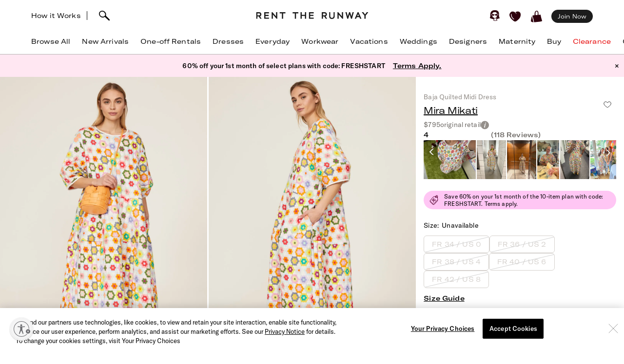

--- FILE ---
content_type: text/html; charset=utf-8
request_url: https://www.renttherunway.com/shop/designers/mira_mikati/baja_quilted_midi_dress
body_size: 138476
content:
<!DOCTYPE html><html data-sentry-element="Html" data-sentry-component="RtrDocument" data-sentry-source-file="_document.jsx"><head data-sentry-element="Head" data-sentry-source-file="_document.jsx"><title>Baja Quilted Midi Dress by Mira Mikati | Rent the Runway</title><meta name="description" content="Rent Baja Quilted Midi Dress by Mira Mikati only at Rent the Runway." data-sentry-element="meta" data-sentry-source-file="Head.jsx"/><meta charSet="utf-8" data-sentry-element="meta" data-sentry-source-file="Head.jsx"/><meta name="viewport" content="width=device-width, initial-scale=1.0, viewport-fit=cover" data-sentry-element="meta" data-sentry-source-file="Head.jsx"/><meta name="traceparent" content="00-8ca64c7ca54315afeb766236abfa0c1f-218684958928443c-01" data-sentry-element="meta" data-sentry-source-file="Head.jsx"/><link rel="apple-touch-icon" sizes="180x180" href="/images/mobile-icons/apple/apple-touch-icon.png"/><link rel="apple-touch-icon" sizes="192x192" href="/images/mobile-icons/apple/apple-touch-icon-192x192.png"/><link rel="apple-touch-icon" sizes="512x512" href="/images/mobile-icons/apple/apple-touch-icon-512x512.png"/><meta name="keywords" content="" data-sentry-element="meta" data-sentry-source-file="Head.jsx"/><meta name="facebook-domain-verification" content="wzp8ahbv04gsh1x52x97evab84j9rl" data-sentry-element="meta" data-sentry-source-file="Head.jsx"/><meta name="google-site-verification" content="9LS9sK1fnS0eCUgAQzVRbEQHoSiby2DwPn_SkHksVhU" data-sentry-element="meta" data-sentry-source-file="Head.jsx"/><link rel="canonical" href="https://www.renttherunway.com/shop/designers/mira_mikati/baja_quilted_midi_dress"/><meta property="og:site_name" content="Rent the Runway" data-sentry-element="meta" data-sentry-source-file="Head.jsx"/><meta property="og:type" content="website" data-sentry-element="meta" data-sentry-source-file="Head.jsx"/><meta property="og:image" content="productimages/front/1080x/91/MIM11.jpg"/><meta property="og:image:width" content="543"/><meta property="og:image:height" content="729"/><meta property="og:title" content="Mira Mikati Baja Quilted Midi Dress"/><meta property="og:description" content="Rent Baja Quilted Midi Dress by Mira Mikati only at Rent the Runway."/><meta property="og:url" content="https://www.renttherunway.com/shop/designers/mira_mikati/baja_quilted_midi_dress"/><meta property="twitter:site" content="@RentTheRunway" data-sentry-element="meta" data-sentry-source-file="Head.jsx"/><meta property="fb:app_id" content="142571992596" data-sentry-element="meta" data-sentry-source-file="Head.jsx"/><meta property="fb:pages" content="111580660349" data-sentry-element="meta" data-sentry-source-file="Head.jsx"/><meta name="uid" content="0" data-sentry-element="meta" data-sentry-source-file="Head.jsx"/><meta name="apple-itunes-app" content="app-id=672853806, affiliate-data=&quot;pt=451666&amp;ct=mweb-home&amp;mt=8”"/><link rel="dns-prefetch" href="//pc-ap.rtrcdn.com"/><meta name="branch:deeplink:$deeplink_path" content="rtr://product/MIM11?presentationStyle=Modal&amp;navVisible=1"/><meta name="next-head-count" content="28"/><link rel="stylesheet" href="/next-rtr-css/assets/stylesheets/application.bf2a0e82.css"/><link rel="stylesheet" href="/next-rtr-css/assets/stylesheets/tailwind.d0e5247a.css"/><link rel="stylesheet" href="/next-rtr-css/assets/stylesheets/application-pdp.05d9613a.css"/><style type="text/css">@media only screen and (max-width: 480px) {
            #reb-header[data-collapsed-menu="account"] .nav-group {
              display: none !important;
            }
          }</style><script>dataLayer = [];</script><link rel="preload" href="//sf-p.rtrcdn.com/_next/static/css/3255e61f9acb766e.css" as="style" crossorigin="anonymous"/><link rel="stylesheet" href="//sf-p.rtrcdn.com/_next/static/css/3255e61f9acb766e.css" crossorigin="anonymous" data-n-g=""/><link rel="preload" href="//sf-p.rtrcdn.com/_next/static/css/cbc125204cba2ebc.css" as="style" crossorigin="anonymous"/><link rel="stylesheet" href="//sf-p.rtrcdn.com/_next/static/css/cbc125204cba2ebc.css" crossorigin="anonymous" data-n-p=""/><link rel="preload" href="//sf-p.rtrcdn.com/_next/static/css/784c7a3c2aa0990a.css" as="style" crossorigin="anonymous"/><link rel="stylesheet" href="//sf-p.rtrcdn.com/_next/static/css/784c7a3c2aa0990a.css" crossorigin="anonymous"/><link rel="preload" href="//sf-p.rtrcdn.com/_next/static/css/a1ee324578b02919.css" as="style" crossorigin="anonymous"/><link rel="stylesheet" href="//sf-p.rtrcdn.com/_next/static/css/a1ee324578b02919.css" crossorigin="anonymous"/><noscript data-n-css=""></noscript><script defer="" crossorigin="anonymous" nomodule="" src="//sf-p.rtrcdn.com/_next/static/chunks/polyfills-42372ed130431b0a.js"></script><script defer="" src="//sf-p.rtrcdn.com/_next/static/chunks/9931.c3d2a2483bd52ba3.js" crossorigin="anonymous"></script><script defer="" src="//sf-p.rtrcdn.com/_next/static/chunks/135.1dc9aa0bb89b0e9e.js" crossorigin="anonymous"></script><script defer="" src="//sf-p.rtrcdn.com/_next/static/chunks/4238.d0aff0ba9aaf881a.js" crossorigin="anonymous"></script><script defer="" src="//sf-p.rtrcdn.com/_next/static/chunks/9682.b923c1885ad8dfc9.js" crossorigin="anonymous"></script><script defer="" src="//sf-p.rtrcdn.com/_next/static/chunks/7419-b669af443f922555.js" crossorigin="anonymous"></script><script defer="" src="//sf-p.rtrcdn.com/_next/static/chunks/7940.c2501141fffca442.js" crossorigin="anonymous"></script><script defer="" src="//sf-p.rtrcdn.com/_next/static/chunks/6187.9369a6dbbb805e75.js" crossorigin="anonymous"></script><script defer="" src="//sf-p.rtrcdn.com/_next/static/chunks/6191.7b681427732c8f54.js" crossorigin="anonymous"></script><script src="//sf-p.rtrcdn.com/_next/static/chunks/webpack-0ace92a786d72961.js" defer="" crossorigin="anonymous"></script><script src="//sf-p.rtrcdn.com/_next/static/chunks/framework-20e77102735c0a40.js" defer="" crossorigin="anonymous"></script><script src="//sf-p.rtrcdn.com/_next/static/chunks/main-5e181a5e2f45749f.js" defer="" crossorigin="anonymous"></script><script src="//sf-p.rtrcdn.com/_next/static/chunks/pages/_app-631b606b0bb92fc3.js" defer="" crossorigin="anonymous"></script><script src="//sf-p.rtrcdn.com/_next/static/chunks/fec483df-21d50c4be4769508.js" defer="" crossorigin="anonymous"></script><script src="//sf-p.rtrcdn.com/_next/static/chunks/2237-03195453e396430f.js" defer="" crossorigin="anonymous"></script><script src="//sf-p.rtrcdn.com/_next/static/chunks/8737-9a92aefcf298de09.js" defer="" crossorigin="anonymous"></script><script src="//sf-p.rtrcdn.com/_next/static/chunks/9193-b20798c8fdb65a49.js" defer="" crossorigin="anonymous"></script><script src="//sf-p.rtrcdn.com/_next/static/chunks/9544-ef34b51fcfc37706.js" defer="" crossorigin="anonymous"></script><script src="//sf-p.rtrcdn.com/_next/static/chunks/5793-485550b2aa3aaf45.js" defer="" crossorigin="anonymous"></script><script src="//sf-p.rtrcdn.com/_next/static/chunks/1073-179833b4b3b7ad3a.js" defer="" crossorigin="anonymous"></script><script src="//sf-p.rtrcdn.com/_next/static/chunks/9475-5b09a581b65a3dca.js" defer="" crossorigin="anonymous"></script><script src="//sf-p.rtrcdn.com/_next/static/chunks/258-089b997d3263c6db.js" defer="" crossorigin="anonymous"></script><script src="//sf-p.rtrcdn.com/_next/static/chunks/804-f88f2733650838eb.js" defer="" crossorigin="anonymous"></script><script src="//sf-p.rtrcdn.com/_next/static/chunks/3340-89715daf062e4767.js" defer="" crossorigin="anonymous"></script><script src="//sf-p.rtrcdn.com/_next/static/chunks/pages/shop/designers/%5BdesignerSlug%5D/%5BproductSlug%5D-e2b2f1e5846744ca.js" defer="" crossorigin="anonymous"></script><script src="//sf-p.rtrcdn.com/_next/static/4Kwq4GBsiqQzeAyv_b992/_buildManifest.js" defer="" crossorigin="anonymous"></script><script src="//sf-p.rtrcdn.com/_next/static/4Kwq4GBsiqQzeAyv_b992/_ssgManifest.js" defer="" crossorigin="anonymous"></script></head><body><div id="__next"><div class="relative z-10"><div class="branch-journeys-top" data-test-id="branch-io-integration" data-sentry-component="BranchIOIntegrationComponent" data-sentry-source-file="branch-io-integration.jsx"></div><div class="tailwind-nav  bg-white border-b border-darkGray border-opacity-50 realtive overflow-visible " data-test-id="global-nav" data-sentry-component="Navigation" data-sentry-source-file="navigation.jsx"><div class="fixed top-0 w-full z-10" id="nav-top-bar"><div class="pl-3 pr-3 xl:pl-16 xl:pr-16 h-12 md:h-16 grid grid-cols-3 md:grid-cols-[1fr_auto_1fr] items-center  bg-white transition-all border-none" data-test-id="top-bar-inner"><div class="col-span-1 z-10"><div class="search-bar--desktop flex items-center"><div class="hidden lg:inline-block lg:opacity-100 md:inline-block md:transition-all md:duration-700 md:ease-in-out"><a href="/how_renting_works" data-heap-component-type="link" data-heap-component-label="how-it-works" data-heap-component-location="top-nav" data-test-id="how-it-works">How it Works</a><span class="border-l ml-3 mr-6"></span></div><div class="pr-6 flex"><div class="flex items-center"><button class="md:hidden" data-test-id="hamburger-btn"><span class="!block"><svg xmlns="http://www.w3.org/2000/svg" width="20" height="17" viewBox="0 0 20 17" fill="none" data-sentry-element="Hamburger" data-sentry-source-file="navigation.jsx"><path fill-rule="evenodd" clip-rule="evenodd" d="M0 1.643a.75.75 0 01.75-.75h18.286a.75.75 0 010 1.5H.75a.75.75 0 01-.75-.75zM0 8.5a.75.75 0 01.75-.75h18.286a.75.75 0 010 1.5H.75A.75.75 0 010 8.5zm.75 6.107a.75.75 0 000 1.5h18.286a.75.75 0 100-1.5H.75z" fill="#000"></path></svg></span><span class="hidden"><svg xmlns="http://www.w3.org/2000/svg" width="16" height="17" viewBox="0 0 16 17" fill="none" class="w-5" data-sentry-element="CloseIcon" data-sentry-source-file="navigation.jsx"><path fill-rule="evenodd" clip-rule="evenodd" d="M15.983 15l-1.5 1.5L8 10l-6.5 6.483-1.5-1.5 6.5-6.5L.017 2l1.5-1.5L8 7 14.5.517l1.5 1.5L9.5 8.5l6.483 6.5z" fill="#000"></path></svg></span></button><div class="md:hidden pl-4"></div></div><div class="inline-block"><div data-test-id="searchbar-wrapper" class="hidden md:flex md:!-pl-4 items-center md:w-full !h-9 md:!h-11" data-sentry-component="SearchBar" data-sentry-source-file="search-bar.jsx"><button data-heap-component-type="button" data-heap-component-label="search" data-heap-component-location="top-nav" data-test-id="searchbar-button" class="hidden  md:block relative z-10 undefined md:ml-0"><svg data-test-id="searchbar-icon" id="search-icon" width="22" height="21" viewBox="0 0 22 21" role="img" aria-labelledby="title" fill="currentColor" data-sentry-element="svg" data-sentry-component="SearchIcon" data-sentry-source-file="search-icon.tsx"><title>Search</title><path d="M0.0465412 5.57589C0.383596 2.72027 2.46211 0.679213 5.60796 0.117453L5.69223 0.103409C8.03289 -0.331955 10.631 0.627718 12.4755 2.59856C14.2637 4.50386 14.994 6.97092 14.4276 9.18051C14.3808 9.39117 14.3199 9.60183 14.2544 9.80313C14.2169 9.90612 14.1795 10.0044 14.1373 10.1027C15.2094 11.3807 16.7168 12.86 18.1773 14.2878C19.3149 15.402 20.3869 16.4553 21.2342 17.3869C21.7632 17.9721 22.0301 18.5713 21.9973 19.1283C21.9739 19.5543 21.9552 19.7276 21.5994 20.0412C21.3794 20.2378 21.1687 20.2612 20.8082 20.2612C20.3635 20.2612 19.8064 20.0225 19.137 19.325C18.1305 18.281 16.9696 17.2699 15.8507 16.2915C14.5446 15.1539 13.1964 13.9789 12.0448 12.7009C12.0027 12.7336 11.9652 12.7617 11.9231 12.7898C11.6469 12.9818 11.3473 13.1503 11.0336 13.3048C10.0271 13.7869 8.9083 14.0304 7.80819 14.0304C6.76893 14.0304 5.74372 13.815 4.84491 13.3797C1.63819 11.9706 -0.332647 8.76387 0.0465412 5.57589ZM2.36848 8.92772C3.51073 11.5633 5.69223 12.0408 7.88309 12.1672C7.97672 12.1719 8.06566 12.1719 8.15461 12.1719C8.69296 12.1719 9.22195 12.0783 9.73222 11.8957C10.5842 11.5867 11.689 11.0109 12.1384 10.0325C12.5036 9.22732 12.63 8.41277 12.6674 7.86974C12.6768 7.75271 12.6815 7.64035 12.6815 7.52332C12.6815 7.03178 12.5972 6.55428 12.4427 6.10019C11.8997 4.55536 10.7668 3.25395 9.07683 2.22873C7.46177 1.25034 4.43295 1.77464 3.35624 2.88412C1.44626 4.85028 1.21687 6.25936 2.36848 8.92772Z" data-sentry-element="path" data-sentry-source-file="search-icon.tsx"></path></svg></button><div data-test-id="searchbar-field-wrapper" class="absolute !-ml-4 md:!-ml-2 w-full md:w-[260px] !h-[34px]" data-sentry-component="SearchField" data-sentry-source-file="search-field.jsx"><form id="search-bar-form" action="/products" method="get"><input data-test-id="searchbar-field" id="search-bar-input" class="!pl-10 !h-[34px] !border-none !rounded-xl !bg-[#EFEFEF] !text-md !placeholder-black !text-black
            md:opacity-0 
              md:transition-all md:duration-700 md:ease-in-out" name="filters[searchText]" autoComplete="off" placeholder="Search item, trend or occasion" value=""/><input type="hidden" name="searchSource" data-test-id="search-source-input-ELASTIC" value="ELASTIC"/></form></div></div></div></div></div></div><div class="flex justify-center"><a href="/" class="nav-logo-inner" id="nav-logo-desktop"><span class="transition-opacity duration-500 ease-in-out opacity-0 relative lg:opacity-100 nav-logo-inner"><svg xmlns="http://www.w3.org/2000/svg" width="231" height="14" viewBox="0 0 231 14" fill="none" data-sentry-element="RtrLogo" data-sentry-source-file="navigation.jsx"><g clip-path="url(#rtr-logo-tw_svg__clip0_237_1359)" fill="#1C1C1C"><path d="M16.925 13.618h9.72v-2.443H19.42V7.901h6.549V5.458h-6.55V2.443h7.226V.052h-9.72v13.566zM41.354 8.68L33.87.052h-1.56v13.566h2.547V4.99l7.537 8.628h1.455V.052h-2.495V8.68zM11.155 4.47c0-2.599-1.819-4.418-4.418-4.418H.5v13.566h2.547V8.836h2.65l3.171 4.782h2.86l-3.275-4.99c1.61-.571 2.702-2.287 2.702-4.158zM6.633 6.393H3.047V2.495h3.638c1.248 0 1.872 1.04 1.872 2.027 0 1.144-.728 1.871-1.924 1.871zM145.569 4.47c0-2.599-1.819-4.418-4.418-4.418h-6.237v13.566h2.546V8.836h2.651l3.171 4.782h2.859l-3.275-4.99c1.559-.571 2.703-2.287 2.703-4.158zm-4.522 1.923h-3.587V2.495h3.639c1.247 0 1.871 1.04 1.871 2.027 0 1.144-.728 1.871-1.923 1.871zM48.683 2.443h4.626v11.175h2.547V2.443h4.574V.052H48.683v2.391zM108.821 13.566h9.772v-2.39h-7.225V7.848h6.549V5.406h-6.549V2.39h7.225V0h-9.772v13.566zM100.453 5.406h-6.342V0h-2.547v13.566h2.547v-5.77h6.342v5.77h2.546V0h-2.546v5.406zM75.14 2.391h4.626v11.175h2.546V2.391h4.574V0H75.14v2.391zM176.288 8.68L168.803 0h-1.559v13.618h2.546V4.99l7.485 8.576.052.052h1.508V0h-2.547v8.68zM195.935 8.368L193.232 0h-2.131l-2.703 8.368L186.111 0h-2.547l3.691 13.462.052.156h1.871l2.963-9.096 2.962 9.096h1.872L200.717 0h-2.547l-2.235 8.368zM208.566.052l-5.978 13.566h2.755l1.507-3.378h5.302l1.559 3.378h2.755L210.437.052h-1.871zm-.78 7.745l1.715-3.95 1.767 3.95h-3.482zM227.277.052l-3.482 4.73-3.483-4.73h-3.222l5.457 6.965v6.601h2.495V7.017L230.5.052h-3.223zM159.135 8.109c0 2.338-1.195 3.638-3.275 3.638-2.079 0-3.326-1.351-3.326-3.742V.052h-2.391v8.057c0 3.742 2.079 5.873 5.665 5.873 3.587 0 5.77-2.183 5.77-5.977V.052h-2.391v8.057h-.052z"></path></g><defs><clipPath id="rtr-logo-tw_svg__clip0_237_1359"><path fill="#fff" transform="translate(.5)" d="M0 0h230v13.982H0z"></path></clipPath></defs></svg></span><span class="transition-opacity duration-500 ease-in-out opacity-100 absolute lg:opacity-0 nav-logo-inner"><svg xmlns="http://www.w3.org/2000/svg" width="47" height="14" viewBox="0 0 47 14" fill="none" data-sentry-element="RtrLogoMobile" data-sentry-source-file="navigation.jsx"><path d="M10.655 4.418C10.655 1.82 8.836 0 6.237 0H0v13.566h2.547V8.784h2.65l3.171 4.782h2.86l-3.275-4.99c1.61-.571 2.702-2.287 2.702-4.158zM6.133 6.341H2.547V2.443h3.638c1.248 0 1.872 1.04 1.872 2.027 0 1.144-.728 1.871-1.924 1.871zM45.63 4.418C45.63 1.82 43.81 0 41.21 0h-6.237v13.566h2.547V8.784h2.65l3.172 4.782H46.2l-3.274-4.99c1.559-.571 2.703-2.287 2.703-4.158zm-4.523 1.923h-3.586V2.443h3.638c1.248 0 1.872 1.04 1.872 2.027 0 1.144-.728 1.871-1.924 1.871zM17.227 2.391h4.626v11.175H24.4V2.391h4.574V0H17.227v2.391z" fill="#000"></path></svg></span></a></div><div class="flex justify-end items-center"><div class="flex !leading-10 md:!leading-16"><div class="flex items-center justify-end"><div class="hidden md:block"></div><div class="md:!ml-3"><ul id="user-menu" class="!leading-10 md:!leading-16"><li id="user-menu-item-hearts" class="user-menu-item-with-submenu relative m-0 py-0 px-2.5 whitespace-nowrap [&amp;&gt;button.undownarrow]:!bottom-[10px]" data-test-id="user-menu-hearts-icon"><a data-heap-component-type="link" data-heap-component-label="hearts" data-heap-component-location="top nav" href="/legacy-hearts?nav_location=my_hearts&amp;amp;action=click_heartCount&amp;amp;object_type=top_nav"><svg data-test-id="user-menu-hearts-icon__icon" class="hover:opacity-70 text-deepWine" width="24" height="24" viewBox="0 0 24 24" xmlns="http://www.w3.org/2000/svg" role="img" aria-labelledby="title" fill="currentColor" data-sentry-element="svg" data-sentry-component="CurvyHeartIcon" data-sentry-source-file="curvy-heart-icon.tsx"><title>Hearts</title><path d="M20.3843 2.46033C18.6543 1.33033 16.3743 1.25033 13.9543 2.21033L13.6543 2.33033C12.1043 2.96033 12.7343 3.64033 12.7343 3.64033C13.2743 4.28033 13.9443 5.07033 14.2443 5.81033C14.4643 6.36033 14.2843 6.77033 13.9943 6.70033C13.6643 6.63033 13.6343 6.33033 13.4443 5.98033C13.1843 5.53033 12.9643 5.07033 12.6343 4.66033C12.2643 4.19033 11.7943 3.68033 11.3343 3.30033C10.6343 2.72033 9.9143 2.40033 9.0543 2.10033C8.3343 1.86033 7.5843 1.70033 6.8343 1.65033C5.5043 1.57033 4.1543 1.88033 3.1143 2.74033C0.644304 4.76033 -0.455696 7.48033 0.174304 10.0303C1.3643 14.9003 5.0243 18.1503 8.6543 21.0703C9.7143 21.9203 10.7143 22.2503 11.6343 22.2503C13.4843 22.2503 15.0543 20.9103 16.3043 19.8403C16.6343 19.5603 16.9543 19.2903 17.2743 19.0503C21.2043 15.9903 23.2043 12.1403 23.0743 7.91033C22.9943 5.48033 22.0443 3.54033 20.3843 2.46033ZM9.5143 17.6803C9.3943 17.8503 9.2043 17.9503 9.0143 17.9503C8.8843 17.9503 8.7643 17.9103 8.6543 17.8403C4.6343 15.0703 2.9043 11.6003 3.3743 7.23033C3.4143 6.89033 3.7243 6.64033 4.0543 6.68033C4.3943 6.72033 4.6443 7.02033 4.6043 7.36033C4.1843 11.2403 5.7343 14.3403 9.3643 16.8203C9.63431 17.0203 9.7143 17.4003 9.5143 17.6803Z" data-sentry-element="path" data-sentry-source-file="curvy-heart-icon.tsx"></path></svg></a></li><li id="menu-item-my-bag" class="flex align-center relative m-0 py-0 px-2.5 whitespace-nowrap"><button class="user-menu-item-cart" data-heap-component-type="button" data-heap-component-label="bag" data-heap-component-location="top nav" data-test-id="menu-item-my-bag"><svg data-test-id="menu-item-my-bag__cart-icon" class="hover:opacity-70 text-deepWine" width="24" height="24" viewBox="0 0 24 24" xmlns="http://www.w3.org/2000/svg" role="img" aria-labelledby="title" fill="currentColor" data-sentry-element="svg" data-sentry-component="BagIcon" data-sentry-source-file="bag-icon.tsx"><title>Bag</title><path d="M5.26805 23.5794C5.23019 24.4659 0.8821 22.3718 0.157181 22.1608C0.0467475 22.1124 -0.0155687 21.9983 0.00336277 21.8842C0.240795 20.3506 0.149767 19.1274 0.5 17.6691C1.00721 15.7016 1.4431 13.106 2 11.1691C2.02603 11.0759 2.17038 11.0834 2.18537 11.1788C3.13668 15.3113 4.52578 19.4185 5.26884 23.5787L5.26805 23.5794Z" data-sentry-element="path" data-sentry-source-file="bag-icon.tsx"></path><path d="M22.1367 17.8128C21.2303 14.7561 20.2971 11.6062 19.9461 8.33322C19.9343 8.22214 19.8294 8.14311 19.7126 8.15802C18.8899 8.26612 16.0537 8.70913 15.7572 8.53542C15.6933 8.4892 15.4172 8.34158 15.5 7.6691C15.7272 5.32585 15.7544 -1.12177 11 0.169136C8.04984 1.28969 7.88281 3.41934 7.62408 5.81254C7.59963 6.88985 7.52311 7.97909 7.52627 9.06833C7.47736 9.42917 4.7883 9.48956 3.83462 9.66253C2.58278 9.88992 4.49802 14.3393 4.69759 15.4837C8.00981 24.9693 3.42444 24.062 12.8571 23.092C16.1306 22.7312 19.6527 22.6059 22.7582 21.4242C22.8963 21.372 22.9894 21.2468 22.9972 21.1066C23.0509 20.0897 22.3055 18.8476 22.1359 17.8143L22.1367 17.8128ZM13.8857 8.34441C13.8936 8.53601 13.7603 8.70599 13.5615 8.74625C12.4705 8.96843 9.49053 9.17909 9.5 8.66914C9.39272 6.39374 9.45661 4.82735 9.73349 3.71873C10.1484 1.44333 12.5921 0.375103 13.5 2.66914C14.1366 4.67838 13.8013 6.321 13.8857 8.34441Z" data-sentry-element="path" data-sentry-source-file="bag-icon.tsx"></path></svg><div class="absolute top-1/4"></div></button></li></ul></div></div><div class="hidden md:block md:[&amp;&gt;div]:!ml-2 md:[&amp;&gt;a]:!ml-2 customer-offer-item"></div></div></div></div></div><div style="margin-top:64px" class="pl-0 pr-0 md:pl-3 md:pr-3 xl:pl-16 xl:pr-16 overflow-x-auto"><nav data-sentry-component="NavItems" data-sentry-source-file="nav-items.jsx"><ul class="flex md:justify-between w-full" data-test-id="nav-items"><li class="text-md md:text-md m-3 md:pt-0 md:mb-0 md:pb-4 md:first:ml-0 md:last:mr-0 md:ml-3 md:mr-3 text-center nowrap md:border-b border-[transparent] hover:border-black transition-200 duration-200 hover:text-darkGray hover:bg-gray-100 md:hover:bg-transparent md:hover:text-darkGray "><a href="/products?sort=newest" class="nav-link duration-200 sm:hover:text-darkGray nav-item w-full "><span class="nav-item-label">Browse All</span></a></li><li class="text-md md:text-md m-3 md:pt-0 md:mb-0 md:pb-4 md:first:ml-0 md:last:mr-0 md:ml-3 md:mr-3 text-center nowrap md:border-b border-[transparent] hover:border-black transition-200 duration-200 hover:text-darkGray hover:bg-gray-100 md:hover:bg-transparent md:hover:text-darkGray "><a href="/shop/new_arrivals_app/products" class="nav-link duration-200 sm:hover:text-darkGray nav-item w-full "><span class="nav-item-label">New Arrivals</span></a></li><li class="text-md md:text-md m-3 md:pt-0 md:mb-0 md:pb-4 md:first:ml-0 md:last:mr-0 md:ml-3 md:mr-3 text-center nowrap md:border-b border-[transparent] hover:border-black transition-200 duration-200 hover:text-darkGray hover:bg-gray-100 md:hover:bg-transparent md:hover:text-darkGray "><a href="/shop/event_rentals/products?show_reserve=true" class="nav-link duration-200 sm:hover:text-darkGray nav-item w-full "><span class="nav-item-label">One-off Rentals</span></a></li><li class="text-md md:text-md m-3 md:pt-0 md:mb-0 md:pb-4 md:first:ml-0 md:last:mr-0 md:ml-3 md:mr-3 text-center nowrap md:border-b border-[transparent] hover:border-black transition-200 duration-200 hover:text-darkGray hover:bg-gray-100 md:hover:bg-transparent md:hover:text-darkGray "><a href="/c/dresses" class="nav-link duration-200 sm:hover:text-darkGray nav-item w-full "><span class="nav-item-label">Dresses</span></a></li><li class="text-md md:text-md m-3 md:pt-0 md:mb-0 md:pb-4 md:first:ml-0 md:last:mr-0 md:ml-3 md:mr-3 text-center nowrap md:border-b border-[transparent] hover:border-black transition-200 duration-200 hover:text-darkGray hover:bg-gray-100 md:hover:bg-transparent md:hover:text-darkGray "><a href="/shop/everyday_clothing/products" class="nav-link duration-200 sm:hover:text-darkGray nav-item w-full "><span class="nav-item-label">Everyday</span></a></li><li class="text-md md:text-md m-3 md:pt-0 md:mb-0 md:pb-4 md:first:ml-0 md:last:mr-0 md:ml-3 md:mr-3 text-center nowrap md:border-b border-[transparent] hover:border-black transition-200 duration-200 hover:text-darkGray hover:bg-gray-100 md:hover:bg-transparent md:hover:text-darkGray "><a href="/shop/work_clothing/products" class="nav-link duration-200 sm:hover:text-darkGray nav-item w-full "><span class="nav-item-label">Workwear</span></a></li><li class="text-md md:text-md m-3 md:pt-0 md:mb-0 md:pb-4 md:first:ml-0 md:last:mr-0 md:ml-3 md:mr-3 text-center nowrap md:border-b border-[transparent] hover:border-black transition-200 duration-200 hover:text-darkGray hover:bg-gray-100 md:hover:bg-transparent md:hover:text-darkGray "><a href="/shop/vacation_clothing/products" class="nav-link duration-200 sm:hover:text-darkGray nav-item w-full "><span class="nav-item-label">Vacations</span></a></li><li class="text-md md:text-md m-3 md:pt-0 md:mb-0 md:pb-4 md:first:ml-0 md:last:mr-0 md:ml-3 md:mr-3 text-center nowrap md:border-b border-[transparent] hover:border-black transition-200 duration-200 hover:text-darkGray hover:bg-gray-100 md:hover:bg-transparent md:hover:text-darkGray "><a href="/c/wedding-guest-dresses?show_reserve=true" class="nav-link duration-200 sm:hover:text-darkGray nav-item w-full "><span class="nav-item-label">Weddings</span></a></li><li class="text-md md:text-md m-3 md:pt-0 md:mb-0 md:pb-4 md:first:ml-0 md:last:mr-0 md:ml-3 md:mr-3 text-center nowrap md:border-b border-[transparent] hover:border-black transition-200 duration-200 hover:text-darkGray hover:bg-gray-100 md:hover:bg-transparent md:hover:text-darkGray "><a href="/designers" class="nav-link duration-200 sm:hover:text-darkGray nav-item w-full "><span class="nav-item-label">Designers</span></a></li><li class="text-md md:text-md m-3 md:pt-0 md:mb-0 md:pb-4 md:first:ml-0 md:last:mr-0 md:ml-3 md:mr-3 text-center nowrap md:border-b border-[transparent] hover:border-black transition-200 duration-200 hover:text-darkGray hover:bg-gray-100 md:hover:bg-transparent md:hover:text-darkGray "><a href="/shop/all_maternity/products" class="nav-link duration-200 sm:hover:text-darkGray nav-item w-full "><span class="nav-item-label">Maternity</span></a></li><li class="text-md md:text-md m-3 md:pt-0 md:mb-0 md:pb-4 md:first:ml-0 md:last:mr-0 md:ml-3 md:mr-3 text-center nowrap md:border-b border-[transparent] hover:border-black transition-200 duration-200 hover:text-darkGray hover:bg-gray-100 md:hover:bg-transparent md:hover:text-darkGray "><a href="/buy/products" class="nav-link duration-200 sm:hover:text-darkGray nav-item w-full "><span class="nav-item-label">Buy</span></a></li><li class="text-md md:text-md m-3 md:pt-0 md:mb-0 md:pb-4 md:first:ml-0 md:last:mr-0 md:ml-3 md:mr-3 text-center nowrap md:border-b border-[transparent] hover:border-black transition-200 duration-200 hover:text-darkGray hover:bg-gray-100 md:hover:bg-transparent md:hover:text-darkGray "><a href="/clearance/products" class="nav-link duration-200 sm:hover:text-darkGray nav-item w-full "><span class="nav-item-label" style="color:#E60000">Clearance</span></a></li><li class="text-md md:text-md m-3 md:pt-0 md:mb-0 md:pb-4 md:first:ml-0 md:last:mr-0 md:ml-3 md:mr-3 text-center nowrap md:border-b border-[transparent] hover:border-black transition-200 duration-200 hover:text-darkGray hover:bg-gray-100 md:hover:bg-transparent md:hover:text-darkGray "><a href="/content/gift-card" class="nav-link duration-200 sm:hover:text-darkGray nav-item w-full "><span class="nav-item-label">Gift Cards</span></a></li></ul></nav></div><div style="min-height:calc(100dvh - 64px);max-height:calc(100dvh - 64px);top:64px" class="bg-white duration-200 fixed z-10 grid grid-rows-[auto,1fr,auto] w-screen md:hidden  -left-[110%]" data-test-id="hamburger-menu"><div data-test-id="searchbar-wrapper" class="hidden md:flex md:!-pl-4 items-center md:w-full !h-9 md:!h-11" data-sentry-component="SearchBar" data-sentry-source-file="search-bar.jsx"><button data-heap-component-type="button" data-heap-component-label="search" data-heap-component-location="top-nav" data-test-id="searchbar-button" class="hidden  md:block relative z-10 false md:ml-0"><svg data-test-id="searchbar-icon" id="search-icon" width="22" height="21" viewBox="0 0 22 21" role="img" aria-labelledby="title" fill="currentColor" data-sentry-element="svg" data-sentry-component="SearchIcon" data-sentry-source-file="search-icon.tsx"><title>Search</title><path d="M0.0465412 5.57589C0.383596 2.72027 2.46211 0.679213 5.60796 0.117453L5.69223 0.103409C8.03289 -0.331955 10.631 0.627718 12.4755 2.59856C14.2637 4.50386 14.994 6.97092 14.4276 9.18051C14.3808 9.39117 14.3199 9.60183 14.2544 9.80313C14.2169 9.90612 14.1795 10.0044 14.1373 10.1027C15.2094 11.3807 16.7168 12.86 18.1773 14.2878C19.3149 15.402 20.3869 16.4553 21.2342 17.3869C21.7632 17.9721 22.0301 18.5713 21.9973 19.1283C21.9739 19.5543 21.9552 19.7276 21.5994 20.0412C21.3794 20.2378 21.1687 20.2612 20.8082 20.2612C20.3635 20.2612 19.8064 20.0225 19.137 19.325C18.1305 18.281 16.9696 17.2699 15.8507 16.2915C14.5446 15.1539 13.1964 13.9789 12.0448 12.7009C12.0027 12.7336 11.9652 12.7617 11.9231 12.7898C11.6469 12.9818 11.3473 13.1503 11.0336 13.3048C10.0271 13.7869 8.9083 14.0304 7.80819 14.0304C6.76893 14.0304 5.74372 13.815 4.84491 13.3797C1.63819 11.9706 -0.332647 8.76387 0.0465412 5.57589ZM2.36848 8.92772C3.51073 11.5633 5.69223 12.0408 7.88309 12.1672C7.97672 12.1719 8.06566 12.1719 8.15461 12.1719C8.69296 12.1719 9.22195 12.0783 9.73222 11.8957C10.5842 11.5867 11.689 11.0109 12.1384 10.0325C12.5036 9.22732 12.63 8.41277 12.6674 7.86974C12.6768 7.75271 12.6815 7.64035 12.6815 7.52332C12.6815 7.03178 12.5972 6.55428 12.4427 6.10019C11.8997 4.55536 10.7668 3.25395 9.07683 2.22873C7.46177 1.25034 4.43295 1.77464 3.35624 2.88412C1.44626 4.85028 1.21687 6.25936 2.36848 8.92772Z" data-sentry-element="path" data-sentry-source-file="search-icon.tsx"></path></svg></button><div data-test-id="searchbar-field-wrapper" class="absolute !-ml-4 md:!-ml-2 w-full md:w-[260px] !h-[34px]" data-sentry-component="SearchField" data-sentry-source-file="search-field.jsx"><form id="search-bar-form" action="/products" method="get"><input data-test-id="searchbar-field" id="search-bar-input--mobile" class="!pl-10 !h-[34px] !border-none !rounded-xl !bg-[#EFEFEF] !text-md !placeholder-black !text-black
            md:opacity-100 
              md:transition-all md:duration-700 md:ease-in-out" name="filters[searchText]" autoComplete="off" placeholder="Search item, trend or occasion" value=""/><input type="hidden" name="searchSource" data-test-id="search-source-input-ELASTIC" value="ELASTIC"/></form></div></div><div class="flex-grow-1 overflow-y-scroll" data-test-id="mobile-nav-links"><nav data-sentry-component="NavItems" data-sentry-source-file="nav-items.jsx"><ul class="grid" data-test-id="nav-items"><li class="text-mdmd:pt-0 md:pb-4 md:pl-0 md:pr-0 nowrap border-b border-darkGray border-opacity-20 "><a href="/products?sort=newest" class="nav-link duration-200 sm:hover:text-darkGray nav-item w-full p-4 grid grid-cols-[1fr_auto] items-center"><span class="nav-item-label">Browse All</span></a></li><li class="text-mdmd:pt-0 md:pb-4 md:pl-0 md:pr-0 nowrap border-b border-darkGray border-opacity-20 "><a href="/shop/new_arrivals_app/products" class="nav-link duration-200 sm:hover:text-darkGray nav-item w-full p-4 grid grid-cols-[1fr_auto] items-center"><span class="nav-item-label">New Arrivals</span></a></li><li class="text-mdmd:pt-0 md:pb-4 md:pl-0 md:pr-0 nowrap border-b border-darkGray border-opacity-20 "><a href="/shop/event_rentals/products?show_reserve=true" class="nav-link duration-200 sm:hover:text-darkGray nav-item w-full p-4 grid grid-cols-[1fr_auto] items-center"><span class="nav-item-label">One-off Rentals</span></a></li><li class="text-mdmd:pt-0 md:pb-4 md:pl-0 md:pr-0 nowrap border-b border-darkGray border-opacity-20 "><a href="/c/dresses" class="nav-link duration-200 sm:hover:text-darkGray nav-item w-full p-4 grid grid-cols-[1fr_auto] items-center"><span class="nav-item-label">Dresses</span></a></li><li class="text-mdmd:pt-0 md:pb-4 md:pl-0 md:pr-0 nowrap border-b border-darkGray border-opacity-20 "><a href="/shop/everyday_clothing/products" class="nav-link duration-200 sm:hover:text-darkGray nav-item w-full p-4 grid grid-cols-[1fr_auto] items-center"><span class="nav-item-label">Everyday</span></a></li><li class="text-mdmd:pt-0 md:pb-4 md:pl-0 md:pr-0 nowrap border-b border-darkGray border-opacity-20 "><a href="/shop/work_clothing/products" class="nav-link duration-200 sm:hover:text-darkGray nav-item w-full p-4 grid grid-cols-[1fr_auto] items-center"><span class="nav-item-label">Workwear</span></a></li><li class="text-mdmd:pt-0 md:pb-4 md:pl-0 md:pr-0 nowrap border-b border-darkGray border-opacity-20 "><a href="/shop/vacation_clothing/products" class="nav-link duration-200 sm:hover:text-darkGray nav-item w-full p-4 grid grid-cols-[1fr_auto] items-center"><span class="nav-item-label">Vacations</span></a></li><li class="text-mdmd:pt-0 md:pb-4 md:pl-0 md:pr-0 nowrap border-b border-darkGray border-opacity-20 "><a href="/c/wedding-guest-dresses?show_reserve=true" class="nav-link duration-200 sm:hover:text-darkGray nav-item w-full p-4 grid grid-cols-[1fr_auto] items-center"><span class="nav-item-label">Weddings</span></a></li><li class="text-mdmd:pt-0 md:pb-4 md:pl-0 md:pr-0 nowrap border-b border-darkGray border-opacity-20 "><a href="/designers" class="nav-link duration-200 sm:hover:text-darkGray nav-item w-full p-4 grid grid-cols-[1fr_auto] items-center"><span class="nav-item-label">Designers</span></a></li><li class="text-mdmd:pt-0 md:pb-4 md:pl-0 md:pr-0 nowrap border-b border-darkGray border-opacity-20 "><a href="/shop/all_maternity/products" class="nav-link duration-200 sm:hover:text-darkGray nav-item w-full p-4 grid grid-cols-[1fr_auto] items-center"><span class="nav-item-label">Maternity</span></a></li><li class="text-mdmd:pt-0 md:pb-4 md:pl-0 md:pr-0 nowrap border-b border-darkGray border-opacity-20 "><a href="/buy/products" class="nav-link duration-200 sm:hover:text-darkGray nav-item w-full p-4 grid grid-cols-[1fr_auto] items-center"><span class="nav-item-label">Buy</span></a></li><li class="text-mdmd:pt-0 md:pb-4 md:pl-0 md:pr-0 nowrap border-b border-darkGray border-opacity-20 "><a href="/clearance/products" class="nav-link duration-200 sm:hover:text-darkGray nav-item w-full p-4 grid grid-cols-[1fr_auto] items-center"><span class="nav-item-label" style="color:#E60000">Clearance</span></a></li><li class="text-mdmd:pt-0 md:pb-4 md:pl-0 md:pr-0 nowrap border-b border-darkGray border-opacity-20 "><a href="/content/gift-card" class="nav-link duration-200 sm:hover:text-darkGray nav-item w-full p-4 grid grid-cols-[1fr_auto] items-center"><span class="nav-item-label">Gift Cards</span></a></li></ul></nav></div><div class="mobile-nav-footer-container flex-grow flex flex-col justify-center bg-white border-t border-darkGray border-opacity-20 p-4" data-test-id="mobile-nav-footer-container"><div></div><div class="grid grid-cols-2 text-md justify-items-center" data-sentry-component="MobileSideNavFooter" data-sentry-source-file="mobile-sidenav-footer.jsx"><div><a href="/how_renting_works" class="justify-self-end" data-test-id="how-it-works--mobile">How it Works</a></div><div><a href="/help/faq?_=1&amp;customerpromise=true&amp;placement=banner" class="justify-self-center" data-test-id="contact-us--mobile">Contact us</a></div></div></div></div></div><div class="promo-banner"></div></div><div id="page-content"><div class="page-content-wrapper"><div style="display:none" data-sentry-component="cdnEmbeds" data-sentry-source-file="cdnEmbeds.jsx"><script id="cdn-script" type="application/json">{ "predictedZip": "43230" }</script></div><script type="text/javascript">
              function OptanonWrapper() {
                window.dispatchEvent(new CustomEvent("oneTrustLoadEvent"));
              }
            </script><script type="application/ld+json">{"@context":"https://schema.org","@type":"Organization","name":"Rent The Runway","url":"https://www.renttherunway.com/","logo":"https://www.renttherunway.com/images/sprites/reb/svg/rtr_logo.svg"}</script><script type="application/ld+json" id="product-schema">{"@context":"https://schema.org/","@type":"Product","name":"Baja Quilted Midi Dress","image":"https://pc-ap.rtrcdn.com/productimages/front/1080x/91/MIM11.jpg","description":"Trendy quilting and bright blooms add eye-catching volume to this mood-lifting Mira Mikati midi dress.Style with the Mini Odita Pouch from 3.1 Phillip Lim Accessories.. \n    White cotton (100% Cotton). Padding (100% Polyester). Shift. Crew neck. Short sleeves. Pull-on. 53\" from shoulder to hemline. Imported.. \n    .","sku":"MIM11","brand":{"@type":"Brand","name":"Mira Mikati"},"offers":{"@type":"Offer","url":"https://www.renttherunway.com/shop/designers/mira_mikati/baja_quilted_midi_dress","priceCurrency":"USD","availability":"https://schema.org/InStock","price":29},"category":"CasualDresses","size":"FR 34 / US 0, FR 36 / US 2, FR 38 / US 4, FR 40 / US 6, FR 42 / US 8","color":"Multicolored","audience":{"@type":"PeopleAudience","suggestedGender":"female","suggestedAge":["adult"]},"review":[{"@type":"Review","name":"Teacher Dress","datePublished":"2026-01-09T01:22:31.000Z","reviewBody":"My favorite teacher dress. It’s perfect for moving around, and I always get so many compliments. The quilted fabric keeps it warm while still feeling fresh.","reviewRating":{"@type":"Rating","worstRating":1,"bestRating":5,"ratingValue":"5.0"},"author":{"@type":"Person","name":"Lilia"}},{"@type":"Review","name":"Statement piece ","datePublished":"2025-10-30T21:33:57.000Z","reviewBody":"Compliments from everyone, a lot of fun to wear ","reviewRating":{"@type":"Rating","worstRating":1,"bestRating":5,"ratingValue":"5.0"},"author":{"@type":"Person","name":"Alexa"}},{"@type":"Review","name":"Sooooo many compliments! Such a happy happy dress. Size down 2 sizes. ","datePublished":"2025-07-25T05:05:57.000Z","reviewBody":"","reviewRating":{"@type":"Rating","worstRating":1,"bestRating":5,"ratingValue":"5.0"},"author":{"@type":"Person","name":"Olivia"}},{"@type":"Review","name":"Its FAB if you size way down!","datePublished":"2025-06-18T15:07:38.000Z","reviewBody":"I sized down 2 dress sizes and it was the perfect fit. Its like wearing a quilt (not for hot days) and so comfy. Wish i could keep it!!","reviewRating":{"@type":"Rating","worstRating":1,"bestRating":5,"ratingValue":"5.0"},"author":{"@type":"Person","name":"Tia"}},{"@type":"Review","name":"Unique!","datePublished":"2025-06-16T21:32:30.000Z","reviewBody":"Wore it for my son’s first birthday! Ran a little large, but It was fun, unique, and comfortable!!","reviewRating":{"@type":"Rating","worstRating":1,"bestRating":5,"ratingValue":"5.0"},"author":{"@type":"Person","name":"Morgan "}},{"@type":"Review","name":"TST for oversized","datePublished":"2025-05-08T18:47:27.000Z","reviewBody":"This was so fun! It is like wearing a quilt so it can get warm. More of an early spring dress. ","reviewRating":{"@type":"Rating","worstRating":1,"bestRating":5,"ratingValue":"5.0"},"author":{"@type":"Person","name":"Valerie"}},{"@type":"Review","name":"For the fashion girlies ","datePublished":"2025-04-30T00:53:35.000Z","reviewBody":"Very oversized. You could probably go down 2 sizes if possible. But such a fun and cool dress. Was great for sunny, 70 degree weather. ","reviewRating":{"@type":"Rating","worstRating":1,"bestRating":5,"ratingValue":"5.0"},"author":{"@type":"Person","name":"Lindsey"}},{"@type":"Review","name":"This was so fun and I got tons of compliments ","datePublished":"2024-08-29T02:58:24.000Z","reviewBody":"Sooo many compliments!! And wearing it made me very happy!","reviewRating":{"@type":"Rating","worstRating":1,"bestRating":5,"ratingValue":"5.0"},"author":{"@type":"Person","name":"Ana"}},{"@type":"Review","name":"Such a fun poof like dress ","datePublished":"2024-07-03T07:27:00.000Z","reviewBody":"I wore this on a trip to Montreal and received so many compliments! It was such a fun and unique dress! Appropriate for the 70+ degree weather there as it was quilt like.","reviewRating":{"@type":"Rating","worstRating":1,"bestRating":5,"ratingValue":"5.0"},"author":{"@type":"Person","name":"Allison"}},{"@type":"Review","name":"Oh so coooool!!! ","datePublished":"2024-06-29T11:59:58.000Z","reviewBody":"I LOVED wearing this. I got so many looks and compliments from fashion girlies. Just do it it’s cool. I got the size 38 and I wear a 6-8 and it was perfect. Fabric is heavy but I wore in summer and was fine ","reviewRating":{"@type":"Rating","worstRating":1,"bestRating":5,"ratingValue":"5.0"},"author":{"@type":"Person","name":"madison"}}],"aggregateRating":{"@type":"AggregateRating","ratingValue":"4.0","bestRating":5,"reviewCount":118}}</script><script>
            function loadGoogleTagManager() {
              window.dispatchEvent(new CustomEvent("googleTagManagerLoadEvent"));
            }
          </script><noscript><iframe title="gtm" data-src="//www.googletagmanager.com/ns.html?id=GTM-TZS348" class="optanon-category-C0004" height="0" width="0" style="display:none;visibility:hidden"></iframe></noscript><script>
            function loadTatari() {
              window.dispatchEvent(new CustomEvent("tatariLoadEvent"));
            }
          </script><div class="pdp-content" data-sentry-component="PDP" data-sentry-source-file="pdp.jsx"><div data-test-id="universal_pdp" class="pdp-main-section media-query-layout"><div class="product-images" data-test-id="pdp-imagery-container"><button class="button-img-wrapper" data-sentry-component="renderProductImageAsButton" data-sentry-source-file="pdp-feature-image.jsx"><div class="relative inline-block" data-sentry-component="renderProductImage" data-sentry-source-file="pdp-feature-image.jsx"><img alt="Baja Quilted Midi Dress by Mira Mikati 0" class="featured-image" loading="eager" sizes="(max-width: 480px) 80vw, (max-width: 1024px) 50vw, 1080px" src="https://pc-ap.rtrcdn.com/productimages/front/1080x/91/MIM11.jpg?auto=webp&amp;optimize=medium&amp;width=1080" srcSet="https://pc-ap.rtrcdn.com/productimages/front/1080x/91/MIM11.jpg?auto=webp&amp;optimize=medium&amp;width=480 480w, https://pc-ap.rtrcdn.com/productimages/front/1080x/91/MIM11.jpg?auto=webp&amp;optimize=medium&amp;width=800 800w, https://pc-ap.rtrcdn.com/productimages/front/1080x/91/MIM11.jpg?auto=webp&amp;optimize=medium&amp;width=1080 1080w" itemProp="image" fetchPriority="high" draggable="false" data-test-id="image"/></div></button><button class="button-img-wrapper" data-sentry-component="renderProductImageAsButton" data-sentry-source-file="pdp-feature-image.jsx"><div class="relative inline-block" data-sentry-component="renderProductImage" data-sentry-source-file="pdp-feature-image.jsx"><img alt="Baja Quilted Midi Dress by Mira Mikati 1" class="featured-image" loading="eager" sizes="(max-width: 480px) 80vw, (max-width: 1024px) 50vw, 1080px" src="https://pc-ap.rtrcdn.com/productimages/back/1080x/91/MIM11.jpg?auto=webp&amp;optimize=medium&amp;width=1080" srcSet="https://pc-ap.rtrcdn.com/productimages/back/1080x/91/MIM11.jpg?auto=webp&amp;optimize=medium&amp;width=480 480w, https://pc-ap.rtrcdn.com/productimages/back/1080x/91/MIM11.jpg?auto=webp&amp;optimize=medium&amp;width=800 800w, https://pc-ap.rtrcdn.com/productimages/back/1080x/91/MIM11.jpg?auto=webp&amp;optimize=medium&amp;width=1080 1080w" itemProp="image" fetchPriority="high" draggable="false" data-test-id="image"/></div></button><button class="button-img-wrapper" data-sentry-component="renderProductImageAsButton" data-sentry-source-file="pdp-feature-image.jsx"><div class="relative inline-block" data-sentry-component="renderProductImage" data-sentry-source-file="pdp-feature-image.jsx"><img alt="Baja Quilted Midi Dress by Mira Mikati 2" class="featured-image" loading="eager" sizes="(max-width: 480px) 80vw, (max-width: 1024px) 50vw, 1080px" src="https://pc-ap.rtrcdn.com/productimages/side/1080x/91/MIM11.jpg?auto=webp&amp;optimize=medium&amp;width=1080" srcSet="https://pc-ap.rtrcdn.com/productimages/side/1080x/91/MIM11.jpg?auto=webp&amp;optimize=medium&amp;width=480 480w, https://pc-ap.rtrcdn.com/productimages/side/1080x/91/MIM11.jpg?auto=webp&amp;optimize=medium&amp;width=800 800w, https://pc-ap.rtrcdn.com/productimages/side/1080x/91/MIM11.jpg?auto=webp&amp;optimize=medium&amp;width=1080 1080w" itemProp="image" fetchPriority="high" draggable="false" data-test-id="image"/></div></button><button class="button-img-wrapper" data-sentry-component="renderProductImageAsButton" data-sentry-source-file="pdp-feature-image.jsx"><div class="relative inline-block" data-sentry-component="renderProductImage" data-sentry-source-file="pdp-feature-image.jsx"><img alt="Baja Quilted Midi Dress by Mira Mikati 3" class="featured-image" loading="eager" sizes="(max-width: 480px) 80vw, (max-width: 1024px) 50vw, 1080px" src="https://pc-ap.rtrcdn.com/productimages/editorial/1080x/91/MIM11.jpg?auto=webp&amp;optimize=medium&amp;width=1080" srcSet="https://pc-ap.rtrcdn.com/productimages/editorial/1080x/91/MIM11.jpg?auto=webp&amp;optimize=medium&amp;width=480 480w, https://pc-ap.rtrcdn.com/productimages/editorial/1080x/91/MIM11.jpg?auto=webp&amp;optimize=medium&amp;width=800 800w, https://pc-ap.rtrcdn.com/productimages/editorial/1080x/91/MIM11.jpg?auto=webp&amp;optimize=medium&amp;width=1080 1080w" itemProp="image" fetchPriority="high" draggable="false" data-test-id="image"/></div></button><button class="button-img-wrapper" data-sentry-component="renderProductImageAsButton" data-sentry-source-file="pdp-feature-image.jsx"><div class="relative inline-block" data-sentry-component="renderProductImage" data-sentry-source-file="pdp-feature-image.jsx"><img alt="Baja Quilted Midi Dress by Mira Mikati 4" class="featured-image" loading="eager" sizes="(max-width: 480px) 80vw, (max-width: 1024px) 50vw, 1080px" src="https://pc-ap.rtrcdn.com/productimages/nomodel/1080x/91/MIM11.jpg?auto=webp&amp;optimize=medium&amp;width=1080" srcSet="https://pc-ap.rtrcdn.com/productimages/nomodel/1080x/91/MIM11.jpg?auto=webp&amp;optimize=medium&amp;width=480 480w, https://pc-ap.rtrcdn.com/productimages/nomodel/1080x/91/MIM11.jpg?auto=webp&amp;optimize=medium&amp;width=800 800w, https://pc-ap.rtrcdn.com/productimages/nomodel/1080x/91/MIM11.jpg?auto=webp&amp;optimize=medium&amp;width=1080 1080w" itemProp="image" fetchPriority="high" draggable="false" data-test-id="image"/></div></button></div><div class="flex flex-col gap-6 pdp-dynamic-section" data-sentry-component="PdpDynamicSection" data-sentry-source-file="pdp-dynamic-section.jsx"><div><div data-test-id="pdp-header" class="pdp-header" data-sentry-component="Header" data-sentry-source-file="header.jsx"><div><div class="flex justify-between items-center"><h1 class="font-sans text-md text-darkerGray pb-2" itemProp="name" aria-label="Product Name">Baja Quilted Midi Dress</h1><div class="product-rating-container__wrapper -mr-3 -mt-2"><div class="product-rating-container"><button class="heart__button heart__button--minimal top-3 right-3 sm:top-4 sm:right-4 h-7 bg-white rounded-full flex items-center justify-center w-[28px]" data-test-id="heart-button" data-style-name="MIM11"><svg class="heart-icon " width="20px" height="17px" viewBox="0 0 20 17" xmlns="http://www.w3.org/2000/svg" role="img" style="width:16px;height:16px" aria-labelledby="title" data-sentry-element="svg" data-sentry-component="HeartIcon" data-sentry-source-file="heart-icon.tsx"><title>Heart</title><path d="M10.0473476,15.9286957 C9.99170475,15.9286957 9.93606189,15.9113043 9.88856189,15.8765217 L9.16452618,15.3450435 C4.90377618,12.2208696 1.22388332,9.52243478 1.00945475,5.83895652 C0.932776177,4.50817391 1.32363332,3.3346087 2.14063332,2.44626087 C2.96102618,1.55373913 4.20416903,1 5.38624046,1 C7.27538332,1 8.94399046,1.95026087 10.1213119,3.68591304 C10.4164905,3.27686957 10.6682405,2.95478261 10.8975976,2.69321739 C11.8930619,1.55373913 13.1395976,1 14.7077762,1 C15.8898476,1 17.133669,1.55373913 17.9533833,2.44626087 C18.7703833,3.33530435 19.1612405,4.50817391 19.0838833,5.83895652 C18.8701333,9.52243478 15.190919,12.2208696 10.9294905,15.3450435 L10.2054547,15.8765217 C10.1579547,15.9113043 10.1029905,15.9286957 10.0473476,15.9286957" data-sentry-element="path" data-sentry-source-file="heart-icon.tsx"></path></svg><label>Add to Hearts</label></button></div></div></div><h2 class="font-sans text-h4 underline pb-2"><a href="/designers/mira_mikati?source=pdp">Mira Mikati</a></h2><div class="flex items-center gap-1 text-darkGray" data-sentry-component="OriginalPrice" data-sentry-source-file="original-pricing.jsx"><p data-sentry-component="Price" data-sentry-source-file="price.jsx">$795<span class="ml-1 inline hidden @[275px]/label:inline">USD</span></p><span>original retail</span><div class="relative group " data-sentry-component="Tooltip" data-sentry-source-file="tooltip.jsx"><svg width="17" height="18" viewBox="0 0 17 18" color="#948F8A" xmlns="http://www.w3.org/2000/svg"><rect y="0.5" width="17" height="17" rx="8.5" fill="currentColor"></rect><path d="M10.073 5.81a.962.962 0 01-.952-.952c0-.532.434-.966.952-.966.532 0 .966.434.966.966a.965.965 0 01-.966.952zM6.657 9.114C7.707 7.35 8.73 6.818 9.415 6.818c1.022 0 .812 1.022.546 1.806l-1.26 3.78c-.238.7-.322 1.036 0 1.036.252 0 .854-.616 1.47-1.652l.168.084c-.98 1.75-2.03 2.296-2.646 2.296-.756 0-1.036-.476-.588-1.806l1.26-3.766c.196-.56.378-1.05.056-1.05-.35 0-.91.588-1.596 1.652l-.168-.084z" fill="#fff"></path></svg><div class="z-10 left-1/2 transform -translate-x-1/2 top-full mt-2 absolute mb-3 py-1 px-2 rounded-md border-solid border-lighterGray bg-white border-[1px] duration-300 invisible group-hover:visible group-hover:block opacity-0 group-hover:opacity-100 "><span class="absolute rotate-45 bg-white h-[10px] w-[10px] transform bottom-full left-1/2 -translate-x-1/2 -mb-[4px] border-l border-t border-lighterGray "></span><div class="w-64 p-2">This number represents the “Original Retail” or “Comparable Value” price. Items may be in the rental rotation for multiple seasons after these prices are set. For more info on these prices, see our<!-- --> <a href="/help/faq?_=1&amp;legacy_help=/en_us/how-does-rtr-price-items-on-site--rkQ926BdD" rel="noopener noreferrer" target="_blank">FAQs</a></div></div></div></div></div></div></div><div class="flex flex-col gap-4" data-test-id="review-stars-count"><a data-test-id="reviews-link" class="anchor-product-aggregate-rating undefined" href="/product_reviews/MIM11" data-sentry-component="AnchorProductAggregateRating" data-sentry-source-file="anchor-product-aggregate-rating.jsx"><div class="flex items-center space-x-2" data-sentry-component="ProductAggregateRating" data-sentry-source-file="product-aggregate-rating.jsx"><span class="semibold text-md leading-none">4</span><div class="flex w-28 h-5 mb-0.5" data-test-id="BlackStars8" data-sentry-component="ReviewStars" data-sentry-source-file="review-stars.jsx"><svg id="black-stars-8_svg__Layer_1" xmlns="http://www.w3.org/2000/svg" x="0" y="0" viewBox="0 0 87 14" xml:space="preserve" data-sentry-element="Component" data-sentry-source-file="review-stars.jsx"><style>.black-stars-8_svg__st0{fill:#1c1c1c}</style><path class="black-stars-8_svg__st0" d="M7.7.6l1.6 4.9h5.1l-4.1 3 1.6 4.9-4.1-3-4.1 3 1.6-4.9-4.3-3h5.1L7.7.6zM25.6.6l1.6 4.9h5.1l-4.1 3 1.6 4.9-4.1-3-4.1 3 1.6-4.9-4.1-3H24L25.6.6zM43.5.6l1.6 4.9h5.1l-4.1 3 1.6 4.9-4.1-3-4.1 3L41 8.5l-4.1-3H42L43.5.6zM61.1.6l1.6 4.9h5.1l-4.1 3 1.6 4.9-4.1-3-4.1 3 1.6-4.9-4.1-3h5.1L61.1.6z"></path><path d="M78.6.6l1.6 4.9h5.1l-4.1 3 1.6 4.9-4.1-3-4.1 3 1.6-4.9-4.1-3H77L78.6.6z" fill="#d9d9d9"></path></svg></div><span class="semibold leading-none  text-darkGray" itemProp="reviewCount">(<!-- -->118<!-- --> Reviews)</span></div></a><div class="relative" data-test-id="review-thumbnail" data-sentry-component="ReviewThumbNailCarousel" data-sentry-source-file="review-thumbnail-carousel.jsx"><div class="flex flex-row overflow-y-hidden overflow-x-auto hide-scrollbar" data-test-id="review-thumbnail-carousel"><button class="absolute left-0 bottom-10" data-test-id="review-thumbnail-carousel__left_arrow"><svg width="30" height="30" viewBox="0 0 30 30" fill="none" xmlns="http://www.w3.org/2000/svg" class="rotate-180"><g filter="url(#right-pagination-arrow_svg__filter0_d_3063_32223)"><path d="M10.8 21.76l6.4-5.891-6.4-5.629" stroke="#E3E1DE" stroke-width="2" stroke-linecap="round" stroke-linejoin="round" shape-rendering="crispEdges"></path></g><defs><filter id="right-pagination-arrow_svg__filter0_d_3063_32223" x="0.657" y="0.097" width="34.686" height="39.806" filterUnits="userSpaceOnUse" color-interpolation-filters="sRGB"><feFlood flood-opacity="0" result="BackgroundImageFix"></feFlood><feColorMatrix in="SourceAlpha" values="0 0 0 0 0 0 0 0 0 0 0 0 0 0 0 0 0 0 127 0" result="hardAlpha"></feColorMatrix><feMorphology radius="5.143" operator="dilate" in="SourceAlpha" result="effect1_dropShadow_3063_32223"></feMorphology><feOffset dx="4" dy="4"></feOffset><feGaussianBlur stdDeviation="4"></feGaussianBlur><feComposite in2="hardAlpha" operator="out"></feComposite><feColorMatrix values="0 0 0 0 0 0 0 0 0 0 0 0 0 0 0 0 0 0 0.05 0"></feColorMatrix><feBlend in2="BackgroundImageFix" result="effect1_dropShadow_3063_32223"></feBlend><feBlend in="SourceGraphic" in2="effect1_dropShadow_3063_32223" result="shape"></feBlend></filter></defs></svg></button><button data-test-id="review-thumbnail-carousel__child" class="flex-shrink-0"><img alt="review thumbnail images 0" class="mr-0.5 h-16 md:h-20" loading="eager" sizes="(max-width: 480px) 80vw, (max-width: 1024px) 50vw, 1080px" src="https://r-ap.rtrcdn.com/reviewimages/4f9/2357000.jpg" itemProp="image" data-test-id="image"/></button><button data-test-id="review-thumbnail-carousel__child" class="flex-shrink-0"><img alt="review thumbnail images 1" class="mr-0.5 h-16 md:h-20" loading="eager" sizes="(max-width: 480px) 80vw, (max-width: 1024px) 50vw, 1080px" src="https://r-ap.rtrcdn.com/reviewimages/c03/2293623.jpg" itemProp="image" data-test-id="image"/></button><button data-test-id="review-thumbnail-carousel__child" class="flex-shrink-0"><img alt="review thumbnail images 2" class="mr-0.5 h-16 md:h-20" loading="eager" sizes="(max-width: 480px) 80vw, (max-width: 1024px) 50vw, 1080px" src="https://r-ap.rtrcdn.com/reviewimages/605/2215379.jpg" itemProp="image" data-test-id="image"/></button><button data-test-id="review-thumbnail-carousel__child" class="flex-shrink-0"><img alt="review thumbnail images 3" class="mr-0.5 h-16 md:h-20" loading="eager" sizes="(max-width: 480px) 80vw, (max-width: 1024px) 50vw, 1080px" src="https://r-ap.rtrcdn.com/reviewimages/873/2193894.jpg" itemProp="image" data-test-id="image"/></button><button data-test-id="review-thumbnail-carousel__child" class="flex-shrink-0"><img alt="review thumbnail images 4" class="mr-0.5 h-16 md:h-20" loading="eager" sizes="(max-width: 480px) 80vw, (max-width: 1024px) 50vw, 1080px" src="https://r-ap.rtrcdn.com/reviewimages/1dd/2177766.jpg" itemProp="image" data-test-id="image"/></button><button data-test-id="review-thumbnail-carousel__child" class="flex-shrink-0"><img alt="review thumbnail images 5" class="mr-0.5 h-16 md:h-20" loading="eager" sizes="(max-width: 480px) 80vw, (max-width: 1024px) 50vw, 1080px" src="https://r-ap.rtrcdn.com/reviewimages/7a1/2176820.jpg" itemProp="image" data-test-id="image"/></button><button data-test-id="review-thumbnail-carousel__child" class="flex-shrink-0"><img alt="review thumbnail images 6" class="mr-0.5 h-16 md:h-20" loading="eager" sizes="(max-width: 480px) 80vw, (max-width: 1024px) 50vw, 1080px" src="https://r-ap.rtrcdn.com/reviewimages/66b/2155404.jpg" itemProp="image" data-test-id="image"/></button><button data-test-id="review-thumbnail-carousel__child" class="flex-shrink-0"><img alt="review thumbnail images 7" class="mr-0.5 h-16 md:h-20" loading="eager" sizes="(max-width: 480px) 80vw, (max-width: 1024px) 50vw, 1080px" src="https://r-ap.rtrcdn.com/reviewimages/36b/2149439.jpg" itemProp="image" data-test-id="image"/></button><button data-test-id="review-thumbnail-carousel__child" class="flex-shrink-0"><img alt="review thumbnail images 8" class="mr-0.5 h-16 md:h-20" loading="eager" sizes="(max-width: 480px) 80vw, (max-width: 1024px) 50vw, 1080px" src="https://r-ap.rtrcdn.com/reviewimages/558/2065141.jpg" itemProp="image" data-test-id="image"/></button><button data-test-id="review-thumbnail-carousel__child" class="flex-shrink-0"><img alt="review thumbnail images 9" class="mr-0.5 h-16 md:h-20" loading="eager" sizes="(max-width: 480px) 80vw, (max-width: 1024px) 50vw, 1080px" src="https://r-ap.rtrcdn.com/reviewimages/925/2031958.jpg" itemProp="image" data-test-id="image"/></button><button data-test-id="review-thumbnail-carousel__child" class="flex-shrink-0"><img alt="review thumbnail images 10" class="mr-0.5 h-16 md:h-20" loading="eager" sizes="(max-width: 480px) 80vw, (max-width: 1024px) 50vw, 1080px" src="https://r-ap.rtrcdn.com/reviewimages/555/2016628.jpg" itemProp="image" data-test-id="image"/></button><button data-test-id="review-thumbnail-carousel__child" class="flex-shrink-0"><img alt="review thumbnail images 11" class="mr-0.5 h-16 md:h-20" loading="eager" sizes="(max-width: 480px) 80vw, (max-width: 1024px) 50vw, 1080px" src="https://r-ap.rtrcdn.com/reviewimages/528/2015293.jpg" itemProp="image" data-test-id="image"/></button><button data-test-id="review-thumbnail-carousel__child" class="flex-shrink-0"><img alt="review thumbnail images 12" class="mr-0.5 h-16 md:h-20" loading="lazy" sizes="(max-width: 480px) 80vw, (max-width: 1024px) 50vw, 1080px" src="https://r-ap.rtrcdn.com/reviewimages/980/2009013.jpg" itemProp="image" data-test-id="image"/></button><button data-test-id="review-thumbnail-carousel__child" class="flex-shrink-0"><img alt="review thumbnail images 13" class="mr-0.5 h-16 md:h-20" loading="lazy" sizes="(max-width: 480px) 80vw, (max-width: 1024px) 50vw, 1080px" src="https://r-ap.rtrcdn.com/reviewimages/90b/2008391.jpg" itemProp="image" data-test-id="image"/></button><button data-test-id="review-thumbnail-carousel__child" class="flex-shrink-0"><img alt="review thumbnail images 14" class="mr-0.5 h-16 md:h-20" loading="lazy" sizes="(max-width: 480px) 80vw, (max-width: 1024px) 50vw, 1080px" src="https://r-ap.rtrcdn.com/reviewimages/4e1/2002508.jpg" itemProp="image" data-test-id="image"/></button><button data-test-id="review-thumbnail-carousel__child" class="flex-shrink-0"><img alt="review thumbnail images 15" class="mr-0.5 h-16 md:h-20" loading="lazy" sizes="(max-width: 480px) 80vw, (max-width: 1024px) 50vw, 1080px" src="https://r-ap.rtrcdn.com/reviewimages/56b/1998032.jpg" itemProp="image" data-test-id="image"/></button><button data-test-id="review-thumbnail-carousel__child" class="flex-shrink-0"><img alt="review thumbnail images 16" class="mr-0.5 h-16 md:h-20" loading="lazy" sizes="(max-width: 480px) 80vw, (max-width: 1024px) 50vw, 1080px" src="https://r-ap.rtrcdn.com/reviewimages/4f8/1997547.jpg" itemProp="image" data-test-id="image"/></button><button data-test-id="review-thumbnail-carousel__child" class="flex-shrink-0"><img alt="review thumbnail images 17" class="mr-0.5 h-16 md:h-20" loading="lazy" sizes="(max-width: 480px) 80vw, (max-width: 1024px) 50vw, 1080px" src="https://r-ap.rtrcdn.com/reviewimages/726/1983719.jpg" itemProp="image" data-test-id="image"/></button><button data-test-id="review-thumbnail-carousel__child" class="flex-shrink-0"><img alt="review thumbnail images 18" class="mr-0.5 h-16 md:h-20" loading="lazy" sizes="(max-width: 480px) 80vw, (max-width: 1024px) 50vw, 1080px" src="https://r-ap.rtrcdn.com/reviewimages/a38/1967899.jpg" itemProp="image" data-test-id="image"/></button><button data-test-id="review-thumbnail-carousel__child" class="flex-shrink-0"><img alt="review thumbnail images 19" class="mr-0.5 h-16 md:h-20" loading="lazy" sizes="(max-width: 480px) 80vw, (max-width: 1024px) 50vw, 1080px" src="https://r-ap.rtrcdn.com/reviewimages/e4a/1944637.jpg" itemProp="image" data-test-id="image"/></button><button class="absolute right-0 bottom-10" data-test-id="review-thumbnail-carousel__right_arrow"><svg width="30" height="30" viewBox="0 0 30 30" fill="none" xmlns="http://www.w3.org/2000/svg"><g filter="url(#right-pagination-arrow_svg__filter0_d_3063_32223)"><path d="M10.8 21.76l6.4-5.891-6.4-5.629" stroke="#E3E1DE" stroke-width="2" stroke-linecap="round" stroke-linejoin="round" shape-rendering="crispEdges"></path></g><defs><filter id="right-pagination-arrow_svg__filter0_d_3063_32223" x="0.657" y="0.097" width="34.686" height="39.806" filterUnits="userSpaceOnUse" color-interpolation-filters="sRGB"><feFlood flood-opacity="0" result="BackgroundImageFix"></feFlood><feColorMatrix in="SourceAlpha" values="0 0 0 0 0 0 0 0 0 0 0 0 0 0 0 0 0 0 127 0" result="hardAlpha"></feColorMatrix><feMorphology radius="5.143" operator="dilate" in="SourceAlpha" result="effect1_dropShadow_3063_32223"></feMorphology><feOffset dx="4" dy="4"></feOffset><feGaussianBlur stdDeviation="4"></feGaussianBlur><feComposite in2="hardAlpha" operator="out"></feComposite><feColorMatrix values="0 0 0 0 0 0 0 0 0 0 0 0 0 0 0 0 0 0 0.05 0"></feColorMatrix><feBlend in2="BackgroundImageFix" result="effect1_dropShadow_3063_32223"></feBlend><feBlend in="SourceGraphic" in2="effect1_dropShadow_3063_32223" result="shape"></feBlend></filter></defs></svg></button></div></div></div><div class="mb-4"><div class=" " data-test-id="buy-box-loading-state" data-sentry-component="LoadingState" data-sentry-source-file="loading-state.tsx"><div class="animate-pulse flex flex-col h-full w-full gap-4"><div class="h-14 w-full bg-offWhite rounded"></div><div class="h-14 w-full bg-offWhite rounded"></div><div class="h-14 w-full bg-offWhite rounded"></div></div></div><section class="mt-6 hidden" data-test-id="membership-buy-box" aria-labelledby="membership-add-to-bag"><div class="mb-6"></div><div data-test-id="size-pills-container" data-sentry-component="SizePills" data-sentry-source-file="index.jsx"><div class="flex justify-between mb-3"><div><span class="font-medium">Size<!-- -->: </span>  <span><span class="text-mutedRed">Choose a size</span></span></div></div><div data-test-id="size-pills" class="flex flex-wrap gap-2 mb-2"><button class="relative px-4 py-2 border rounded-md overflow-hidden text-lightGray" data-test-id="size-pill-loading" data-sentry-component="Pill" data-sentry-source-file="pill.jsx"><p class="relative">FR 34 / US 0</p></button><button class="relative px-4 py-2 border rounded-md overflow-hidden text-lightGray" data-test-id="size-pill-loading" data-sentry-component="Pill" data-sentry-source-file="pill.jsx"><p class="relative">FR 36 / US 2</p></button><button class="relative px-4 py-2 border rounded-md overflow-hidden text-lightGray" data-test-id="size-pill-loading" data-sentry-component="Pill" data-sentry-source-file="pill.jsx"><p class="relative">FR 38 / US 4</p></button><button class="relative px-4 py-2 border rounded-md overflow-hidden text-lightGray" data-test-id="size-pill-loading" data-sentry-component="Pill" data-sentry-source-file="pill.jsx"><p class="relative">FR 40 / US 6</p></button><button class="relative px-4 py-2 border rounded-md overflow-hidden text-lightGray" data-test-id="size-pill-loading" data-sentry-component="Pill" data-sentry-source-file="pill.jsx"><p class="relative">FR 42 / US 8</p></button></div></div><div class="h-4"></div><button class="rounded-3xl px-4 h-11 leading-none capitalize active:opacity-60 flex items-center justify-center gap-2 bg-darkerGray text-white disabled:opacity-100 w-full my-4" disabled="" type="submit" data-heap-id="updp-loading-atb" data-heap-component-type="button" data-test-id="updp-loading-atb" data-sentry-component="RtrButton" data-sentry-source-file="rtr-button.tsx">Loading<div data-test-id="loading-spinner" class="animate-spin w-4 h-4 border-2 rounded-full border-t-transparent " data-sentry-component="loadingSpinner" data-sentry-source-file="rtr-button.tsx"></div></button></section></div><div data-test-id="pdp-mode-switcher" class="border-y-4 border-offWhite bg-softWhite -mx-4 p-4" data-sentry-component="ModeSwitcher" data-sentry-source-file="mode-switcher.jsx"><p class="text-lg mb-4">Other Ways to Get It</p><div class="space-y-2"><button data-heap-id="pdp-mode-switch-reserve" class="p-3 border border-lightGray bg-white rounded-lg flex items-center justify-between w-full text-start"><div class="flex-1"><div class="animate-pulse flex flex-col h-11 w-full gap-2"><div class="h-full bg-offWhite rounded"></div><div class="h-full bg-offWhite rounded"></div></div></div><svg width="24" height="25" viewBox="0 0 24 25" xmlns="http://www.w3.org/2000/svg" class="ml-2 mr-1"><path fill-rule="evenodd" clip-rule="evenodd" d="M8.47 6.12a.75.75 0 011.06 0l6 6a.75.75 0 010 1.06l-6 6a.75.75 0 01-1.06-1.06l5.47-5.47-5.47-5.47a.75.75 0 010-1.06z" fill="currentColor"></path></svg></button><button data-heap-id="pdp-mode-switch-buy" class="p-3 border border-lightGray bg-white rounded-lg flex items-center justify-between w-full text-start"><div class="flex-1"><div class="animate-pulse flex flex-col h-11 w-full gap-2"><div class="h-full bg-offWhite rounded"></div><div class="h-full bg-offWhite rounded"></div></div></div><svg width="24" height="25" viewBox="0 0 24 25" xmlns="http://www.w3.org/2000/svg" class="ml-2 mr-1"><path fill-rule="evenodd" clip-rule="evenodd" d="M8.47 6.12a.75.75 0 011.06 0l6 6a.75.75 0 010 1.06l-6 6a.75.75 0 01-1.06-1.06l5.47-5.47-5.47-5.47a.75.75 0 010-1.06z" fill="currentColor"></path></svg></button></div></div></div></div><section data-test-id="pdp-reviews" class="px-10 pt-8 pb-8" data-sentry-component="PdpReviewsGridLayout" data-sentry-source-file="grid-layout.jsx"><h2 class="text-h2 text-deepWine mt-4 mb-6">Reviews</h2><div class="flex flex-wrap gap-6 items-start flex-col"><div class="w-full shrink-0"><div class="relative rounded-4xl mb-4" data-test-id="pdp-reviews__thumbnails-scrollable" data-sentry-component="PdpDesktopReviewImages" data-sentry-source-file="pdp-desktop-review-images.jsx"><div class="flex items-stretch gap-1 overflow-x-auto hide-scrollbar"><button type="button" class="relative flex-shrink-0 h-[450px] rounded-4xl overflow-hidden bg-transparent focus:outline-none focus-visible:ring-0"><img alt="Member review photo" class="block h-[450px] w-auto object-contain rounded-4xl" loading="eager" sizes="(max-width: 1400px) 50vw, 900px" src="https://r-ap.rtrcdn.com/reviewimages/4f9/2357000.jpg" itemProp="image" fetchPriority="low" data-test-id="image"/><div class="absolute left-2 bottom-3 w-fit bg-black opacity-60 text-white py-3 px-3 text-sm rounded-xl text-left">Member is 5&#x27; 2&quot; wearing size 36</div></button><button type="button" class="relative flex-shrink-0 h-[450px] rounded-4xl overflow-hidden bg-transparent focus:outline-none focus-visible:ring-0"><img alt="Member review photo" class="block h-[450px] w-auto object-contain rounded-4xl" loading="eager" sizes="(max-width: 1400px) 50vw, 900px" src="https://r-ap.rtrcdn.com/reviewimages/c03/2293623.jpg" itemProp="image" fetchPriority="low" data-test-id="image"/><div class="absolute left-2 bottom-3 w-fit bg-black opacity-60 text-white py-3 px-3 text-sm rounded-xl text-left">Member is 5&#x27; 9&quot; wearing size 42</div></button><button type="button" class="relative flex-shrink-0 h-[450px] rounded-4xl overflow-hidden bg-transparent focus:outline-none focus-visible:ring-0"><img alt="Member review photo" class="block h-[450px] w-auto object-contain rounded-4xl" loading="eager" sizes="(max-width: 1400px) 50vw, 900px" src="https://r-ap.rtrcdn.com/reviewimages/605/2215379.jpg" itemProp="image" fetchPriority="low" data-test-id="image"/><div class="absolute left-2 bottom-3 w-fit bg-black opacity-60 text-white py-3 px-3 text-sm rounded-xl text-left">Member is 5&#x27; 9&quot; wearing size 38</div></button><button type="button" class="relative flex-shrink-0 h-[450px] rounded-4xl overflow-hidden bg-transparent focus:outline-none focus-visible:ring-0"><img alt="Member review photo" class="block h-[450px] w-auto object-contain rounded-4xl" loading="eager" sizes="(max-width: 1400px) 50vw, 900px" src="https://r-ap.rtrcdn.com/reviewimages/873/2193894.jpg" itemProp="image" fetchPriority="low" data-test-id="image"/><div class="absolute left-2 bottom-3 w-fit bg-black opacity-60 text-white py-3 px-3 text-sm rounded-xl text-left">Member is 5&#x27; 8&quot; wearing size 40</div></button><button type="button" class="relative flex-shrink-0 h-[450px] rounded-4xl overflow-hidden bg-transparent focus:outline-none focus-visible:ring-0"><img alt="Member review photo" class="block h-[450px] w-auto object-contain rounded-4xl" loading="eager" sizes="(max-width: 1400px) 50vw, 900px" src="https://r-ap.rtrcdn.com/reviewimages/1dd/2177766.jpg" itemProp="image" fetchPriority="low" data-test-id="image"/><div class="absolute left-2 bottom-3 w-fit bg-black opacity-60 text-white py-3 px-3 text-sm rounded-xl text-left">Member is 5&#x27; 5&quot; wearing size 36</div></button><button type="button" class="relative flex-shrink-0 h-[450px] rounded-4xl overflow-hidden bg-transparent focus:outline-none focus-visible:ring-0"><img alt="Member review photo" class="block h-[450px] w-auto object-contain rounded-4xl" loading="lazy" sizes="(max-width: 1400px) 50vw, 900px" src="https://r-ap.rtrcdn.com/reviewimages/7a1/2176820.jpg" itemProp="image" fetchPriority="low" data-test-id="image"/><div class="absolute left-2 bottom-3 w-fit bg-black opacity-60 text-white py-3 px-3 text-sm rounded-xl text-left">Member is 5&#x27; 4&quot; wearing size 36</div></button><button type="button" class="relative flex-shrink-0 h-[450px] rounded-4xl overflow-hidden bg-transparent focus:outline-none focus-visible:ring-0"><img alt="Member review photo" class="block h-[450px] w-auto object-contain rounded-4xl" loading="lazy" sizes="(max-width: 1400px) 50vw, 900px" src="https://r-ap.rtrcdn.com/reviewimages/66b/2155404.jpg" itemProp="image" fetchPriority="low" data-test-id="image"/><div class="absolute left-2 bottom-3 w-fit bg-black opacity-60 text-white py-3 px-3 text-sm rounded-xl text-left">Member is 5&#x27; 3&quot; wearing size 36</div></button><button type="button" class="relative flex-shrink-0 h-[450px] rounded-4xl overflow-hidden bg-transparent focus:outline-none focus-visible:ring-0"><img alt="Member review photo" class="block h-[450px] w-auto object-contain rounded-4xl" loading="lazy" sizes="(max-width: 1400px) 50vw, 900px" src="https://r-ap.rtrcdn.com/reviewimages/36b/2149439.jpg" itemProp="image" fetchPriority="low" data-test-id="image"/><div class="absolute left-2 bottom-3 w-fit bg-black opacity-60 text-white py-3 px-3 text-sm rounded-xl text-left">Member is 5&#x27; 4&quot; wearing size 36</div></button><button type="button" class="relative flex-shrink-0 h-[450px] rounded-4xl overflow-hidden bg-transparent focus:outline-none focus-visible:ring-0"><img alt="Member review photo" class="block h-[450px] w-auto object-contain rounded-4xl" loading="lazy" sizes="(max-width: 1400px) 50vw, 900px" src="https://r-ap.rtrcdn.com/reviewimages/558/2065141.jpg" itemProp="image" fetchPriority="low" data-test-id="image"/><div class="absolute left-2 bottom-3 w-fit bg-black opacity-60 text-white py-3 px-3 text-sm rounded-xl text-left">Member is 5&#x27; 5&quot; wearing size 36</div></button><button type="button" class="relative flex-shrink-0 h-[450px] rounded-4xl overflow-hidden bg-transparent focus:outline-none focus-visible:ring-0"><img alt="Member review photo" class="block h-[450px] w-auto object-contain rounded-4xl" loading="lazy" sizes="(max-width: 1400px) 50vw, 900px" src="https://r-ap.rtrcdn.com/reviewimages/925/2031958.jpg" itemProp="image" fetchPriority="low" data-test-id="image"/><div class="absolute left-2 bottom-3 w-fit bg-black opacity-60 text-white py-3 px-3 text-sm rounded-xl text-left">Member is 5&#x27; 1&quot; wearing size 36</div></button><button type="button" class="relative flex-shrink-0 h-[450px] rounded-4xl overflow-hidden bg-transparent focus:outline-none focus-visible:ring-0"><img alt="Member review photo" class="block h-[450px] w-auto object-contain rounded-4xl" loading="lazy" sizes="(max-width: 1400px) 50vw, 900px" src="https://r-ap.rtrcdn.com/reviewimages/555/2016628.jpg" itemProp="image" fetchPriority="low" data-test-id="image"/><div class="absolute left-2 bottom-3 w-fit bg-black opacity-60 text-white py-3 px-3 text-sm rounded-xl text-left">Member is 5&#x27; 8&quot; wearing size 36</div></button><button type="button" class="relative flex-shrink-0 h-[450px] rounded-4xl overflow-hidden bg-transparent focus:outline-none focus-visible:ring-0"><img alt="Member review photo" class="block h-[450px] w-auto object-contain rounded-4xl" loading="lazy" sizes="(max-width: 1400px) 50vw, 900px" src="https://r-ap.rtrcdn.com/reviewimages/528/2015293.jpg" itemProp="image" fetchPriority="low" data-test-id="image"/><div class="absolute left-2 bottom-3 w-fit bg-black opacity-60 text-white py-3 px-3 text-sm rounded-xl text-left">Member is 5&#x27; 8&quot; wearing size 38</div></button><button type="button" class="relative flex-shrink-0 h-[450px] rounded-4xl overflow-hidden bg-transparent focus:outline-none focus-visible:ring-0"><img alt="Member review photo" class="block h-[450px] w-auto object-contain rounded-4xl" loading="lazy" sizes="(max-width: 1400px) 50vw, 900px" src="https://r-ap.rtrcdn.com/reviewimages/980/2009013.jpg" itemProp="image" fetchPriority="low" data-test-id="image"/><div class="absolute left-2 bottom-3 w-fit bg-black opacity-60 text-white py-3 px-3 text-sm rounded-xl text-left">Member is 5&#x27; 4&quot; wearing size 36</div></button><button type="button" class="relative flex-shrink-0 h-[450px] rounded-4xl overflow-hidden bg-transparent focus:outline-none focus-visible:ring-0"><img alt="Member review photo" class="block h-[450px] w-auto object-contain rounded-4xl" loading="lazy" sizes="(max-width: 1400px) 50vw, 900px" src="https://r-ap.rtrcdn.com/reviewimages/90b/2008391.jpg" itemProp="image" fetchPriority="low" data-test-id="image"/><div class="absolute left-2 bottom-3 w-fit bg-black opacity-60 text-white py-3 px-3 text-sm rounded-xl text-left">Member is 5&#x27; 4&quot; wearing size 42</div></button><button type="button" class="relative flex-shrink-0 h-[450px] rounded-4xl overflow-hidden bg-transparent focus:outline-none focus-visible:ring-0"><img alt="Member review photo" class="block h-[450px] w-auto object-contain rounded-4xl" loading="lazy" sizes="(max-width: 1400px) 50vw, 900px" src="https://r-ap.rtrcdn.com/reviewimages/4e1/2002508.jpg" itemProp="image" fetchPriority="low" data-test-id="image"/><div class="absolute left-2 bottom-3 w-fit bg-black opacity-60 text-white py-3 px-3 text-sm rounded-xl text-left">Member is 5&#x27; 9&quot; wearing size 34</div></button><button type="button" class="relative flex-shrink-0 h-[450px] rounded-4xl overflow-hidden bg-transparent focus:outline-none focus-visible:ring-0"><img alt="Member review photo" class="block h-[450px] w-auto object-contain rounded-4xl" loading="lazy" sizes="(max-width: 1400px) 50vw, 900px" src="https://r-ap.rtrcdn.com/reviewimages/56b/1998032.jpg" itemProp="image" fetchPriority="low" data-test-id="image"/><div class="absolute left-2 bottom-3 w-fit bg-black opacity-60 text-white py-3 px-3 text-sm rounded-xl text-left">Member is 5&#x27; 4&quot; wearing size 36</div></button><button type="button" class="relative flex-shrink-0 h-[450px] rounded-4xl overflow-hidden bg-transparent focus:outline-none focus-visible:ring-0"><img alt="Member review photo" class="block h-[450px] w-auto object-contain rounded-4xl" loading="lazy" sizes="(max-width: 1400px) 50vw, 900px" src="https://r-ap.rtrcdn.com/reviewimages/4f8/1997547.jpg" itemProp="image" fetchPriority="low" data-test-id="image"/><div class="absolute left-2 bottom-3 w-fit bg-black opacity-60 text-white py-3 px-3 text-sm rounded-xl text-left">Member is 5&#x27; 8&quot; wearing size 40</div></button><button type="button" class="relative flex-shrink-0 h-[450px] rounded-4xl overflow-hidden bg-transparent focus:outline-none focus-visible:ring-0"><img alt="Member review photo" class="block h-[450px] w-auto object-contain rounded-4xl" loading="lazy" sizes="(max-width: 1400px) 50vw, 900px" src="https://r-ap.rtrcdn.com/reviewimages/726/1983719.jpg" itemProp="image" fetchPriority="low" data-test-id="image"/><div class="absolute left-2 bottom-3 w-fit bg-black opacity-60 text-white py-3 px-3 text-sm rounded-xl text-left">Member is 5&#x27; 7&quot; wearing size 38</div></button><button type="button" class="relative flex-shrink-0 h-[450px] rounded-4xl overflow-hidden bg-transparent focus:outline-none focus-visible:ring-0"><img alt="Member review photo" class="block h-[450px] w-auto object-contain rounded-4xl" loading="lazy" sizes="(max-width: 1400px) 50vw, 900px" src="https://r-ap.rtrcdn.com/reviewimages/a38/1967899.jpg" itemProp="image" fetchPriority="low" data-test-id="image"/><div class="absolute left-2 bottom-3 w-fit bg-black opacity-60 text-white py-3 px-3 text-sm rounded-xl text-left">Member is 5&#x27; 5&quot; wearing size 42</div></button><button type="button" class="relative flex-shrink-0 h-[450px] rounded-4xl overflow-hidden bg-transparent focus:outline-none focus-visible:ring-0"><img alt="Member review photo" class="block h-[450px] w-auto object-contain rounded-4xl" loading="lazy" sizes="(max-width: 1400px) 50vw, 900px" src="https://r-ap.rtrcdn.com/reviewimages/e4a/1944637.jpg" itemProp="image" fetchPriority="low" data-test-id="image"/><div class="absolute left-2 bottom-3 w-fit bg-black opacity-60 text-white py-3 px-3 text-sm rounded-xl text-left">Member is 5&#x27; 6&quot; wearing size 34</div></button></div></div></div><div class="flex-1 flex flex-col gap-6"><div class="flex flex-wrap items-start -mt-6 -ml-16"><div class="w-fit min-w-[200px] flex flex-col gap-3 mt-6 ml-16"><div class="flex items-center gap-2" data-test-id="pdp-reviews__rating-row" data-sentry-component="RatingRow" data-sentry-source-file="rating-row.jsx"><span class="font-sans text-md text-deepWine">4.0</span><div class="flex items-center" data-test-id="BlackStars8"><div class="flex w-28 h-5 mb-0.5" data-test-id="BlackStars8" data-sentry-component="ReviewStars" data-sentry-source-file="review-stars.jsx"><svg id="black-stars-8_svg__Layer_1" xmlns="http://www.w3.org/2000/svg" x="0" y="0" viewBox="0 0 87 14" xml:space="preserve" data-sentry-element="Component" data-sentry-source-file="review-stars.jsx"><style>.black-stars-8_svg__st0{fill:#1c1c1c}</style><path class="black-stars-8_svg__st0" d="M7.7.6l1.6 4.9h5.1l-4.1 3 1.6 4.9-4.1-3-4.1 3 1.6-4.9-4.3-3h5.1L7.7.6zM25.6.6l1.6 4.9h5.1l-4.1 3 1.6 4.9-4.1-3-4.1 3 1.6-4.9-4.1-3H24L25.6.6zM43.5.6l1.6 4.9h5.1l-4.1 3 1.6 4.9-4.1-3-4.1 3L41 8.5l-4.1-3H42L43.5.6zM61.1.6l1.6 4.9h5.1l-4.1 3 1.6 4.9-4.1-3-4.1 3 1.6-4.9-4.1-3h5.1L61.1.6z"></path><path d="M78.6.6l1.6 4.9h5.1l-4.1 3 1.6 4.9-4.1-3-4.1 3 1.6-4.9-4.1-3H77L78.6.6z" fill="#d9d9d9"></path></svg></div></div><a href="/product_reviews/MIM11" class="ml-2 text-md font-sans text-contentSecondary underline underline-offset-2" data-test-id="pdp-reviews__count-link">118<!-- --> Reviews</a></div><div class="flex flex-col gap-1"><div class="text-md text-contentSecondary">Most members say this item</div><div class="flex flex-col gap-2" data-test-id="pdp-reviews__headline" data-sentry-component="FitHeadline" data-sentry-source-file="fit-headline.jsx"><h3 class="font-accent text-xl text-deepWine">Runs Large</h3></div></div></div><div class="w-fit min-w-[280px] shrink-0 mt-6 ml-16"><div data-test-id="pdp-reviews__fit-summary" class="w-full" data-sentry-component="FitSummaryBlock" data-sentry-source-file="fit-summary.jsx"><div class="text-md font-accent text-deepWine mb-4">Fit Summary</div><div data-test-id="fit-summary" class="space-y-4" data-sentry-component="FitSummary" data-sentry-source-file="fit-summary.jsx"><div class="flex items-center" style="max-width:386px"><div class="mr-4" style="width:186px"><div class="rounded-lg bg-powderBlue h-4 text-h4" style="width:170px"><div class="rounded-lg bg-brightBlue transition-[width] duration-200 ease-in-out h-4 text-h4" style="width:0%;min-width:0"></div></div></div><div class="text-md text-deepWine">Runs Small (0)</div></div><div class="flex items-center" style="max-width:386px"><div class="mr-4" style="width:186px"><div class="rounded-lg bg-powderBlue h-4 text-h4" style="width:170px"><div class="rounded-lg bg-brightBlue transition-[width] duration-200 ease-in-out h-4 text-h4" style="width:40.869565217391305%;min-width:8px"></div></div></div><div class="text-md text-deepWine">True to Size (47)</div></div><div class="flex items-center" style="max-width:386px"><div class="mr-4" style="width:186px"><div class="rounded-lg bg-powderBlue h-4 text-h4" style="width:170px"><div class="rounded-lg bg-brightBlue transition-[width] duration-200 ease-in-out h-4 text-h4" style="width:59.130434782608695%;min-width:8px"></div></div></div><div class="text-md text-deepWine">Runs Large (68)</div></div></div></div></div><div class="w-fit min-w-[240px] mt-6 ml-16"><div data-test-id="pdp-reviews__member-fit-notes" data-sentry-component="MemberFitNotes" data-sentry-source-file="member-fit-notes.jsx"><div class="text-md font-accent text-deepWine mb-4">Member Fit Notes</div><div class="flex flex-wrap gap-2"><div class="w-fit py-2 px-3 capitalize font-accent text-sm bg-powderBlue text-brightBlue rounded-3xl">True to Size (47)</div><div class="w-fit py-2 px-3 capitalize font-accent text-sm bg-powderBlue text-brightBlue rounded-3xl">Runs Large (68)</div></div></div></div></div><div class="w-fit"><a class="rounded-3xl h-11 leading-none capitalize active:opacity-60 flex items-center justify-center gap-2 border border-wine min-w-36 bg-plum text-white w-fit px-8" href="/product_reviews/MIM11" data-heap-component-type="link" data-test-id="pdp-reviews__browse-all">Browse All Reviews</a></div></div></div></section><div id="product-details" data-test-id="product-details" style="scroll-margin-top:96px" data-sentry-component="ProductDetails" data-sentry-source-file="product-details.jsx"><div class="product-details"><h2 class="product-details-heading h3">Product Details</h2><div class="first-section"><div class="universal-small"><p>Trendy quilting and bright blooms add eye-catching volume to this mood-lifting Mira Mikati midi dress.</p><p>Style with the <a target="_blank" rel="noopener noreferrer" href="https://www.renttherunway.com/shop/designers/31_phillip_lim_accessories/mini_odita_pouch">Mini Odita Pouch</a> from 3.1 Phillip Lim Accessories.</p></div></div><div class="second-section section"><h3 class="universal-small--semibold">Materials and Measurements</h3><div class="universal-small">White cotton (100% Cotton). Padding (100% Polyester). Shift. Crew neck. Short sleeves. Pull-on. 53" from shoulder to hemline. Imported.</div></div><div class="third-section section"><h3 class="universal-small--semibold">Size and Fit</h3><div class="universal-small"><p>Sized: 34-42 (EU Sizing)</p></div></div></div></div><div class="pdp-breadcrumbs_breadcrumbs-inline__nA0uE" data-test-id="breadcrumbs" data-sentry-component="PDPBreadCrumbs" data-sentry-source-file="pdp-breadcrumbs.jsx"><a href="https://www.renttherunway.com/products">Browse / </a><a href="https://www.renttherunway.com/products/clothing">Clothing / </a><a href="https://www.renttherunway.com/products/clothing/dress">Dress</a></div></div></div></div><div class="molecule-email-capture bg-burgundy grid grid-cols-1 xl:grid-cols-[150px_351px_1fr] items-center py-12 px-6 sm:px-[135px] gap-[18px]"><div class="flex justify-center sm:justify-left"><svg width="117" height="87" viewBox="0 0 117 87" fill="none" xmlns="http://www.w3.org/2000/svg" class="stroke-ivoryWhite stroke-2 stroke-linecap-round stroke-linejoin-round"><path d="M56.328 15.465C68.417 11.027 83.478 3.018 96.82 1c6.471 18.275 15.835 35.66 19.18 54.574-5.244 3.122-10.695 4.187-15.59 6.568l-2.544.865M56.328 15.465c.452.827.594 1.93.84 3.033 1.213 5.415 2.479 16.545 4.145 21.885m-4.985-24.918c-.491-.915-1.357-1.48-3.14-1.316l-2.247.551c.026.451.052.953.104 1.504m10.268 24.179c.026-.038.065-.063.09-.1m-.09.1c-.762.815-1.576 1.529-2.506 2.13m2.597-2.23c3.435-3.723 6.897-9.276 12.838-4.914m-12.838 4.914c-.026.037-.09.112-.09.112-.763.803-1.577 1.517-2.507 2.119m15.435-7.145c1.653 4.763 3.836 8.699 3.59 13.525-.62.35-.503 2.707-2.75 2.456-2.648-.814-5.528-.852-8.215-1.541m7.375-14.44c-1.162 3.084-4.495 4.7-6.561 5.841-2.454 1.379-6.717 2.294-9.803 1.956m8.99 6.643c1.562 3.797 5.76 7.831 8.214 10.727 3.164 3.722 4.262 6.069 3.926 9.465M66.868 49.81c-1.292-.326-2.532-.815-3.682-1.605a3.323 3.323 0 00-2.454-.514m18.276 22.311l18.858-6.994m-18.858 6.994c-.09 1.078-.284 2.32-.504 3.836-.051.363-.322 2.544-.671 4.775m20.033-15.605v16.087l-20.033-.481m0 0c-.362 2.33-.8 4.7-1.137 5.063-.503.54-3.986-3.833-3.986-3.833s-5.287 4.059-5.752 4.385c.051-1.705.559-4.714 1.256-6.657m0 0c.853-2.356 1.972-3.646 2.386-5.514m-2.386 5.514l-17.737-.989M70.6 72.057s.013-.038.013-.05m-.013.05l-4.198.94-5.864 1.304m10.075-2.294a11.869 11.869 0 00-.724-7.345c-1.072-2.444-2.311-4.8-4.895-6.33-2.033-1.203-2.918-3.407-3.615-4.61-1.692-2.896-1.629-4.879-1.952-5.781m11.186 24.066s0 .025-.013.037l-4.198.94-5.864 1.317m-1.11-26.36l.749-.138m-.75.138l.75-.15m-.75.15l-.193.038m.943-.176l.555-.113m-.555.113v-.012m.555-.1l-.555.1m-.943.188c-.853 1.993-.026 5.69-.427 9.15-.335 2.72-1.86 5.29-2.505 6.78-1.783 4.137-5.05 8.11-5.825 12.635m8.757-28.565l-4.508 1.83m-4.25 26.735v.038m0-.038l10.062-2.243m-10.061 2.281c-.35 2.13-.142 4.387 1.033 6.844l-7.281-2.448L40.002 86a9.328 9.328 0 01-.427-.652c-1.123-1.918-1.498-4.111-1.214-6.254m0 0a10.8 10.8 0 011.318-3.873c1.718-3.034 6.247-6.011 8.03-9.007 2.337-3.923 4.356-9.098 3.8-12.344M38.362 79.094c-6.677 2.582-8.628 4.006-14.905 5.723l-3.539-9.025M51.51 53.87c.607-.614 2.583-3.46 3.216-4.061m-3.216 4.06c-3.332 3.347-3.965 3.235-8.396 5.253-5.205-2.018-6.845-7.709-7.103-11.983m18.715 2.67l-1.537-4.575c-.556-.289-.362-.2-.556-.289m6.174-2.431l-.93.651m0 0c-1.291-.864-2.286-.827-3.151-.35m3.151.35c.93 1.43 2.054 2.996 2.3 4.626m-5.451-4.976c.232-5.679-2.906-19.128-3.642-26.197m3.642 26.197c-.555.288-1.06.777-1.537 1.328l-.556.802m-1.55-28.327l-.038-.414m.039.414L5.412 27.46l5.14 16.12c2.83 8.823 5.93 17.547 7.234 26.747l2.131 5.465m31.128-59.588l-15.706.965h-.013l-7.479.464h-.012l-8.293.501-7.18.44L1.454 19.65c-.455 0-.523 3.254-.403 7.95.244 9.47 1.087 16.443 1.087 26.27V74.3l11.707.903 6.071.59m32.716-30.848l-.568.84c-5.14 1.805-10.307 3.284-16.054 1.354m16.622-2.194c-4.869-2.381-13.058-7.758-16.623 2.194m65.524 3.56c.194 4.424-4.392.626-5.812 3.17-.762 1.367-8.318 1.593-10.488 1.191-1.201.878-.762 3.084-2.816 3.272M44.2 26.695c-1.963 3.009-3.952 5.766-8.447 4.989-1.705-.288-2.906 2.319-5.037 1.554m-5.631-1.09c-.453 1.892.297 2.62 2.247 2.18 1.162-.263 1.744-2.205 3.371-1.09m-12.916 0c-.039 1.53.22 2.92 1.886 3.949 1.395-.665 2.983-1.204 4.288-2.307m65.872-16.658c-1.627-.602-2.247-8.636-2.247-8.636s4.946-.64 5.553-1.692c.62-1.066 3.23 7.57 3.23 7.57s-4.909 3.347-6.536 2.758z"></path></svg></div><div class="text-center xl:text-left"><p class="text-white font-serif text-[24px]">Here to brighten up your inbox.</p><p class="text-white text-[14px] font-normal pt-2">Emails are the fastest way to learn about new styles, sales, and more.</p></div><div class="flex flex-col items-center xl:items-end w-full"><form class="email-input w-full sm:w-[500px] h-[75px]" novalidate=""><div class="flex items-center"><div class="animated-input-wrapper" data-sentry-component="AtomAnimatedTextInput" data-sentry-source-file="atom-animated-text-input.jsx"><input aria-label="email" class="" type="email" id="email" name="email" data-heap-redact-text="true" data-heap-redact-attributes="value" data-test-id="email" value=""/><label for="email" placeholder="Email Address" class=""></label></div><button class="btn btn-primary w-[100px] h-[55px] ml-4" data-test-id="" aria-label="submit" data-heap-id="" data-sentry-component="AtomPrimaryButton" data-sentry-source-file="atom-primary-button.jsx">Submit</button></div><div class="flex justify-left sm:w-auto text-white text-[12px] font-normal w-full sm:w-[500px] validation-message "></div></form><div class="flex justify-center sm:w-auto text-white"><p class="text-center w-full sm:w-[500px] text-sm font-normal">By clicking submit, you agree to our<!-- --> <a href="/pages/termsofservice" class="underline">Terms of Service</a> <!-- -->and<!-- --> <a href="/privacy" class="underline">Privacy Policy</a>.</p></div></div></div><div id="footer" class="flex justify-center bg-darkBurgundy text-ivoryWhite text-sm"><div class="flex flex-col w-full px-6 py-20 sm:px-32 sm:pt-24 sm:pb-12"><div class="grid grid-cols-2 md:grid-cols-4 gap-4 mb-9"><div data-test-id="link-section-0" data-sentry-component="renderLinkSection" data-sentry-source-file="footer.jsx"><p class="label-1 mb-2">THE BASICS</p><ul><li class="py-1"><a href="/how_renting_works?action_type=footer_link">How it Works</a></li><li class="py-1"><a href="/clothing-subscription?action_type=footer_link">Clothing Subscription</a></li><li class="py-1"><a href="/content/one-time-rentals?action_type=footer_link">Rent Without a Subscription</a></li><li class="py-1"><a href="/buying-on-rtr?action_type=footer_link">Buying on RTR</a></li><li class="py-1"><a href="/content/find-your-fit?action_type=footer_link">Finding Your Fit</a></li><li class="py-1"><a href="/returns?action_type=footer_link">Returning Your Rentals</a></li><li class="py-1"><a href="/returnpolicy?action_type=footer_link">Returning Your Purchases</a></li><li class="py-1"><a href="/content/cleanconfidence?action_type=footer_link">Our Cleaning Process</a></li><li class="py-1"><a href="/invite_a_friend?action_type=footer_link">Refer Friends</a></li><li class="py-1"><a href="/content/7reasons?action_type=footer_link">Testimonials</a></li><li class="py-1"><a href="https://www.rtrshift.com/">The Shift</a></li></ul></div><div data-test-id="link-section-1" data-sentry-component="renderLinkSection" data-sentry-source-file="footer.jsx"><p class="label-1 mb-2">Company</p><ul><li class="py-1"><a href="/about-us?action_type=footer_link">Vision</a></li><li class="py-1"><a href="/about-us/story?action_type=footer_link">Story</a></li><li class="py-1"><a href="/content-pages/member-stories?action_type=footer_link">Community</a></li><li class="py-1"><a href="/impact?action_type=footer_link">Sustainability</a></li><li class="py-1"><a href="https://investors.renttherunway.com/">Investor Relations</a></li><li class="py-1"><a href="/content/press?action_type=footer_link">Press</a></li><li class="py-1"><a href="/about-us/careers?action_type=footer_link">Careers</a></li><li class="py-1"><a href="/content-pages/Create-with-RTR?action_type=footer_link">Create with RTR</a></li><li class="py-1"><a href="/content-pages/city-ambassadors?action_type=footer_link">Become an Ambassador</a></li><li class="py-1"><a href="/content/partnerships?action_type=footer_link">Partnerships</a></li><li class="py-1"><a href="/content/gift-card?action_type=footer_link">Gift Cards by CashStar</a></li><li class="py-1"><a href="/content-pages/sample-sales">Sample Sales</a></li></ul></div><div data-test-id="link-section-2" data-sentry-component="renderLinkSection" data-sentry-source-file="footer.jsx"><p class="label-1 mb-2">Get Help</p><ul><li class="py-1"><a href="/help/faq?action_type=footer_link&amp;_=1719328953125">FAQs</a></li><li class="py-1"><a href="/help/contact?_=1719328953125">Contact Us</a></li><li class="py-1"><a href="/content-pages/rtr-promo">Current Promotions</a></li><li class="py-1"><a href="/content/rtr-rewards">RTR Rewards</a></li></ul></div><div data-test-id="link-section-3" data-sentry-component="renderLinkSection" data-sentry-source-file="footer.jsx"><p class="label-1 mb-2">Trending</p><ul><li class="py-1"><a href="/c/dresses">Dress Rental</a></li><li class="py-1"><a href="/c/wedding-guest-dresses">Wedding Guest Dresses</a></li><li class="py-1"><a href="/c/cocktail-dresses">Cocktail Dresses</a></li><li class="py-1"><a href="/c/party-dresses">Birthday Dress</a></li><li class="py-1"><a href="/c/maternity-dresses">Maternity Dresses</a></li><li class="py-1"><a href="/c/gowns">Gowns</a></li></ul></div></div><div class="grid grid-cols-1 lg:grid-cols-footerIconGrid sm:gap-4 w-full sm:mb-12"><div class="self-start mb-8 lg:mb-0"><svg width="570" height="185" viewBox="0 0 570 185" fill="currentColor" xmlns="http://www.w3.org/2000/svg" class="text-ivoryWhite w-full h-auto max-w-xl" data-sentry-element="FooterRTR" data-sentry-source-file="footer.jsx"><g clip-path="url(#Footer-RTR_svg__clip0_29_2367)"><path d="M145.246 60.14C145.246 24.728 120.225 0 84.829 0H0v184.695h34.786V119.67h35.701l43.025 65.025h39.058l-44.551-67.773c21.665-7.937 37.227-31.138 37.227-56.782zM83.303 86.394H34.481V32.97h49.737c17.393 0 25.327 14.349 25.327 27.78 0 15.875-10.07 25.644-26.242 25.644zM197.73 32.97h62.554v151.725h34.48V32.97h62.249V0H197.73v32.97zM525.45 116.922c21.665-7.937 37.227-31.138 37.227-56.782C562.677 24.728 537.96 0 502.259 0H417.43v184.695h34.786V119.67h35.702l43.024 65.025H570l-44.55-67.773zm-24.717-30.528h-48.822V32.97h49.738c17.393 0 25.326 14.349 25.326 27.78 0 15.875-10.069 25.644-26.242 25.644z"></path></g><defs><clipPath id="Footer-RTR_svg__clip0_29_2367"><path fill="#fff" d="M0 0h570v185H0z"></path></clipPath></defs></svg></div><div class="grid grid-rows-2 h-full w-full sm:w-footerBlock"><div class="grid grid-cols-[1fr_4fr] gap-4 sm:items-start mb-8 sm:mb-0"><div class="flex items-center"><svg width="44" height="54" viewBox="0 0 44 54" fill="none" xmlns="http://www.w3.org/2000/svg" class="stroke-ivoryWhite stroke-[1.6] stroke-linecap-round stroke-linejoin-round" data-sentry-element="Icon" data-sentry-source-file="footer.jsx"><path d="M32.314 36.504c.422.408 1.293-.945 1.676-1.468 2.64-3.575 4.608-6.172 6.317-10.255 1.399-3.345 2.625-5.557 2.692-8.926.048-2.294-1.514-5.457-3.946-6.7m-6.739 27.35c-.21-.658-.522-1.522-.848-2.03m.848 2.03c.01.043.024.086.038.129.211.686.14 1.444-.268 2.03-.608.873-1.609 2.203-4.693 4.396-3.041 2.169-5.312 3.45-8.918 5.605-2.744 1.636-5.005 3.11-8.927 4.165-.661.178-1.25.197-1.854.144-1.671-.148-2.696-.7-4.114-1.574-1.59-.979-1.776-2.174-2.255-3.71a6.746 6.746 0 01-.316-1.727m30.46-11.489c.598-1.103 1.546-2.01 2.226-3.124a107.906 107.906 0 003.66-6.435c1.724-3.306 3.189-6.7 3.725-10.447.283-1.968-.536-3.734-1.638-4.967a2.544 2.544 0 00-.387-.346m-7.587 25.32c-2.524-.639-4.75-2.38-7.069-3.475-2.677-1.267-3.96-1.819-5.024-1.756m12.093 5.23c-.92 1.061-2.356 1.858-3.209 2.568-2.926 2.442-5.613 4.971-8.912 6.872-1.15.662-1.739 1.036-3.314 2.073-2.53 1.67-5.202 2.769-7.95 3.556-1.921.552-3.41-.346-4.876-1.358-.565-.394-2.079-1.272-2.198-2.222M39.053 9.155C37.726 8.2 34.76 7.581 33.186 7.87M35 18c-2.5 2-5.5 4.5-7.5 6.5m5.686-16.63l.503-.98c.416-1.012.986-2.054 1.7-2.836.656-.715.914-1.43.934-2.183.019-.72-.834-1.123-1.408-.696a3.036 3.036 0 00-.704.739l-5.575 8.393m4.55-2.438a8.335 8.335 0 00-4.55 2.438m0 0a8.655 8.655 0 00-1.389 1.896c-2.6 4.827-6.72 13.485-7.567 15.75-.13.34-.259.854-.307 1.29m0 0c-.895.049-1.628.529-2.897 1.383-.876.585-1.585 1.353-2.495 1.895-3.19 1.905-6.49 3.695-9.076 6.416-1.94 2.035-4.037 4.06-3.898 7.026m21.312-7.155c.757-.523 1.504-1.041 2.25-1.56 1.06-.734 1.835-1.703.26-2.774-.168-.115-.34-.235-.523-.355-.263-.181-.534-.369-.806-.553m-1.181 5.242a357.823 357.823 0 01-4.847 3.282m4.847-3.282l-6.494-4.684m1.647 7.966c-.292.202-.589.399-.881.59-1.514 1.004-2.788 1.771-3.865 2.357h-.005m4.751-2.947l.005.005-6.054-4.573m1.298 7.515c-4.736 2.572-5.623 1.617-5.623 1.617s-.397-.154-.886-.456a5.304 5.304 0 01-.712-.522m7.221-.64l-2.241-1.688-1.614-1.21-1.763-1.324m0 0c-1.235.974-2.672 2.284-2.61 3.172.053.393.21.744.426 1.05.166.24.368.454.581.64m1.603-4.862c.58-.46 1.116-.845 1.432-1.075.977-.72 1.935-1.469 2.888-2.217m0 0c1.451-1.147 2.898-2.308 4.402-3.398m0 0c.186-.144.373-.278.565-.413 2.936-2.082 3.42-2.197 5.493-1.137.502.258 1.061.617 1.617.992m-7.675.558l-.005-.005M5.5 45.676l18-12.11m7.353-2.364c-2.902-1.656-5.301-2.793-7.974-4.099 1.892-4.362 4.947-11.272 7.107-15.529 3.008 1.334 6.212 2.16 9.014 3.796 0 0-5.57 11.661-8.147 15.832z"></path></svg></div><div class="grid grid-rows-2"><span class="label-1 my-2">Use The RTR app</span><a href="https://rtr.app.link/dsabSPp3GB" class="underline text-md">Download Now</a></div></div><div class="grid grid-cols-[1fr_4fr] gap-4 sm:items-end mb-8 lg:mb-0"><div class="flex items-center"><svg width="52" height="62" viewBox="0 0 52 62" fill="none" xmlns="http://www.w3.org/2000/svg" class="stroke-ivoryWhite stroke-[1.6] stroke-linecap-round stroke-linejoin-round" data-sentry-element="Icon" data-sentry-source-file="footer.jsx"><path d="M15.319 3.152c-.077-.508-.698-.717-.698-.717-.956-.312-1.277.348-1.367.612m0 0c-.021.063-.028.105-.028.105-.112.466-.307 2.496-.363 3.122m.39-3.227c-1.785-.125-3.606-.333-5.482-.333-.321 0-.998.055-1.242-.146-.168-.133-.272-.515-.405-.696a1.995 1.995 0 00-.558-.549c-.286-.18-.628-.257-.963-.299-.593-.07-1.583.007-2.106.299-.607.348-1.015.722-1.224 1.39-.154.473-.356 2.322-.237 2.809.14.563.385 1.1.908 1.358.524.257 1.697.465 2.255.298.683-.202 1.235-.66 1.848-.995.538-.285.97-.208 1.55-.167l.92.063c.279.02.558.035.844.049 1.165.062 2.337.104 3.502.146m.39-3.227c.691.056 1.382.098 2.066.098h.46c3.523-.028 7.025.09 10.541.333.056.007.112.007.167.007v.007M12.863 6.274c-.063.8-.018 1.512-.018 1.512l-.454.452m.472-1.964h.014c4.562.174 8.839.264 13.192.41M12.39 8.238c-.16.167-.323.344-.623.518 0 0-1.451.751-1.779.932a30.744 30.744 0 00-3.188 2.1c-.642.48-1.263.98-1.89 1.48-.559.446-.97.752-1.368 1.134-.795.786-1.458 2.107-.565 2.788.656.494 2.54-.758 4.2-1.967.92-.682 1.772-1.342 2.302-1.683 2.141-1.398 3.292-1.001 4.932.202l2.302 1.633M12.39 8.239l6.527 5.504m-2.204 1.633c-.314.25-.642.522-.998.835-.823.716-.14 2.051.935 1.857 1.067-.195 1.89-.821 2.707-1.51m-2.644-1.181c.802-.647 1.479-1.127 2.197-1.641.551-.383 1.137-.78 1.814-1.273.837-.605 2.365-1.509 3.258-1.947.412-.201.816-.417 1.263-.535.23-.063.453-.084.662-.07m.58-6.418c-.147.578-.356 2.594-.42 3.192m.42-3.192c.571.042 1.304.077 2.155.112m-2.156-.112a4.27 4.27 0 01.091-.32c.314-.973 1.66-.945 2.03.007.035.098.035.41.035.425m-2.574 3.08c2.525.083 5.078.18 7.73.327 1.115.062 2.273.118 3.452.167M26.07 6.684c-.035.368-.063.702-.09.966-.12 1.085-.008 1.148-.07 2.26M37.25 7.178c3.865.167 3.69.257 7.416.23.746-.008.942.194 1.284.833.313.57.955.911 1.611.904.733-.02 1.664-.266 2.173-.795.83-.564 1.242-1.858 1.263-2.375.021-.518-.166-1.072-.454-1.359-.378-.377-.708-.825-1.05-1.047-.746-.48-1.716-.577-2.56-.306-.579.188-.907.494-1.304.918-1.57.035-2.184-.153-3.586-.167-.586-.007-.516-.028-2.372-.07m-2.42 3.234l.104-1.203s.167-1.69.265-2.086m-.37 3.289c-.125 1.446-.125 1.585-.076 3.038m.076-3.038l.37-3.29m0 0c.719.022 1.41.035 2.051.056m-2.05-.055c-2.993-.07-6.468-.174-8.979-.285m8.978.285c.126-.5.356-1.071.733-1.12 1.43-.194 1.318 1.175 1.318 1.175M26.55 45.977c.412-2.413.956-4.79 1.695-7.141.698-2.232 1.019-4.59 1.096-6.932.014-.557.014-1.113.007-1.67M26.55 45.978c-1.025.07-4.374-.25-4.374-.25-1.43-.223-2.86-.452-4.276-.828m8.65 1.078h.007m-.007 0L24.66 49.8s-1.863 3.322 1.234 3.718c4.626.584 8.928.825 11.267.404 2.339-.422 3.258-1.487 3.258-1.487-.175-1.175-.23-2.37-.244-3.56l-.224-7.258c-.328-3.567-1.193-7.162-.774-10.756.293-2.483 1.032-4.395.872-6.564-.049-.62-.349-1.238-.488-1.857m-10.213 7.795c-.035-2.517-.265-5.007.348-7.454m-.348 7.454c-3.16.987-5.12 2.28-11.106-.313m11.454-7.141c.07-.285.147-.563.245-.848m-.245.848c-.927.16-1.897.16-2.839.174-1.081.014-2.17.041-3.25.055-.83.014-1.675-.055-2.435-.39-.51-.229-.97-.583-1.319-1.021-.398-.487-.53-1.043-.795-1.586m10.883 1.92c2.916 0 6.822.507 9.62.507m-9.62-.508c.16-.743.23-2.565.25-3.26m9.37 3.768c-.084-.355-.119-.71-.021-1.064.314-1.154.641-2.301.976-3.449m0 0c.342-1.182.698-2.364 1.04-3.546m-1.04 3.546c.914.334 1.821.696 2.735 1.036.795.293 1.52.397 2.05-.382.664-.973.133-1.829-.578-2.378-.788-.612-1.758-.994-2.658-1.46-.077-.042-.146-.09-.223-.14l-.286-.222m-1.04 3.546c-1.004-.375-2.016-.716-3.055-.945-1.033-.223-2.295.07-3.342.5-.788.32-3.048.946-3.927 1.19m11.364-4.29c0-.029.014-.05.02-.077m-.02.076l-.154-.111a5.489 5.489 0 01-.383-.32c-.81-.744-1.626-1.488-2.421-2.246-.516-.487-1.41-.98-1.423-1.488m-6.983 8.455l-.363.098c-.586.132-1.144.41-1.723.66-1.493.66-2.867-1.133-1.856-2.405.077-.098.154-.195.23-.286 0 0 1.019-.702 2.477-1.675m-9.9 4.95c.07-.765.19-2.127.3-3.455m-.3 3.455s-.006-.007-.006-.014m.007.014c-.035.355-.056.584-.056.62-.014.2-.028.396-.049.597m.405-4.672l.02-.021s2.715-2.184 5.805-2.483c.258-.02.523.014.774.09l3 .919m-9.6 1.495c.113-1.37.21-2.698.224-3.275m9.376 1.78c.335-.216.69-.452 1.067-.696M17.9 44.9c-1.995-.521-3.97-1.314-5.93-2.718.607-.383 1.11-.57 1.43-.925 2.867-3.24 4.367-7.093 4.842-11.334M17.9 44.899v-.07c1.125 4.273.551 14.193.488 14.395-.188.646-1.095.64-1.765.528-4.346-.716-7.96.612-12.173 1.133-1.263.154-2.079-.716-1.64-1.62C4.528 55.761 5 49.922 5 49.5c0-2-.348-4.886-.152-9.718.16-3.97.39-7.941.753-11.897.014-.16.028-.313.049-.473m12.592 2.51c.035-.292.063-.584.097-.883m.621-7.816l-.007.007m0 0c-.195 2.6-.349 5.215-.614 7.809m.614-7.809c-1.046 1.224-2.267 1.495-3.9 1.78-2.441.424-6.57-.313-8.594-2.197-.307 2.225-.6 4.408-.81 6.599m23.608 4.485c2.658.313 7.088 1.794 9.815.73m-1.897-22.41c-1.577.688-3.851 2.043-5.902 3.344m-1.249.806c.398-.264.816-.528 1.249-.806m-1.249.806c.126.925.05 3.101.175 4.033v.271m1.074-5.11l-2.979-2.531c-.404-.341-.837-.64-1.325-.849-.342-.146-.69-.257-1.06-.27m0 0v.055m-7.57 19.073c-3.411.438-9.724.459-12.69-1.627M6.795 11.76v.028c.146.417.244.966.307 1.536.07.633.098 1.266.07 1.899-.021.778-.112 1.55-.258 2.315l-.063.34c-.133.988-.265 1.968-.398 2.935"></path></svg></div><div class="grid grid-rows-2"><span class="label-1 my-2">Refer your friends</span><a href="https://www.renttherunway.com/invite_a_friend?action_type=footer_link" class="underline text-md">Get rewarded</a></div></div></div><div class="grid grid-rows-2 h-full w-full sm:w-footerBlock"><div class="grid grid-cols-[1fr_4fr] gap-4 sm:items-start mb-8 lg:mb-0"><div class="flex items-center"><svg width="36" height="44" viewBox="0 0 36 44" fill="none" xmlns="http://www.w3.org/2000/svg" class="stroke-ivoryWhite stroke-[1.6] stroke-linecap-round stroke-linejoin-round" data-sentry-element="Icon" data-sentry-source-file="footer.jsx"><path d="M3.18 24.113c-.084-.154-.235-.97-.235-1.114-.168-5.075-.513-10.158-.404-15.224.042-2.1 0-4.148-.042-5.398A1.171 1.171 0 013.66 1.153c6.588-.076 16.154.043 22.734-.017A274.07 274.07 0 0032.502 1a1.108 1.108 0 011.128 1.122c-.034 1.87-.042 5.339-.059 5.568-.362 5.262-.74 10.838-1.102 16.1m-29.289.323c.43-.026.943-.052 1.557-.085 4.518-.238 9.28-.298 13.799-.179 2.7.076 5.41 0 8.11-.026 1.944-.025 3.904.06 5.823-.034m-29.289.323c-2.212.154-2.187.443-2.179 2.653.009 1.521.261 4.581.42 6.188.279 2.711 1.137 2.958 3.88 2.822 1.203-.06 2.55-.009 3.744-.009M32.469 23.79h.017c1.228-.069 1.607-.094 1.85 1.853.287 2.244.303 4.53.506 6.791.142 1.64.773 2.78-2.096 2.916-1.43.068-3.18.119-4.762-.009m-18.94.425a43.85 43.85 0 00-.058 1.437c-.017 1.36-.126 4.216.151 5.533 0 0 2.365-.008 3.56.086 3.44.297 6.899-.026 10.357.093.614.017 5.242-.051 5.847.085l-.176-2.5c-.236-1.903-.522-3.433-.74-5.159m-18.94.425c.185-3.017.69-8.415.715-8.704m-.715 8.704c.185-3.017.69-8.415.715-8.712.883-.094 1.809-.204 2.718-.298m-2.718.306c.883-.102 1.809-.212 2.718-.306m-2.718.306c-.95.094-1.843.187-2.583.23m5.3-.536c-.218 3.043-.353 7.744-.572 10.812 3.854.247 9.13.196 13.118.45.042-3.782-.716-8.227-.615-11.398m-11.93.136c1.514-.161 2.953-.289 3.963-.263 2.658.076 5.325.297 7.967.127m-11.93.136v-.008m11.93-.128l.379-.025a35.22 35.22 0 011.994-.085m0 0s.917 6.145 1.052 7.514c.042.459.092.892.151 1.317m-1.203-8.831c1.573-.034 3.281-.034 3.281-.034M9.095 19.259c-.059.357-.176.73-.446.969-.277.246-.664.323-1.026.348-.572.034-1.212-.05-1.573-.493-.21-.255-.303-.586-.37-.91-.068-.33-.118-.662-.076-1.002a1.8 1.8 0 01.748-1.216c.556-.382 1.254-.348 1.81-.034.37.213.672.544.832.952.169.442.177.927.101 1.386zm.488-5.313l-4.165-.05c.043-2.976-.277-6.665-.235-9.938 2.213.094 2.431.102 4.72.187-.379 3.418-.177 6.316-.32 9.801zm16.937 2.32c-3.567 5.934-7.538 6.232-11.198 3.775-3.383-2.27-4.005-6.92-1.473-10.464 1.245-1.75 2.768-2.822 4.628-3.06 1.211-.153 2.431.136 3.525.672l.774.382c2.348 1.165 4.022 3.468 4.19 6.112.067 1.088-.11 2.031-.446 2.584zm4.308-8.278c-1.178-.162-2.078-.28-3.382-.46 0 0-.185-2.566.185-3.204l1.144-.077c.673.026 1.355.043 2.112.06-.042.825-.008 2.814-.059 3.68zM23.29 16.25c-.959 1.7-2.54 2.575-4.13 2.082-2.693-.833-4.014-2.49-3.72-4.675.101-.74.328-1.42.657-2.031 1.354-2.533 4.837-2.95 6.815-.876l.05.051c1.742 1.845.328 5.449.328 5.449z"></path></svg></div><div class="grid grid-rows-2"><span class="label-1 my-2">Create and Earn</span><a href="https://www.renttherunway.com/content-pages/RTRMuse" class="underline text-md">Learn More</a></div></div><div class="grid gap-4 lg:items-end mb-8 sm:mb-0"><div class="grid grid-rows-2" data-sentry-component="renderSocialIcons" data-sentry-source-file="footer.jsx"><span class="label-1 my-2">Follow us</span><div class="grid grid-cols-5"><a href="http://www.instagram.com/renttherunway" aria-label="instagram"><svg width="24" height="24" viewBox="0 0 24 24" fill="currentColor" xmlns="http://www.w3.org/2000/svg" class="text-ivoryWhite"><path d="M11.999 0C8.742 0 8.332.015 7.052.073 5.774.13 4.902.333 4.14.63a5.91 5.91 0 00-2.125 1.383A5.907 5.907 0 00.63 4.138C.332 4.9.13 5.773.072 7.05.015 8.33 0 8.74 0 11.999c0 3.258.015 3.668.072 4.948.06 1.277.26 2.15.558 2.913.307.79.717 1.457 1.385 2.125A5.883 5.883 0 004.14 23.37c.762.297 1.634.5 2.912.557 1.28.058 1.69.073 4.947.073s3.667-.015 4.947-.073c1.277-.057 2.15-.26 2.914-.557a5.883 5.883 0 002.125-1.385 5.908 5.908 0 001.385-2.125c.295-.763.497-1.636.557-2.913.058-1.28.073-1.688.073-4.948 0-3.26-.015-3.668-.073-4.948-.06-1.278-.262-2.15-.557-2.913a5.887 5.887 0 00-1.385-2.125A5.844 5.844 0 0019.86.63c-.764-.297-1.637-.5-2.914-.557C15.666.015 15.258 0 11.999 0zm-1.075 2.163H12c3.205 0 3.582.012 4.85.07 1.17.052 1.805.25 2.227.412.56.218.96.478 1.38.898.42.42.68.82.897 1.38.165.423.36 1.058.413 2.228.057 1.265.07 1.645.07 4.848s-.013 3.583-.07 4.848c-.053 1.17-.25 1.805-.413 2.227-.217.56-.477.958-.897 1.378-.42.42-.82.68-1.38.898-.422.165-1.057.36-2.227.412-1.265.058-1.645.07-4.85.07-3.204 0-3.584-.012-4.85-.07-1.17-.055-1.804-.25-2.227-.412a3.715 3.715 0 01-1.38-.898c-.42-.42-.68-.82-.897-1.38-.165-.423-.36-1.058-.412-2.228-.058-1.265-.07-1.645-.07-4.85 0-3.206.012-3.583.07-4.848.052-1.17.25-1.805.412-2.228.218-.56.478-.96.898-1.38.42-.42.82-.68 1.38-.898.422-.165 1.057-.36 2.227-.415 1.107-.05 1.535-.065 3.772-.067v.005zm7.482 1.992a1.44 1.44 0 100 2.881 1.44 1.44 0 000-2.88zm-6.407 1.683a6.164 6.164 0 000 12.326 6.162 6.162 0 006.162-6.163 6.16 6.16 0 00-6.162-6.163zm0 2.163c2.21 0 4 1.79 4 4a3.999 3.999 0 11-8 0c0-2.21 1.79-4 4-4z"></path></svg></a><a href="https://www.tiktok.com/@renttherunway" aria-label="tiktok"><svg width="21" height="24" viewBox="0 0 21 24" fill="currentColor" xmlns="http://www.w3.org/2000/svg" class="text-ivoryWhite"><path d="M18.21 5.133a5.512 5.512 0 01-.472-.275 6.633 6.633 0 01-1.213-1.031c-.905-1.036-1.243-2.086-1.368-2.822h.006C15.059.395 15.1 0 15.108 0h-4.122v15.938c0 .214 0 .426-.009.635l-.003.078c0 .011 0 .023-.003.035v.01a3.5 3.5 0 01-1.76 2.777c-.52.296-1.108.451-1.706.45-1.921 0-3.477-1.566-3.477-3.5s1.556-3.5 3.477-3.5c.363 0 .724.057 1.07.17l.005-4.197a7.657 7.657 0 00-5.9 1.726 8.09 8.09 0 00-1.765 2.176c-.174.3-.83 1.506-.91 3.462-.05 1.11.284 2.261.443 2.737v.01c.1.28.487 1.235 1.119 2.04a8.37 8.37 0 001.785 1.685v-.01l.01.01c1.995 1.356 4.208 1.267 4.208 1.267.383-.016 1.666 0 3.123-.69 1.616-.766 2.536-1.907 2.536-1.907a7.922 7.922 0 001.382-2.296c.373-.98.497-2.157.497-2.627V8.024c.05.03.716.47.716.47s.96.615 2.457 1.016c1.074.285 2.52.345 2.52.345V5.763c-.506.055-1.536-.105-2.59-.63z"></path></svg></a><a href="https://www.facebook.com/RentTheRunway" aria-label="facebook"><svg width="13" height="22" viewBox="0 0 13 22" fill="currentColor" xmlns="http://www.w3.org/2000/svg" class="text-ivoryWhite"><path d="M1.189 11.717h2.63v9.928c0 .196.174.355.387.355h4.461c.214 0 .387-.159.387-.355v-9.881h3.024c.197 0 .363-.135.385-.314l.46-3.655a.336.336 0 00-.096-.277.403.403 0 00-.289-.119H9.054V5.11c0-.691.406-1.042 1.207-1.042h2.277c.214 0 .387-.159.387-.355V.357c0-.196-.173-.354-.387-.354H9.4A3.117 3.117 0 009.255 0c-.544 0-2.437.098-3.933 1.359-1.657 1.398-1.426 3.07-1.371 3.36V7.4H1.189c-.214 0-.387.159-.387.355v3.608c0 .196.173.355.387.355z"></path></svg></a><a href="http://www.pinterest.com/renttherunway/" aria-label="pinterest"><svg width="20" height="22" viewBox="0 0 20 22" fill="currentColor" xmlns="http://www.w3.org/2000/svg" class="text-ivoryWhite"><path d="M8.6 14.55c-.63 3.03-1.4 5.933-3.68 7.45-.704-4.578 1.033-8.016 1.84-11.666-1.376-2.122.165-6.393 3.066-5.341 3.57 1.294-3.09 7.89 1.38 8.715 4.669.86 6.575-7.426 3.68-10.12C10.705-.303 2.712 3.498 3.694 9.07c.24 1.361 1.774 1.774.614 3.654C1.63 12.179.83 10.244.934 7.664 1.099 3.44 5.074.484 9.06.074c5.041-.517 9.773 1.696 10.426 6.044.736 4.907-2.275 10.221-7.666 9.839-1.462-.105-2.075-.769-3.22-1.406z"></path></svg></a><a href="https://renttherunway.substack.com/" aria-label="substack"><svg width="22" height="24" viewBox="0 0 22 24" fill="none" xmlns="http://www.w3.org/2000/svg" xmlns:xlink="http://www.w3.org/1999/xlink"><path fill="url(#substack_svg__pattern0_136_106)" d="M.596 0h21v24h-21z"></path><defs><pattern id="substack_svg__pattern0_136_106" patternContentUnits="objectBoundingBox" width="1" height="1"><use xlink:href="#substack_svg__image0_136_106" transform="matrix(.0019 0 0 .00167 -.002 0)"></use></pattern><image id="substack_svg__image0_136_106" width="527" height="600" preserveAspectRatio="none" xlink:href="[data-uri]"></image></defs></svg></a></div></div></div></div></div><div class="grid grid-cols-2 gap-2 sm:grid-cols-5 sm:gap-4" data-sentry-component="renderFooterBottom" data-sentry-source-file="footer.jsx"><p class="col-span-2 sm:col-span-1">©<!-- -->2026<!-- --> Rent the Runway. All Rights Reserved.</p><a class="block text-left lg:text-center" href="/pages/termsofservice">Terms of Service</a><a class="block text-left lg:text-center" href="/privacy">Privacy Policy</a><a class="block text-left lg:text-center" href="/pages/accessibility">Accessibility Statement</a><div class="text-left lg:text-right"><button id="ot-sdk-btn" data-test-id="onetrust-footer-link" class="ot-sdk-show-settings text-right">Your Privacy Choices</button></div></div></div></div> <!-- --> <!-- --> <!-- --> <!-- --> <div class="bag-container" data-sentry-component="BagContainerComponent" data-sentry-source-file="bag-container.jsx"><div id="integrated-bag" class="hidden " data-test-id="ce-bag" data-sentry-component="CEBagComponent" data-sentry-source-file="ce-bag.jsx"><div class="integrated-bag__relative-container" data-test-id="ce-integrated-bag-relative-container"><div class="bag-header-membership border-b border-borderOpaque bg-white" data-test-id="bag-header" data-sentry-component="BagHeader" data-sentry-source-file="bag-header.jsx"><div class="mx-4 mt-6 mb-4 flex"><button data-test-id="bag-header-close-button-icon" class="bag-header-membership__title__close" aria-label="Close Bag"><svg width="24" height="24" viewBox="0 0 24 24" fill="none" xmlns="http://www.w3.org/2000/svg"><path fill-rule="evenodd" clip-rule="evenodd" d="M17.987 16.875L16.862 18 12 13.125l-4.875 4.862L6 16.862l4.875-4.875-4.862-4.862L7.138 6 12 10.875l4.875-4.862L18 7.138 13.125 12l4.862 4.875z" fill="currentColor"></path></svg></button><h3 data-test-id="bag-header-element" class="text-xl text-contentPrimary font-sans">Your Bag</h3></div></div><div class="bag-contents-and-footer h-full"><div class="bag-contents" data-sentry-component="contentsWrapper" data-sentry-source-file="ce-bag.jsx"><div class="single-group-checkout" data-sentry-component="ContentsMixedSingleGroup" data-sentry-source-file="index.jsx"><div class="classic-bag-contents"><div class="empty-bag"><p class="empty-bag__caption dek-one">There are no items in your shopping bag.</p><button class="btn btn-secondary">Continue Shopping</button></div></div></div></div></div></div><div id="rokt-placeholder" data-test-id="rokt-placeholder" data-sentry-component="RoktPlacement" data-sentry-source-file="rokt-placement.jsx"></div></div><div class="bag-overlay hidden" data-test-id="bag-overlay" data-sentry-component="BagOverlay" data-sentry-source-file="overlay.jsx"></div></div><div data-sentry-component="OnLoadModal" data-sentry-source-file="on-load-modal.jsx"></div></div><script id="__NEXT_DATA__" type="application/json" crossorigin="anonymous">{"props":{"initialReduxState":{"flagsAndExperiments":{},"appContextEnvironment":"production","displayedModal":false,"config":{},"isLocal":false,"membershipState":{},"oneTap":{"clientId":"\"981834343854-e607psn9and9s6uh5fkcj9s8jdagrm14.apps.googleusercontent.com\""},"publicEnv":{"branchKey":"key_live_fenZBMQl4jmbe0EIQUnypnnlFqcu285V","castlePk":"pk_QTqWUSwpK2JqmpwgmSJMkzmtvcP1BVgJ","cdnHost":"","cdnImageHost":"//pc-ap.rtrcdn.com","facebookAppId":"142571992596","fbPagesId":"111580660349","heapAppId":"2812057220","mobileIphoneAppId":"672853806","oauthFacebookAppId":"142571992596","onetrustDataDomainId":"4056c3db-a6b7-44c9-91ff-deacfb70ea43","onetrustIosWebviewDataDomainId":"23f75f26-826a-4e85-948d-cfcc3aac67ff","sailthruCustomerId":"91d37283a9476f2cb8bb2be00a53a0cf","signifydSessionPrefix":"rthrw-","tatariKey":"d81f0658-abe1-35a8-fd0e-2316b4f27f3b","gateWayURL":"https://gateway.renttherunway.com","convergePublicToken":"WYLQOo","helpCenter":{"gladlyAppId":"renttherunway.com-web","gladlyApiBaseUrl":"https://renttherunway.us-1.gladly.com","gladlyCdnUrl":"https://cdn.gladly.com","gladlyOrgId":"G-O7P9KoTgupWpdj4Ck6UA","gladlyBrandId":"renttherunway.com-en-us"},"roktAccountId":"2988950827581060761"},"otel":{"traceId":"8ca64c7ca54315afeb766236abfa0c1f","traceparent":"00-8ca64c7ca54315afeb766236abfa0c1f-218684958928443c-01"},"browser":{"isSuggestion":true,"isMobileViewport":false,"deviceType":"desktop"},"cmsContent":{"footer":"{\"appDownloadPrompt\":{\"annotationCopy\":\"Use The RTR app\",\"ctaCopy\":\"Download Now\"},\"appReferralPrompt\":{\"annotationCopy\":\"Refer your friends\",\"ctaCopy\":\"Get rewarded\"},\"appCreatorPrompt\":{\"annotationCopy\":\"Create and Earn\",\"ctaCopy\":\"Learn More\"},\"emailCaptureForm\":{\"hedCopy\":\"Here to brighten up your inbox.\",\"dekCopy\":\"Emails are the fastest way to learn about new styles, sales, and more.\"},\"legalLinkSection\":[{\"copy\":\"Terms of Service\",\"href\":\"/pages/termsofservice\"},{\"copy\":\"Privacy Policy\",\"href\":\"/privacy\"},{\"copy\":\"Accessibility Statement\",\"href\":\"/pages/accessibility\"}],\"linkSections\":[{\"sectionHeaderCopy\":\"THE BASICS\",\"links\":[{\"copy\":\"How it Works\",\"href\":\"/how_renting_works?action_type=footer_link\"},{\"copy\":\"Clothing Subscription\",\"href\":\"/clothing-subscription?action_type=footer_link\"},{\"copy\":\"Rent Without a Subscription\",\"href\":\"/content/one-time-rentals?action_type=footer_link\"},{\"copy\":\"Buying on RTR\",\"href\":\"/buying-on-rtr?action_type=footer_link\"},{\"copy\":\"Finding Your Fit\",\"href\":\"/content/find-your-fit?action_type=footer_link\"},{\"copy\":\"Returning Your Rentals\",\"href\":\"/returns?action_type=footer_link\"},{\"copy\":\"Returning Your Purchases\",\"href\":\"/returnpolicy?action_type=footer_link\"},{\"copy\":\"Our Cleaning Process\",\"href\":\"/content/cleanconfidence?action_type=footer_link\"},{\"copy\":\"Refer Friends\",\"href\":\"/invite_a_friend?action_type=footer_link\"},{\"copy\":\"Testimonials\",\"href\":\"/content/7reasons?action_type=footer_link\"},{\"copy\":\"The Shift\",\"href\":\"https://www.rtrshift.com/\"}]},{\"sectionHeaderCopy\":\"Company\",\"links\":[{\"copy\":\"Vision\",\"href\":\"/about-us?action_type=footer_link\"},{\"copy\":\"Story\",\"href\":\"/about-us/story?action_type=footer_link\"},{\"copy\":\"Community\",\"href\":\"/content-pages/member-stories?action_type=footer_link\"},{\"copy\":\"Sustainability\",\"href\":\"/impact?action_type=footer_link\"},{\"copy\":\"Investor Relations\",\"href\":\"https://investors.renttherunway.com/\"},{\"copy\":\"Press\",\"href\":\"/content/press?action_type=footer_link\"},{\"copy\":\"Careers\",\"href\":\"/about-us/careers?action_type=footer_link\"},{\"copy\":\"Create with RTR\",\"href\":\"/content-pages/Create-with-RTR?action_type=footer_link\"},{\"copy\":\"Become an Ambassador\",\"href\":\"/content-pages/city-ambassadors?action_type=footer_link\"},{\"copy\":\"Partnerships\",\"href\":\"/content/partnerships?action_type=footer_link\"},{\"copy\":\"Gift Cards by CashStar\",\"href\":\"/content/gift-card?action_type=footer_link\"},{\"copy\":\"Sample Sales\",\"href\":\"/content-pages/sample-sales\"}]},{\"sectionHeaderCopy\":\"Get Help\",\"links\":[{\"copy\":\"FAQs\",\"href\":\"/help/faq?action_type=footer_link\u0026_=1719328953125\"},{\"copy\":\"Contact Us\",\"href\":\"/help/contact?_=1719328953125\"},{\"copy\":\"Current Promotions\",\"href\":\"/content-pages/rtr-promo\"},{\"copy\":\"RTR Rewards\",\"href\":\"/content/rtr-rewards\"}]},{\"sectionHeaderCopy\":\"Trending\",\"links\":[{\"copy\":\"Dress Rental\",\"href\":\"/c/dresses\"},{\"copy\":\"Wedding Guest Dresses\",\"href\":\"/c/wedding-guest-dresses\"},{\"copy\":\"Cocktail Dresses\",\"href\":\"/c/cocktail-dresses\"},{\"copy\":\"Birthday Dress\",\"href\":\"/c/party-dresses\"},{\"copy\":\"Maternity Dresses\",\"href\":\"/c/maternity-dresses\"},{\"copy\":\"Gowns\",\"href\":\"/c/gowns\"}]}],\"socialLinkSection\":{\"sectionHeaderCopy\":\"Follow us\",\"activeSocialMediaLinks\":[\"FACEBOOK\",\"TIKTOK\",\"INSTAGRAM\",\"PINTEREST\",\"TWITTER\"],\"showTheShiftLink\":true}}","tiny-banner":"\u003cdiv id=\"tiny-banner-message\" class=\"standard-content-strong\" style=\"top: 2px; position: absolute;\"\u003eOUR NEW APP IS HERE!\u003c/div\u003e\n\u003ca id=\"tiny-banner-link\" href=\"/mobile?act_type=header_banner\" style=\"font-size: 10px; font-weight: bold; color: #d90077; text-decoration: underline; position: absolute; left: 31px; bottom: 11px;\" \u003eDownload for iPhone\u003c/a\u003e\n\u003cdiv id=\"tiny-banner-image\" class=\"tiny-banner-image\" style=\"background-image: url(http://cdn.rtrcdn.com/sites/default/files/tiny_banner_iphone_icon.png); height: 33px; width: 15px; float: right; position: relative; bottom: 8px; position: absolute; right: 0px;\"\u003e\u003c/div\u003e","fromCache":false},"cmsContentHasLoaded":true,"cmsContentPath":"/shop/designers/mira_mikati/baja_quilted_midi_dress?version=universal_pdp","siteNavigation":{"sections":[{"label":"How It Works","url":"#","view_all_label":"Learn More","blocks":[{"url":"/clothing-subscription","image":{"src":"https://cdn.rtrcdn.com/assets/imgs/MegaMenu_HIW_Desktop_05:09:25.jpg","width":375,"height":300,"srcAspectRatio":"800 / 636"},"title":" ","subtitle":""},{"title":"Become A Member","view_all_label":"Learn More","url":"/clothing-subscription","links":[{"label":"Pick a Plan","url":"/clothing-subscription?lens=unlimited\u0026object_type=top_nav"},{"label":"Renting 101","url":"/content/how_renting_works_videos?lens=unlimited\u0026object_type=top_nav"}]},{"title":"Reserve A Rental","view_all_label":"Learn More","url":"/content/one-time-rentals?lens=classic","links":[{"label":"Rent Without A Subscription","url":"/content/one-time-rentals?lens=classic\u0026object_type=top_nav"}]},{"title":"Buy What You Love","view_all_label":"Learn More","url":"/buying-on-rtr?object_type=top_nav","links":[{"label":"About Buying","url":"/buying-on-rtr?object_type=top_nav"}]}]},{"label":"New Arrivals","url":"/shop/new_arrivals_app/products","view_all_label":"Learn More","blocks":[{"url":"/shop/new_arrivals_app/products","image":{"src":"https://cdn.rtrcdn.com/assets/imgs/MegaMenu_NA_Desktop_05:09:25.jpg","width":375,"height":300,"srcAspectRatio":"800 / 636"},"title":" ","subtitle":""},{"title":"Shop All New Arrivals","view_all_label":"Learn More","url":"/shop/new_arrivals_app?object_type=top_nav","links":[{"label":"Coming Soon","url":"/shop/coming_soon/products?object_type=top_nav"},{"label":"This Week's New Arrivals","url":"/shop/new_arrivals_this_week/products?object_type=top_nav"},{"label":"Last Week's New Arrivals","url":"/shop/new_arrivals_last_week/products?object_type=top_nav"}]},{"title":"New By Category","view_all_label":"Learn More","url":"/shop/new_arrivals_app?object_type=top_nav","links":[{"label":"Dresses","url":"/shop/new_arrivals_app/products?category=casualdresses,cocktaildresses,gowns\u0026object_type=top_nav"},{"label":"Tops","url":"/shop/new_arrivals_app/products?category=tops,knits\u0026object_type=top_nav"},{"label":"Outerwear","url":"/shop/new_arrivals_app/products?category=jackets,coats\u0026object_type=top_nav"},{"label":"Bottoms","url":"/shop/new_arrivals_app/products?category=pants,shorts,skirts,jeansdenim\u0026object_type=top_nav"}]}]},{"label":"Occasions","url":"/shop/parties/products","view_all_label":"Learn More","blocks":[{"url":"/shop/new_arrivals_app/products","image":{"src":"https://cdn.rtrcdn.com/assets/imgs/MegaMenu_Occasions_Desktop_05:09:25.jpg","width":375,"height":300,"srcAspectRatio":"800 / 636"},"title":"","subtitle":""},{"title":"Everyday","url":"/shop/everyday_clothing/products","links":[{"label":"Elevated Everyday","url":"/shop/elevated_everyday/products"},{"label":"Summer Weekend","url":"/shop/spring_weekend_away/products"},{"label":"Date Night","url":"/shop/out_to_dinner/products"}]},{"title":"Vacation","url":"/shop/vacation_clothing/products?lens=classic","links":[{"label":"European Holiday","url":"/shop/european_vacation/products?lens=classic"},{"label":"Countryside Escape","url":"/shop/countryside_chic/products?lens=classic"},{"label":"Tropical Getaway","url":"/shop/tropical_vacation/products?lens=classic"}]},{"title":"Work","url":"/shop/work_clothing/products","links":[{"label":"Smart Casual","url":"/shop/business_casual_clothing/products"},{"label":"Business Formal","url":"/shop/business_formal_clothing/products"},{"label":"Office Casual Friday","url":"/shop/casual_friday/products"},{"label":"Creative Work","url":"/shop/creative_work/products"},{"label":"Work from Home","url":"/shop/work_from_home/products"}]},{"title":"Events","url":"/shop/parties/products?lens=classic","links":[{"label":"Formal Affairs","url":"/shop/formal_affair/products?lens=classic"},{"label":"Cocktail Parties","url":"/shop/cocktail_party_dresses/products?lens=classic"},{"label":"Birthday Celebrations","url":"/shop/birthday_dresses/products?lens=classic"},{"label":"Black Tie Events","url":"/shop/black_tie_affair/products?lens=classic"}]},{"title":"Weddings","extra_class":"standalone-column ","url":"/c/wedding-guest-dresses?lens=classic","links":[{"label":"Best-Dressed Guest","url":"/c/wedding-guest-dresses?lens=classic"},{"label":"Cocktail Weddings","url":"/shop/cocktail_wedding_dresses/products?lens=classic"},{"label":"Black Tie Weddings","url":"/shop/black_tie_wedding_dresses/products?lens=classic"},{"label":"Wedding Events","url":"/shop/wedding_guest_events/products?lens=classic"},{"label":"For the Bride","url":"/shop/for_the_bride/products?lens=classic"},{"label":"Bridesmaid Dresses","url":"/shop/bridesmaid/products?lens=classic"},{"label":"Mother of the Bride","url":"/shop/mother_of_the_bride?lens=classic"}]}]},{"label":"Clothing","url":"/products?sort=newest","blocks":[{"url":"/shop/new_arrivals_app/products","image":{"src":"https://cdn.rtrcdn.com/assets/imgs/MegaMenu_Clothing_Desktop_05:09:25.jpg","width":375,"height":300,"srcAspectRatio":"800 / 636"},"title":"","subtitle":""},{"title":"Clothing","url":"/products/clothing?sort=newest","links":[{"label":"Dresses","url":"/c/dresses?sort=newest"},{"label":"Gowns","url":"/shop/all_gowns/products?lens=classic"},{"label":"Blazers","url":"/products/clothing/jacket_coat/blazer?sort=newest"},{"label":"Tops","url":"/products/clothing/top?sort=newest"},{"label":"Sweaters","url":"/shop/knits/products"},{"label":"Jeans","url":"/browse/womens-apparel/jeans?sort=newest"},{"label":"Pants","url":"/shop/pants/products"},{"label":"Skirts","url":"/shop/skirts/products"},{"label":"Shorts","url":"/shop/shorts/products"},{"label":"Jumpsuits \u0026 Rompers","url":"/products/clothing/jumpsuit_romper?sort=newest"},{"label":"Outerwear","url":"/products/clothing/jacket_coat"}]},{"title":"Accessories","url":"/products/accessory","links":[{"label":"Earrings","url":"/products/accessory/jewelry/earring"},{"label":"Necklaces","url":"/products/accessory/jewelry/necklace"},{"label":"Handbags","url":"/products/accessory/handbag"},{"label":"Sunglasses","url":"/products/accessory/sunglasses"},{"label":"View All","url":"/products/accessory"}]},{"title":"View All","url":"/products?sort=newest","links":[]},{"title":"Maternity","url":"/shop/all_maternity/products","links":[{"label":"Bump Friendly","url":"/shop/bump_friendly/products"},{"label":"True Maternity","url":"/shop/true_maternity_and_nursing/products"},{"label":"View All","url":"/shop/all_maternity/products"}]},{"title":"Rent By Height","links":[{"label":"Petite Friendly","url":"/shop/petite_clothing/products"},{"label":"Tall Friendly","url":"/shop/tall_friendly/products"}]}]},{"label":"Designers","url":"/designers","view_all_label":"Learn More","blocks":[{"url":"/shop/designers_on_our_radar/products","image":{"src":"https://cdn.rtrcdn.com/assets/imgs/Mega_Menu_Designers_070725.jpg","width":375,"height":300,"srcAspectRatio":"800 / 640"},"title":"","subtitle":""},{"title":"Discover","url":"/designers","extra_class":"standalone-column ","links":[{"label":"Exclusive to RTR","url":"/shop/designer_collective/products"},{"label":"On Our Radar","url":"/shop/designers_on_our_radar/products?sort=newest"},{"label":"SIMONMILLER x RTR","url":"/shop/simon_miller_xrtr/products"},{"label":"PLAN C x RTR","url":"/shop/plancxrtr/products"},{"label":"Sea NY x RTR","url":"/shop/seanyxrtr/products"},{"label":"GANNI x RTR","url":"/shop/gannixrtr/products"}]},{"title":"Brands We Love","url":"/designers","extra_class":"standalone-column ","links":[{"label":"A.L.C.","url":"/designers/alc/products?sort=newest"},{"label":"Staud","url":"/designers/staud/products?sort=newest"},{"label":"Tanya Taylor","url":"/designers/tanya_taylor/products?sort=newest"},{"label":"Sandro","url":"/designers/sandro/products?sort=newest"},{"label":"Hutch","url":"/designers/hutch/products?sort=newest"},{"label":"View All","url":"/designers?nav_location=mainmenu\u0026action=click_all_designers\u0026nav_location=mainmenu\u0026object_type=top_nav"}]},{"title":"Trending Now","url":"/designers?object_type=top_nav\u0026nav_location=whats_new","extra_class":"standalone-column ","links":[{"label":"Veronica Beard","url":"/designers/veronica_beard/products?sort=newest"},{"label":"SIMKHAI","url":"/designers/simkhai/products?sort=newest"},{"label":"Ulla Johnson","url":"/designers/ulla_johnson/products?sort=newest"},{"label":"Polo Ralph Lauren","url":"/designers/polo_ralph_lauren/products?sort=newest"},{"label":"AGOLDE","url":"/designers/agolde/products?sort=newest"},{"label":"View All","url":"/designers?nav_location=mainmenu\u0026action=click_all_designers\u0026nav_location=mainmenu\u0026object_type=top_nav"}]}]},{"label":"Buy","label_image":{"src":"https://cdn.rtrcdn.com/assets/imgs/ic_BuyNow_120524.svg","width":16,"height":16},"url":"/buying-on-rtr","view_all_label":"Learn More","blocks":[{"url":"/buy/products?sort=recommended","image":{"src":"https://cdn.rtrcdn.com/assets/imgs/Mega_Menu_Buy_042825.jpg","width":375,"height":300,"srcAspectRatio":"800 / 636"},"title":"","subtitle":""},{"title":"Buy Now","extra_class":"standalone-column","view_all_label":"View All","url":"/buy/products?sort=recommended\u0026nav_location=submenu\u0026object_type=top_nav","links":[{"label":"Under $50","url":"/shop/buy_now_under_50/products?buynow=true\u0026sort=recommended\u0026nav_location=submenu\u0026object_type=top_nav"},{"label":"Under $75","url":"/shop/buy_now_under_75/products?buynow=true\u0026sort=recommended\u0026nav_location=submenu\u0026object_type=top_nav"},{"label":"Under $100","url":"/shop/buy_now_under_100/products?buynow=true\u0026sort=recommended\u0026nav_location=submenu\u0026object_type=top_nav"},{"label":"Under $150","url":"/shop/buy_now_under_150/products?buynow=true\u0026sort=recommended\u0026nav_location=submenu\u0026object_type=top_nav"},{"label":"Best Savings","url":"/shop/buy_now_best_savings/products?buynow=true\u0026nav_location=submenu\u0026object_type=top_nav"},{"label":"Winter Favorites","url":"/shop/buy_now_carousel/products?buynow=true\u0026nav_location=submenu\u0026object_type=top_nav"},{"label":"View All","url":"/buy/products?sort=recommended\u0026nav_location=submenu\u0026object_type=top_nav"}]},{"title":"Buying On RTR","view_all_label":"Learn More","extra_class":"standalone-column","url":"/buying-on-rtr?object_type=top_nav","links":[{"label":"How It Works","url":"/buying-on-rtr?object_type=top_nav"}]}]},{"label":"Clearance","label_image":{"src":"https://cdn.rtrcdn.com/assets/imgs/ic_BuyNow_120524.svg","width":16,"height":16},"url":"/clearance/products","view_all_label":"Learn More","blocks":[{"url":"/clearance/products","image":{"src":"https://cdn.rtrcdn.com/assets/imgs/MegaMenu_ToBuy_Desktop_05-09-25.jpg","width":375,"height":300,"srcAspectRatio":"800 / 636"},"title":"","subtitle":""},{"title":"Clearance","extra_class":"standalone-column","view_all_label":"View All","url":"/clearance/products?sort=newest_clearance\u0026nav_location=submenu\u0026object_type=top_nav","links":[{"label":"Your Hearted Styles","url":"/clearance/products?hearts=true"},{"label":"Previously Rented","url":"/clearance/products?previouslyRentedStyles=true"},{"label":"Newest Markdowns","url":"/clearance/products?sort=newest_clearance"},{"label":"Best Savings","url":"/clearance/products?sort=highest_discount"},{"label":"Dresses","url":"/clearance/products/dress?sort=newest_clearance\u0026nav_location=submenu\u0026object_type=top_nav"},{"label":"Tops","url":"/clearance/products/clothing/top?sort=newest_clearance\u0026nav_location=submenu\u0026object_type=top_nav"},{"label":"Bottoms","url":"/clearance/products/clothing/bottom?sort=newest_clearance\u0026nav_location=submenu\u0026object_type=top_nav"},{"label":"Outerwear","url":"/clearance/products/clothing/jacket_coat?sort=newest_clearance\u0026nav_location=submenu\u0026object_type=top_nav"},{"label":"Accessories","url":"/clearance/products/accessory?sort=newest_clearance\u0026nav_location=submenu\u0026object_type=top_nav"},{"label":"View All","url":"/clearance/products?sort=newest_clearance\u0026nav_location=submenu\u0026object_type=top_nav"}]},{"title":"Clearance By Price","extra_class":"standalone-column","view_all_label":"View All","url":"","links":[{"label":"Under $50","url":"/clearance/products?filters[price][maximum]=50\u0026sort=newest_clearance\u0026nav_location=submenu\u0026object_type=top_nav"},{"label":"Under $75","url":"/clearance/products?filters[price][maximum]=75\u0026sort=newest_clearance\u0026nav_location=submenu\u0026object_type=top_nav"},{"label":"Under $100","url":"/clearance/products?filters[price][maximum]=100\u0026sort=newest_clearance\u0026nav_location=submenu\u0026object_type=top_nav"},{"label":"Under $150","url":"/clearance/products?filters[price][maximum]=150\u0026sort=newest_clearance\u0026nav_location=submenu\u0026object_type=top_nav"},{"label":"View All","url":"/clearance/products?sort=newest_clearance\u0026nav_location=submenu\u0026object_type=top_nav"}]}]},{"label":"🎁 Gift Cards","url":"/content/gift-card"}],"fromCache":true,"isSmart":false},"siteNavigationMobile":{"sections":[{"label":"How It Works","url":"#","view_all_label":"Learn More","blocks":[{"url":"/clothing-subscription","image":{"src":"https://cdn.rtrcdn.com/assets/imgs/MegaMenu_HIW_Desktop_05:09:25.jpg","width":375,"height":300,"srcAspectRatio":"800 / 636"},"title":" ","subtitle":""},{"title":"Become A Member","view_all_label":"Learn More","url":"/clothing-subscription","links":[{"label":"Pick a Plan","url":"/clothing-subscription?lens=unlimited\u0026object_type=top_nav"},{"label":"Renting 101","url":"/content/how_renting_works_videos?lens=unlimited\u0026object_type=top_nav"}]},{"title":"Reserve A Rental","view_all_label":"Learn More","url":"/content/one-time-rentals?lens=classic","links":[{"label":"Rent Without A Subscription","url":"/content/one-time-rentals?lens=classic\u0026object_type=top_nav"}]},{"title":"Buy What You Love","view_all_label":"Learn More","url":"/buying-on-rtr?object_type=top_nav","links":[{"label":"About Buying","url":"/buying-on-rtr?object_type=top_nav"}]}]},{"label":"New Arrivals","url":"/shop/new_arrivals_app/products","view_all_label":"Learn More","blocks":[{"url":"/shop/new_arrivals_app/products","image":{"src":"https://cdn.rtrcdn.com/assets/imgs/MegaMenu_NA_Desktop_05:09:25.jpg","width":375,"height":300,"srcAspectRatio":"800 / 636"},"title":" ","subtitle":""},{"title":"Shop All New Arrivals","view_all_label":"Learn More","url":"/shop/new_arrivals_app?object_type=top_nav","links":[{"label":"Coming Soon","url":"/shop/coming_soon/products?object_type=top_nav"},{"label":"This Week's New Arrivals","url":"/shop/new_arrivals_this_week/products?object_type=top_nav"},{"label":"Last Week's New Arrivals","url":"/shop/new_arrivals_last_week/products?object_type=top_nav"}]},{"title":"New By Category","view_all_label":"Learn More","url":"/shop/new_arrivals_app?object_type=top_nav","links":[{"label":"Dresses","url":"/shop/new_arrivals_app/products?category=casualdresses,cocktaildresses,gowns\u0026object_type=top_nav"},{"label":"Tops","url":"/shop/new_arrivals_app/products?category=tops,knits\u0026object_type=top_nav"},{"label":"Outerwear","url":"/shop/new_arrivals_app/products?category=jackets,coats\u0026object_type=top_nav"},{"label":"Bottoms","url":"/shop/new_arrivals_app/products?category=pants,shorts,skirts,jeansdenim\u0026object_type=top_nav"}]}]},{"label":"Occasions","url":"/shop/parties/products","view_all_label":"Learn More","blocks":[{"url":"/shop/new_arrivals_app/products","image":{"src":"https://cdn.rtrcdn.com/assets/imgs/MegaMenu_Occasions_Desktop_05:09:25.jpg","width":375,"height":300,"srcAspectRatio":"800 / 636"},"title":"","subtitle":""},{"title":"Everyday","url":"/shop/everyday_clothing/products","links":[{"label":"Elevated Everyday","url":"/shop/elevated_everyday/products"},{"label":"Summer Weekend","url":"/shop/spring_weekend_away/products"},{"label":"Date Night","url":"/shop/out_to_dinner/products"}]},{"title":"Vacation","url":"/shop/vacation_clothing/products?lens=classic","links":[{"label":"European Holiday","url":"/shop/european_vacation/products?lens=classic"},{"label":"Countryside Escape","url":"/shop/countryside_chic/products?lens=classic"},{"label":"Tropical Getaway","url":"/shop/tropical_vacation/products?lens=classic"}]},{"title":"Work","url":"/shop/work_clothing/products","links":[{"label":"Smart Casual","url":"/shop/business_casual_clothing/products"},{"label":"Business Formal","url":"/shop/business_formal_clothing/products"},{"label":"Office Casual Friday","url":"/shop/casual_friday/products"},{"label":"Creative Work","url":"/shop/creative_work/products"},{"label":"Work from Home","url":"/shop/work_from_home/products"}]},{"title":"Events","url":"/shop/parties/products?lens=classic","links":[{"label":"Formal Affairs","url":"/shop/formal_affair/products?lens=classic"},{"label":"Cocktail Parties","url":"/shop/cocktail_party_dresses/products?lens=classic"},{"label":"Birthday Celebrations","url":"/shop/birthday_dresses/products?lens=classic"},{"label":"Black Tie Events","url":"/shop/black_tie_affair/products?lens=classic"}]},{"title":"Weddings","extra_class":"standalone-column ","url":"/c/wedding-guest-dresses?lens=classic","links":[{"label":"Best-Dressed Guest","url":"/c/wedding-guest-dresses?lens=classic"},{"label":"Cocktail Weddings","url":"/shop/cocktail_wedding_dresses/products?lens=classic"},{"label":"Black Tie Weddings","url":"/shop/black_tie_wedding_dresses/products?lens=classic"},{"label":"Wedding Events","url":"/shop/wedding_guest_events/products?lens=classic"},{"label":"For the Bride","url":"/shop/for_the_bride/products?lens=classic"},{"label":"Bridesmaid Dresses","url":"/shop/bridesmaid/products?lens=classic"},{"label":"Mother of the Bride","url":"/shop/mother_of_the_bride?lens=classic"}]}]},{"label":"Clothing","url":"/products?sort=newest","blocks":[{"url":"/shop/new_arrivals_app/products","image":{"src":"https://cdn.rtrcdn.com/assets/imgs/MegaMenu_Clothing_Desktop_05:09:25.jpg","width":375,"height":300,"srcAspectRatio":"800 / 636"},"title":"","subtitle":""},{"title":"Clothing","url":"/products/clothing?sort=newest","links":[{"label":"Dresses","url":"/c/dresses?sort=newest"},{"label":"Gowns","url":"/shop/all_gowns/products?lens=classic"},{"label":"Blazers","url":"/products/clothing/jacket_coat/blazer?sort=newest"},{"label":"Tops","url":"/products/clothing/top?sort=newest"},{"label":"Sweaters","url":"/shop/knits/products"},{"label":"Jeans","url":"/browse/womens-apparel/jeans?sort=newest"},{"label":"Pants","url":"/shop/pants/products"},{"label":"Skirts","url":"/shop/skirts/products"},{"label":"Shorts","url":"/shop/shorts/products"},{"label":"Jumpsuits \u0026 Rompers","url":"/products/clothing/jumpsuit_romper?sort=newest"},{"label":"Outerwear","url":"/products/clothing/jacket_coat"}]},{"title":"Accessories","url":"/products/accessory","links":[{"label":"Earrings","url":"/products/accessory/jewelry/earring"},{"label":"Necklaces","url":"/products/accessory/jewelry/necklace"},{"label":"Handbags","url":"/products/accessory/handbag"},{"label":"Sunglasses","url":"/products/accessory/sunglasses"},{"label":"View All","url":"/products/accessory"}]},{"title":"View All","url":"/products?sort=newest","links":[]},{"title":"Maternity","url":"/shop/all_maternity/products","links":[{"label":"Bump Friendly","url":"/shop/bump_friendly/products"},{"label":"True Maternity","url":"/shop/true_maternity_and_nursing/products"},{"label":"View All","url":"/shop/all_maternity/products"}]},{"title":"Rent By Height","links":[{"label":"Petite Friendly","url":"/shop/petite_clothing/products"},{"label":"Tall Friendly","url":"/shop/tall_friendly/products"}]}]},{"label":"Designers","url":"/designers","view_all_label":"Learn More","blocks":[{"url":"/shop/designers_on_our_radar/products","image":{"src":"https://cdn.rtrcdn.com/assets/imgs/Mega_Menu_Designers_070725.jpg","width":375,"height":300,"srcAspectRatio":"800 / 640"},"title":"","subtitle":""},{"title":"Discover","url":"/designers","extra_class":"standalone-column ","links":[{"label":"Exclusive to RTR","url":"/shop/designer_collective/products"},{"label":"On Our Radar","url":"/shop/designers_on_our_radar/products?sort=newest"},{"label":"SIMONMILLER x RTR","url":"/shop/simon_miller_xrtr/products"},{"label":"PLAN C x RTR","url":"/shop/plancxrtr/products"},{"label":"Sea NY x RTR","url":"/shop/seanyxrtr/products"},{"label":"GANNI x RTR","url":"/shop/gannixrtr/products"}]},{"title":"Brands We Love","url":"/designers","extra_class":"standalone-column ","links":[{"label":"A.L.C.","url":"/designers/alc/products?sort=newest"},{"label":"Staud","url":"/designers/staud/products?sort=newest"},{"label":"Tanya Taylor","url":"/designers/tanya_taylor/products?sort=newest"},{"label":"Sandro","url":"/designers/sandro/products?sort=newest"},{"label":"Hutch","url":"/designers/hutch/products?sort=newest"},{"label":"View All","url":"/designers?nav_location=mainmenu\u0026action=click_all_designers\u0026nav_location=mainmenu\u0026object_type=top_nav"}]},{"title":"Trending Now","url":"/designers?object_type=top_nav\u0026nav_location=whats_new","extra_class":"standalone-column ","links":[{"label":"Veronica Beard","url":"/designers/veronica_beard/products?sort=newest"},{"label":"SIMKHAI","url":"/designers/simkhai/products?sort=newest"},{"label":"Ulla Johnson","url":"/designers/ulla_johnson/products?sort=newest"},{"label":"Polo Ralph Lauren","url":"/designers/polo_ralph_lauren/products?sort=newest"},{"label":"AGOLDE","url":"/designers/agolde/products?sort=newest"},{"label":"View All","url":"/designers?nav_location=mainmenu\u0026action=click_all_designers\u0026nav_location=mainmenu\u0026object_type=top_nav"}]}]},{"label":"Buy","label_image":{"src":"https://cdn.rtrcdn.com/assets/imgs/ic_BuyNow_120524.svg","width":16,"height":16},"url":"/buying-on-rtr","view_all_label":"Learn More","blocks":[{"url":"/buy/products?sort=recommended","image":{"src":"https://cdn.rtrcdn.com/assets/imgs/Mega_Menu_Buy_042825.jpg","width":375,"height":300,"srcAspectRatio":"800 / 636"},"title":"","subtitle":""},{"title":"Buy Now","extra_class":"standalone-column","view_all_label":"View All","url":"/buy/products?sort=recommended\u0026nav_location=submenu\u0026object_type=top_nav","links":[{"label":"Under $50","url":"/shop/buy_now_under_50/products?buynow=true\u0026sort=recommended\u0026nav_location=submenu\u0026object_type=top_nav"},{"label":"Under $75","url":"/shop/buy_now_under_75/products?buynow=true\u0026sort=recommended\u0026nav_location=submenu\u0026object_type=top_nav"},{"label":"Under $100","url":"/shop/buy_now_under_100/products?buynow=true\u0026sort=recommended\u0026nav_location=submenu\u0026object_type=top_nav"},{"label":"Under $150","url":"/shop/buy_now_under_150/products?buynow=true\u0026sort=recommended\u0026nav_location=submenu\u0026object_type=top_nav"},{"label":"Best Savings","url":"/shop/buy_now_best_savings/products?buynow=true\u0026nav_location=submenu\u0026object_type=top_nav"},{"label":"Winter Favorites","url":"/shop/buy_now_carousel/products?buynow=true\u0026nav_location=submenu\u0026object_type=top_nav"},{"label":"View All","url":"/buy/products?sort=recommended\u0026nav_location=submenu\u0026object_type=top_nav"}]},{"title":"Buying On RTR","view_all_label":"Learn More","extra_class":"standalone-column","url":"/buying-on-rtr?object_type=top_nav","links":[{"label":"How It Works","url":"/buying-on-rtr?object_type=top_nav"}]}]},{"label":"Clearance","label_image":{"src":"https://cdn.rtrcdn.com/assets/imgs/ic_BuyNow_120524.svg","width":16,"height":16},"url":"/clearance/products","view_all_label":"Learn More","blocks":[{"url":"/clearance/products","image":{"src":"https://cdn.rtrcdn.com/assets/imgs/MegaMenu_ToBuy_Desktop_05-09-25.jpg","width":375,"height":300,"srcAspectRatio":"800 / 636"},"title":"","subtitle":""},{"title":"Clearance","extra_class":"standalone-column","view_all_label":"View All","url":"/clearance/products?sort=newest_clearance\u0026nav_location=submenu\u0026object_type=top_nav","links":[{"label":"Your Hearted Styles","url":"/clearance/products?hearts=true"},{"label":"Previously Rented","url":"/clearance/products?previouslyRentedStyles=true"},{"label":"Newest Markdowns","url":"/clearance/products?sort=newest_clearance"},{"label":"Best Savings","url":"/clearance/products?sort=highest_discount"},{"label":"Dresses","url":"/clearance/products/dress?sort=newest_clearance\u0026nav_location=submenu\u0026object_type=top_nav"},{"label":"Tops","url":"/clearance/products/clothing/top?sort=newest_clearance\u0026nav_location=submenu\u0026object_type=top_nav"},{"label":"Bottoms","url":"/clearance/products/clothing/bottom?sort=newest_clearance\u0026nav_location=submenu\u0026object_type=top_nav"},{"label":"Outerwear","url":"/clearance/products/clothing/jacket_coat?sort=newest_clearance\u0026nav_location=submenu\u0026object_type=top_nav"},{"label":"Accessories","url":"/clearance/products/accessory?sort=newest_clearance\u0026nav_location=submenu\u0026object_type=top_nav"},{"label":"View All","url":"/clearance/products?sort=newest_clearance\u0026nav_location=submenu\u0026object_type=top_nav"}]},{"title":"Clearance By Price","extra_class":"standalone-column","view_all_label":"View All","url":"","links":[{"label":"Under $50","url":"/clearance/products?filters[price][maximum]=50\u0026sort=newest_clearance\u0026nav_location=submenu\u0026object_type=top_nav"},{"label":"Under $75","url":"/clearance/products?filters[price][maximum]=75\u0026sort=newest_clearance\u0026nav_location=submenu\u0026object_type=top_nav"},{"label":"Under $100","url":"/clearance/products?filters[price][maximum]=100\u0026sort=newest_clearance\u0026nav_location=submenu\u0026object_type=top_nav"},{"label":"Under $150","url":"/clearance/products?filters[price][maximum]=150\u0026sort=newest_clearance\u0026nav_location=submenu\u0026object_type=top_nav"},{"label":"View All","url":"/clearance/products?sort=newest_clearance\u0026nav_location=submenu\u0026object_type=top_nav"}]}]},{"label":"🎁 Gift Cards","url":"/content/gift-card"}],"fromCache":true,"isSmart":false},"siteNavigationTailwind":{"sections":[{"label":"","test-id":"main-nav","urls":[{"label":"Browse All","url":"/products?sort=newest","color":null,"sub-links":[{"label":"Dresses","url":"/c/dresses","color":null},{"label":"Tops","url":"/c/tops","color":null},{"label":"Sweaters","url":"/c/sweaters","color":null},{"label":"Jackets and Coats","url":"/c/jackets-coats","color":null},{"label":"Jeans","url":"/c/jeans","color":null},{"label":"Pants","url":"/c/pants","color":null},{"label":"Skirts","url":"/c/skirts","color":null},{"label":"Shorts","url":"/c/shorts","color":null},{"label":"Jumpsuits and Rompers","url":"/c/jumpsuits-rompers","color":null},{"label":"Accessories","url":"/products/accessory","color":null},{"label":"Maternity","url":"/shop/all_maternity/products","color":null}]},{"label":"New Arrivals","url":"/shop/new_arrivals_app/products","color":null},{"label":"One-off Rentals","url":"/shop/event_rentals/products?show_reserve=true","color":null},{"label":"Dresses","url":"/c/dresses","color":null},{"label":"Everyday","url":"/shop/everyday_clothing/products","color":null},{"label":"Workwear","url":"/shop/work_clothing/products","color":null},{"label":"Vacations","url":"/shop/vacation_clothing/products","color":null},{"label":"Weddings","url":"/c/wedding-guest-dresses?show_reserve=true","color":null},{"label":"Designers","url":"/designers","color":null},{"label":"Maternity","url":"/shop/all_maternity/products","color":null},{"label":"Buy","url":"/buy/products","color":null},{"label":"Clearance","url":"/clearance/products","color":"#E60000"},{"label":"Gift Cards","url":"/content/gift-card","color":null}]},{"label":"How it works","test-id":"how-it-works","urls":[{"label":"How it Works","url":"/how_renting_works","color":null}]}],"fromCache":true,"isSmart":false},"enabledFlags":{"flags":["custom_pickup_in_store_times","finops_add_maternity_filter","apple_smart_banner","branch_io_integration","branch_url_shortening","advocate_event_referral","desktop_swaps","superbar","price_drop_backend","early_access_new_arrivals","tatari","oj_json_parser","rtr_update","desktop_swaps_reserve","validate_shipping_address","reserve_swaps_plus_one","update_membership_checkout","po-extras-gm","self_service_exchange","enable_redirect_login_url_loop_removal","unlimited_referrals","google_oauth","seo_category_rewrites","onboardingQuiz","default_shipping_address","pci_masquerade","kids_grid","smart_membership_homepage_header_enabled","curation_disabled_bridesmaids_colors","curation_disabled_graduation","advocate_reward_referral","accessibility_script_useablenet","unlimited_always_on_add_ons_be","ugc_carousels","post_shipment_heart_prompt_modal","user_delete_payment_methods","award_expiration_override","user_delete_address_methods","clearance_carousel_storefront","first_swap_tutorial_sf","keep_it_forever_returns","gf_use_relevance_always","classic_referral_for_inactive_member","pps_referrals","signifyd_javascript_tag","former_unlimited_insider","former_unlim_early_access","pps_referral_messaging_strategy","insider_early_access_pdp","onetrust_consent_management","fetch_loyalty_awards","insider_bonus_item_avail_modal","emissions_message","home_pickup_after_checkout","heap_analytics","home_pickup_multiple_dates","hide_share_options","gm_enable_users_cache","is_operation_swap_copy","pdp_carousel_list","sailthru_godmother_circuit_breaker","is_return_label_link_active","enable_reserve_scheduler","enable_outfit_search","enable_visually_similar_styles_search","pdp_how_we_styled_it","this_wasnt_me","visually_similar_to_flag","pdp_carousel_rtl_reorder","show_rtl_experience_to_anonymous_users","sf_image_optimization_migration","sf_csrf_protection"]},"enabledFlagsHasLoaded":true,"newCustomerOfferText":{"fromCache":true},"acquisitionMessaging":{"unlimited":{"title":"Save with a Membership","dek":"Rent more items for less. Pause or cancel anytime.","list":["Rent 4 items at a time","No return dates","Free shipping, rental coverage \u0026 dry cleaning","Buy what you love at a members-only discount"],"cta":"Explore Memberships","promo":"","primaryCtaUrl":"/plans","primaryCtaAddsToBag":false,"secondaryCta":"Learn More","url":"/memberships"},"unlimitedWithSku":{"title":"Finish checking out with RTR Unlimited to select your first 4 pieces.","dek":"Rent more items for less. Pause or cancel anytime.","list":["Rent 4 items at a time","No return dates","Free shipping, rental coverage \u0026 dry cleaning","Buy what you love at a members-only discount"],"cta":"Check Out Now","promo":"","url":"/order","hasSkuInBag":true},"update":{"title":"Save with a Membership","dek":"Rent more items for less. Pause or cancel anytime.","list":["Rent 4 items at a time","No return dates","Free shipping, rental coverage \u0026 dry cleaning","Buy what you love at a members-only discount"],"cta":"Explore Memberships","promo":"","primaryCtaUrl":"/plans","primaryCtaAddsToBag":false,"secondaryCta":"Learn More","url":"/memberships"},"updateWithSku":{"title":"Finish checking out with RTR Unlimited to select your first 4 pieces.","dek":"Rent more items for less. Pause or cancel anytime.","list":["Rent 4 items at a time","No return dates","Free shipping, rental coverage \u0026 dry cleaning","Buy what you love at a members-only discount"],"cta":"Check Out Now","promo":"","url":"/order","hasSkuInBag":true},"fromCache":true},"initialUrl":"https://www.renttherunway.com/shop/designers/mira_mikati/baja_quilted_midi_dress?version=universal_pdp","contentfulContent":{"isPreview":false},"reviewsHasLoaded":false,"reviewsError":null},"pageProps":{"_sentryTraceData":"8ca64c7ca54315afeb766236abfa0c1f-aad59d2922e35c09-1","_sentryBaggage":"sentry-environment=production,sentry-release=1.124.0-RC,sentry-public_key=e7f15dbc86b74d48a3ae06f6a443d6f9,sentry-trace_id=8ca64c7ca54315afeb766236abfa0c1f,sentry-org_id=117543,sentry-transaction=getServerSideProps%20%2Fshop%2Fdesigners%2F%5BdesignerSlug%5D%2F%5BproductSlug%5D","initialReduxState":{"flagsAndExperiments":{"growl-1949-intro-to-new-images":false},"availabilityScope":"","basePath":"/shop/designers/mira_mikati/baja_quilted_midi_dress","isBuyNow":false,"staticProduct":{"productId":"MIM11","designerDisplayName":"Mira Mikati","designerId":"mira_mikati","displayName":"Baja Quilted Midi Dress","fitNotes":"\u003cp\u003eSized: 34-42 (EU Sizing)\u003c/p\u003e","images":["productimages/back/1080x/91/MIM11.jpg","productimages/side/1080x/91/MIM11.jpg","productimages/editorial/1080x/91/MIM11.jpg","productimages/front/1080x/91/MIM11.jpg","productimages/nomodel/1080x/91/MIM11.jpg"],"imagesByTag":[{"path":"productimages/back/1080x/91/MIM11.jpg","tag":"BACK","type":"STOREFRONT","isLead":false},{"path":"productimages/side/1080x/91/MIM11.jpg","tag":"SIDE","type":"STOREFRONT","isLead":false},{"path":"productimages/editorial/1080x/91/MIM11.jpg","tag":"EDITORIAL","type":"EDITORIAL","isLead":false},{"path":"productimages/front/1080x/91/MIM11.jpg","tag":"FRONT","type":"STOREFRONT","isLead":false},{"path":"productimages/nomodel/1080x/91/MIM11.jpg","tag":"NO_MODEL","type":"STOREFRONT","isLead":false}],"msrp":795,"pdpUrl":"https://www.renttherunway.com/shop/designers/mira_mikati/baja_quilted_midi_dress","pdpUrlHistory":["https://www.renttherunway.com/shop/designers/mira_mikati/baja_quilted_midi_dress","http://www.renttherunway.com/shop/designers/mira_mikati/baja_quilted_midi_dress","http://www.renttherunway.com/shop/designers/mira_mikati/baja_quilting"],"productDetails":"White cotton (100% Cotton). Padding (100% Polyester). Shift. Crew neck. Short sleeves. Pull-on. 53\" from shoulder to hemline. Imported.","stylistNotes":"\u003cp\u003eTrendy quilting and bright blooms add eye-catching volume to this mood-lifting Mira Mikati midi dress.\u003c/p\u003e\u003cp\u003eStyle with the \u003ca target=\"_blank\" rel=\"noopener noreferrer\" href=\"https://www.renttherunway.com/shop/designers/31_phillip_lim_accessories/mini_odita_pouch\"\u003eMini Odita Pouch\u003c/a\u003e from 3.1 Phillip Lim Accessories.\u003c/p\u003e","stage":"PUBLISHED","categoryRoot":"WomensApparel","categoryTree":["WomensApparel","Dress","CasualDresses","Shift"],"category":"CasualDresses","programEligibility":["FullCloset","Reserve"],"merchandisingCategory":"Rental","exclusiveDesign":false,"clearanceDiscount":0,"activeUnitCount":44,"skus":[{"sku":"MIM11_34","sizeDisplayText":"FR 34 / US 0","canonicalSize":["0"]},{"sku":"MIM11_36","sizeDisplayText":"FR 36 / US 2","canonicalSize":["2"]},{"sku":"MIM11_38","sizeDisplayText":"FR 38 / US 4","canonicalSize":["4"]},{"sku":"MIM11_40","sizeDisplayText":"FR 40 / US 6","canonicalSize":["6"]},{"sku":"MIM11_42","sizeDisplayText":"FR 42 / US 8","canonicalSize":["8"]}],"additionalAttributes":[{"id":"embellishment","values":["Quilted","Pockets"]},{"id":"color","values":["Multicolored"]},{"id":"useCaseEvent","values":["DaytimeEvent"]},{"id":"neckline","values":["CrewNeck"]},{"id":"stylePersona","values":["Eclectic"]},{"id":"maternity","values":["BumpFriendly"]}],"isComingSoon":false,"isEarlyAccess":false,"isExcludedFromPromo":false,"publishedDate":"2022-03-29","styleoutYear":"2022","sizeRunId":"5231f21987318b954bb38eaf"},"isRentable":true,"membershipStateLoading":true,"reviewsCoverPhotos":[{"uploadedAt":"Jan 09, 2026 1:22:31 AM","userId":23092021,"firstName":"Lilia","numReviewsByUser":60,"styleName":"MIM11","reviewId":8717096,"status":"approved","rating":10,"fit":"True to Size","sizeWorn":"36","eventType":"Everyday","caption":"Teacher Dress","content":"My favorite teacher dress. It’s perfect for moving around, and I always get so many compliments. The quilted fabric keeps it warm while still feeling fresh.","isStaff":false,"isFeatured":false,"isHidden":false,"products":["MIM11"],"reviewerSnapshot":{"userId":23092021,"heightInches":62,"weightPounds":135,"usStandardSize":"4","bodyType":"Hourglass","bustSize":"32DD","age":31},"coverPhotoId":2357000,"photoIds":[2357000],"photos":[{"photoId":2357000,"hasCroppedPhoto":true,"products":["MIM11"],"isFeatured":false,"isHidden":false,"cropXNormalized":0,"cropYNormalized":0,"cropWidthNormalized":1,"cropHeightNormalized":1,"urls":{"imageCroppedThumb":"https://r-ap.rtrcdn.com/reviewimages/4f9/2357000-cropped-thumb.jpg","imageOriginal":"https://r-ap.rtrcdn.com/reviewimages/4f9/2357000-original.jpg","image":"https://r-ap.rtrcdn.com/reviewimages/4f9/2357000.jpg","imageThumb":"https://r-ap.rtrcdn.com/reviewimages/4f9/2357000-thumb.jpg","imageCroppedLargeThumb":"https://r-ap.rtrcdn.com/reviewimages/4f9/2357000-cropped-largeThumb.jpg","imageLargeThumb":"https://r-ap.rtrcdn.com/reviewimages/4f9/2357000-largeThumb.jpg","imageCroppedOriginal":"https://r-ap.rtrcdn.com/reviewimages/4f9/2357000-cropped-original.jpg","imageCropped":"https://r-ap.rtrcdn.com/reviewimages/4f9/2357000-cropped.jpg"},"relUrls":{"imageCroppedThumb":"reviewimages/4f9/2357000-cropped-thumb.jpg","imageOriginal":"reviewimages/4f9/2357000-original.jpg","image":"reviewimages/4f9/2357000.jpg","imageThumb":"reviewimages/4f9/2357000-thumb.jpg","imageCroppedLargeThumb":"reviewimages/4f9/2357000-cropped-largeThumb.jpg","imageLargeThumb":"reviewimages/4f9/2357000-largeThumb.jpg","imageCroppedOriginal":"reviewimages/4f9/2357000-cropped-original.jpg","imageCropped":"reviewimages/4f9/2357000-cropped.jpg"}}],"isSourcedFromHappinessSurvey":false,"hasFitFeedback":false,"isAnonymous":false,"isIncentivized":false,"eventTypeValid":true,"fitValid":true,"captionValid":true,"contentValid":true,"coverPhoto":{"photoId":2357000,"hasCroppedPhoto":true,"products":["MIM11"],"isFeatured":false,"isHidden":false,"cropXNormalized":0,"cropYNormalized":0,"cropWidthNormalized":1,"cropHeightNormalized":1,"urls":{"imageCroppedThumb":"https://r-ap.rtrcdn.com/reviewimages/4f9/2357000-cropped-thumb.jpg","imageOriginal":"https://r-ap.rtrcdn.com/reviewimages/4f9/2357000-original.jpg","image":"https://r-ap.rtrcdn.com/reviewimages/4f9/2357000.jpg","imageThumb":"https://r-ap.rtrcdn.com/reviewimages/4f9/2357000-thumb.jpg","imageCroppedLargeThumb":"https://r-ap.rtrcdn.com/reviewimages/4f9/2357000-cropped-largeThumb.jpg","imageLargeThumb":"https://r-ap.rtrcdn.com/reviewimages/4f9/2357000-largeThumb.jpg","imageCroppedOriginal":"https://r-ap.rtrcdn.com/reviewimages/4f9/2357000-cropped-original.jpg","imageCropped":"https://r-ap.rtrcdn.com/reviewimages/4f9/2357000-cropped.jpg"},"relUrls":{"imageCroppedThumb":"reviewimages/4f9/2357000-cropped-thumb.jpg","imageOriginal":"reviewimages/4f9/2357000-original.jpg","image":"reviewimages/4f9/2357000.jpg","imageThumb":"reviewimages/4f9/2357000-thumb.jpg","imageCroppedLargeThumb":"reviewimages/4f9/2357000-cropped-largeThumb.jpg","imageLargeThumb":"reviewimages/4f9/2357000-largeThumb.jpg","imageCroppedOriginal":"reviewimages/4f9/2357000-cropped-original.jpg","imageCropped":"reviewimages/4f9/2357000-cropped.jpg"}}},{"uploadedAt":"Oct 30, 2025 9:33:57 PM","userId":20870651,"firstName":"Alexa","numReviewsByUser":46,"styleName":"MIM11","reviewId":8221638,"status":"approved","rating":10,"fit":"True to Size","sizeWorn":"42","eventType":"Work","caption":"Statement piece ","content":"Compliments from everyone, a lot of fun to wear ","isStaff":false,"isFeatured":false,"isHidden":false,"products":["MIM11"],"reviewerSnapshot":{"userId":20870651,"heightInches":69,"weightPounds":0,"usStandardSize":"8","bodyType":"Hourglass","bustSize":"36D","age":34},"coverPhotoId":2293623,"photoIds":[2293623],"photos":[{"photoId":2293623,"hasCroppedPhoto":true,"products":["MIM11"],"isFeatured":false,"isHidden":false,"cropXNormalized":0,"cropYNormalized":0,"cropWidthNormalized":1,"cropHeightNormalized":1,"urls":{"imageCroppedThumb":"https://r-ap.rtrcdn.com/reviewimages/c03/2293623-cropped-thumb.jpg","imageOriginal":"https://r-ap.rtrcdn.com/reviewimages/c03/2293623-original.jpg","image":"https://r-ap.rtrcdn.com/reviewimages/c03/2293623.jpg","imageThumb":"https://r-ap.rtrcdn.com/reviewimages/c03/2293623-thumb.jpg","imageCroppedLargeThumb":"https://r-ap.rtrcdn.com/reviewimages/c03/2293623-cropped-largeThumb.jpg","imageCroppedOriginal":"https://r-ap.rtrcdn.com/reviewimages/c03/2293623-cropped-original.jpg","imageLargeThumb":"https://r-ap.rtrcdn.com/reviewimages/c03/2293623-largeThumb.jpg","imageCropped":"https://r-ap.rtrcdn.com/reviewimages/c03/2293623-cropped.jpg"},"relUrls":{"imageCroppedThumb":"reviewimages/c03/2293623-cropped-thumb.jpg","imageOriginal":"reviewimages/c03/2293623-original.jpg","image":"reviewimages/c03/2293623.jpg","imageThumb":"reviewimages/c03/2293623-thumb.jpg","imageCroppedLargeThumb":"reviewimages/c03/2293623-cropped-largeThumb.jpg","imageCroppedOriginal":"reviewimages/c03/2293623-cropped-original.jpg","imageLargeThumb":"reviewimages/c03/2293623-largeThumb.jpg","imageCropped":"reviewimages/c03/2293623-cropped.jpg"}}],"isSourcedFromHappinessSurvey":false,"hasFitFeedback":false,"isAnonymous":false,"isIncentivized":false,"eventTypeValid":true,"fitValid":true,"captionValid":true,"contentValid":true,"coverPhoto":{"photoId":2293623,"hasCroppedPhoto":true,"products":["MIM11"],"isFeatured":false,"isHidden":false,"cropXNormalized":0,"cropYNormalized":0,"cropWidthNormalized":1,"cropHeightNormalized":1,"urls":{"imageCroppedThumb":"https://r-ap.rtrcdn.com/reviewimages/c03/2293623-cropped-thumb.jpg","imageOriginal":"https://r-ap.rtrcdn.com/reviewimages/c03/2293623-original.jpg","image":"https://r-ap.rtrcdn.com/reviewimages/c03/2293623.jpg","imageThumb":"https://r-ap.rtrcdn.com/reviewimages/c03/2293623-thumb.jpg","imageCroppedLargeThumb":"https://r-ap.rtrcdn.com/reviewimages/c03/2293623-cropped-largeThumb.jpg","imageCroppedOriginal":"https://r-ap.rtrcdn.com/reviewimages/c03/2293623-cropped-original.jpg","imageLargeThumb":"https://r-ap.rtrcdn.com/reviewimages/c03/2293623-largeThumb.jpg","imageCropped":"https://r-ap.rtrcdn.com/reviewimages/c03/2293623-cropped.jpg"},"relUrls":{"imageCroppedThumb":"reviewimages/c03/2293623-cropped-thumb.jpg","imageOriginal":"reviewimages/c03/2293623-original.jpg","image":"reviewimages/c03/2293623.jpg","imageThumb":"reviewimages/c03/2293623-thumb.jpg","imageCroppedLargeThumb":"reviewimages/c03/2293623-cropped-largeThumb.jpg","imageCroppedOriginal":"reviewimages/c03/2293623-cropped-original.jpg","imageLargeThumb":"reviewimages/c03/2293623-largeThumb.jpg","imageCropped":"reviewimages/c03/2293623-cropped.jpg"}}},{"uploadedAt":"Aug 21, 2025 9:30:37 PM","userId":3917167,"firstName":"Kelli","numReviewsByUser":25,"styleName":"MIM11","reviewId":8036944,"status":"approved","rating":6,"fit":"Large","sizeWorn":"38","eventType":"Work","caption":"Beautiful colors. Soft. Runs big. ","content":"Sized down but still found this a bit large on me. Being 5’9 I’m a bit particular where a midi hits me on my leg and this was a little short on length for me. Really fun and lots of compliments but a bit of a miss for me for my personal style. ","isStaff":false,"isFeatured":false,"isHidden":false,"products":["MIM11"],"reviewerSnapshot":{"userId":3917167,"heightInches":69,"weightPounds":153,"usStandardSize":"8","bodyType":"Pear","age":42},"coverPhotoId":2215379,"photoIds":[2215379],"photos":[{"photoId":2215379,"hasCroppedPhoto":true,"products":["MIM11"],"isFeatured":false,"isHidden":false,"cropXNormalized":0,"cropYNormalized":0,"cropWidthNormalized":1,"cropHeightNormalized":1,"urls":{"imageCroppedThumb":"https://r-ap.rtrcdn.com/reviewimages/605/2215379-cropped-thumb.jpg","imageOriginal":"https://r-ap.rtrcdn.com/reviewimages/605/2215379-original.jpg","image":"https://r-ap.rtrcdn.com/reviewimages/605/2215379.jpg","imageThumb":"https://r-ap.rtrcdn.com/reviewimages/605/2215379-thumb.jpg","imageCroppedLargeThumb":"https://r-ap.rtrcdn.com/reviewimages/605/2215379-cropped-largeThumb.jpg","imageLargeThumb":"https://r-ap.rtrcdn.com/reviewimages/605/2215379-largeThumb.jpg","imageCroppedOriginal":"https://r-ap.rtrcdn.com/reviewimages/605/2215379-cropped-original.jpg","imageCropped":"https://r-ap.rtrcdn.com/reviewimages/605/2215379-cropped.jpg"},"relUrls":{"imageCroppedThumb":"reviewimages/605/2215379-cropped-thumb.jpg","imageOriginal":"reviewimages/605/2215379-original.jpg","image":"reviewimages/605/2215379.jpg","imageThumb":"reviewimages/605/2215379-thumb.jpg","imageCroppedLargeThumb":"reviewimages/605/2215379-cropped-largeThumb.jpg","imageLargeThumb":"reviewimages/605/2215379-largeThumb.jpg","imageCroppedOriginal":"reviewimages/605/2215379-cropped-original.jpg","imageCropped":"reviewimages/605/2215379-cropped.jpg"}}],"isSourcedFromHappinessSurvey":false,"hasFitFeedback":false,"isAnonymous":false,"isIncentivized":false,"eventTypeValid":true,"fitValid":true,"captionValid":true,"contentValid":true,"coverPhoto":{"photoId":2215379,"hasCroppedPhoto":true,"products":["MIM11"],"isFeatured":false,"isHidden":false,"cropXNormalized":0,"cropYNormalized":0,"cropWidthNormalized":1,"cropHeightNormalized":1,"urls":{"imageCroppedThumb":"https://r-ap.rtrcdn.com/reviewimages/605/2215379-cropped-thumb.jpg","imageOriginal":"https://r-ap.rtrcdn.com/reviewimages/605/2215379-original.jpg","image":"https://r-ap.rtrcdn.com/reviewimages/605/2215379.jpg","imageThumb":"https://r-ap.rtrcdn.com/reviewimages/605/2215379-thumb.jpg","imageCroppedLargeThumb":"https://r-ap.rtrcdn.com/reviewimages/605/2215379-cropped-largeThumb.jpg","imageLargeThumb":"https://r-ap.rtrcdn.com/reviewimages/605/2215379-largeThumb.jpg","imageCroppedOriginal":"https://r-ap.rtrcdn.com/reviewimages/605/2215379-cropped-original.jpg","imageCropped":"https://r-ap.rtrcdn.com/reviewimages/605/2215379-cropped.jpg"},"relUrls":{"imageCroppedThumb":"reviewimages/605/2215379-cropped-thumb.jpg","imageOriginal":"reviewimages/605/2215379-original.jpg","image":"reviewimages/605/2215379.jpg","imageThumb":"reviewimages/605/2215379-thumb.jpg","imageCroppedLargeThumb":"reviewimages/605/2215379-cropped-largeThumb.jpg","imageLargeThumb":"reviewimages/605/2215379-largeThumb.jpg","imageCroppedOriginal":"reviewimages/605/2215379-cropped-original.jpg","imageCropped":"reviewimages/605/2215379-cropped.jpg"}}},{"uploadedAt":"Jul 25, 2025 5:05:57 AM","userId":3008547,"firstName":"Olivia","numReviewsByUser":180,"styleName":"MIM11","reviewId":7981655,"status":"approved","rating":10,"fit":"Large","sizeWorn":"40","eventType":"Everyday","caption":"Sooooo many compliments! Such a happy happy dress. Size down 2 sizes. ","isStaff":false,"isFeatured":false,"isHidden":false,"products":["MIM11"],"reviewerSnapshot":{"userId":3008547,"heightInches":68,"weightPounds":158,"usStandardSize":"10","bodyType":"Athletic","bustSize":"36A","age":48},"coverPhotoId":2193894,"photoIds":[2193894],"photos":[{"photoId":2193894,"hasCroppedPhoto":true,"products":["MIM11"],"isFeatured":false,"isHidden":false,"cropXNormalized":0,"cropYNormalized":0,"cropWidthNormalized":1,"cropHeightNormalized":1,"urls":{"imageCroppedThumb":"https://r-ap.rtrcdn.com/reviewimages/873/2193894-cropped-thumb.jpg","imageOriginal":"https://r-ap.rtrcdn.com/reviewimages/873/2193894-original.jpg","image":"https://r-ap.rtrcdn.com/reviewimages/873/2193894.jpg","imageThumb":"https://r-ap.rtrcdn.com/reviewimages/873/2193894-thumb.jpg","imageCroppedLargeThumb":"https://r-ap.rtrcdn.com/reviewimages/873/2193894-cropped-largeThumb.jpg","imageCroppedOriginal":"https://r-ap.rtrcdn.com/reviewimages/873/2193894-cropped-original.jpg","imageLargeThumb":"https://r-ap.rtrcdn.com/reviewimages/873/2193894-largeThumb.jpg","imageCropped":"https://r-ap.rtrcdn.com/reviewimages/873/2193894-cropped.jpg"},"relUrls":{"imageCroppedThumb":"reviewimages/873/2193894-cropped-thumb.jpg","imageOriginal":"reviewimages/873/2193894-original.jpg","image":"reviewimages/873/2193894.jpg","imageThumb":"reviewimages/873/2193894-thumb.jpg","imageCroppedLargeThumb":"reviewimages/873/2193894-cropped-largeThumb.jpg","imageCroppedOriginal":"reviewimages/873/2193894-cropped-original.jpg","imageLargeThumb":"reviewimages/873/2193894-largeThumb.jpg","imageCropped":"reviewimages/873/2193894-cropped.jpg"}}],"isSourcedFromHappinessSurvey":false,"hasFitFeedback":false,"isAnonymous":false,"isIncentivized":false,"eventTypeValid":true,"fitValid":true,"captionValid":true,"contentValid":true,"coverPhoto":{"photoId":2193894,"hasCroppedPhoto":true,"products":["MIM11"],"isFeatured":false,"isHidden":false,"cropXNormalized":0,"cropYNormalized":0,"cropWidthNormalized":1,"cropHeightNormalized":1,"urls":{"imageCroppedThumb":"https://r-ap.rtrcdn.com/reviewimages/873/2193894-cropped-thumb.jpg","imageOriginal":"https://r-ap.rtrcdn.com/reviewimages/873/2193894-original.jpg","image":"https://r-ap.rtrcdn.com/reviewimages/873/2193894.jpg","imageThumb":"https://r-ap.rtrcdn.com/reviewimages/873/2193894-thumb.jpg","imageCroppedLargeThumb":"https://r-ap.rtrcdn.com/reviewimages/873/2193894-cropped-largeThumb.jpg","imageCroppedOriginal":"https://r-ap.rtrcdn.com/reviewimages/873/2193894-cropped-original.jpg","imageLargeThumb":"https://r-ap.rtrcdn.com/reviewimages/873/2193894-largeThumb.jpg","imageCropped":"https://r-ap.rtrcdn.com/reviewimages/873/2193894-cropped.jpg"},"relUrls":{"imageCroppedThumb":"reviewimages/873/2193894-cropped-thumb.jpg","imageOriginal":"reviewimages/873/2193894-original.jpg","image":"reviewimages/873/2193894.jpg","imageThumb":"reviewimages/873/2193894-thumb.jpg","imageCroppedLargeThumb":"reviewimages/873/2193894-cropped-largeThumb.jpg","imageCroppedOriginal":"reviewimages/873/2193894-cropped-original.jpg","imageLargeThumb":"reviewimages/873/2193894-largeThumb.jpg","imageCropped":"reviewimages/873/2193894-cropped.jpg"}}},{"uploadedAt":"Jun 18, 2025 3:07:38 PM","userId":15009172,"firstName":"Tia","numReviewsByUser":174,"styleName":"MIM11","reviewId":7889158,"status":"approved","rating":10,"fit":"Large","sizeWorn":"36","eventType":"Work","caption":"Its FAB if you size way down!","content":"I sized down 2 dress sizes and it was the perfect fit. Its like wearing a quilt (not for hot days) and so comfy. Wish i could keep it!!","isStaff":false,"isFeatured":false,"isHidden":false,"products":["MIM11"],"reviewerSnapshot":{"userId":15009172,"heightInches":65,"weightPounds":140,"usStandardSize":"4","bodyType":"Hourglass","bustSize":"34C","age":38},"coverPhotoId":2177766,"photoIds":[2177766],"photos":[{"photoId":2177766,"hasCroppedPhoto":true,"products":["MIM11"],"isFeatured":false,"isHidden":false,"cropXNormalized":0,"cropYNormalized":0,"cropWidthNormalized":1,"cropHeightNormalized":1,"urls":{"imageCroppedThumb":"https://r-ap.rtrcdn.com/reviewimages/1dd/2177766-cropped-thumb.jpg","imageOriginal":"https://r-ap.rtrcdn.com/reviewimages/1dd/2177766-original.jpg","image":"https://r-ap.rtrcdn.com/reviewimages/1dd/2177766.jpg","imageThumb":"https://r-ap.rtrcdn.com/reviewimages/1dd/2177766-thumb.jpg","imageCroppedLargeThumb":"https://r-ap.rtrcdn.com/reviewimages/1dd/2177766-cropped-largeThumb.jpg","imageLargeThumb":"https://r-ap.rtrcdn.com/reviewimages/1dd/2177766-largeThumb.jpg","imageCroppedOriginal":"https://r-ap.rtrcdn.com/reviewimages/1dd/2177766-cropped-original.jpg","imageCropped":"https://r-ap.rtrcdn.com/reviewimages/1dd/2177766-cropped.jpg"},"relUrls":{"imageCroppedThumb":"reviewimages/1dd/2177766-cropped-thumb.jpg","imageOriginal":"reviewimages/1dd/2177766-original.jpg","image":"reviewimages/1dd/2177766.jpg","imageThumb":"reviewimages/1dd/2177766-thumb.jpg","imageCroppedLargeThumb":"reviewimages/1dd/2177766-cropped-largeThumb.jpg","imageLargeThumb":"reviewimages/1dd/2177766-largeThumb.jpg","imageCroppedOriginal":"reviewimages/1dd/2177766-cropped-original.jpg","imageCropped":"reviewimages/1dd/2177766-cropped.jpg"}}],"isSourcedFromHappinessSurvey":false,"hasFitFeedback":false,"isAnonymous":false,"isIncentivized":false,"eventTypeValid":true,"fitValid":true,"captionValid":true,"contentValid":true,"coverPhoto":{"photoId":2177766,"hasCroppedPhoto":true,"products":["MIM11"],"isFeatured":false,"isHidden":false,"cropXNormalized":0,"cropYNormalized":0,"cropWidthNormalized":1,"cropHeightNormalized":1,"urls":{"imageCroppedThumb":"https://r-ap.rtrcdn.com/reviewimages/1dd/2177766-cropped-thumb.jpg","imageOriginal":"https://r-ap.rtrcdn.com/reviewimages/1dd/2177766-original.jpg","image":"https://r-ap.rtrcdn.com/reviewimages/1dd/2177766.jpg","imageThumb":"https://r-ap.rtrcdn.com/reviewimages/1dd/2177766-thumb.jpg","imageCroppedLargeThumb":"https://r-ap.rtrcdn.com/reviewimages/1dd/2177766-cropped-largeThumb.jpg","imageLargeThumb":"https://r-ap.rtrcdn.com/reviewimages/1dd/2177766-largeThumb.jpg","imageCroppedOriginal":"https://r-ap.rtrcdn.com/reviewimages/1dd/2177766-cropped-original.jpg","imageCropped":"https://r-ap.rtrcdn.com/reviewimages/1dd/2177766-cropped.jpg"},"relUrls":{"imageCroppedThumb":"reviewimages/1dd/2177766-cropped-thumb.jpg","imageOriginal":"reviewimages/1dd/2177766-original.jpg","image":"reviewimages/1dd/2177766.jpg","imageThumb":"reviewimages/1dd/2177766-thumb.jpg","imageCroppedLargeThumb":"reviewimages/1dd/2177766-cropped-largeThumb.jpg","imageLargeThumb":"reviewimages/1dd/2177766-largeThumb.jpg","imageCroppedOriginal":"reviewimages/1dd/2177766-cropped-original.jpg","imageCropped":"reviewimages/1dd/2177766-cropped.jpg"}}},{"uploadedAt":"Jun 16, 2025 9:32:30 PM","userId":23963221,"firstName":"Morgan ","numReviewsByUser":2,"styleName":"MIM11","reviewId":7882196,"status":"approved","rating":10,"fit":"Large","sizeWorn":"36","eventType":"Everyday","caption":"Unique!","content":"Wore it for my son’s first birthday! Ran a little large, but It was fun, unique, and comfortable!!","isStaff":false,"isFeatured":false,"isHidden":false,"products":["MIM11"],"reviewerSnapshot":{"userId":23963221,"heightInches":64,"weightPounds":135,"usStandardSize":"4","bodyType":"Athletic","bustSize":"30B","age":28},"coverPhotoId":2176820,"photoIds":[2176820],"photos":[{"photoId":2176820,"hasCroppedPhoto":true,"products":["MIM11"],"isFeatured":false,"isHidden":false,"cropXNormalized":0,"cropYNormalized":0,"cropWidthNormalized":1,"cropHeightNormalized":1,"urls":{"imageCroppedThumb":"https://r-ap.rtrcdn.com/reviewimages/7a1/2176820-cropped-thumb.jpg","imageOriginal":"https://r-ap.rtrcdn.com/reviewimages/7a1/2176820-original.jpg","image":"https://r-ap.rtrcdn.com/reviewimages/7a1/2176820.jpg","imageThumb":"https://r-ap.rtrcdn.com/reviewimages/7a1/2176820-thumb.jpg","imageCroppedLargeThumb":"https://r-ap.rtrcdn.com/reviewimages/7a1/2176820-cropped-largeThumb.jpg","imageCroppedOriginal":"https://r-ap.rtrcdn.com/reviewimages/7a1/2176820-cropped-original.jpg","imageLargeThumb":"https://r-ap.rtrcdn.com/reviewimages/7a1/2176820-largeThumb.jpg","imageCropped":"https://r-ap.rtrcdn.com/reviewimages/7a1/2176820-cropped.jpg"},"relUrls":{"imageCroppedThumb":"reviewimages/7a1/2176820-cropped-thumb.jpg","imageOriginal":"reviewimages/7a1/2176820-original.jpg","image":"reviewimages/7a1/2176820.jpg","imageThumb":"reviewimages/7a1/2176820-thumb.jpg","imageCroppedLargeThumb":"reviewimages/7a1/2176820-cropped-largeThumb.jpg","imageCroppedOriginal":"reviewimages/7a1/2176820-cropped-original.jpg","imageLargeThumb":"reviewimages/7a1/2176820-largeThumb.jpg","imageCropped":"reviewimages/7a1/2176820-cropped.jpg"}}],"isSourcedFromHappinessSurvey":false,"hasFitFeedback":false,"isAnonymous":false,"isIncentivized":false,"eventTypeValid":true,"fitValid":true,"captionValid":true,"contentValid":true,"coverPhoto":{"photoId":2176820,"hasCroppedPhoto":true,"products":["MIM11"],"isFeatured":false,"isHidden":false,"cropXNormalized":0,"cropYNormalized":0,"cropWidthNormalized":1,"cropHeightNormalized":1,"urls":{"imageCroppedThumb":"https://r-ap.rtrcdn.com/reviewimages/7a1/2176820-cropped-thumb.jpg","imageOriginal":"https://r-ap.rtrcdn.com/reviewimages/7a1/2176820-original.jpg","image":"https://r-ap.rtrcdn.com/reviewimages/7a1/2176820.jpg","imageThumb":"https://r-ap.rtrcdn.com/reviewimages/7a1/2176820-thumb.jpg","imageCroppedLargeThumb":"https://r-ap.rtrcdn.com/reviewimages/7a1/2176820-cropped-largeThumb.jpg","imageCroppedOriginal":"https://r-ap.rtrcdn.com/reviewimages/7a1/2176820-cropped-original.jpg","imageLargeThumb":"https://r-ap.rtrcdn.com/reviewimages/7a1/2176820-largeThumb.jpg","imageCropped":"https://r-ap.rtrcdn.com/reviewimages/7a1/2176820-cropped.jpg"},"relUrls":{"imageCroppedThumb":"reviewimages/7a1/2176820-cropped-thumb.jpg","imageOriginal":"reviewimages/7a1/2176820-original.jpg","image":"reviewimages/7a1/2176820.jpg","imageThumb":"reviewimages/7a1/2176820-thumb.jpg","imageCroppedLargeThumb":"reviewimages/7a1/2176820-cropped-largeThumb.jpg","imageCroppedOriginal":"reviewimages/7a1/2176820-cropped-original.jpg","imageLargeThumb":"reviewimages/7a1/2176820-largeThumb.jpg","imageCropped":"reviewimages/7a1/2176820-cropped.jpg"}}},{"uploadedAt":"May 08, 2025 6:47:27 PM","userId":15310666,"firstName":"Valerie","numReviewsByUser":54,"styleName":"MIM11","reviewId":7699724,"status":"approved","rating":10,"fit":"True to Size","sizeWorn":"36","caption":"TST for oversized","content":"This was so fun! It is like wearing a quilt so it can get warm. More of an early spring dress. ","isStaff":false,"isFeatured":false,"isHidden":false,"products":["MIM11"],"reviewerSnapshot":{"userId":15310666,"heightInches":63,"weightPounds":126,"usStandardSize":"4","bodyType":"Petite","bustSize":"34A","age":40},"coverPhotoId":2155404,"photoIds":[2155404],"photos":[{"photoId":2155404,"hasCroppedPhoto":true,"products":["MIM11"],"isFeatured":false,"isHidden":false,"cropXNormalized":0,"cropYNormalized":0,"cropWidthNormalized":1,"cropHeightNormalized":1,"urls":{"imageCroppedThumb":"https://r-ap.rtrcdn.com/reviewimages/66b/2155404-cropped-thumb.jpg","imageOriginal":"https://r-ap.rtrcdn.com/reviewimages/66b/2155404-original.jpg","image":"https://r-ap.rtrcdn.com/reviewimages/66b/2155404.jpg","imageThumb":"https://r-ap.rtrcdn.com/reviewimages/66b/2155404-thumb.jpg","imageCroppedLargeThumb":"https://r-ap.rtrcdn.com/reviewimages/66b/2155404-cropped-largeThumb.jpg","imageCroppedOriginal":"https://r-ap.rtrcdn.com/reviewimages/66b/2155404-cropped-original.jpg","imageLargeThumb":"https://r-ap.rtrcdn.com/reviewimages/66b/2155404-largeThumb.jpg","imageCropped":"https://r-ap.rtrcdn.com/reviewimages/66b/2155404-cropped.jpg"},"relUrls":{"imageCroppedThumb":"reviewimages/66b/2155404-cropped-thumb.jpg","imageOriginal":"reviewimages/66b/2155404-original.jpg","image":"reviewimages/66b/2155404.jpg","imageThumb":"reviewimages/66b/2155404-thumb.jpg","imageCroppedLargeThumb":"reviewimages/66b/2155404-cropped-largeThumb.jpg","imageCroppedOriginal":"reviewimages/66b/2155404-cropped-original.jpg","imageLargeThumb":"reviewimages/66b/2155404-largeThumb.jpg","imageCropped":"reviewimages/66b/2155404-cropped.jpg"}}],"isSourcedFromHappinessSurvey":false,"hasFitFeedback":false,"isAnonymous":false,"isIncentivized":false,"eventTypeValid":true,"fitValid":true,"captionValid":true,"contentValid":true,"coverPhoto":{"photoId":2155404,"hasCroppedPhoto":true,"products":["MIM11"],"isFeatured":false,"isHidden":false,"cropXNormalized":0,"cropYNormalized":0,"cropWidthNormalized":1,"cropHeightNormalized":1,"urls":{"imageCroppedThumb":"https://r-ap.rtrcdn.com/reviewimages/66b/2155404-cropped-thumb.jpg","imageOriginal":"https://r-ap.rtrcdn.com/reviewimages/66b/2155404-original.jpg","image":"https://r-ap.rtrcdn.com/reviewimages/66b/2155404.jpg","imageThumb":"https://r-ap.rtrcdn.com/reviewimages/66b/2155404-thumb.jpg","imageCroppedLargeThumb":"https://r-ap.rtrcdn.com/reviewimages/66b/2155404-cropped-largeThumb.jpg","imageCroppedOriginal":"https://r-ap.rtrcdn.com/reviewimages/66b/2155404-cropped-original.jpg","imageLargeThumb":"https://r-ap.rtrcdn.com/reviewimages/66b/2155404-largeThumb.jpg","imageCropped":"https://r-ap.rtrcdn.com/reviewimages/66b/2155404-cropped.jpg"},"relUrls":{"imageCroppedThumb":"reviewimages/66b/2155404-cropped-thumb.jpg","imageOriginal":"reviewimages/66b/2155404-original.jpg","image":"reviewimages/66b/2155404.jpg","imageThumb":"reviewimages/66b/2155404-thumb.jpg","imageCroppedLargeThumb":"reviewimages/66b/2155404-cropped-largeThumb.jpg","imageCroppedOriginal":"reviewimages/66b/2155404-cropped-original.jpg","imageLargeThumb":"reviewimages/66b/2155404-largeThumb.jpg","imageCropped":"reviewimages/66b/2155404-cropped.jpg"}}},{"uploadedAt":"Apr 30, 2025 12:53:35 AM","userId":23387193,"firstName":"Lindsey","numReviewsByUser":20,"styleName":"MIM11","reviewId":7633206,"status":"approved","rating":10,"fit":"Large","sizeWorn":"36","caption":"For the fashion girlies ","content":"Very oversized. You could probably go down 2 sizes if possible. But such a fun and cool dress. Was great for sunny, 70 degree weather. ","isStaff":false,"isFeatured":false,"isHidden":false,"products":[],"reviewerSnapshot":{"userId":23387193,"heightInches":64,"weightPounds":125,"usStandardSize":"4","bodyType":"Hourglass","bustSize":"34B","age":36},"coverPhotoId":2149439,"photoIds":[2149439,2149440],"photos":[{"photoId":2149439,"hasCroppedPhoto":true,"isFeatured":false,"isHidden":false,"cropXNormalized":0,"cropYNormalized":0,"cropWidthNormalized":1,"cropHeightNormalized":1,"urls":{"imageCroppedThumb":"https://r-ap.rtrcdn.com/reviewimages/36b/2149439-cropped-thumb.jpg","imageOriginal":"https://r-ap.rtrcdn.com/reviewimages/36b/2149439-original.jpg","image":"https://r-ap.rtrcdn.com/reviewimages/36b/2149439.jpg","imageThumb":"https://r-ap.rtrcdn.com/reviewimages/36b/2149439-thumb.jpg","imageCroppedLargeThumb":"https://r-ap.rtrcdn.com/reviewimages/36b/2149439-cropped-largeThumb.jpg","imageLargeThumb":"https://r-ap.rtrcdn.com/reviewimages/36b/2149439-largeThumb.jpg","imageCroppedOriginal":"https://r-ap.rtrcdn.com/reviewimages/36b/2149439-cropped-original.jpg","imageCropped":"https://r-ap.rtrcdn.com/reviewimages/36b/2149439-cropped.jpg"},"relUrls":{"imageCroppedThumb":"reviewimages/36b/2149439-cropped-thumb.jpg","imageOriginal":"reviewimages/36b/2149439-original.jpg","image":"reviewimages/36b/2149439.jpg","imageThumb":"reviewimages/36b/2149439-thumb.jpg","imageCroppedLargeThumb":"reviewimages/36b/2149439-cropped-largeThumb.jpg","imageLargeThumb":"reviewimages/36b/2149439-largeThumb.jpg","imageCroppedOriginal":"reviewimages/36b/2149439-cropped-original.jpg","imageCropped":"reviewimages/36b/2149439-cropped.jpg"}},{"photoId":2149440,"hasCroppedPhoto":true,"isFeatured":false,"isHidden":false,"cropXNormalized":0,"cropYNormalized":0,"cropWidthNormalized":1,"cropHeightNormalized":1,"urls":{"imageCroppedThumb":"https://r-ap.rtrcdn.com/reviewimages/adb/2149440-cropped-thumb.jpg","imageOriginal":"https://r-ap.rtrcdn.com/reviewimages/adb/2149440-original.jpg","image":"https://r-ap.rtrcdn.com/reviewimages/adb/2149440.jpg","imageThumb":"https://r-ap.rtrcdn.com/reviewimages/adb/2149440-thumb.jpg","imageCroppedLargeThumb":"https://r-ap.rtrcdn.com/reviewimages/adb/2149440-cropped-largeThumb.jpg","imageLargeThumb":"https://r-ap.rtrcdn.com/reviewimages/adb/2149440-largeThumb.jpg","imageCroppedOriginal":"https://r-ap.rtrcdn.com/reviewimages/adb/2149440-cropped-original.jpg","imageCropped":"https://r-ap.rtrcdn.com/reviewimages/adb/2149440-cropped.jpg"},"relUrls":{"imageCroppedThumb":"reviewimages/adb/2149440-cropped-thumb.jpg","imageOriginal":"reviewimages/adb/2149440-original.jpg","image":"reviewimages/adb/2149440.jpg","imageThumb":"reviewimages/adb/2149440-thumb.jpg","imageCroppedLargeThumb":"reviewimages/adb/2149440-cropped-largeThumb.jpg","imageLargeThumb":"reviewimages/adb/2149440-largeThumb.jpg","imageCroppedOriginal":"reviewimages/adb/2149440-cropped-original.jpg","imageCropped":"reviewimages/adb/2149440-cropped.jpg"}}],"happinessSurveyId":56154516,"isSourcedFromHappinessSurvey":true,"fitFeedback":["BIG_OVERALL"],"hasFitFeedback":true,"fitFeedbackMap":{"Overall Fit":"Runs big"},"isAnonymous":false,"isIncentivized":false,"eventTypeValid":true,"fitValid":true,"captionValid":true,"contentValid":true,"coverPhoto":{"photoId":2149439,"hasCroppedPhoto":true,"isFeatured":false,"isHidden":false,"cropXNormalized":0,"cropYNormalized":0,"cropWidthNormalized":1,"cropHeightNormalized":1,"urls":{"imageCroppedThumb":"https://r-ap.rtrcdn.com/reviewimages/36b/2149439-cropped-thumb.jpg","imageOriginal":"https://r-ap.rtrcdn.com/reviewimages/36b/2149439-original.jpg","image":"https://r-ap.rtrcdn.com/reviewimages/36b/2149439.jpg","imageThumb":"https://r-ap.rtrcdn.com/reviewimages/36b/2149439-thumb.jpg","imageCroppedLargeThumb":"https://r-ap.rtrcdn.com/reviewimages/36b/2149439-cropped-largeThumb.jpg","imageLargeThumb":"https://r-ap.rtrcdn.com/reviewimages/36b/2149439-largeThumb.jpg","imageCroppedOriginal":"https://r-ap.rtrcdn.com/reviewimages/36b/2149439-cropped-original.jpg","imageCropped":"https://r-ap.rtrcdn.com/reviewimages/36b/2149439-cropped.jpg"},"relUrls":{"imageCroppedThumb":"reviewimages/36b/2149439-cropped-thumb.jpg","imageOriginal":"reviewimages/36b/2149439-original.jpg","image":"reviewimages/36b/2149439.jpg","imageThumb":"reviewimages/36b/2149439-thumb.jpg","imageCroppedLargeThumb":"reviewimages/36b/2149439-cropped-largeThumb.jpg","imageLargeThumb":"reviewimages/36b/2149439-largeThumb.jpg","imageCroppedOriginal":"reviewimages/36b/2149439-cropped-original.jpg","imageCropped":"reviewimages/36b/2149439-cropped.jpg"}}},{"uploadedAt":"Nov 04, 2024 11:10:50 PM","userId":15751594,"firstName":"Hannah","numReviewsByUser":146,"styleName":"MIM11","reviewId":5747027,"status":"approved","rating":8,"fit":"Large","sizeWorn":"36","caption":"Fun/heavy!","content":"It's definitely funky! Wore for a baby shower! It's pretty heavy but looks springy so you've got to have the right occasion for this one! ","isStaff":false,"isFeatured":false,"isHidden":false,"products":[],"reviewerSnapshot":{"userId":15751594,"heightInches":65,"weightPounds":135,"usStandardSize":"4","bodyType":"Straight \u0026 narrow","bustSize":"34B","age":33},"coverPhotoId":2065141,"photoIds":[2065141],"photos":[{"photoId":2065141,"hasCroppedPhoto":true,"isFeatured":false,"isHidden":false,"cropXNormalized":0,"cropYNormalized":0,"cropWidthNormalized":1,"cropHeightNormalized":1,"urls":{"imageCroppedThumb":"https://r-ap.rtrcdn.com/reviewimages/558/2065141-cropped-thumb.jpg","imageOriginal":"https://r-ap.rtrcdn.com/reviewimages/558/2065141-original.jpg","image":"https://r-ap.rtrcdn.com/reviewimages/558/2065141.jpg","imageThumb":"https://r-ap.rtrcdn.com/reviewimages/558/2065141-thumb.jpg","imageCroppedLargeThumb":"https://r-ap.rtrcdn.com/reviewimages/558/2065141-cropped-largeThumb.jpg","imageCroppedOriginal":"https://r-ap.rtrcdn.com/reviewimages/558/2065141-cropped-original.jpg","imageLargeThumb":"https://r-ap.rtrcdn.com/reviewimages/558/2065141-largeThumb.jpg","imageCropped":"https://r-ap.rtrcdn.com/reviewimages/558/2065141-cropped.jpg"},"relUrls":{"imageCroppedThumb":"reviewimages/558/2065141-cropped-thumb.jpg","imageOriginal":"reviewimages/558/2065141-original.jpg","image":"reviewimages/558/2065141.jpg","imageThumb":"reviewimages/558/2065141-thumb.jpg","imageCroppedLargeThumb":"reviewimages/558/2065141-cropped-largeThumb.jpg","imageCroppedOriginal":"reviewimages/558/2065141-cropped-original.jpg","imageLargeThumb":"reviewimages/558/2065141-largeThumb.jpg","imageCropped":"reviewimages/558/2065141-cropped.jpg"}}],"happinessSurveyId":51965833,"isSourcedFromHappinessSurvey":true,"fitFeedback":["BIG_OVERALL"],"hasFitFeedback":true,"fitFeedbackMap":{"Overall Fit":"Runs big"},"isAnonymous":false,"isIncentivized":false,"eventTypeValid":true,"fitValid":true,"captionValid":true,"contentValid":true,"coverPhoto":{"photoId":2065141,"hasCroppedPhoto":true,"isFeatured":false,"isHidden":false,"cropXNormalized":0,"cropYNormalized":0,"cropWidthNormalized":1,"cropHeightNormalized":1,"urls":{"imageCroppedThumb":"https://r-ap.rtrcdn.com/reviewimages/558/2065141-cropped-thumb.jpg","imageOriginal":"https://r-ap.rtrcdn.com/reviewimages/558/2065141-original.jpg","image":"https://r-ap.rtrcdn.com/reviewimages/558/2065141.jpg","imageThumb":"https://r-ap.rtrcdn.com/reviewimages/558/2065141-thumb.jpg","imageCroppedLargeThumb":"https://r-ap.rtrcdn.com/reviewimages/558/2065141-cropped-largeThumb.jpg","imageCroppedOriginal":"https://r-ap.rtrcdn.com/reviewimages/558/2065141-cropped-original.jpg","imageLargeThumb":"https://r-ap.rtrcdn.com/reviewimages/558/2065141-largeThumb.jpg","imageCropped":"https://r-ap.rtrcdn.com/reviewimages/558/2065141-cropped.jpg"},"relUrls":{"imageCroppedThumb":"reviewimages/558/2065141-cropped-thumb.jpg","imageOriginal":"reviewimages/558/2065141-original.jpg","image":"reviewimages/558/2065141.jpg","imageThumb":"reviewimages/558/2065141-thumb.jpg","imageCroppedLargeThumb":"reviewimages/558/2065141-cropped-largeThumb.jpg","imageCroppedOriginal":"reviewimages/558/2065141-cropped-original.jpg","imageLargeThumb":"reviewimages/558/2065141-largeThumb.jpg","imageCropped":"reviewimages/558/2065141-cropped.jpg"}}},{"uploadedAt":"Aug 29, 2024 2:58:24 AM","userId":22356818,"firstName":"Ana","numReviewsByUser":55,"styleName":"MIM11","reviewId":4827928,"status":"approved","rating":10,"fit":"True to Size","sizeWorn":"36","eventType":"Work","caption":"This was so fun and I got tons of compliments ","content":"Sooo many compliments!! And wearing it made me very happy!","isStaff":false,"isFeatured":false,"isHidden":false,"products":["MIM11"],"reviewerSnapshot":{"userId":22356818,"heightInches":61,"weightPounds":137,"usStandardSize":"6","bodyType":"Petite","bustSize":"34B","age":41},"coverPhotoId":2031958,"photoIds":[2031958],"photos":[{"photoId":2031958,"hasCroppedPhoto":true,"products":["MIM11"],"isFeatured":false,"isHidden":false,"cropXNormalized":0,"cropYNormalized":0,"cropWidthNormalized":1,"cropHeightNormalized":1,"urls":{"imageCroppedThumb":"https://r-ap.rtrcdn.com/reviewimages/925/2031958-cropped-thumb.jpg","imageOriginal":"https://r-ap.rtrcdn.com/reviewimages/925/2031958-original.jpg","image":"https://r-ap.rtrcdn.com/reviewimages/925/2031958.jpg","imageThumb":"https://r-ap.rtrcdn.com/reviewimages/925/2031958-thumb.jpg","imageCroppedLargeThumb":"https://r-ap.rtrcdn.com/reviewimages/925/2031958-cropped-largeThumb.jpg","imageLargeThumb":"https://r-ap.rtrcdn.com/reviewimages/925/2031958-largeThumb.jpg","imageCroppedOriginal":"https://r-ap.rtrcdn.com/reviewimages/925/2031958-cropped-original.jpg","imageCropped":"https://r-ap.rtrcdn.com/reviewimages/925/2031958-cropped.jpg"},"relUrls":{"imageCroppedThumb":"reviewimages/925/2031958-cropped-thumb.jpg","imageOriginal":"reviewimages/925/2031958-original.jpg","image":"reviewimages/925/2031958.jpg","imageThumb":"reviewimages/925/2031958-thumb.jpg","imageCroppedLargeThumb":"reviewimages/925/2031958-cropped-largeThumb.jpg","imageLargeThumb":"reviewimages/925/2031958-largeThumb.jpg","imageCroppedOriginal":"reviewimages/925/2031958-cropped-original.jpg","imageCropped":"reviewimages/925/2031958-cropped.jpg"}}],"isSourcedFromHappinessSurvey":false,"hasFitFeedback":false,"isAnonymous":false,"isIncentivized":false,"eventTypeValid":true,"fitValid":true,"captionValid":true,"contentValid":true,"coverPhoto":{"photoId":2031958,"hasCroppedPhoto":true,"products":["MIM11"],"isFeatured":false,"isHidden":false,"cropXNormalized":0,"cropYNormalized":0,"cropWidthNormalized":1,"cropHeightNormalized":1,"urls":{"imageCroppedThumb":"https://r-ap.rtrcdn.com/reviewimages/925/2031958-cropped-thumb.jpg","imageOriginal":"https://r-ap.rtrcdn.com/reviewimages/925/2031958-original.jpg","image":"https://r-ap.rtrcdn.com/reviewimages/925/2031958.jpg","imageThumb":"https://r-ap.rtrcdn.com/reviewimages/925/2031958-thumb.jpg","imageCroppedLargeThumb":"https://r-ap.rtrcdn.com/reviewimages/925/2031958-cropped-largeThumb.jpg","imageLargeThumb":"https://r-ap.rtrcdn.com/reviewimages/925/2031958-largeThumb.jpg","imageCroppedOriginal":"https://r-ap.rtrcdn.com/reviewimages/925/2031958-cropped-original.jpg","imageCropped":"https://r-ap.rtrcdn.com/reviewimages/925/2031958-cropped.jpg"},"relUrls":{"imageCroppedThumb":"reviewimages/925/2031958-cropped-thumb.jpg","imageOriginal":"reviewimages/925/2031958-original.jpg","image":"reviewimages/925/2031958.jpg","imageThumb":"reviewimages/925/2031958-thumb.jpg","imageCroppedLargeThumb":"reviewimages/925/2031958-cropped-largeThumb.jpg","imageLargeThumb":"reviewimages/925/2031958-largeThumb.jpg","imageCroppedOriginal":"reviewimages/925/2031958-cropped-original.jpg","imageCropped":"reviewimages/925/2031958-cropped.jpg"}}},{"uploadedAt":"Jul 03, 2024 7:27:00 AM","userId":4125115,"firstName":"Allison","numReviewsByUser":104,"styleName":"MIM11","reviewId":4017982,"status":"approved","rating":10,"fit":"True to Size","sizeWorn":"36","eventType":"Everyday","caption":"Such a fun poof like dress ","content":"I wore this on a trip to Montreal and received so many compliments! It was such a fun and unique dress! Appropriate for the 70+ degree weather there as it was quilt like.","isStaff":false,"isFeatured":false,"isHidden":false,"products":["MIM11"],"reviewerSnapshot":{"userId":4125115,"heightInches":68,"weightPounds":135,"usStandardSize":"4","bodyType":"Hourglass","bustSize":"34C","age":40},"coverPhotoId":2016628,"photoIds":[2016628,2016629],"photos":[{"photoId":2016628,"hasCroppedPhoto":true,"products":["MIM11"],"isFeatured":false,"isHidden":false,"cropXNormalized":0,"cropYNormalized":0,"cropWidthNormalized":1,"cropHeightNormalized":1,"urls":{"imageCroppedThumb":"https://r-ap.rtrcdn.com/reviewimages/555/2016628-cropped-thumb.jpg","imageOriginal":"https://r-ap.rtrcdn.com/reviewimages/555/2016628-original.jpg","image":"https://r-ap.rtrcdn.com/reviewimages/555/2016628.jpg","imageThumb":"https://r-ap.rtrcdn.com/reviewimages/555/2016628-thumb.jpg","imageCroppedLargeThumb":"https://r-ap.rtrcdn.com/reviewimages/555/2016628-cropped-largeThumb.jpg","imageCroppedOriginal":"https://r-ap.rtrcdn.com/reviewimages/555/2016628-cropped-original.jpg","imageLargeThumb":"https://r-ap.rtrcdn.com/reviewimages/555/2016628-largeThumb.jpg","imageCropped":"https://r-ap.rtrcdn.com/reviewimages/555/2016628-cropped.jpg"},"relUrls":{"imageCroppedThumb":"reviewimages/555/2016628-cropped-thumb.jpg","imageOriginal":"reviewimages/555/2016628-original.jpg","image":"reviewimages/555/2016628.jpg","imageThumb":"reviewimages/555/2016628-thumb.jpg","imageCroppedLargeThumb":"reviewimages/555/2016628-cropped-largeThumb.jpg","imageCroppedOriginal":"reviewimages/555/2016628-cropped-original.jpg","imageLargeThumb":"reviewimages/555/2016628-largeThumb.jpg","imageCropped":"reviewimages/555/2016628-cropped.jpg"}},{"photoId":2016629,"hasCroppedPhoto":true,"products":["MIM11"],"isFeatured":false,"isHidden":false,"cropXNormalized":0,"cropYNormalized":0,"cropWidthNormalized":1,"cropHeightNormalized":1,"urls":{"imageCroppedThumb":"https://r-ap.rtrcdn.com/reviewimages/2a1/2016629-cropped-thumb.jpg","imageOriginal":"https://r-ap.rtrcdn.com/reviewimages/2a1/2016629-original.jpg","image":"https://r-ap.rtrcdn.com/reviewimages/2a1/2016629.jpg","imageThumb":"https://r-ap.rtrcdn.com/reviewimages/2a1/2016629-thumb.jpg","imageCroppedLargeThumb":"https://r-ap.rtrcdn.com/reviewimages/2a1/2016629-cropped-largeThumb.jpg","imageCroppedOriginal":"https://r-ap.rtrcdn.com/reviewimages/2a1/2016629-cropped-original.jpg","imageLargeThumb":"https://r-ap.rtrcdn.com/reviewimages/2a1/2016629-largeThumb.jpg","imageCropped":"https://r-ap.rtrcdn.com/reviewimages/2a1/2016629-cropped.jpg"},"relUrls":{"imageCroppedThumb":"reviewimages/2a1/2016629-cropped-thumb.jpg","imageOriginal":"reviewimages/2a1/2016629-original.jpg","image":"reviewimages/2a1/2016629.jpg","imageThumb":"reviewimages/2a1/2016629-thumb.jpg","imageCroppedLargeThumb":"reviewimages/2a1/2016629-cropped-largeThumb.jpg","imageCroppedOriginal":"reviewimages/2a1/2016629-cropped-original.jpg","imageLargeThumb":"reviewimages/2a1/2016629-largeThumb.jpg","imageCropped":"reviewimages/2a1/2016629-cropped.jpg"}}],"isSourcedFromHappinessSurvey":false,"hasFitFeedback":false,"isAnonymous":false,"isIncentivized":false,"eventTypeValid":true,"fitValid":true,"captionValid":true,"contentValid":true,"coverPhoto":{"photoId":2016628,"hasCroppedPhoto":true,"products":["MIM11"],"isFeatured":false,"isHidden":false,"cropXNormalized":0,"cropYNormalized":0,"cropWidthNormalized":1,"cropHeightNormalized":1,"urls":{"imageCroppedThumb":"https://r-ap.rtrcdn.com/reviewimages/555/2016628-cropped-thumb.jpg","imageOriginal":"https://r-ap.rtrcdn.com/reviewimages/555/2016628-original.jpg","image":"https://r-ap.rtrcdn.com/reviewimages/555/2016628.jpg","imageThumb":"https://r-ap.rtrcdn.com/reviewimages/555/2016628-thumb.jpg","imageCroppedLargeThumb":"https://r-ap.rtrcdn.com/reviewimages/555/2016628-cropped-largeThumb.jpg","imageCroppedOriginal":"https://r-ap.rtrcdn.com/reviewimages/555/2016628-cropped-original.jpg","imageLargeThumb":"https://r-ap.rtrcdn.com/reviewimages/555/2016628-largeThumb.jpg","imageCropped":"https://r-ap.rtrcdn.com/reviewimages/555/2016628-cropped.jpg"},"relUrls":{"imageCroppedThumb":"reviewimages/555/2016628-cropped-thumb.jpg","imageOriginal":"reviewimages/555/2016628-original.jpg","image":"reviewimages/555/2016628.jpg","imageThumb":"reviewimages/555/2016628-thumb.jpg","imageCroppedLargeThumb":"reviewimages/555/2016628-cropped-largeThumb.jpg","imageCroppedOriginal":"reviewimages/555/2016628-cropped-original.jpg","imageLargeThumb":"reviewimages/555/2016628-largeThumb.jpg","imageCropped":"reviewimages/555/2016628-cropped.jpg"}}},{"uploadedAt":"Jun 29, 2024 11:59:58 AM","userId":6965074,"firstName":"madison","numReviewsByUser":60,"styleName":"MIM11","reviewId":3959815,"status":"approved","rating":10,"fit":"True to Size","sizeWorn":"38","eventType":"Work","caption":"Oh so coooool!!! ","content":"I LOVED wearing this. I got so many looks and compliments from fashion girlies. Just do it it’s cool. I got the size 38 and I wear a 6-8 and it was perfect. Fabric is heavy but I wore in summer and was fine ","isStaff":false,"isFeatured":false,"isHidden":false,"products":["MIM11"],"reviewerSnapshot":{"userId":6965074,"heightInches":68,"weightPounds":155,"usStandardSize":"8","bodyType":"Hourglass","age":28},"coverPhotoId":2015293,"photoIds":[2015293,2015292],"photos":[{"photoId":2015293,"hasCroppedPhoto":true,"products":["MIM11"],"isFeatured":false,"isHidden":false,"cropXNormalized":0,"cropYNormalized":0,"cropWidthNormalized":1,"cropHeightNormalized":1,"urls":{"imageCroppedThumb":"https://r-ap.rtrcdn.com/reviewimages/528/2015293-cropped-thumb.jpg","imageOriginal":"https://r-ap.rtrcdn.com/reviewimages/528/2015293-original.jpg","image":"https://r-ap.rtrcdn.com/reviewimages/528/2015293.jpg","imageThumb":"https://r-ap.rtrcdn.com/reviewimages/528/2015293-thumb.jpg","imageCroppedLargeThumb":"https://r-ap.rtrcdn.com/reviewimages/528/2015293-cropped-largeThumb.jpg","imageCroppedOriginal":"https://r-ap.rtrcdn.com/reviewimages/528/2015293-cropped-original.jpg","imageLargeThumb":"https://r-ap.rtrcdn.com/reviewimages/528/2015293-largeThumb.jpg","imageCropped":"https://r-ap.rtrcdn.com/reviewimages/528/2015293-cropped.jpg"},"relUrls":{"imageCroppedThumb":"reviewimages/528/2015293-cropped-thumb.jpg","imageOriginal":"reviewimages/528/2015293-original.jpg","image":"reviewimages/528/2015293.jpg","imageThumb":"reviewimages/528/2015293-thumb.jpg","imageCroppedLargeThumb":"reviewimages/528/2015293-cropped-largeThumb.jpg","imageCroppedOriginal":"reviewimages/528/2015293-cropped-original.jpg","imageLargeThumb":"reviewimages/528/2015293-largeThumb.jpg","imageCropped":"reviewimages/528/2015293-cropped.jpg"}},{"photoId":2015292,"hasCroppedPhoto":true,"products":["MIM11"],"isFeatured":false,"isHidden":false,"cropXNormalized":0,"cropYNormalized":0,"cropWidthNormalized":1,"cropHeightNormalized":1,"urls":{"imageCroppedThumb":"https://r-ap.rtrcdn.com/reviewimages/440/2015292-cropped-thumb.jpg","imageOriginal":"https://r-ap.rtrcdn.com/reviewimages/440/2015292-original.jpg","image":"https://r-ap.rtrcdn.com/reviewimages/440/2015292.jpg","imageThumb":"https://r-ap.rtrcdn.com/reviewimages/440/2015292-thumb.jpg","imageCroppedLargeThumb":"https://r-ap.rtrcdn.com/reviewimages/440/2015292-cropped-largeThumb.jpg","imageCroppedOriginal":"https://r-ap.rtrcdn.com/reviewimages/440/2015292-cropped-original.jpg","imageLargeThumb":"https://r-ap.rtrcdn.com/reviewimages/440/2015292-largeThumb.jpg","imageCropped":"https://r-ap.rtrcdn.com/reviewimages/440/2015292-cropped.jpg"},"relUrls":{"imageCroppedThumb":"reviewimages/440/2015292-cropped-thumb.jpg","imageOriginal":"reviewimages/440/2015292-original.jpg","image":"reviewimages/440/2015292.jpg","imageThumb":"reviewimages/440/2015292-thumb.jpg","imageCroppedLargeThumb":"reviewimages/440/2015292-cropped-largeThumb.jpg","imageCroppedOriginal":"reviewimages/440/2015292-cropped-original.jpg","imageLargeThumb":"reviewimages/440/2015292-largeThumb.jpg","imageCropped":"reviewimages/440/2015292-cropped.jpg"}}],"isSourcedFromHappinessSurvey":false,"hasFitFeedback":false,"isAnonymous":false,"isIncentivized":false,"eventTypeValid":true,"fitValid":true,"captionValid":true,"contentValid":true,"coverPhoto":{"photoId":2015293,"hasCroppedPhoto":true,"products":["MIM11"],"isFeatured":false,"isHidden":false,"cropXNormalized":0,"cropYNormalized":0,"cropWidthNormalized":1,"cropHeightNormalized":1,"urls":{"imageCroppedThumb":"https://r-ap.rtrcdn.com/reviewimages/528/2015293-cropped-thumb.jpg","imageOriginal":"https://r-ap.rtrcdn.com/reviewimages/528/2015293-original.jpg","image":"https://r-ap.rtrcdn.com/reviewimages/528/2015293.jpg","imageThumb":"https://r-ap.rtrcdn.com/reviewimages/528/2015293-thumb.jpg","imageCroppedLargeThumb":"https://r-ap.rtrcdn.com/reviewimages/528/2015293-cropped-largeThumb.jpg","imageCroppedOriginal":"https://r-ap.rtrcdn.com/reviewimages/528/2015293-cropped-original.jpg","imageLargeThumb":"https://r-ap.rtrcdn.com/reviewimages/528/2015293-largeThumb.jpg","imageCropped":"https://r-ap.rtrcdn.com/reviewimages/528/2015293-cropped.jpg"},"relUrls":{"imageCroppedThumb":"reviewimages/528/2015293-cropped-thumb.jpg","imageOriginal":"reviewimages/528/2015293-original.jpg","image":"reviewimages/528/2015293.jpg","imageThumb":"reviewimages/528/2015293-thumb.jpg","imageCroppedLargeThumb":"reviewimages/528/2015293-cropped-largeThumb.jpg","imageCroppedOriginal":"reviewimages/528/2015293-cropped-original.jpg","imageLargeThumb":"reviewimages/528/2015293-largeThumb.jpg","imageCropped":"reviewimages/528/2015293-cropped.jpg"}}},{"uploadedAt":"Jun 11, 2024 11:33:22 AM","userId":12189988,"firstName":"Arielle","numReviewsByUser":155,"styleName":"MIM11","reviewId":3716155,"status":"approved","rating":10,"fit":"True to Size","sizeWorn":"36","eventType":"Vacation","caption":"Colorful quilt but make it fashion","content":"This dress is like wearing a giant quilt. It is definitely oversized, but that’s kind of the point. Wear on a day that you are out and about, but want a little fun and playfulness. Avoid weather above 70 degrees or you will likely be too hot. ","isStaff":false,"isFeatured":false,"isHidden":false,"products":["MIM11"],"reviewerSnapshot":{"userId":12189988,"heightInches":64,"weightPounds":127,"usStandardSize":"4","bodyType":"Straight \u0026 narrow","bustSize":"32A","age":37},"coverPhotoId":2009013,"photoIds":[2009013],"photos":[{"photoId":2009013,"hasCroppedPhoto":true,"products":["MIM11"],"isFeatured":false,"isHidden":false,"cropXNormalized":0,"cropYNormalized":0,"cropWidthNormalized":1,"cropHeightNormalized":1,"urls":{"imageCroppedThumb":"https://r-ap.rtrcdn.com/reviewimages/980/2009013-cropped-thumb.jpg","imageOriginal":"https://r-ap.rtrcdn.com/reviewimages/980/2009013-original.jpg","image":"https://r-ap.rtrcdn.com/reviewimages/980/2009013.jpg","imageThumb":"https://r-ap.rtrcdn.com/reviewimages/980/2009013-thumb.jpg","imageCroppedLargeThumb":"https://r-ap.rtrcdn.com/reviewimages/980/2009013-cropped-largeThumb.jpg","imageCroppedOriginal":"https://r-ap.rtrcdn.com/reviewimages/980/2009013-cropped-original.jpg","imageLargeThumb":"https://r-ap.rtrcdn.com/reviewimages/980/2009013-largeThumb.jpg","imageCropped":"https://r-ap.rtrcdn.com/reviewimages/980/2009013-cropped.jpg"},"relUrls":{"imageCroppedThumb":"reviewimages/980/2009013-cropped-thumb.jpg","imageOriginal":"reviewimages/980/2009013-original.jpg","image":"reviewimages/980/2009013.jpg","imageThumb":"reviewimages/980/2009013-thumb.jpg","imageCroppedLargeThumb":"reviewimages/980/2009013-cropped-largeThumb.jpg","imageCroppedOriginal":"reviewimages/980/2009013-cropped-original.jpg","imageLargeThumb":"reviewimages/980/2009013-largeThumb.jpg","imageCropped":"reviewimages/980/2009013-cropped.jpg"}}],"isSourcedFromHappinessSurvey":false,"hasFitFeedback":false,"isAnonymous":false,"isIncentivized":false,"eventTypeValid":true,"fitValid":true,"captionValid":true,"contentValid":true,"coverPhoto":{"photoId":2009013,"hasCroppedPhoto":true,"products":["MIM11"],"isFeatured":false,"isHidden":false,"cropXNormalized":0,"cropYNormalized":0,"cropWidthNormalized":1,"cropHeightNormalized":1,"urls":{"imageCroppedThumb":"https://r-ap.rtrcdn.com/reviewimages/980/2009013-cropped-thumb.jpg","imageOriginal":"https://r-ap.rtrcdn.com/reviewimages/980/2009013-original.jpg","image":"https://r-ap.rtrcdn.com/reviewimages/980/2009013.jpg","imageThumb":"https://r-ap.rtrcdn.com/reviewimages/980/2009013-thumb.jpg","imageCroppedLargeThumb":"https://r-ap.rtrcdn.com/reviewimages/980/2009013-cropped-largeThumb.jpg","imageCroppedOriginal":"https://r-ap.rtrcdn.com/reviewimages/980/2009013-cropped-original.jpg","imageLargeThumb":"https://r-ap.rtrcdn.com/reviewimages/980/2009013-largeThumb.jpg","imageCropped":"https://r-ap.rtrcdn.com/reviewimages/980/2009013-cropped.jpg"},"relUrls":{"imageCroppedThumb":"reviewimages/980/2009013-cropped-thumb.jpg","imageOriginal":"reviewimages/980/2009013-original.jpg","image":"reviewimages/980/2009013.jpg","imageThumb":"reviewimages/980/2009013-thumb.jpg","imageCroppedLargeThumb":"reviewimages/980/2009013-cropped-largeThumb.jpg","imageCroppedOriginal":"reviewimages/980/2009013-cropped-original.jpg","imageLargeThumb":"reviewimages/980/2009013-largeThumb.jpg","imageCropped":"reviewimages/980/2009013-cropped.jpg"}}},{"uploadedAt":"Jun 09, 2024 7:53:36 PM","userId":23608501,"firstName":"Amanda","numReviewsByUser":129,"styleName":"MIM11","reviewId":3693013,"status":"approved","rating":10,"fit":"True to Size","sizeWorn":"42","eventType":"Everyday","caption":"Easy Outfit ","content":"This is an outfit that you’re either going to love or be absolutely confused by. Lots of compliments and questions! The material is NOT for summer if you live in a hot humid area. I wore this intentionally when I knew I would be in a typically cool building. It’s pretty comfortable overall! ","isStaff":false,"isFeatured":true,"isHidden":false,"products":["MIM11"],"reviewerSnapshot":{"userId":23608501,"heightInches":64,"weightPounds":165,"usStandardSize":"8","bodyType":"Pear","bustSize":"36C","age":34},"coverPhotoId":2008391,"photoIds":[2008391],"photos":[{"photoId":2008391,"hasCroppedPhoto":true,"products":["MIM11"],"isFeatured":false,"isHidden":false,"cropXNormalized":0,"cropYNormalized":0,"cropWidthNormalized":1,"cropHeightNormalized":1,"urls":{"imageCroppedThumb":"https://r-ap.rtrcdn.com/reviewimages/90b/2008391-cropped-thumb.jpg","imageOriginal":"https://r-ap.rtrcdn.com/reviewimages/90b/2008391-original.jpg","image":"https://r-ap.rtrcdn.com/reviewimages/90b/2008391.jpg","imageThumb":"https://r-ap.rtrcdn.com/reviewimages/90b/2008391-thumb.jpg","imageCroppedLargeThumb":"https://r-ap.rtrcdn.com/reviewimages/90b/2008391-cropped-largeThumb.jpg","imageCroppedOriginal":"https://r-ap.rtrcdn.com/reviewimages/90b/2008391-cropped-original.jpg","imageLargeThumb":"https://r-ap.rtrcdn.com/reviewimages/90b/2008391-largeThumb.jpg","imageCropped":"https://r-ap.rtrcdn.com/reviewimages/90b/2008391-cropped.jpg"},"relUrls":{"imageCroppedThumb":"reviewimages/90b/2008391-cropped-thumb.jpg","imageOriginal":"reviewimages/90b/2008391-original.jpg","image":"reviewimages/90b/2008391.jpg","imageThumb":"reviewimages/90b/2008391-thumb.jpg","imageCroppedLargeThumb":"reviewimages/90b/2008391-cropped-largeThumb.jpg","imageCroppedOriginal":"reviewimages/90b/2008391-cropped-original.jpg","imageLargeThumb":"reviewimages/90b/2008391-largeThumb.jpg","imageCropped":"reviewimages/90b/2008391-cropped.jpg"}}],"isSourcedFromHappinessSurvey":false,"hasFitFeedback":false,"isAnonymous":false,"isIncentivized":false,"eventTypeValid":true,"fitValid":true,"captionValid":true,"contentValid":true,"coverPhoto":{"photoId":2008391,"hasCroppedPhoto":true,"products":["MIM11"],"isFeatured":false,"isHidden":false,"cropXNormalized":0,"cropYNormalized":0,"cropWidthNormalized":1,"cropHeightNormalized":1,"urls":{"imageCroppedThumb":"https://r-ap.rtrcdn.com/reviewimages/90b/2008391-cropped-thumb.jpg","imageOriginal":"https://r-ap.rtrcdn.com/reviewimages/90b/2008391-original.jpg","image":"https://r-ap.rtrcdn.com/reviewimages/90b/2008391.jpg","imageThumb":"https://r-ap.rtrcdn.com/reviewimages/90b/2008391-thumb.jpg","imageCroppedLargeThumb":"https://r-ap.rtrcdn.com/reviewimages/90b/2008391-cropped-largeThumb.jpg","imageCroppedOriginal":"https://r-ap.rtrcdn.com/reviewimages/90b/2008391-cropped-original.jpg","imageLargeThumb":"https://r-ap.rtrcdn.com/reviewimages/90b/2008391-largeThumb.jpg","imageCropped":"https://r-ap.rtrcdn.com/reviewimages/90b/2008391-cropped.jpg"},"relUrls":{"imageCroppedThumb":"reviewimages/90b/2008391-cropped-thumb.jpg","imageOriginal":"reviewimages/90b/2008391-original.jpg","image":"reviewimages/90b/2008391.jpg","imageThumb":"reviewimages/90b/2008391-thumb.jpg","imageCroppedLargeThumb":"reviewimages/90b/2008391-cropped-largeThumb.jpg","imageCroppedOriginal":"reviewimages/90b/2008391-cropped-original.jpg","imageLargeThumb":"reviewimages/90b/2008391-largeThumb.jpg","imageCropped":"reviewimages/90b/2008391-cropped.jpg"}}},{"uploadedAt":"May 24, 2024 6:47:14 PM","userId":22048272,"firstName":"Jade","numReviewsByUser":71,"styleName":"MIM11","reviewId":3490943,"status":"approved","rating":10,"fit":"True to Size","sizeWorn":"34","eventType":"Everyday","caption":"Possibly my favorite rental ","content":"The rollercoaster this dress took me on… when I first tried it on I felt so ridiculous and silly that I had wasted a spot on something I would never be able to pull off!  But the reason I do RTR is to push myself out of my comfort zone (which is hilarious and ironic since this is literally the comfiest dress- it’s an ACTUAL quilt lol), so I committed to styling it and wearing it the following day.  When I tell you that every. single. person. you come across will comment on this dress, I am not kidding.  Men, women, children.  I loooooved wearing this dress.  But it is absolutely all in how you style it to be able to wear this confidently.  I sized down 2 whole sizes so it wouldn’t be AS oversized.  I also tucked in the ties in the back because they were giving “hospital gown”.  I honestly still can’t believe how amazing I felt in this silly, ridiculous, fun, beautifully made dress.  ","isStaff":false,"isFeatured":false,"isHidden":false,"products":["MIM11"],"reviewerSnapshot":{"userId":22048272,"heightInches":69,"weightPounds":145,"usStandardSize":"6","bodyType":"Hourglass","age":41},"coverPhotoId":2002508,"photoIds":[2002508],"photos":[{"photoId":2002508,"hasCroppedPhoto":true,"products":["MIM11"],"isFeatured":false,"isHidden":false,"cropXNormalized":0,"cropYNormalized":0,"cropWidthNormalized":1,"cropHeightNormalized":1,"urls":{"imageCroppedThumb":"https://r-ap.rtrcdn.com/reviewimages/4e1/2002508-cropped-thumb.jpg","imageOriginal":"https://r-ap.rtrcdn.com/reviewimages/4e1/2002508-original.jpg","image":"https://r-ap.rtrcdn.com/reviewimages/4e1/2002508.jpg","imageThumb":"https://r-ap.rtrcdn.com/reviewimages/4e1/2002508-thumb.jpg","imageCroppedLargeThumb":"https://r-ap.rtrcdn.com/reviewimages/4e1/2002508-cropped-largeThumb.jpg","imageCroppedOriginal":"https://r-ap.rtrcdn.com/reviewimages/4e1/2002508-cropped-original.jpg","imageLargeThumb":"https://r-ap.rtrcdn.com/reviewimages/4e1/2002508-largeThumb.jpg","imageCropped":"https://r-ap.rtrcdn.com/reviewimages/4e1/2002508-cropped.jpg"},"relUrls":{"imageCroppedThumb":"reviewimages/4e1/2002508-cropped-thumb.jpg","imageOriginal":"reviewimages/4e1/2002508-original.jpg","image":"reviewimages/4e1/2002508.jpg","imageThumb":"reviewimages/4e1/2002508-thumb.jpg","imageCroppedLargeThumb":"reviewimages/4e1/2002508-cropped-largeThumb.jpg","imageCroppedOriginal":"reviewimages/4e1/2002508-cropped-original.jpg","imageLargeThumb":"reviewimages/4e1/2002508-largeThumb.jpg","imageCropped":"reviewimages/4e1/2002508-cropped.jpg"}}],"isSourcedFromHappinessSurvey":false,"hasFitFeedback":false,"isAnonymous":false,"isIncentivized":false,"eventTypeValid":true,"fitValid":true,"captionValid":true,"contentValid":true,"coverPhoto":{"photoId":2002508,"hasCroppedPhoto":true,"products":["MIM11"],"isFeatured":false,"isHidden":false,"cropXNormalized":0,"cropYNormalized":0,"cropWidthNormalized":1,"cropHeightNormalized":1,"urls":{"imageCroppedThumb":"https://r-ap.rtrcdn.com/reviewimages/4e1/2002508-cropped-thumb.jpg","imageOriginal":"https://r-ap.rtrcdn.com/reviewimages/4e1/2002508-original.jpg","image":"https://r-ap.rtrcdn.com/reviewimages/4e1/2002508.jpg","imageThumb":"https://r-ap.rtrcdn.com/reviewimages/4e1/2002508-thumb.jpg","imageCroppedLargeThumb":"https://r-ap.rtrcdn.com/reviewimages/4e1/2002508-cropped-largeThumb.jpg","imageCroppedOriginal":"https://r-ap.rtrcdn.com/reviewimages/4e1/2002508-cropped-original.jpg","imageLargeThumb":"https://r-ap.rtrcdn.com/reviewimages/4e1/2002508-largeThumb.jpg","imageCropped":"https://r-ap.rtrcdn.com/reviewimages/4e1/2002508-cropped.jpg"},"relUrls":{"imageCroppedThumb":"reviewimages/4e1/2002508-cropped-thumb.jpg","imageOriginal":"reviewimages/4e1/2002508-original.jpg","image":"reviewimages/4e1/2002508.jpg","imageThumb":"reviewimages/4e1/2002508-thumb.jpg","imageCroppedLargeThumb":"reviewimages/4e1/2002508-cropped-largeThumb.jpg","imageCroppedOriginal":"reviewimages/4e1/2002508-cropped-original.jpg","imageLargeThumb":"reviewimages/4e1/2002508-largeThumb.jpg","imageCropped":"reviewimages/4e1/2002508-cropped.jpg"}}},{"uploadedAt":"May 14, 2024 12:58:08 AM","userId":23610225,"firstName":"Chelsea","numReviewsByUser":57,"styleName":"MIM11","reviewId":3335191,"status":"approved","rating":4,"fit":"Large","sizeWorn":"36","caption":"Hmmmmm...","content":"Not really sure about this I def won't rent it again and I MIGHT wear it to work. Soooo boxy and very heavy thick material. I'm not really sure what the right weather is for this. I think people would think I'm crazy if I wore to work. If I do, I'd definitely need a belt for waist definition. Meh. ","isStaff":false,"isFeatured":false,"isHidden":false,"products":["MIM11"],"reviewerSnapshot":{"userId":23610225,"heightInches":64,"weightPounds":135,"usStandardSize":"4","bodyType":"Pear","bustSize":"32C","age":25},"coverPhotoId":1998032,"photoIds":[1998032],"photos":[{"photoId":1998032,"hasCroppedPhoto":true,"products":["MIM11"],"isFeatured":false,"isHidden":false,"cropXNormalized":0,"cropYNormalized":0,"cropWidthNormalized":1,"cropHeightNormalized":1,"urls":{"imageCroppedThumb":"https://r-ap.rtrcdn.com/reviewimages/56b/1998032-cropped-thumb.jpg","imageOriginal":"https://r-ap.rtrcdn.com/reviewimages/56b/1998032-original.jpg","image":"https://r-ap.rtrcdn.com/reviewimages/56b/1998032.jpg","imageThumb":"https://r-ap.rtrcdn.com/reviewimages/56b/1998032-thumb.jpg","imageCroppedLargeThumb":"https://r-ap.rtrcdn.com/reviewimages/56b/1998032-cropped-largeThumb.jpg","imageCroppedOriginal":"https://r-ap.rtrcdn.com/reviewimages/56b/1998032-cropped-original.jpg","imageLargeThumb":"https://r-ap.rtrcdn.com/reviewimages/56b/1998032-largeThumb.jpg","imageCropped":"https://r-ap.rtrcdn.com/reviewimages/56b/1998032-cropped.jpg"},"relUrls":{"imageCroppedThumb":"reviewimages/56b/1998032-cropped-thumb.jpg","imageOriginal":"reviewimages/56b/1998032-original.jpg","image":"reviewimages/56b/1998032.jpg","imageThumb":"reviewimages/56b/1998032-thumb.jpg","imageCroppedLargeThumb":"reviewimages/56b/1998032-cropped-largeThumb.jpg","imageCroppedOriginal":"reviewimages/56b/1998032-cropped-original.jpg","imageLargeThumb":"reviewimages/56b/1998032-largeThumb.jpg","imageCropped":"reviewimages/56b/1998032-cropped.jpg"}}],"isSourcedFromHappinessSurvey":false,"hasFitFeedback":false,"isAnonymous":false,"isIncentivized":false,"eventTypeValid":true,"fitValid":true,"captionValid":true,"contentValid":true,"coverPhoto":{"photoId":1998032,"hasCroppedPhoto":true,"products":["MIM11"],"isFeatured":false,"isHidden":false,"cropXNormalized":0,"cropYNormalized":0,"cropWidthNormalized":1,"cropHeightNormalized":1,"urls":{"imageCroppedThumb":"https://r-ap.rtrcdn.com/reviewimages/56b/1998032-cropped-thumb.jpg","imageOriginal":"https://r-ap.rtrcdn.com/reviewimages/56b/1998032-original.jpg","image":"https://r-ap.rtrcdn.com/reviewimages/56b/1998032.jpg","imageThumb":"https://r-ap.rtrcdn.com/reviewimages/56b/1998032-thumb.jpg","imageCroppedLargeThumb":"https://r-ap.rtrcdn.com/reviewimages/56b/1998032-cropped-largeThumb.jpg","imageCroppedOriginal":"https://r-ap.rtrcdn.com/reviewimages/56b/1998032-cropped-original.jpg","imageLargeThumb":"https://r-ap.rtrcdn.com/reviewimages/56b/1998032-largeThumb.jpg","imageCropped":"https://r-ap.rtrcdn.com/reviewimages/56b/1998032-cropped.jpg"},"relUrls":{"imageCroppedThumb":"reviewimages/56b/1998032-cropped-thumb.jpg","imageOriginal":"reviewimages/56b/1998032-original.jpg","image":"reviewimages/56b/1998032.jpg","imageThumb":"reviewimages/56b/1998032-thumb.jpg","imageCroppedLargeThumb":"reviewimages/56b/1998032-cropped-largeThumb.jpg","imageCroppedOriginal":"reviewimages/56b/1998032-cropped-original.jpg","imageLargeThumb":"reviewimages/56b/1998032-largeThumb.jpg","imageCropped":"reviewimages/56b/1998032-cropped.jpg"}}},{"uploadedAt":"May 12, 2024 9:16:41 PM","userId":20499200,"firstName":"Jill","numReviewsByUser":59,"styleName":"MIM11","reviewId":3316533,"status":"approved","rating":10,"fit":"True to Size","sizeWorn":"40","eventType":"Party","caption":"I could wear this every day and night ","content":"There is something about the weight of this dress that makes me want to wear it non-stop. I practically have worn it nonstop - to a graduation, to dinner, on a long car-ride, to church, at home. I can't stop wearing it. I get compliments non-stop, as well. Just so cheerful. \n\nIt's a true quilt.  Thought it would be too hot here in Texas but it's quite comfortable. ","isStaff":false,"isFeatured":false,"isHidden":false,"products":["MIM11"],"reviewerSnapshot":{"userId":20499200,"heightInches":68,"weightPounds":145,"usStandardSize":"8","bodyType":"Pear","bustSize":"34C","age":53},"coverPhotoId":1997547,"photoIds":[1997547],"photos":[{"photoId":1997547,"hasCroppedPhoto":true,"products":["MIM11"],"isFeatured":false,"isHidden":false,"cropXNormalized":0,"cropYNormalized":0,"cropWidthNormalized":1,"cropHeightNormalized":1,"urls":{"imageCroppedThumb":"https://r-ap.rtrcdn.com/reviewimages/4f8/1997547-cropped-thumb.jpg","imageOriginal":"https://r-ap.rtrcdn.com/reviewimages/4f8/1997547-original.jpg","image":"https://r-ap.rtrcdn.com/reviewimages/4f8/1997547.jpg","imageThumb":"https://r-ap.rtrcdn.com/reviewimages/4f8/1997547-thumb.jpg","imageCroppedLargeThumb":"https://r-ap.rtrcdn.com/reviewimages/4f8/1997547-cropped-largeThumb.jpg","imageCroppedOriginal":"https://r-ap.rtrcdn.com/reviewimages/4f8/1997547-cropped-original.jpg","imageLargeThumb":"https://r-ap.rtrcdn.com/reviewimages/4f8/1997547-largeThumb.jpg","imageCropped":"https://r-ap.rtrcdn.com/reviewimages/4f8/1997547-cropped.jpg"},"relUrls":{"imageCroppedThumb":"reviewimages/4f8/1997547-cropped-thumb.jpg","imageOriginal":"reviewimages/4f8/1997547-original.jpg","image":"reviewimages/4f8/1997547.jpg","imageThumb":"reviewimages/4f8/1997547-thumb.jpg","imageCroppedLargeThumb":"reviewimages/4f8/1997547-cropped-largeThumb.jpg","imageCroppedOriginal":"reviewimages/4f8/1997547-cropped-original.jpg","imageLargeThumb":"reviewimages/4f8/1997547-largeThumb.jpg","imageCropped":"reviewimages/4f8/1997547-cropped.jpg"}}],"isSourcedFromHappinessSurvey":false,"hasFitFeedback":false,"isAnonymous":false,"isIncentivized":false,"eventTypeValid":true,"fitValid":true,"captionValid":true,"contentValid":true,"coverPhoto":{"photoId":1997547,"hasCroppedPhoto":true,"products":["MIM11"],"isFeatured":false,"isHidden":false,"cropXNormalized":0,"cropYNormalized":0,"cropWidthNormalized":1,"cropHeightNormalized":1,"urls":{"imageCroppedThumb":"https://r-ap.rtrcdn.com/reviewimages/4f8/1997547-cropped-thumb.jpg","imageOriginal":"https://r-ap.rtrcdn.com/reviewimages/4f8/1997547-original.jpg","image":"https://r-ap.rtrcdn.com/reviewimages/4f8/1997547.jpg","imageThumb":"https://r-ap.rtrcdn.com/reviewimages/4f8/1997547-thumb.jpg","imageCroppedLargeThumb":"https://r-ap.rtrcdn.com/reviewimages/4f8/1997547-cropped-largeThumb.jpg","imageCroppedOriginal":"https://r-ap.rtrcdn.com/reviewimages/4f8/1997547-cropped-original.jpg","imageLargeThumb":"https://r-ap.rtrcdn.com/reviewimages/4f8/1997547-largeThumb.jpg","imageCropped":"https://r-ap.rtrcdn.com/reviewimages/4f8/1997547-cropped.jpg"},"relUrls":{"imageCroppedThumb":"reviewimages/4f8/1997547-cropped-thumb.jpg","imageOriginal":"reviewimages/4f8/1997547-original.jpg","image":"reviewimages/4f8/1997547.jpg","imageThumb":"reviewimages/4f8/1997547-thumb.jpg","imageCroppedLargeThumb":"reviewimages/4f8/1997547-cropped-largeThumb.jpg","imageCroppedOriginal":"reviewimages/4f8/1997547-cropped-original.jpg","imageLargeThumb":"reviewimages/4f8/1997547-largeThumb.jpg","imageCropped":"reviewimages/4f8/1997547-cropped.jpg"}}},{"uploadedAt":"Apr 10, 2024 4:14:54 PM","userId":22027974,"firstName":"Emma","numReviewsByUser":45,"styleName":"MIM11","reviewId":2941555,"status":"approved","rating":10,"fit":"True to Size","sizeWorn":"38","eventType":"Date","caption":"Quilt as a dress? OBSESSED","content":"Continually rent this dress because I am so obsessed with it. The perfect oversized fit. Can be dressed up with heels or dressed down with sneakers. ","isStaff":false,"isFeatured":false,"isHidden":false,"products":[],"reviewerSnapshot":{"userId":22027974,"heightInches":67,"weightPounds":180,"usStandardSize":"10","bodyType":"Athletic","bustSize":"","age":24},"coverPhotoId":1983719,"photoIds":[1983719],"photos":[{"photoId":1983719,"hasCroppedPhoto":true,"isFeatured":false,"isHidden":false,"cropXNormalized":0.12,"cropYNormalized":0,"cropWidthNormalized":0.75,"cropHeightNormalized":1,"urls":{"imageCroppedThumb":"https://r-ap.rtrcdn.com/reviewimages/726/1983719-cropped-thumb.jpg","imageOriginal":"https://r-ap.rtrcdn.com/reviewimages/726/1983719-original.jpg","image":"https://r-ap.rtrcdn.com/reviewimages/726/1983719.jpg","imageThumb":"https://r-ap.rtrcdn.com/reviewimages/726/1983719-thumb.jpg","imageCroppedLargeThumb":"https://r-ap.rtrcdn.com/reviewimages/726/1983719-cropped-largeThumb.jpg","imageLargeThumb":"https://r-ap.rtrcdn.com/reviewimages/726/1983719-largeThumb.jpg","imageCroppedOriginal":"https://r-ap.rtrcdn.com/reviewimages/726/1983719-cropped-original.jpg","imageCropped":"https://r-ap.rtrcdn.com/reviewimages/726/1983719-cropped.jpg"},"relUrls":{"imageCroppedThumb":"reviewimages/726/1983719-cropped-thumb.jpg","imageOriginal":"reviewimages/726/1983719-original.jpg","image":"reviewimages/726/1983719.jpg","imageThumb":"reviewimages/726/1983719-thumb.jpg","imageCroppedLargeThumb":"reviewimages/726/1983719-cropped-largeThumb.jpg","imageLargeThumb":"reviewimages/726/1983719-largeThumb.jpg","imageCroppedOriginal":"reviewimages/726/1983719-cropped-original.jpg","imageCropped":"reviewimages/726/1983719-cropped.jpg"}}],"isSourcedFromHappinessSurvey":false,"hasFitFeedback":false,"isAnonymous":false,"isIncentivized":false,"eventTypeValid":true,"fitValid":true,"captionValid":true,"contentValid":true,"coverPhoto":{"photoId":1983719,"hasCroppedPhoto":true,"isFeatured":false,"isHidden":false,"cropXNormalized":0.12,"cropYNormalized":0,"cropWidthNormalized":0.75,"cropHeightNormalized":1,"urls":{"imageCroppedThumb":"https://r-ap.rtrcdn.com/reviewimages/726/1983719-cropped-thumb.jpg","imageOriginal":"https://r-ap.rtrcdn.com/reviewimages/726/1983719-original.jpg","image":"https://r-ap.rtrcdn.com/reviewimages/726/1983719.jpg","imageThumb":"https://r-ap.rtrcdn.com/reviewimages/726/1983719-thumb.jpg","imageCroppedLargeThumb":"https://r-ap.rtrcdn.com/reviewimages/726/1983719-cropped-largeThumb.jpg","imageLargeThumb":"https://r-ap.rtrcdn.com/reviewimages/726/1983719-largeThumb.jpg","imageCroppedOriginal":"https://r-ap.rtrcdn.com/reviewimages/726/1983719-cropped-original.jpg","imageCropped":"https://r-ap.rtrcdn.com/reviewimages/726/1983719-cropped.jpg"},"relUrls":{"imageCroppedThumb":"reviewimages/726/1983719-cropped-thumb.jpg","imageOriginal":"reviewimages/726/1983719-original.jpg","image":"reviewimages/726/1983719.jpg","imageThumb":"reviewimages/726/1983719-thumb.jpg","imageCroppedLargeThumb":"reviewimages/726/1983719-cropped-largeThumb.jpg","imageLargeThumb":"reviewimages/726/1983719-largeThumb.jpg","imageCroppedOriginal":"reviewimages/726/1983719-cropped-original.jpg","imageCropped":"reviewimages/726/1983719-cropped.jpg"}}},{"uploadedAt":"Feb 26, 2024 4:59:03 PM","userId":18557678,"firstName":"Kathie ","numReviewsByUser":48,"styleName":"MIM11","reviewId":2906218,"status":"approved","rating":10,"fit":"True to Size","sizeWorn":"42","eventType":"Everyday","caption":"Bizarrely wonderful","content":"This dress is like a light weight quilt. I wore it where it was cold, even though it has shorter sleeves. It’s very different, but I got soooo many compliments. I’ve actually rented it twice and would do it again","isStaff":false,"isFeatured":true,"isHidden":false,"products":[],"reviewerSnapshot":{"userId":18557678,"heightInches":65,"weightPounds":160,"usStandardSize":"10","bodyType":"Hourglass","bustSize":"36C","age":63},"coverPhotoId":1967899,"photoIds":[1967899],"photos":[{"photoId":1967899,"hasCroppedPhoto":true,"isFeatured":false,"isHidden":false,"cropXNormalized":0.09,"cropYNormalized":0.18,"cropWidthNormalized":0.6,"cropHeightNormalized":0.71,"urls":{"imageCroppedThumb":"https://r-ap.rtrcdn.com/reviewimages/a38/1967899-cropped-thumb.jpg","imageOriginal":"https://r-ap.rtrcdn.com/reviewimages/a38/1967899-original.jpg","image":"https://r-ap.rtrcdn.com/reviewimages/a38/1967899.jpg","imageThumb":"https://r-ap.rtrcdn.com/reviewimages/a38/1967899-thumb.jpg","imageCroppedLargeThumb":"https://r-ap.rtrcdn.com/reviewimages/a38/1967899-cropped-largeThumb.jpg","imageCroppedOriginal":"https://r-ap.rtrcdn.com/reviewimages/a38/1967899-cropped-original.jpg","imageLargeThumb":"https://r-ap.rtrcdn.com/reviewimages/a38/1967899-largeThumb.jpg","imageCropped":"https://r-ap.rtrcdn.com/reviewimages/a38/1967899-cropped.jpg"},"relUrls":{"imageCroppedThumb":"reviewimages/a38/1967899-cropped-thumb.jpg","imageOriginal":"reviewimages/a38/1967899-original.jpg","image":"reviewimages/a38/1967899.jpg","imageThumb":"reviewimages/a38/1967899-thumb.jpg","imageCroppedLargeThumb":"reviewimages/a38/1967899-cropped-largeThumb.jpg","imageCroppedOriginal":"reviewimages/a38/1967899-cropped-original.jpg","imageLargeThumb":"reviewimages/a38/1967899-largeThumb.jpg","imageCropped":"reviewimages/a38/1967899-cropped.jpg"}}],"isSourcedFromHappinessSurvey":false,"hasFitFeedback":false,"isAnonymous":false,"isIncentivized":false,"eventTypeValid":true,"fitValid":true,"captionValid":true,"contentValid":true,"coverPhoto":{"photoId":1967899,"hasCroppedPhoto":true,"isFeatured":false,"isHidden":false,"cropXNormalized":0.09,"cropYNormalized":0.18,"cropWidthNormalized":0.6,"cropHeightNormalized":0.71,"urls":{"imageCroppedThumb":"https://r-ap.rtrcdn.com/reviewimages/a38/1967899-cropped-thumb.jpg","imageOriginal":"https://r-ap.rtrcdn.com/reviewimages/a38/1967899-original.jpg","image":"https://r-ap.rtrcdn.com/reviewimages/a38/1967899.jpg","imageThumb":"https://r-ap.rtrcdn.com/reviewimages/a38/1967899-thumb.jpg","imageCroppedLargeThumb":"https://r-ap.rtrcdn.com/reviewimages/a38/1967899-cropped-largeThumb.jpg","imageCroppedOriginal":"https://r-ap.rtrcdn.com/reviewimages/a38/1967899-cropped-original.jpg","imageLargeThumb":"https://r-ap.rtrcdn.com/reviewimages/a38/1967899-largeThumb.jpg","imageCropped":"https://r-ap.rtrcdn.com/reviewimages/a38/1967899-cropped.jpg"},"relUrls":{"imageCroppedThumb":"reviewimages/a38/1967899-cropped-thumb.jpg","imageOriginal":"reviewimages/a38/1967899-original.jpg","image":"reviewimages/a38/1967899.jpg","imageThumb":"reviewimages/a38/1967899-thumb.jpg","imageCroppedLargeThumb":"reviewimages/a38/1967899-cropped-largeThumb.jpg","imageCroppedOriginal":"reviewimages/a38/1967899-cropped-original.jpg","imageLargeThumb":"reviewimages/a38/1967899-largeThumb.jpg","imageCropped":"reviewimages/a38/1967899-cropped.jpg"}}},{"uploadedAt":"Dec 14, 2023 2:46:21 PM","userId":23367453,"firstName":"Freda","numReviewsByUser":25,"styleName":"MIM11","reviewId":2855891,"status":"approved","rating":10,"fit":"Large","sizeWorn":"34","eventType":"Work","caption":"Fun fun fun!","content":"I loved this dress- so many compliments from my students, including being called Ms Frizzle. \nIt’s a quilt and I found it easy to wear in November. It’s incredibly oversized, I went down two sizes and it was still quite large. But it’s unique and so fun. Recommend!","isStaff":false,"isFeatured":false,"isHidden":false,"products":["MIM11"],"reviewerSnapshot":{"userId":23367453,"heightInches":66,"weightPounds":125,"usStandardSize":"4","bodyType":"Pear","bustSize":"28A","age":42},"coverPhotoId":1944637,"photoIds":[1944637],"photos":[{"photoId":1944637,"hasCroppedPhoto":true,"products":["MIM11"],"isFeatured":false,"isHidden":false,"cropXNormalized":0,"cropYNormalized":0,"cropWidthNormalized":1,"cropHeightNormalized":1,"urls":{"imageCroppedThumb":"https://r-ap.rtrcdn.com/reviewimages/e4a/1944637-cropped-thumb.jpg","imageOriginal":"https://r-ap.rtrcdn.com/reviewimages/e4a/1944637-original.jpg","image":"https://r-ap.rtrcdn.com/reviewimages/e4a/1944637.jpg","imageThumb":"https://r-ap.rtrcdn.com/reviewimages/e4a/1944637-thumb.jpg","imageCroppedLargeThumb":"https://r-ap.rtrcdn.com/reviewimages/e4a/1944637-cropped-largeThumb.jpg","imageLargeThumb":"https://r-ap.rtrcdn.com/reviewimages/e4a/1944637-largeThumb.jpg","imageCroppedOriginal":"https://r-ap.rtrcdn.com/reviewimages/e4a/1944637-cropped-original.jpg","imageCropped":"https://r-ap.rtrcdn.com/reviewimages/e4a/1944637-cropped.jpg"},"relUrls":{"imageCroppedThumb":"reviewimages/e4a/1944637-cropped-thumb.jpg","imageOriginal":"reviewimages/e4a/1944637-original.jpg","image":"reviewimages/e4a/1944637.jpg","imageThumb":"reviewimages/e4a/1944637-thumb.jpg","imageCroppedLargeThumb":"reviewimages/e4a/1944637-cropped-largeThumb.jpg","imageLargeThumb":"reviewimages/e4a/1944637-largeThumb.jpg","imageCroppedOriginal":"reviewimages/e4a/1944637-cropped-original.jpg","imageCropped":"reviewimages/e4a/1944637-cropped.jpg"}}],"isAnonymous":false,"isIncentivized":false,"eventTypeValid":true,"fitValid":true,"captionValid":true,"contentValid":true,"coverPhoto":{"photoId":1944637,"hasCroppedPhoto":true,"products":["MIM11"],"isFeatured":false,"isHidden":false,"cropXNormalized":0,"cropYNormalized":0,"cropWidthNormalized":1,"cropHeightNormalized":1,"urls":{"imageCroppedThumb":"https://r-ap.rtrcdn.com/reviewimages/e4a/1944637-cropped-thumb.jpg","imageOriginal":"https://r-ap.rtrcdn.com/reviewimages/e4a/1944637-original.jpg","image":"https://r-ap.rtrcdn.com/reviewimages/e4a/1944637.jpg","imageThumb":"https://r-ap.rtrcdn.com/reviewimages/e4a/1944637-thumb.jpg","imageCroppedLargeThumb":"https://r-ap.rtrcdn.com/reviewimages/e4a/1944637-cropped-largeThumb.jpg","imageLargeThumb":"https://r-ap.rtrcdn.com/reviewimages/e4a/1944637-largeThumb.jpg","imageCroppedOriginal":"https://r-ap.rtrcdn.com/reviewimages/e4a/1944637-cropped-original.jpg","imageCropped":"https://r-ap.rtrcdn.com/reviewimages/e4a/1944637-cropped.jpg"},"relUrls":{"imageCroppedThumb":"reviewimages/e4a/1944637-cropped-thumb.jpg","imageOriginal":"reviewimages/e4a/1944637-original.jpg","image":"reviewimages/e4a/1944637.jpg","imageThumb":"reviewimages/e4a/1944637-thumb.jpg","imageCroppedLargeThumb":"reviewimages/e4a/1944637-cropped-largeThumb.jpg","imageLargeThumb":"reviewimages/e4a/1944637-largeThumb.jpg","imageCroppedOriginal":"reviewimages/e4a/1944637-cropped-original.jpg","imageCropped":"reviewimages/e4a/1944637-cropped.jpg"}}},{"uploadedAt":"Nov 04, 2023 2:56:58 PM","userId":9972498,"firstName":"Julia","numReviewsByUser":245,"styleName":"MIM11","reviewId":2826994,"status":"approved","rating":8,"fit":"Large","sizeWorn":"40","eventType":"Everyday","caption":"Runs Very Large","content":"Reigned in with a belt.  Fun print and thicker fabric. Almost quilted in feel.  Cool enough for hot days. Unique and fun.  ","isStaff":false,"isFeatured":false,"isHidden":false,"products":["MIM11"],"reviewerSnapshot":{"userId":9972498,"heightInches":64,"weightPounds":145,"usStandardSize":"8","bodyType":"Athletic","bustSize":"34D","age":57},"coverPhotoId":1930182,"photoIds":[1930182],"photos":[{"photoId":1930182,"hasCroppedPhoto":true,"products":["MIM11"],"isFeatured":false,"isHidden":false,"cropXNormalized":0,"cropYNormalized":0,"cropWidthNormalized":1,"cropHeightNormalized":1,"urls":{"imageCroppedThumb":"https://r-ap.rtrcdn.com/reviewimages/09f/1930182-cropped-thumb.jpg","imageOriginal":"https://r-ap.rtrcdn.com/reviewimages/09f/1930182-original.jpg","image":"https://r-ap.rtrcdn.com/reviewimages/09f/1930182.jpg","imageThumb":"https://r-ap.rtrcdn.com/reviewimages/09f/1930182-thumb.jpg","imageCroppedLargeThumb":"https://r-ap.rtrcdn.com/reviewimages/09f/1930182-cropped-largeThumb.jpg","imageCroppedOriginal":"https://r-ap.rtrcdn.com/reviewimages/09f/1930182-cropped-original.jpg","imageLargeThumb":"https://r-ap.rtrcdn.com/reviewimages/09f/1930182-largeThumb.jpg","imageCropped":"https://r-ap.rtrcdn.com/reviewimages/09f/1930182-cropped.jpg"},"relUrls":{"imageCroppedThumb":"reviewimages/09f/1930182-cropped-thumb.jpg","imageOriginal":"reviewimages/09f/1930182-original.jpg","image":"reviewimages/09f/1930182.jpg","imageThumb":"reviewimages/09f/1930182-thumb.jpg","imageCroppedLargeThumb":"reviewimages/09f/1930182-cropped-largeThumb.jpg","imageCroppedOriginal":"reviewimages/09f/1930182-cropped-original.jpg","imageLargeThumb":"reviewimages/09f/1930182-largeThumb.jpg","imageCropped":"reviewimages/09f/1930182-cropped.jpg"}}],"isAnonymous":false,"isIncentivized":false,"eventTypeValid":true,"fitValid":true,"captionValid":true,"contentValid":true,"coverPhoto":{"photoId":1930182,"hasCroppedPhoto":true,"products":["MIM11"],"isFeatured":false,"isHidden":false,"cropXNormalized":0,"cropYNormalized":0,"cropWidthNormalized":1,"cropHeightNormalized":1,"urls":{"imageCroppedThumb":"https://r-ap.rtrcdn.com/reviewimages/09f/1930182-cropped-thumb.jpg","imageOriginal":"https://r-ap.rtrcdn.com/reviewimages/09f/1930182-original.jpg","image":"https://r-ap.rtrcdn.com/reviewimages/09f/1930182.jpg","imageThumb":"https://r-ap.rtrcdn.com/reviewimages/09f/1930182-thumb.jpg","imageCroppedLargeThumb":"https://r-ap.rtrcdn.com/reviewimages/09f/1930182-cropped-largeThumb.jpg","imageCroppedOriginal":"https://r-ap.rtrcdn.com/reviewimages/09f/1930182-cropped-original.jpg","imageLargeThumb":"https://r-ap.rtrcdn.com/reviewimages/09f/1930182-largeThumb.jpg","imageCropped":"https://r-ap.rtrcdn.com/reviewimages/09f/1930182-cropped.jpg"},"relUrls":{"imageCroppedThumb":"reviewimages/09f/1930182-cropped-thumb.jpg","imageOriginal":"reviewimages/09f/1930182-original.jpg","image":"reviewimages/09f/1930182.jpg","imageThumb":"reviewimages/09f/1930182-thumb.jpg","imageCroppedLargeThumb":"reviewimages/09f/1930182-cropped-largeThumb.jpg","imageCroppedOriginal":"reviewimages/09f/1930182-cropped-original.jpg","imageLargeThumb":"reviewimages/09f/1930182-largeThumb.jpg","imageCropped":"reviewimages/09f/1930182-cropped.jpg"}}},{"uploadedAt":"Oct 15, 2023 11:23:44 PM","userId":18997036,"firstName":"Kilsi","numReviewsByUser":94,"styleName":"MIM11","reviewId":2812267,"status":"approved","rating":10,"fit":"True to Size","sizeWorn":"36","eventType":"Work","caption":"Magical!","content":"Omg this has been one of my fave. I literally felt like Ms. Fizzle! My students love it!","isStaff":false,"isFeatured":false,"isHidden":false,"products":["MIM11"],"reviewerSnapshot":{"userId":18997036,"heightInches":64,"weightPounds":150,"usStandardSize":"6","bodyType":"Hourglass","bustSize":"34DD","age":33},"coverPhotoId":1922740,"photoIds":[1922740],"photos":[{"photoId":1922740,"hasCroppedPhoto":true,"products":["MIM11"],"isFeatured":false,"isHidden":false,"cropXNormalized":0,"cropYNormalized":0,"cropWidthNormalized":1,"cropHeightNormalized":1,"urls":{"imageCroppedThumb":"https://r-ap.rtrcdn.com/reviewimages/2fe/1922740-cropped-thumb.jpg","imageOriginal":"https://r-ap.rtrcdn.com/reviewimages/2fe/1922740-original.jpg","image":"https://r-ap.rtrcdn.com/reviewimages/2fe/1922740.jpg","imageThumb":"https://r-ap.rtrcdn.com/reviewimages/2fe/1922740-thumb.jpg","imageCroppedLargeThumb":"https://r-ap.rtrcdn.com/reviewimages/2fe/1922740-cropped-largeThumb.jpg","imageCroppedOriginal":"https://r-ap.rtrcdn.com/reviewimages/2fe/1922740-cropped-original.jpg","imageLargeThumb":"https://r-ap.rtrcdn.com/reviewimages/2fe/1922740-largeThumb.jpg","imageCropped":"https://r-ap.rtrcdn.com/reviewimages/2fe/1922740-cropped.jpg"},"relUrls":{"imageCroppedThumb":"reviewimages/2fe/1922740-cropped-thumb.jpg","imageOriginal":"reviewimages/2fe/1922740-original.jpg","image":"reviewimages/2fe/1922740.jpg","imageThumb":"reviewimages/2fe/1922740-thumb.jpg","imageCroppedLargeThumb":"reviewimages/2fe/1922740-cropped-largeThumb.jpg","imageCroppedOriginal":"reviewimages/2fe/1922740-cropped-original.jpg","imageLargeThumb":"reviewimages/2fe/1922740-largeThumb.jpg","imageCropped":"reviewimages/2fe/1922740-cropped.jpg"}}],"isAnonymous":false,"isIncentivized":false,"eventTypeValid":true,"fitValid":true,"captionValid":true,"contentValid":true,"coverPhoto":{"photoId":1922740,"hasCroppedPhoto":true,"products":["MIM11"],"isFeatured":false,"isHidden":false,"cropXNormalized":0,"cropYNormalized":0,"cropWidthNormalized":1,"cropHeightNormalized":1,"urls":{"imageCroppedThumb":"https://r-ap.rtrcdn.com/reviewimages/2fe/1922740-cropped-thumb.jpg","imageOriginal":"https://r-ap.rtrcdn.com/reviewimages/2fe/1922740-original.jpg","image":"https://r-ap.rtrcdn.com/reviewimages/2fe/1922740.jpg","imageThumb":"https://r-ap.rtrcdn.com/reviewimages/2fe/1922740-thumb.jpg","imageCroppedLargeThumb":"https://r-ap.rtrcdn.com/reviewimages/2fe/1922740-cropped-largeThumb.jpg","imageCroppedOriginal":"https://r-ap.rtrcdn.com/reviewimages/2fe/1922740-cropped-original.jpg","imageLargeThumb":"https://r-ap.rtrcdn.com/reviewimages/2fe/1922740-largeThumb.jpg","imageCropped":"https://r-ap.rtrcdn.com/reviewimages/2fe/1922740-cropped.jpg"},"relUrls":{"imageCroppedThumb":"reviewimages/2fe/1922740-cropped-thumb.jpg","imageOriginal":"reviewimages/2fe/1922740-original.jpg","image":"reviewimages/2fe/1922740.jpg","imageThumb":"reviewimages/2fe/1922740-thumb.jpg","imageCroppedLargeThumb":"reviewimages/2fe/1922740-cropped-largeThumb.jpg","imageCroppedOriginal":"reviewimages/2fe/1922740-cropped-original.jpg","imageLargeThumb":"reviewimages/2fe/1922740-largeThumb.jpg","imageCropped":"reviewimages/2fe/1922740-cropped.jpg"}}},{"uploadedAt":"Sep 17, 2023 11:38:04 AM","userId":1213902,"firstName":"Alison ","numReviewsByUser":72,"styleName":"MIM11","reviewId":2789836,"status":"approved","rating":6,"fit":"Large","sizeWorn":"36","eventType":"Everyday","caption":"Has potential but too oversized","content":"A size smaller may work. I ended up just wearing it to work from home and got many compliments on camera! The fabric feels like a quilt and is heavy.","isStaff":false,"isFeatured":false,"isHidden":false,"products":["MIM11"],"reviewerSnapshot":{"userId":1213902,"heightInches":67,"weightPounds":137,"usStandardSize":"4","bodyType":"Athletic","bustSize":"34B","age":37},"coverPhotoId":1911350,"photoIds":[1911350],"photos":[{"photoId":1911350,"hasCroppedPhoto":true,"products":["MIM11"],"isFeatured":false,"isHidden":false,"cropXNormalized":0,"cropYNormalized":0,"cropWidthNormalized":1,"cropHeightNormalized":1,"urls":{"imageCroppedThumb":"https://r-ap.rtrcdn.com/reviewimages/94f/1911350-cropped-thumb.jpg","imageOriginal":"https://r-ap.rtrcdn.com/reviewimages/94f/1911350-original.jpg","image":"https://r-ap.rtrcdn.com/reviewimages/94f/1911350.jpg","imageThumb":"https://r-ap.rtrcdn.com/reviewimages/94f/1911350-thumb.jpg","imageCroppedLargeThumb":"https://r-ap.rtrcdn.com/reviewimages/94f/1911350-cropped-largeThumb.jpg","imageCroppedOriginal":"https://r-ap.rtrcdn.com/reviewimages/94f/1911350-cropped-original.jpg","imageLargeThumb":"https://r-ap.rtrcdn.com/reviewimages/94f/1911350-largeThumb.jpg","imageCropped":"https://r-ap.rtrcdn.com/reviewimages/94f/1911350-cropped.jpg"},"relUrls":{"imageCroppedThumb":"reviewimages/94f/1911350-cropped-thumb.jpg","imageOriginal":"reviewimages/94f/1911350-original.jpg","image":"reviewimages/94f/1911350.jpg","imageThumb":"reviewimages/94f/1911350-thumb.jpg","imageCroppedLargeThumb":"reviewimages/94f/1911350-cropped-largeThumb.jpg","imageCroppedOriginal":"reviewimages/94f/1911350-cropped-original.jpg","imageLargeThumb":"reviewimages/94f/1911350-largeThumb.jpg","imageCropped":"reviewimages/94f/1911350-cropped.jpg"}}],"isAnonymous":false,"isIncentivized":false,"eventTypeValid":true,"fitValid":true,"captionValid":true,"contentValid":true,"coverPhoto":{"photoId":1911350,"hasCroppedPhoto":true,"products":["MIM11"],"isFeatured":false,"isHidden":false,"cropXNormalized":0,"cropYNormalized":0,"cropWidthNormalized":1,"cropHeightNormalized":1,"urls":{"imageCroppedThumb":"https://r-ap.rtrcdn.com/reviewimages/94f/1911350-cropped-thumb.jpg","imageOriginal":"https://r-ap.rtrcdn.com/reviewimages/94f/1911350-original.jpg","image":"https://r-ap.rtrcdn.com/reviewimages/94f/1911350.jpg","imageThumb":"https://r-ap.rtrcdn.com/reviewimages/94f/1911350-thumb.jpg","imageCroppedLargeThumb":"https://r-ap.rtrcdn.com/reviewimages/94f/1911350-cropped-largeThumb.jpg","imageCroppedOriginal":"https://r-ap.rtrcdn.com/reviewimages/94f/1911350-cropped-original.jpg","imageLargeThumb":"https://r-ap.rtrcdn.com/reviewimages/94f/1911350-largeThumb.jpg","imageCropped":"https://r-ap.rtrcdn.com/reviewimages/94f/1911350-cropped.jpg"},"relUrls":{"imageCroppedThumb":"reviewimages/94f/1911350-cropped-thumb.jpg","imageOriginal":"reviewimages/94f/1911350-original.jpg","image":"reviewimages/94f/1911350.jpg","imageThumb":"reviewimages/94f/1911350-thumb.jpg","imageCroppedLargeThumb":"reviewimages/94f/1911350-cropped-largeThumb.jpg","imageCroppedOriginal":"reviewimages/94f/1911350-cropped-original.jpg","imageLargeThumb":"reviewimages/94f/1911350-largeThumb.jpg","imageCropped":"reviewimages/94f/1911350-cropped.jpg"}}},{"uploadedAt":"Aug 12, 2023 7:50:58 PM","userId":21873158,"firstName":"Shaunna ","numReviewsByUser":106,"styleName":"MIM11","reviewId":2764948,"status":"approved","rating":10,"fit":"True to Size","sizeWorn":"36","eventType":"Everyday","caption":"Adore","content":"Love this dress - so different and bright. It is literally a quilt so not great for outdoor in warm weather but fine for running errands. Arms a bit itchy but not noticeable after a while. Not flattering but super fun to wear. Will rent again!","isStaff":false,"isFeatured":false,"isHidden":false,"products":["MIM11"],"reviewerSnapshot":{"userId":21873158,"heightInches":67,"weightPounds":140,"usStandardSize":"4","bodyType":"Pear","bustSize":"36B","age":37},"coverPhotoId":1897842,"photoIds":[1897842],"photos":[{"photoId":1897842,"hasCroppedPhoto":true,"products":["MIM11"],"isFeatured":false,"isHidden":false,"cropXNormalized":0,"cropYNormalized":0,"cropWidthNormalized":1,"cropHeightNormalized":1,"urls":{"imageCroppedThumb":"https://r-ap.rtrcdn.com/reviewimages/466/1897842-cropped-thumb.jpg","imageOriginal":"https://r-ap.rtrcdn.com/reviewimages/466/1897842-original.jpg","image":"https://r-ap.rtrcdn.com/reviewimages/466/1897842.jpg","imageThumb":"https://r-ap.rtrcdn.com/reviewimages/466/1897842-thumb.jpg","imageCroppedLargeThumb":"https://r-ap.rtrcdn.com/reviewimages/466/1897842-cropped-largeThumb.jpg","imageLargeThumb":"https://r-ap.rtrcdn.com/reviewimages/466/1897842-largeThumb.jpg","imageCroppedOriginal":"https://r-ap.rtrcdn.com/reviewimages/466/1897842-cropped-original.jpg","imageCropped":"https://r-ap.rtrcdn.com/reviewimages/466/1897842-cropped.jpg"},"relUrls":{"imageCroppedThumb":"reviewimages/466/1897842-cropped-thumb.jpg","imageOriginal":"reviewimages/466/1897842-original.jpg","image":"reviewimages/466/1897842.jpg","imageThumb":"reviewimages/466/1897842-thumb.jpg","imageCroppedLargeThumb":"reviewimages/466/1897842-cropped-largeThumb.jpg","imageLargeThumb":"reviewimages/466/1897842-largeThumb.jpg","imageCroppedOriginal":"reviewimages/466/1897842-cropped-original.jpg","imageCropped":"reviewimages/466/1897842-cropped.jpg"}}],"isAnonymous":false,"isIncentivized":false,"eventTypeValid":true,"fitValid":true,"captionValid":true,"contentValid":true,"coverPhoto":{"photoId":1897842,"hasCroppedPhoto":true,"products":["MIM11"],"isFeatured":false,"isHidden":false,"cropXNormalized":0,"cropYNormalized":0,"cropWidthNormalized":1,"cropHeightNormalized":1,"urls":{"imageCroppedThumb":"https://r-ap.rtrcdn.com/reviewimages/466/1897842-cropped-thumb.jpg","imageOriginal":"https://r-ap.rtrcdn.com/reviewimages/466/1897842-original.jpg","image":"https://r-ap.rtrcdn.com/reviewimages/466/1897842.jpg","imageThumb":"https://r-ap.rtrcdn.com/reviewimages/466/1897842-thumb.jpg","imageCroppedLargeThumb":"https://r-ap.rtrcdn.com/reviewimages/466/1897842-cropped-largeThumb.jpg","imageLargeThumb":"https://r-ap.rtrcdn.com/reviewimages/466/1897842-largeThumb.jpg","imageCroppedOriginal":"https://r-ap.rtrcdn.com/reviewimages/466/1897842-cropped-original.jpg","imageCropped":"https://r-ap.rtrcdn.com/reviewimages/466/1897842-cropped.jpg"},"relUrls":{"imageCroppedThumb":"reviewimages/466/1897842-cropped-thumb.jpg","imageOriginal":"reviewimages/466/1897842-original.jpg","image":"reviewimages/466/1897842.jpg","imageThumb":"reviewimages/466/1897842-thumb.jpg","imageCroppedLargeThumb":"reviewimages/466/1897842-cropped-largeThumb.jpg","imageLargeThumb":"reviewimages/466/1897842-largeThumb.jpg","imageCroppedOriginal":"reviewimages/466/1897842-cropped-original.jpg","imageCropped":"reviewimages/466/1897842-cropped.jpg"}}},{"uploadedAt":"Aug 07, 2023 12:09:32 AM","userId":5346158,"firstName":"Ashley","numReviewsByUser":376,"styleName":"MIM11","reviewId":2760925,"status":"approved","rating":10,"fit":"Large","sizeWorn":"34","eventType":"Everyday","caption":"Super OBSESSED!","content":"Rent this now! We’re for a walk in the park, out to lunch, out to dinner. It is an amazing piece and receive tons of compliments.","isStaff":false,"isFeatured":false,"isHidden":false,"products":["MIM11"],"reviewerSnapshot":{"userId":5346158,"heightInches":64,"weightPounds":125,"usStandardSize":"4","bodyType":"Athletic","bustSize":"34C","age":44},"coverPhotoId":1895811,"photoIds":[1895811],"photos":[{"photoId":1895811,"hasCroppedPhoto":true,"products":["MIM11"],"isFeatured":false,"isHidden":false,"cropXNormalized":0,"cropYNormalized":0,"cropWidthNormalized":1,"cropHeightNormalized":1,"urls":{"imageCroppedThumb":"https://r-ap.rtrcdn.com/reviewimages/7b7/1895811-cropped-thumb.jpg","imageOriginal":"https://r-ap.rtrcdn.com/reviewimages/7b7/1895811-original.jpg","image":"https://r-ap.rtrcdn.com/reviewimages/7b7/1895811.jpg","imageThumb":"https://r-ap.rtrcdn.com/reviewimages/7b7/1895811-thumb.jpg","imageCroppedLargeThumb":"https://r-ap.rtrcdn.com/reviewimages/7b7/1895811-cropped-largeThumb.jpg","imageLargeThumb":"https://r-ap.rtrcdn.com/reviewimages/7b7/1895811-largeThumb.jpg","imageCroppedOriginal":"https://r-ap.rtrcdn.com/reviewimages/7b7/1895811-cropped-original.jpg","imageCropped":"https://r-ap.rtrcdn.com/reviewimages/7b7/1895811-cropped.jpg"},"relUrls":{"imageCroppedThumb":"reviewimages/7b7/1895811-cropped-thumb.jpg","imageOriginal":"reviewimages/7b7/1895811-original.jpg","image":"reviewimages/7b7/1895811.jpg","imageThumb":"reviewimages/7b7/1895811-thumb.jpg","imageCroppedLargeThumb":"reviewimages/7b7/1895811-cropped-largeThumb.jpg","imageLargeThumb":"reviewimages/7b7/1895811-largeThumb.jpg","imageCroppedOriginal":"reviewimages/7b7/1895811-cropped-original.jpg","imageCropped":"reviewimages/7b7/1895811-cropped.jpg"}}],"isAnonymous":false,"isIncentivized":false,"eventTypeValid":true,"fitValid":true,"captionValid":true,"contentValid":true,"coverPhoto":{"photoId":1895811,"hasCroppedPhoto":true,"products":["MIM11"],"isFeatured":false,"isHidden":false,"cropXNormalized":0,"cropYNormalized":0,"cropWidthNormalized":1,"cropHeightNormalized":1,"urls":{"imageCroppedThumb":"https://r-ap.rtrcdn.com/reviewimages/7b7/1895811-cropped-thumb.jpg","imageOriginal":"https://r-ap.rtrcdn.com/reviewimages/7b7/1895811-original.jpg","image":"https://r-ap.rtrcdn.com/reviewimages/7b7/1895811.jpg","imageThumb":"https://r-ap.rtrcdn.com/reviewimages/7b7/1895811-thumb.jpg","imageCroppedLargeThumb":"https://r-ap.rtrcdn.com/reviewimages/7b7/1895811-cropped-largeThumb.jpg","imageLargeThumb":"https://r-ap.rtrcdn.com/reviewimages/7b7/1895811-largeThumb.jpg","imageCroppedOriginal":"https://r-ap.rtrcdn.com/reviewimages/7b7/1895811-cropped-original.jpg","imageCropped":"https://r-ap.rtrcdn.com/reviewimages/7b7/1895811-cropped.jpg"},"relUrls":{"imageCroppedThumb":"reviewimages/7b7/1895811-cropped-thumb.jpg","imageOriginal":"reviewimages/7b7/1895811-original.jpg","image":"reviewimages/7b7/1895811.jpg","imageThumb":"reviewimages/7b7/1895811-thumb.jpg","imageCroppedLargeThumb":"reviewimages/7b7/1895811-cropped-largeThumb.jpg","imageLargeThumb":"reviewimages/7b7/1895811-largeThumb.jpg","imageCroppedOriginal":"reviewimages/7b7/1895811-cropped-original.jpg","imageCropped":"reviewimages/7b7/1895811-cropped.jpg"}}},{"uploadedAt":"Jun 23, 2023 9:00:28 PM","userId":8104854,"firstName":"shannon","numReviewsByUser":91,"styleName":"MIM11","reviewId":2728701,"status":"approved","rating":10,"fit":"Large","sizeWorn":"36","eventType":"Work","caption":"Huge. But so so lovely!","content":"It would be hard for a petite to pull this off. I think I ordered a size up as it was the only size available I thought surely it would work…but no way. Not even sure my normal size would have looked right. BUT this dress!!!!!!!!! It is amazing quality and so fun. Bummer it didn’t fit. I styled and took pic just bc I loved it. But I didn’t wear it out. Looked like I was in a bedspread. ","isStaff":false,"isFeatured":false,"isHidden":false,"products":["MIM11"],"reviewerSnapshot":{"userId":8104854,"heightInches":61,"weightPounds":115,"usStandardSize":"0","bodyType":"Athletic","bustSize":"32B","age":48},"coverPhotoId":1878713,"photoIds":[1878713],"photos":[{"photoId":1878713,"hasCroppedPhoto":true,"products":["MIM11"],"isFeatured":false,"isHidden":false,"cropXNormalized":0,"cropYNormalized":0,"cropWidthNormalized":1,"cropHeightNormalized":1,"urls":{"imageCroppedThumb":"https://r-ap.rtrcdn.com/reviewimages/e5b/1878713-cropped-thumb.jpg","imageOriginal":"https://r-ap.rtrcdn.com/reviewimages/e5b/1878713-original.jpg","image":"https://r-ap.rtrcdn.com/reviewimages/e5b/1878713.jpg","imageThumb":"https://r-ap.rtrcdn.com/reviewimages/e5b/1878713-thumb.jpg","imageCroppedLargeThumb":"https://r-ap.rtrcdn.com/reviewimages/e5b/1878713-cropped-largeThumb.jpg","imageCroppedOriginal":"https://r-ap.rtrcdn.com/reviewimages/e5b/1878713-cropped-original.jpg","imageLargeThumb":"https://r-ap.rtrcdn.com/reviewimages/e5b/1878713-largeThumb.jpg","imageCropped":"https://r-ap.rtrcdn.com/reviewimages/e5b/1878713-cropped.jpg"},"relUrls":{"imageCroppedThumb":"reviewimages/e5b/1878713-cropped-thumb.jpg","imageOriginal":"reviewimages/e5b/1878713-original.jpg","image":"reviewimages/e5b/1878713.jpg","imageThumb":"reviewimages/e5b/1878713-thumb.jpg","imageCroppedLargeThumb":"reviewimages/e5b/1878713-cropped-largeThumb.jpg","imageCroppedOriginal":"reviewimages/e5b/1878713-cropped-original.jpg","imageLargeThumb":"reviewimages/e5b/1878713-largeThumb.jpg","imageCropped":"reviewimages/e5b/1878713-cropped.jpg"}}],"isAnonymous":false,"isIncentivized":false,"eventTypeValid":true,"fitValid":true,"captionValid":true,"contentValid":true,"coverPhoto":{"photoId":1878713,"hasCroppedPhoto":true,"products":["MIM11"],"isFeatured":false,"isHidden":false,"cropXNormalized":0,"cropYNormalized":0,"cropWidthNormalized":1,"cropHeightNormalized":1,"urls":{"imageCroppedThumb":"https://r-ap.rtrcdn.com/reviewimages/e5b/1878713-cropped-thumb.jpg","imageOriginal":"https://r-ap.rtrcdn.com/reviewimages/e5b/1878713-original.jpg","image":"https://r-ap.rtrcdn.com/reviewimages/e5b/1878713.jpg","imageThumb":"https://r-ap.rtrcdn.com/reviewimages/e5b/1878713-thumb.jpg","imageCroppedLargeThumb":"https://r-ap.rtrcdn.com/reviewimages/e5b/1878713-cropped-largeThumb.jpg","imageCroppedOriginal":"https://r-ap.rtrcdn.com/reviewimages/e5b/1878713-cropped-original.jpg","imageLargeThumb":"https://r-ap.rtrcdn.com/reviewimages/e5b/1878713-largeThumb.jpg","imageCropped":"https://r-ap.rtrcdn.com/reviewimages/e5b/1878713-cropped.jpg"},"relUrls":{"imageCroppedThumb":"reviewimages/e5b/1878713-cropped-thumb.jpg","imageOriginal":"reviewimages/e5b/1878713-original.jpg","image":"reviewimages/e5b/1878713.jpg","imageThumb":"reviewimages/e5b/1878713-thumb.jpg","imageCroppedLargeThumb":"reviewimages/e5b/1878713-cropped-largeThumb.jpg","imageCroppedOriginal":"reviewimages/e5b/1878713-cropped-original.jpg","imageLargeThumb":"reviewimages/e5b/1878713-largeThumb.jpg","imageCropped":"reviewimages/e5b/1878713-cropped.jpg"}}},{"uploadedAt":"Jun 21, 2023 11:04:17 PM","userId":11710238,"firstName":"Breland","numReviewsByUser":336,"styleName":"MIM11","reviewId":2727239,"status":"approved","rating":8,"fit":"Large","sizeWorn":"40","eventType":"Everyday","caption":"Literally wearing a quilt w pockets ","content":"This dress is quite unique. I received several compliments and lots of questions.\nIt is huge, I could have sized down at least 2 more sizes. The material is so thick like a quilt.","isStaff":false,"isFeatured":false,"isHidden":false,"products":["MIM11"],"reviewerSnapshot":{"userId":11710238,"heightInches":67,"weightPounds":149,"usStandardSize":"6","bodyType":"Apple","bustSize":"36C","age":44},"coverPhotoId":1877987,"photoIds":[1877987],"photos":[{"photoId":1877987,"hasCroppedPhoto":true,"products":["MIM11"],"isFeatured":false,"isHidden":false,"cropXNormalized":0,"cropYNormalized":0,"cropWidthNormalized":1,"cropHeightNormalized":1,"urls":{"imageCroppedThumb":"https://r-ap.rtrcdn.com/reviewimages/ef9/1877987-cropped-thumb.jpg","imageOriginal":"https://r-ap.rtrcdn.com/reviewimages/ef9/1877987-original.jpg","image":"https://r-ap.rtrcdn.com/reviewimages/ef9/1877987.jpg","imageThumb":"https://r-ap.rtrcdn.com/reviewimages/ef9/1877987-thumb.jpg","imageCroppedLargeThumb":"https://r-ap.rtrcdn.com/reviewimages/ef9/1877987-cropped-largeThumb.jpg","imageLargeThumb":"https://r-ap.rtrcdn.com/reviewimages/ef9/1877987-largeThumb.jpg","imageCroppedOriginal":"https://r-ap.rtrcdn.com/reviewimages/ef9/1877987-cropped-original.jpg","imageCropped":"https://r-ap.rtrcdn.com/reviewimages/ef9/1877987-cropped.jpg"},"relUrls":{"imageCroppedThumb":"reviewimages/ef9/1877987-cropped-thumb.jpg","imageOriginal":"reviewimages/ef9/1877987-original.jpg","image":"reviewimages/ef9/1877987.jpg","imageThumb":"reviewimages/ef9/1877987-thumb.jpg","imageCroppedLargeThumb":"reviewimages/ef9/1877987-cropped-largeThumb.jpg","imageLargeThumb":"reviewimages/ef9/1877987-largeThumb.jpg","imageCroppedOriginal":"reviewimages/ef9/1877987-cropped-original.jpg","imageCropped":"reviewimages/ef9/1877987-cropped.jpg"}}],"isAnonymous":false,"isIncentivized":false,"eventTypeValid":true,"fitValid":true,"captionValid":true,"contentValid":true,"coverPhoto":{"photoId":1877987,"hasCroppedPhoto":true,"products":["MIM11"],"isFeatured":false,"isHidden":false,"cropXNormalized":0,"cropYNormalized":0,"cropWidthNormalized":1,"cropHeightNormalized":1,"urls":{"imageCroppedThumb":"https://r-ap.rtrcdn.com/reviewimages/ef9/1877987-cropped-thumb.jpg","imageOriginal":"https://r-ap.rtrcdn.com/reviewimages/ef9/1877987-original.jpg","image":"https://r-ap.rtrcdn.com/reviewimages/ef9/1877987.jpg","imageThumb":"https://r-ap.rtrcdn.com/reviewimages/ef9/1877987-thumb.jpg","imageCroppedLargeThumb":"https://r-ap.rtrcdn.com/reviewimages/ef9/1877987-cropped-largeThumb.jpg","imageLargeThumb":"https://r-ap.rtrcdn.com/reviewimages/ef9/1877987-largeThumb.jpg","imageCroppedOriginal":"https://r-ap.rtrcdn.com/reviewimages/ef9/1877987-cropped-original.jpg","imageCropped":"https://r-ap.rtrcdn.com/reviewimages/ef9/1877987-cropped.jpg"},"relUrls":{"imageCroppedThumb":"reviewimages/ef9/1877987-cropped-thumb.jpg","imageOriginal":"reviewimages/ef9/1877987-original.jpg","image":"reviewimages/ef9/1877987.jpg","imageThumb":"reviewimages/ef9/1877987-thumb.jpg","imageCroppedLargeThumb":"reviewimages/ef9/1877987-cropped-largeThumb.jpg","imageLargeThumb":"reviewimages/ef9/1877987-largeThumb.jpg","imageCroppedOriginal":"reviewimages/ef9/1877987-cropped-original.jpg","imageCropped":"reviewimages/ef9/1877987-cropped.jpg"}}},{"uploadedAt":"May 24, 2023 5:06:12 PM","userId":3001237,"firstName":"Maren","numReviewsByUser":1035,"styleName":"MIM11","reviewId":2703700,"status":"approved","rating":8,"fit":"True to Size","sizeWorn":"36","eventType":"Everyday","caption":"Oversized blanket dress","content":"A casual and comfortable spring dress — rent it if you love the oversized look! Better for tall frames for sure.","isStaff":false,"isFeatured":false,"isHidden":false,"products":["MIM11"],"reviewerSnapshot":{"userId":3001237,"heightInches":70,"weightPounds":140,"usStandardSize":"4","bodyType":"Straight \u0026 narrow","bustSize":"32C","age":41},"coverPhotoId":1865400,"photoIds":[1865400],"photos":[{"photoId":1865400,"hasCroppedPhoto":true,"products":["MIM11"],"isFeatured":false,"isHidden":false,"cropXNormalized":0,"cropYNormalized":0,"cropWidthNormalized":1,"cropHeightNormalized":1,"urls":{"imageCroppedThumb":"https://r-ap.rtrcdn.com/reviewimages/1f5/1865400-cropped-thumb.jpg","imageOriginal":"https://r-ap.rtrcdn.com/reviewimages/1f5/1865400-original.jpg","image":"https://r-ap.rtrcdn.com/reviewimages/1f5/1865400.jpg","imageThumb":"https://r-ap.rtrcdn.com/reviewimages/1f5/1865400-thumb.jpg","imageCroppedLargeThumb":"https://r-ap.rtrcdn.com/reviewimages/1f5/1865400-cropped-largeThumb.jpg","imageLargeThumb":"https://r-ap.rtrcdn.com/reviewimages/1f5/1865400-largeThumb.jpg","imageCroppedOriginal":"https://r-ap.rtrcdn.com/reviewimages/1f5/1865400-cropped-original.jpg","imageCropped":"https://r-ap.rtrcdn.com/reviewimages/1f5/1865400-cropped.jpg"},"relUrls":{"imageCroppedThumb":"reviewimages/1f5/1865400-cropped-thumb.jpg","imageOriginal":"reviewimages/1f5/1865400-original.jpg","image":"reviewimages/1f5/1865400.jpg","imageThumb":"reviewimages/1f5/1865400-thumb.jpg","imageCroppedLargeThumb":"reviewimages/1f5/1865400-cropped-largeThumb.jpg","imageLargeThumb":"reviewimages/1f5/1865400-largeThumb.jpg","imageCroppedOriginal":"reviewimages/1f5/1865400-cropped-original.jpg","imageCropped":"reviewimages/1f5/1865400-cropped.jpg"}}],"isAnonymous":false,"isIncentivized":false,"eventTypeValid":true,"fitValid":true,"captionValid":true,"contentValid":true,"coverPhoto":{"photoId":1865400,"hasCroppedPhoto":true,"products":["MIM11"],"isFeatured":false,"isHidden":false,"cropXNormalized":0,"cropYNormalized":0,"cropWidthNormalized":1,"cropHeightNormalized":1,"urls":{"imageCroppedThumb":"https://r-ap.rtrcdn.com/reviewimages/1f5/1865400-cropped-thumb.jpg","imageOriginal":"https://r-ap.rtrcdn.com/reviewimages/1f5/1865400-original.jpg","image":"https://r-ap.rtrcdn.com/reviewimages/1f5/1865400.jpg","imageThumb":"https://r-ap.rtrcdn.com/reviewimages/1f5/1865400-thumb.jpg","imageCroppedLargeThumb":"https://r-ap.rtrcdn.com/reviewimages/1f5/1865400-cropped-largeThumb.jpg","imageLargeThumb":"https://r-ap.rtrcdn.com/reviewimages/1f5/1865400-largeThumb.jpg","imageCroppedOriginal":"https://r-ap.rtrcdn.com/reviewimages/1f5/1865400-cropped-original.jpg","imageCropped":"https://r-ap.rtrcdn.com/reviewimages/1f5/1865400-cropped.jpg"},"relUrls":{"imageCroppedThumb":"reviewimages/1f5/1865400-cropped-thumb.jpg","imageOriginal":"reviewimages/1f5/1865400-original.jpg","image":"reviewimages/1f5/1865400.jpg","imageThumb":"reviewimages/1f5/1865400-thumb.jpg","imageCroppedLargeThumb":"reviewimages/1f5/1865400-cropped-largeThumb.jpg","imageLargeThumb":"reviewimages/1f5/1865400-largeThumb.jpg","imageCroppedOriginal":"reviewimages/1f5/1865400-cropped-original.jpg","imageCropped":"reviewimages/1f5/1865400-cropped.jpg"}}},{"uploadedAt":"May 18, 2023 10:00:10 PM","userId":3777099,"firstName":"Rose","numReviewsByUser":7,"styleName":"MIM11","reviewId":2698726,"status":"approved","rating":10,"fit":"True to Size","sizeWorn":"36","eventType":"Everyday","caption":"The most perfect fun dress","content":"I’ve rented this dress multiple times and I am so in love with it. Fabric is a little thicker than you might expect but billowy fit keeps it from being too hot. If you’re in between sizes better to size down so it’s not too big in the shoulders! ","isStaff":false,"isFeatured":false,"isHidden":false,"products":["MIM11"],"reviewerSnapshot":{"userId":3777099,"heightInches":66,"weightPounds":152,"usStandardSize":"6","bodyType":"Athletic","bustSize":"34B","age":33},"coverPhotoId":1862812,"photoIds":[1862812,1862813],"photos":[{"photoId":1862812,"hasCroppedPhoto":true,"products":["MIM11"],"isFeatured":false,"isHidden":false,"cropXNormalized":0,"cropYNormalized":0,"cropWidthNormalized":1,"cropHeightNormalized":1,"urls":{"imageCroppedThumb":"https://r-ap.rtrcdn.com/reviewimages/bd1/1862812-cropped-thumb.jpg","imageOriginal":"https://r-ap.rtrcdn.com/reviewimages/bd1/1862812-original.jpg","image":"https://r-ap.rtrcdn.com/reviewimages/bd1/1862812.jpg","imageThumb":"https://r-ap.rtrcdn.com/reviewimages/bd1/1862812-thumb.jpg","imageCroppedLargeThumb":"https://r-ap.rtrcdn.com/reviewimages/bd1/1862812-cropped-largeThumb.jpg","imageLargeThumb":"https://r-ap.rtrcdn.com/reviewimages/bd1/1862812-largeThumb.jpg","imageCroppedOriginal":"https://r-ap.rtrcdn.com/reviewimages/bd1/1862812-cropped-original.jpg","imageCropped":"https://r-ap.rtrcdn.com/reviewimages/bd1/1862812-cropped.jpg"},"relUrls":{"imageCroppedThumb":"reviewimages/bd1/1862812-cropped-thumb.jpg","imageOriginal":"reviewimages/bd1/1862812-original.jpg","image":"reviewimages/bd1/1862812.jpg","imageThumb":"reviewimages/bd1/1862812-thumb.jpg","imageCroppedLargeThumb":"reviewimages/bd1/1862812-cropped-largeThumb.jpg","imageLargeThumb":"reviewimages/bd1/1862812-largeThumb.jpg","imageCroppedOriginal":"reviewimages/bd1/1862812-cropped-original.jpg","imageCropped":"reviewimages/bd1/1862812-cropped.jpg"}},{"photoId":1862813,"hasCroppedPhoto":true,"products":["MIM11"],"isFeatured":false,"isHidden":false,"cropXNormalized":0,"cropYNormalized":0,"cropWidthNormalized":1,"cropHeightNormalized":1,"urls":{"imageCroppedThumb":"https://r-ap.rtrcdn.com/reviewimages/67b/1862813-cropped-thumb.jpg","imageOriginal":"https://r-ap.rtrcdn.com/reviewimages/67b/1862813-original.jpg","image":"https://r-ap.rtrcdn.com/reviewimages/67b/1862813.jpg","imageThumb":"https://r-ap.rtrcdn.com/reviewimages/67b/1862813-thumb.jpg","imageCroppedLargeThumb":"https://r-ap.rtrcdn.com/reviewimages/67b/1862813-cropped-largeThumb.jpg","imageLargeThumb":"https://r-ap.rtrcdn.com/reviewimages/67b/1862813-largeThumb.jpg","imageCroppedOriginal":"https://r-ap.rtrcdn.com/reviewimages/67b/1862813-cropped-original.jpg","imageCropped":"https://r-ap.rtrcdn.com/reviewimages/67b/1862813-cropped.jpg"},"relUrls":{"imageCroppedThumb":"reviewimages/67b/1862813-cropped-thumb.jpg","imageOriginal":"reviewimages/67b/1862813-original.jpg","image":"reviewimages/67b/1862813.jpg","imageThumb":"reviewimages/67b/1862813-thumb.jpg","imageCroppedLargeThumb":"reviewimages/67b/1862813-cropped-largeThumb.jpg","imageLargeThumb":"reviewimages/67b/1862813-largeThumb.jpg","imageCroppedOriginal":"reviewimages/67b/1862813-cropped-original.jpg","imageCropped":"reviewimages/67b/1862813-cropped.jpg"}}],"isAnonymous":false,"isIncentivized":false,"eventTypeValid":true,"fitValid":true,"captionValid":true,"contentValid":true,"coverPhoto":{"photoId":1862812,"hasCroppedPhoto":true,"products":["MIM11"],"isFeatured":false,"isHidden":false,"cropXNormalized":0,"cropYNormalized":0,"cropWidthNormalized":1,"cropHeightNormalized":1,"urls":{"imageCroppedThumb":"https://r-ap.rtrcdn.com/reviewimages/bd1/1862812-cropped-thumb.jpg","imageOriginal":"https://r-ap.rtrcdn.com/reviewimages/bd1/1862812-original.jpg","image":"https://r-ap.rtrcdn.com/reviewimages/bd1/1862812.jpg","imageThumb":"https://r-ap.rtrcdn.com/reviewimages/bd1/1862812-thumb.jpg","imageCroppedLargeThumb":"https://r-ap.rtrcdn.com/reviewimages/bd1/1862812-cropped-largeThumb.jpg","imageLargeThumb":"https://r-ap.rtrcdn.com/reviewimages/bd1/1862812-largeThumb.jpg","imageCroppedOriginal":"https://r-ap.rtrcdn.com/reviewimages/bd1/1862812-cropped-original.jpg","imageCropped":"https://r-ap.rtrcdn.com/reviewimages/bd1/1862812-cropped.jpg"},"relUrls":{"imageCroppedThumb":"reviewimages/bd1/1862812-cropped-thumb.jpg","imageOriginal":"reviewimages/bd1/1862812-original.jpg","image":"reviewimages/bd1/1862812.jpg","imageThumb":"reviewimages/bd1/1862812-thumb.jpg","imageCroppedLargeThumb":"reviewimages/bd1/1862812-cropped-largeThumb.jpg","imageLargeThumb":"reviewimages/bd1/1862812-largeThumb.jpg","imageCroppedOriginal":"reviewimages/bd1/1862812-cropped-original.jpg","imageCropped":"reviewimages/bd1/1862812-cropped.jpg"}}},{"uploadedAt":"Apr 23, 2023 3:29:54 AM","userId":2142189,"firstName":"Andrea","numReviewsByUser":72,"styleName":"MIM11","reviewId":2674466,"status":"approved","rating":10,"fit":"True to Size","sizeWorn":"40","eventType":"Everyday","caption":"LOVE!!!","content":"The amount of compliments…the comfort…perfect 40th birthday dress!! 2nd time I have rented this.","isStaff":false,"isFeatured":false,"isHidden":false,"products":["MIM11"],"reviewerSnapshot":{"userId":2142189,"heightInches":62,"weightPounds":142,"usStandardSize":"10","bodyType":"Full Bust","bustSize":"36DDD/E","age":40},"coverPhotoId":1850237,"photoIds":[1850237],"photos":[{"photoId":1850237,"hasCroppedPhoto":true,"products":["MIM11"],"isFeatured":false,"isHidden":false,"cropXNormalized":0,"cropYNormalized":0,"cropWidthNormalized":1,"cropHeightNormalized":1,"urls":{"imageCroppedThumb":"https://r-ap.rtrcdn.com/reviewimages/957/1850237-cropped-thumb.jpg","imageOriginal":"https://r-ap.rtrcdn.com/reviewimages/957/1850237-original.jpg","image":"https://r-ap.rtrcdn.com/reviewimages/957/1850237.jpg","imageThumb":"https://r-ap.rtrcdn.com/reviewimages/957/1850237-thumb.jpg","imageCroppedLargeThumb":"https://r-ap.rtrcdn.com/reviewimages/957/1850237-cropped-largeThumb.jpg","imageLargeThumb":"https://r-ap.rtrcdn.com/reviewimages/957/1850237-largeThumb.jpg","imageCroppedOriginal":"https://r-ap.rtrcdn.com/reviewimages/957/1850237-cropped-original.jpg","imageCropped":"https://r-ap.rtrcdn.com/reviewimages/957/1850237-cropped.jpg"},"relUrls":{"imageCroppedThumb":"reviewimages/957/1850237-cropped-thumb.jpg","imageOriginal":"reviewimages/957/1850237-original.jpg","image":"reviewimages/957/1850237.jpg","imageThumb":"reviewimages/957/1850237-thumb.jpg","imageCroppedLargeThumb":"reviewimages/957/1850237-cropped-largeThumb.jpg","imageLargeThumb":"reviewimages/957/1850237-largeThumb.jpg","imageCroppedOriginal":"reviewimages/957/1850237-cropped-original.jpg","imageCropped":"reviewimages/957/1850237-cropped.jpg"}}],"isAnonymous":false,"isIncentivized":false,"eventTypeValid":true,"fitValid":true,"captionValid":true,"contentValid":true,"coverPhoto":{"photoId":1850237,"hasCroppedPhoto":true,"products":["MIM11"],"isFeatured":false,"isHidden":false,"cropXNormalized":0,"cropYNormalized":0,"cropWidthNormalized":1,"cropHeightNormalized":1,"urls":{"imageCroppedThumb":"https://r-ap.rtrcdn.com/reviewimages/957/1850237-cropped-thumb.jpg","imageOriginal":"https://r-ap.rtrcdn.com/reviewimages/957/1850237-original.jpg","image":"https://r-ap.rtrcdn.com/reviewimages/957/1850237.jpg","imageThumb":"https://r-ap.rtrcdn.com/reviewimages/957/1850237-thumb.jpg","imageCroppedLargeThumb":"https://r-ap.rtrcdn.com/reviewimages/957/1850237-cropped-largeThumb.jpg","imageLargeThumb":"https://r-ap.rtrcdn.com/reviewimages/957/1850237-largeThumb.jpg","imageCroppedOriginal":"https://r-ap.rtrcdn.com/reviewimages/957/1850237-cropped-original.jpg","imageCropped":"https://r-ap.rtrcdn.com/reviewimages/957/1850237-cropped.jpg"},"relUrls":{"imageCroppedThumb":"reviewimages/957/1850237-cropped-thumb.jpg","imageOriginal":"reviewimages/957/1850237-original.jpg","image":"reviewimages/957/1850237.jpg","imageThumb":"reviewimages/957/1850237-thumb.jpg","imageCroppedLargeThumb":"reviewimages/957/1850237-cropped-largeThumb.jpg","imageLargeThumb":"reviewimages/957/1850237-largeThumb.jpg","imageCroppedOriginal":"reviewimages/957/1850237-cropped-original.jpg","imageCropped":"reviewimages/957/1850237-cropped.jpg"}}},{"uploadedAt":"Apr 05, 2023 9:22:40 PM","userId":22595507,"firstName":"Cronja","numReviewsByUser":4,"styleName":"MIM11","reviewId":2659945,"status":"approved","rating":10,"fit":"True to Size","sizeWorn":"34","eventType":"Everyday","caption":"Big, fun and colorful!","content":"It’s definitely a big dress, but also unique! The material is thick, like a baby blanket. I hid my 6 month pregnancy belly underneath. ","isStaff":false,"isFeatured":false,"isHidden":false,"products":["MIM11"],"reviewerSnapshot":{"userId":22595507,"heightInches":64,"weightPounds":120,"usStandardSize":"2","bodyType":"Athletic","age":33},"coverPhotoId":1842933,"photoIds":[1842933],"photos":[{"photoId":1842933,"hasCroppedPhoto":true,"products":["MIM11"],"isFeatured":false,"isHidden":false,"cropXNormalized":0,"cropYNormalized":0,"cropWidthNormalized":1,"cropHeightNormalized":1,"urls":{"imageCroppedThumb":"https://r-ap.rtrcdn.com/reviewimages/a20/1842933-cropped-thumb.jpg","imageOriginal":"https://r-ap.rtrcdn.com/reviewimages/a20/1842933-original.jpg","image":"https://r-ap.rtrcdn.com/reviewimages/a20/1842933.jpg","imageThumb":"https://r-ap.rtrcdn.com/reviewimages/a20/1842933-thumb.jpg","imageCroppedLargeThumb":"https://r-ap.rtrcdn.com/reviewimages/a20/1842933-cropped-largeThumb.jpg","imageLargeThumb":"https://r-ap.rtrcdn.com/reviewimages/a20/1842933-largeThumb.jpg","imageCroppedOriginal":"https://r-ap.rtrcdn.com/reviewimages/a20/1842933-cropped-original.jpg","imageCropped":"https://r-ap.rtrcdn.com/reviewimages/a20/1842933-cropped.jpg"},"relUrls":{"imageCroppedThumb":"reviewimages/a20/1842933-cropped-thumb.jpg","imageOriginal":"reviewimages/a20/1842933-original.jpg","image":"reviewimages/a20/1842933.jpg","imageThumb":"reviewimages/a20/1842933-thumb.jpg","imageCroppedLargeThumb":"reviewimages/a20/1842933-cropped-largeThumb.jpg","imageLargeThumb":"reviewimages/a20/1842933-largeThumb.jpg","imageCroppedOriginal":"reviewimages/a20/1842933-cropped-original.jpg","imageCropped":"reviewimages/a20/1842933-cropped.jpg"}}],"isAnonymous":false,"isIncentivized":false,"eventTypeValid":true,"fitValid":true,"captionValid":true,"contentValid":true,"coverPhoto":{"photoId":1842933,"hasCroppedPhoto":true,"products":["MIM11"],"isFeatured":false,"isHidden":false,"cropXNormalized":0,"cropYNormalized":0,"cropWidthNormalized":1,"cropHeightNormalized":1,"urls":{"imageCroppedThumb":"https://r-ap.rtrcdn.com/reviewimages/a20/1842933-cropped-thumb.jpg","imageOriginal":"https://r-ap.rtrcdn.com/reviewimages/a20/1842933-original.jpg","image":"https://r-ap.rtrcdn.com/reviewimages/a20/1842933.jpg","imageThumb":"https://r-ap.rtrcdn.com/reviewimages/a20/1842933-thumb.jpg","imageCroppedLargeThumb":"https://r-ap.rtrcdn.com/reviewimages/a20/1842933-cropped-largeThumb.jpg","imageLargeThumb":"https://r-ap.rtrcdn.com/reviewimages/a20/1842933-largeThumb.jpg","imageCroppedOriginal":"https://r-ap.rtrcdn.com/reviewimages/a20/1842933-cropped-original.jpg","imageCropped":"https://r-ap.rtrcdn.com/reviewimages/a20/1842933-cropped.jpg"},"relUrls":{"imageCroppedThumb":"reviewimages/a20/1842933-cropped-thumb.jpg","imageOriginal":"reviewimages/a20/1842933-original.jpg","image":"reviewimages/a20/1842933.jpg","imageThumb":"reviewimages/a20/1842933-thumb.jpg","imageCroppedLargeThumb":"reviewimages/a20/1842933-cropped-largeThumb.jpg","imageLargeThumb":"reviewimages/a20/1842933-largeThumb.jpg","imageCroppedOriginal":"reviewimages/a20/1842933-cropped-original.jpg","imageCropped":"reviewimages/a20/1842933-cropped.jpg"}}},{"uploadedAt":"Mar 19, 2023 5:49:38 PM","userId":19372789,"firstName":"Marissa","numReviewsByUser":36,"styleName":"MIM11","reviewId":2644913,"status":"approved","rating":10,"fit":"True to Size","sizeWorn":"38","eventType":"Formal Affair","caption":"“Is that from your Grandma’s quilt?” In a really good way ","content":"A bold bold choice indeed, but got so many compliments both times I got to wear it. Would recommend to the fellow risk taker! ","isStaff":false,"isFeatured":false,"isHidden":false,"products":["MIM11"],"reviewerSnapshot":{"userId":19372789,"heightInches":69,"weightPounds":150,"usStandardSize":"4","bodyType":"Athletic","bustSize":"32DD","age":31},"coverPhotoId":1834940,"photoIds":[1834940],"photos":[{"photoId":1834940,"hasCroppedPhoto":true,"products":["MIM11"],"isFeatured":false,"isHidden":false,"cropXNormalized":0,"cropYNormalized":0,"cropWidthNormalized":1,"cropHeightNormalized":1,"urls":{"imageCroppedThumb":"https://r-ap.rtrcdn.com/reviewimages/e94/1834940-cropped-thumb.jpg","imageOriginal":"https://r-ap.rtrcdn.com/reviewimages/e94/1834940-original.jpg","image":"https://r-ap.rtrcdn.com/reviewimages/e94/1834940.jpg","imageThumb":"https://r-ap.rtrcdn.com/reviewimages/e94/1834940-thumb.jpg","imageCroppedLargeThumb":"https://r-ap.rtrcdn.com/reviewimages/e94/1834940-cropped-largeThumb.jpg","imageCroppedOriginal":"https://r-ap.rtrcdn.com/reviewimages/e94/1834940-cropped-original.jpg","imageLargeThumb":"https://r-ap.rtrcdn.com/reviewimages/e94/1834940-largeThumb.jpg","imageCropped":"https://r-ap.rtrcdn.com/reviewimages/e94/1834940-cropped.jpg"},"relUrls":{"imageCroppedThumb":"reviewimages/e94/1834940-cropped-thumb.jpg","imageOriginal":"reviewimages/e94/1834940-original.jpg","image":"reviewimages/e94/1834940.jpg","imageThumb":"reviewimages/e94/1834940-thumb.jpg","imageCroppedLargeThumb":"reviewimages/e94/1834940-cropped-largeThumb.jpg","imageCroppedOriginal":"reviewimages/e94/1834940-cropped-original.jpg","imageLargeThumb":"reviewimages/e94/1834940-largeThumb.jpg","imageCropped":"reviewimages/e94/1834940-cropped.jpg"}}],"isAnonymous":false,"isIncentivized":false,"eventTypeValid":true,"fitValid":true,"captionValid":true,"contentValid":true,"coverPhoto":{"photoId":1834940,"hasCroppedPhoto":true,"products":["MIM11"],"isFeatured":false,"isHidden":false,"cropXNormalized":0,"cropYNormalized":0,"cropWidthNormalized":1,"cropHeightNormalized":1,"urls":{"imageCroppedThumb":"https://r-ap.rtrcdn.com/reviewimages/e94/1834940-cropped-thumb.jpg","imageOriginal":"https://r-ap.rtrcdn.com/reviewimages/e94/1834940-original.jpg","image":"https://r-ap.rtrcdn.com/reviewimages/e94/1834940.jpg","imageThumb":"https://r-ap.rtrcdn.com/reviewimages/e94/1834940-thumb.jpg","imageCroppedLargeThumb":"https://r-ap.rtrcdn.com/reviewimages/e94/1834940-cropped-largeThumb.jpg","imageCroppedOriginal":"https://r-ap.rtrcdn.com/reviewimages/e94/1834940-cropped-original.jpg","imageLargeThumb":"https://r-ap.rtrcdn.com/reviewimages/e94/1834940-largeThumb.jpg","imageCropped":"https://r-ap.rtrcdn.com/reviewimages/e94/1834940-cropped.jpg"},"relUrls":{"imageCroppedThumb":"reviewimages/e94/1834940-cropped-thumb.jpg","imageOriginal":"reviewimages/e94/1834940-original.jpg","image":"reviewimages/e94/1834940.jpg","imageThumb":"reviewimages/e94/1834940-thumb.jpg","imageCroppedLargeThumb":"reviewimages/e94/1834940-cropped-largeThumb.jpg","imageCroppedOriginal":"reviewimages/e94/1834940-cropped-original.jpg","imageLargeThumb":"reviewimages/e94/1834940-largeThumb.jpg","imageCropped":"reviewimages/e94/1834940-cropped.jpg"}}},{"uploadedAt":"Mar 06, 2023 1:06:01 AM","userId":17881354,"firstName":"Andrea","numReviewsByUser":28,"styleName":"MIM11","reviewId":2634086,"status":"approved","rating":10,"fit":"Large","sizeWorn":"34","eventType":"Everyday","caption":"So cute! ","content":"My boyfriend said 🤨 but I said 😍!! So cute and cozy - size down obvs. ","isStaff":false,"isFeatured":false,"isHidden":false,"products":["MIM11"],"reviewerSnapshot":{"userId":17881354,"heightInches":64,"weightPounds":138,"usStandardSize":"4","bodyType":"Athletic","bustSize":"34DDD/E","age":31},"coverPhotoId":1829369,"photoIds":[1829369],"photos":[{"photoId":1829369,"hasCroppedPhoto":true,"products":["MIM11"],"isFeatured":false,"isHidden":false,"cropXNormalized":0,"cropYNormalized":0,"cropWidthNormalized":1,"cropHeightNormalized":1,"urls":{"imageCroppedThumb":"https://r-ap.rtrcdn.com/reviewimages/cb8/1829369-cropped-thumb.jpg","imageOriginal":"https://r-ap.rtrcdn.com/reviewimages/cb8/1829369-original.jpg","image":"https://r-ap.rtrcdn.com/reviewimages/cb8/1829369.jpg","imageThumb":"https://r-ap.rtrcdn.com/reviewimages/cb8/1829369-thumb.jpg","imageCroppedLargeThumb":"https://r-ap.rtrcdn.com/reviewimages/cb8/1829369-cropped-largeThumb.jpg","imageCroppedOriginal":"https://r-ap.rtrcdn.com/reviewimages/cb8/1829369-cropped-original.jpg","imageLargeThumb":"https://r-ap.rtrcdn.com/reviewimages/cb8/1829369-largeThumb.jpg","imageCropped":"https://r-ap.rtrcdn.com/reviewimages/cb8/1829369-cropped.jpg"},"relUrls":{"imageCroppedThumb":"reviewimages/cb8/1829369-cropped-thumb.jpg","imageOriginal":"reviewimages/cb8/1829369-original.jpg","image":"reviewimages/cb8/1829369.jpg","imageThumb":"reviewimages/cb8/1829369-thumb.jpg","imageCroppedLargeThumb":"reviewimages/cb8/1829369-cropped-largeThumb.jpg","imageCroppedOriginal":"reviewimages/cb8/1829369-cropped-original.jpg","imageLargeThumb":"reviewimages/cb8/1829369-largeThumb.jpg","imageCropped":"reviewimages/cb8/1829369-cropped.jpg"}}],"isAnonymous":false,"isIncentivized":false,"eventTypeValid":true,"fitValid":true,"captionValid":true,"contentValid":true,"coverPhoto":{"photoId":1829369,"hasCroppedPhoto":true,"products":["MIM11"],"isFeatured":false,"isHidden":false,"cropXNormalized":0,"cropYNormalized":0,"cropWidthNormalized":1,"cropHeightNormalized":1,"urls":{"imageCroppedThumb":"https://r-ap.rtrcdn.com/reviewimages/cb8/1829369-cropped-thumb.jpg","imageOriginal":"https://r-ap.rtrcdn.com/reviewimages/cb8/1829369-original.jpg","image":"https://r-ap.rtrcdn.com/reviewimages/cb8/1829369.jpg","imageThumb":"https://r-ap.rtrcdn.com/reviewimages/cb8/1829369-thumb.jpg","imageCroppedLargeThumb":"https://r-ap.rtrcdn.com/reviewimages/cb8/1829369-cropped-largeThumb.jpg","imageCroppedOriginal":"https://r-ap.rtrcdn.com/reviewimages/cb8/1829369-cropped-original.jpg","imageLargeThumb":"https://r-ap.rtrcdn.com/reviewimages/cb8/1829369-largeThumb.jpg","imageCropped":"https://r-ap.rtrcdn.com/reviewimages/cb8/1829369-cropped.jpg"},"relUrls":{"imageCroppedThumb":"reviewimages/cb8/1829369-cropped-thumb.jpg","imageOriginal":"reviewimages/cb8/1829369-original.jpg","image":"reviewimages/cb8/1829369.jpg","imageThumb":"reviewimages/cb8/1829369-thumb.jpg","imageCroppedLargeThumb":"reviewimages/cb8/1829369-cropped-largeThumb.jpg","imageCroppedOriginal":"reviewimages/cb8/1829369-cropped-original.jpg","imageLargeThumb":"reviewimages/cb8/1829369-largeThumb.jpg","imageCropped":"reviewimages/cb8/1829369-cropped.jpg"}}},{"uploadedAt":"Jan 12, 2023 12:50:39 AM","userId":1127192,"firstName":"Kristyn","numReviewsByUser":132,"styleName":"MIM11","reviewId":2593491,"status":"approved","rating":10,"fit":"True to Size","sizeWorn":"38","eventType":"Everyday","caption":"Obsessed, love","content":"Absolutely loved this. Definitely better in transitional weather. It is in the heavier side. I wore it in Florida winter. Belted for work, non belted for casual hangs, walking around town. Couldn’t get enough of it!! ","isStaff":false,"isFeatured":false,"isHidden":false,"products":["MIM11"],"reviewerSnapshot":{"userId":1127192,"heightInches":62,"weightPounds":145,"usStandardSize":"6","bodyType":"Hourglass","bustSize":"34B","age":35},"coverPhotoId":1806505,"photoIds":[1806505],"photos":[{"photoId":1806505,"hasCroppedPhoto":true,"products":["MIM11"],"isFeatured":false,"isHidden":false,"cropXNormalized":0,"cropYNormalized":0,"cropWidthNormalized":1,"cropHeightNormalized":1,"urls":{"imageCroppedThumb":"https://r-ap.rtrcdn.com/reviewimages/265/1806505-cropped-thumb.jpg","imageOriginal":"https://r-ap.rtrcdn.com/reviewimages/265/1806505-original.jpg","image":"https://r-ap.rtrcdn.com/reviewimages/265/1806505.jpg","imageThumb":"https://r-ap.rtrcdn.com/reviewimages/265/1806505-thumb.jpg","imageCroppedLargeThumb":"https://r-ap.rtrcdn.com/reviewimages/265/1806505-cropped-largeThumb.jpg","imageCroppedOriginal":"https://r-ap.rtrcdn.com/reviewimages/265/1806505-cropped-original.jpg","imageLargeThumb":"https://r-ap.rtrcdn.com/reviewimages/265/1806505-largeThumb.jpg","imageCropped":"https://r-ap.rtrcdn.com/reviewimages/265/1806505-cropped.jpg"},"relUrls":{"imageCroppedThumb":"reviewimages/265/1806505-cropped-thumb.jpg","imageOriginal":"reviewimages/265/1806505-original.jpg","image":"reviewimages/265/1806505.jpg","imageThumb":"reviewimages/265/1806505-thumb.jpg","imageCroppedLargeThumb":"reviewimages/265/1806505-cropped-largeThumb.jpg","imageCroppedOriginal":"reviewimages/265/1806505-cropped-original.jpg","imageLargeThumb":"reviewimages/265/1806505-largeThumb.jpg","imageCropped":"reviewimages/265/1806505-cropped.jpg"}}],"isAnonymous":false,"isIncentivized":false,"eventTypeValid":true,"fitValid":true,"captionValid":true,"contentValid":true,"coverPhoto":{"photoId":1806505,"hasCroppedPhoto":true,"products":["MIM11"],"isFeatured":false,"isHidden":false,"cropXNormalized":0,"cropYNormalized":0,"cropWidthNormalized":1,"cropHeightNormalized":1,"urls":{"imageCroppedThumb":"https://r-ap.rtrcdn.com/reviewimages/265/1806505-cropped-thumb.jpg","imageOriginal":"https://r-ap.rtrcdn.com/reviewimages/265/1806505-original.jpg","image":"https://r-ap.rtrcdn.com/reviewimages/265/1806505.jpg","imageThumb":"https://r-ap.rtrcdn.com/reviewimages/265/1806505-thumb.jpg","imageCroppedLargeThumb":"https://r-ap.rtrcdn.com/reviewimages/265/1806505-cropped-largeThumb.jpg","imageCroppedOriginal":"https://r-ap.rtrcdn.com/reviewimages/265/1806505-cropped-original.jpg","imageLargeThumb":"https://r-ap.rtrcdn.com/reviewimages/265/1806505-largeThumb.jpg","imageCropped":"https://r-ap.rtrcdn.com/reviewimages/265/1806505-cropped.jpg"},"relUrls":{"imageCroppedThumb":"reviewimages/265/1806505-cropped-thumb.jpg","imageOriginal":"reviewimages/265/1806505-original.jpg","image":"reviewimages/265/1806505.jpg","imageThumb":"reviewimages/265/1806505-thumb.jpg","imageCroppedLargeThumb":"reviewimages/265/1806505-cropped-largeThumb.jpg","imageCroppedOriginal":"reviewimages/265/1806505-cropped-original.jpg","imageLargeThumb":"reviewimages/265/1806505-largeThumb.jpg","imageCropped":"reviewimages/265/1806505-cropped.jpg"}}},{"uploadedAt":"Nov 04, 2022 2:29:47 PM","userId":20341995,"firstName":"Sara","numReviewsByUser":89,"styleName":"MIM11","reviewId":2536441,"status":"approved","rating":10,"fit":"True to Size","sizeWorn":"38","eventType":"Everyday","caption":"oversized perfection ","content":"so cheery","isStaff":false,"isFeatured":false,"isHidden":false,"products":["MIM11"],"reviewerSnapshot":{"userId":20341995,"heightInches":64,"weightPounds":155,"usStandardSize":"10","bodyType":"Hourglass","bustSize":"36DD","age":41},"coverPhotoId":1771887,"photoIds":[1771887],"photos":[{"photoId":1771887,"hasCroppedPhoto":true,"products":["MIM11"],"isFeatured":false,"isHidden":false,"cropXNormalized":0,"cropYNormalized":0,"cropWidthNormalized":1,"cropHeightNormalized":1,"urls":{"imageCroppedThumb":"https://r-ap.rtrcdn.com/reviewimages/02e/1771887-cropped-thumb.jpg","imageOriginal":"https://r-ap.rtrcdn.com/reviewimages/02e/1771887-original.jpg","image":"https://r-ap.rtrcdn.com/reviewimages/02e/1771887.jpg","imageThumb":"https://r-ap.rtrcdn.com/reviewimages/02e/1771887-thumb.jpg","imageCroppedLargeThumb":"https://r-ap.rtrcdn.com/reviewimages/02e/1771887-cropped-largeThumb.jpg","imageLargeThumb":"https://r-ap.rtrcdn.com/reviewimages/02e/1771887-largeThumb.jpg","imageCroppedOriginal":"https://r-ap.rtrcdn.com/reviewimages/02e/1771887-cropped-original.jpg","imageCropped":"https://r-ap.rtrcdn.com/reviewimages/02e/1771887-cropped.jpg"},"relUrls":{"imageCroppedThumb":"reviewimages/02e/1771887-cropped-thumb.jpg","imageOriginal":"reviewimages/02e/1771887-original.jpg","image":"reviewimages/02e/1771887.jpg","imageThumb":"reviewimages/02e/1771887-thumb.jpg","imageCroppedLargeThumb":"reviewimages/02e/1771887-cropped-largeThumb.jpg","imageLargeThumb":"reviewimages/02e/1771887-largeThumb.jpg","imageCroppedOriginal":"reviewimages/02e/1771887-cropped-original.jpg","imageCropped":"reviewimages/02e/1771887-cropped.jpg"}}],"isAnonymous":false,"isIncentivized":false,"eventTypeValid":true,"fitValid":true,"captionValid":true,"contentValid":true,"coverPhoto":{"photoId":1771887,"hasCroppedPhoto":true,"products":["MIM11"],"isFeatured":false,"isHidden":false,"cropXNormalized":0,"cropYNormalized":0,"cropWidthNormalized":1,"cropHeightNormalized":1,"urls":{"imageCroppedThumb":"https://r-ap.rtrcdn.com/reviewimages/02e/1771887-cropped-thumb.jpg","imageOriginal":"https://r-ap.rtrcdn.com/reviewimages/02e/1771887-original.jpg","image":"https://r-ap.rtrcdn.com/reviewimages/02e/1771887.jpg","imageThumb":"https://r-ap.rtrcdn.com/reviewimages/02e/1771887-thumb.jpg","imageCroppedLargeThumb":"https://r-ap.rtrcdn.com/reviewimages/02e/1771887-cropped-largeThumb.jpg","imageLargeThumb":"https://r-ap.rtrcdn.com/reviewimages/02e/1771887-largeThumb.jpg","imageCroppedOriginal":"https://r-ap.rtrcdn.com/reviewimages/02e/1771887-cropped-original.jpg","imageCropped":"https://r-ap.rtrcdn.com/reviewimages/02e/1771887-cropped.jpg"},"relUrls":{"imageCroppedThumb":"reviewimages/02e/1771887-cropped-thumb.jpg","imageOriginal":"reviewimages/02e/1771887-original.jpg","image":"reviewimages/02e/1771887.jpg","imageThumb":"reviewimages/02e/1771887-thumb.jpg","imageCroppedLargeThumb":"reviewimages/02e/1771887-cropped-largeThumb.jpg","imageLargeThumb":"reviewimages/02e/1771887-largeThumb.jpg","imageCroppedOriginal":"reviewimages/02e/1771887-cropped-original.jpg","imageCropped":"reviewimages/02e/1771887-cropped.jpg"}}},{"uploadedAt":"Nov 02, 2022 1:39:02 AM","userId":22019385,"firstName":"Perry","numReviewsByUser":54,"styleName":"MIM11","reviewId":2534248,"status":"approved","rating":10,"fit":"True to Size","sizeWorn":"40","eventType":"Work","caption":"TEAM RTR REVIEW","content":"i loved this dress!! so so comfy but stylish at the same time!","isStaff":true,"isFeatured":false,"isHidden":false,"products":["MIM11"],"reviewerSnapshot":{"userId":22019385,"heightInches":68,"weightPounds":0,"usStandardSize":"6","bodyType":"Straight \u0026 narrow","bustSize":"34D","age":23},"coverPhotoId":1770699,"photoIds":[1770699],"photos":[{"photoId":1770699,"hasCroppedPhoto":true,"products":["MIM11"],"isFeatured":false,"isHidden":false,"cropXNormalized":0,"cropYNormalized":0,"cropWidthNormalized":1,"cropHeightNormalized":1,"urls":{"imageCroppedThumb":"https://r-ap.rtrcdn.com/reviewimages/b8e/1770699-cropped-thumb.jpg","imageOriginal":"https://r-ap.rtrcdn.com/reviewimages/b8e/1770699-original.jpg","image":"https://r-ap.rtrcdn.com/reviewimages/b8e/1770699.jpg","imageThumb":"https://r-ap.rtrcdn.com/reviewimages/b8e/1770699-thumb.jpg","imageCroppedLargeThumb":"https://r-ap.rtrcdn.com/reviewimages/b8e/1770699-cropped-largeThumb.jpg","imageCroppedOriginal":"https://r-ap.rtrcdn.com/reviewimages/b8e/1770699-cropped-original.jpg","imageLargeThumb":"https://r-ap.rtrcdn.com/reviewimages/b8e/1770699-largeThumb.jpg","imageCropped":"https://r-ap.rtrcdn.com/reviewimages/b8e/1770699-cropped.jpg"},"relUrls":{"imageCroppedThumb":"reviewimages/b8e/1770699-cropped-thumb.jpg","imageOriginal":"reviewimages/b8e/1770699-original.jpg","image":"reviewimages/b8e/1770699.jpg","imageThumb":"reviewimages/b8e/1770699-thumb.jpg","imageCroppedLargeThumb":"reviewimages/b8e/1770699-cropped-largeThumb.jpg","imageCroppedOriginal":"reviewimages/b8e/1770699-cropped-original.jpg","imageLargeThumb":"reviewimages/b8e/1770699-largeThumb.jpg","imageCropped":"reviewimages/b8e/1770699-cropped.jpg"}}],"isAnonymous":false,"isIncentivized":false,"eventTypeValid":true,"fitValid":true,"captionValid":true,"contentValid":true,"coverPhoto":{"photoId":1770699,"hasCroppedPhoto":true,"products":["MIM11"],"isFeatured":false,"isHidden":false,"cropXNormalized":0,"cropYNormalized":0,"cropWidthNormalized":1,"cropHeightNormalized":1,"urls":{"imageCroppedThumb":"https://r-ap.rtrcdn.com/reviewimages/b8e/1770699-cropped-thumb.jpg","imageOriginal":"https://r-ap.rtrcdn.com/reviewimages/b8e/1770699-original.jpg","image":"https://r-ap.rtrcdn.com/reviewimages/b8e/1770699.jpg","imageThumb":"https://r-ap.rtrcdn.com/reviewimages/b8e/1770699-thumb.jpg","imageCroppedLargeThumb":"https://r-ap.rtrcdn.com/reviewimages/b8e/1770699-cropped-largeThumb.jpg","imageCroppedOriginal":"https://r-ap.rtrcdn.com/reviewimages/b8e/1770699-cropped-original.jpg","imageLargeThumb":"https://r-ap.rtrcdn.com/reviewimages/b8e/1770699-largeThumb.jpg","imageCropped":"https://r-ap.rtrcdn.com/reviewimages/b8e/1770699-cropped.jpg"},"relUrls":{"imageCroppedThumb":"reviewimages/b8e/1770699-cropped-thumb.jpg","imageOriginal":"reviewimages/b8e/1770699-original.jpg","image":"reviewimages/b8e/1770699.jpg","imageThumb":"reviewimages/b8e/1770699-thumb.jpg","imageCroppedLargeThumb":"reviewimages/b8e/1770699-cropped-largeThumb.jpg","imageCroppedOriginal":"reviewimages/b8e/1770699-cropped-original.jpg","imageLargeThumb":"reviewimages/b8e/1770699-largeThumb.jpg","imageCropped":"reviewimages/b8e/1770699-cropped.jpg"}}},{"uploadedAt":"Oct 22, 2022 10:33:25 PM","userId":1752866,"firstName":"Lisa E","numReviewsByUser":862,"styleName":"MIM11","reviewId":2524709,"status":"approved","rating":10,"fit":"Large","sizeWorn":"36","eventType":"Work","caption":"So fun!","content":"This dress is heavy and funky and makes a real statement.  Best for fringe season because of the thick quilted material. Big oversized fit and longer length seemed fine for my height and above but maybe too much volume for petites.","isStaff":false,"isFeatured":false,"isHidden":false,"products":["MIM11"],"reviewerSnapshot":{"userId":1752866,"heightInches":66,"weightPounds":115,"usStandardSize":"2","bodyType":"Hourglass","bustSize":"32A","age":44},"coverPhotoId":1764893,"photoIds":[1764893],"photos":[{"photoId":1764893,"hasCroppedPhoto":true,"products":["MIM11"],"isFeatured":false,"isHidden":false,"cropXNormalized":0,"cropYNormalized":0,"cropWidthNormalized":1,"cropHeightNormalized":1,"urls":{"imageCroppedThumb":"https://r-ap.rtrcdn.com/reviewimages/269/1764893-cropped-thumb.jpg","imageOriginal":"https://r-ap.rtrcdn.com/reviewimages/269/1764893-original.jpg","image":"https://r-ap.rtrcdn.com/reviewimages/269/1764893.jpg","imageThumb":"https://r-ap.rtrcdn.com/reviewimages/269/1764893-thumb.jpg","imageCroppedLargeThumb":"https://r-ap.rtrcdn.com/reviewimages/269/1764893-cropped-largeThumb.jpg","imageCroppedOriginal":"https://r-ap.rtrcdn.com/reviewimages/269/1764893-cropped-original.jpg","imageLargeThumb":"https://r-ap.rtrcdn.com/reviewimages/269/1764893-largeThumb.jpg","imageCropped":"https://r-ap.rtrcdn.com/reviewimages/269/1764893-cropped.jpg"},"relUrls":{"imageCroppedThumb":"reviewimages/269/1764893-cropped-thumb.jpg","imageOriginal":"reviewimages/269/1764893-original.jpg","image":"reviewimages/269/1764893.jpg","imageThumb":"reviewimages/269/1764893-thumb.jpg","imageCroppedLargeThumb":"reviewimages/269/1764893-cropped-largeThumb.jpg","imageCroppedOriginal":"reviewimages/269/1764893-cropped-original.jpg","imageLargeThumb":"reviewimages/269/1764893-largeThumb.jpg","imageCropped":"reviewimages/269/1764893-cropped.jpg"}}],"isAnonymous":false,"isIncentivized":false,"eventTypeValid":true,"fitValid":true,"captionValid":true,"contentValid":true,"coverPhoto":{"photoId":1764893,"hasCroppedPhoto":true,"products":["MIM11"],"isFeatured":false,"isHidden":false,"cropXNormalized":0,"cropYNormalized":0,"cropWidthNormalized":1,"cropHeightNormalized":1,"urls":{"imageCroppedThumb":"https://r-ap.rtrcdn.com/reviewimages/269/1764893-cropped-thumb.jpg","imageOriginal":"https://r-ap.rtrcdn.com/reviewimages/269/1764893-original.jpg","image":"https://r-ap.rtrcdn.com/reviewimages/269/1764893.jpg","imageThumb":"https://r-ap.rtrcdn.com/reviewimages/269/1764893-thumb.jpg","imageCroppedLargeThumb":"https://r-ap.rtrcdn.com/reviewimages/269/1764893-cropped-largeThumb.jpg","imageCroppedOriginal":"https://r-ap.rtrcdn.com/reviewimages/269/1764893-cropped-original.jpg","imageLargeThumb":"https://r-ap.rtrcdn.com/reviewimages/269/1764893-largeThumb.jpg","imageCropped":"https://r-ap.rtrcdn.com/reviewimages/269/1764893-cropped.jpg"},"relUrls":{"imageCroppedThumb":"reviewimages/269/1764893-cropped-thumb.jpg","imageOriginal":"reviewimages/269/1764893-original.jpg","image":"reviewimages/269/1764893.jpg","imageThumb":"reviewimages/269/1764893-thumb.jpg","imageCroppedLargeThumb":"reviewimages/269/1764893-cropped-largeThumb.jpg","imageCroppedOriginal":"reviewimages/269/1764893-cropped-original.jpg","imageLargeThumb":"reviewimages/269/1764893-largeThumb.jpg","imageCropped":"reviewimages/269/1764893-cropped.jpg"}}},{"uploadedAt":"Oct 06, 2022 5:51:01 PM","userId":13489558,"firstName":"Kristina","numReviewsByUser":164,"styleName":"MIM11","reviewId":2510155,"status":"approved","rating":10,"fit":"Large","sizeWorn":"34","eventType":"Work","caption":"YES","content":"I was about to cancel my RTR subscription and start using Nuuly bc I’ve just been disappointed lately with the selection at RTR. However, after receiving this dress I knew I could never leave RTR, where else am I gonna get to wear a $700 quilt?!? In all seriousness, this dress was amazing and so cozy. Perfect for fall. It’s literally quilt material and so vibrant. I sized down to an XS (normally a sm/medium) and it was perfect. I tried it with a belt and while it did give me a better shape, I think it took away from the dress so I opted without. Perfect for shorties too because it isn’t too long. If you want compliments galore while wearing a blanket and looking fashionable, run and rent this","isStaff":false,"isFeatured":false,"isHidden":false,"products":["MIM11"],"reviewerSnapshot":{"userId":13489558,"heightInches":63,"weightPounds":122,"usStandardSize":"4","bodyType":"Athletic","bustSize":"34D","age":34},"coverPhotoId":1756212,"photoIds":[1756212],"photos":[{"photoId":1756212,"hasCroppedPhoto":true,"products":["MIM11"],"isFeatured":false,"isHidden":false,"cropXNormalized":0,"cropYNormalized":0,"cropWidthNormalized":1,"cropHeightNormalized":1,"urls":{"imageCroppedThumb":"https://r-ap.rtrcdn.com/reviewimages/ace/1756212-cropped-thumb.jpg","imageOriginal":"https://r-ap.rtrcdn.com/reviewimages/ace/1756212-original.jpg","image":"https://r-ap.rtrcdn.com/reviewimages/ace/1756212.jpg","imageThumb":"https://r-ap.rtrcdn.com/reviewimages/ace/1756212-thumb.jpg","imageCroppedLargeThumb":"https://r-ap.rtrcdn.com/reviewimages/ace/1756212-cropped-largeThumb.jpg","imageLargeThumb":"https://r-ap.rtrcdn.com/reviewimages/ace/1756212-largeThumb.jpg","imageCroppedOriginal":"https://r-ap.rtrcdn.com/reviewimages/ace/1756212-cropped-original.jpg","imageCropped":"https://r-ap.rtrcdn.com/reviewimages/ace/1756212-cropped.jpg"},"relUrls":{"imageCroppedThumb":"reviewimages/ace/1756212-cropped-thumb.jpg","imageOriginal":"reviewimages/ace/1756212-original.jpg","image":"reviewimages/ace/1756212.jpg","imageThumb":"reviewimages/ace/1756212-thumb.jpg","imageCroppedLargeThumb":"reviewimages/ace/1756212-cropped-largeThumb.jpg","imageLargeThumb":"reviewimages/ace/1756212-largeThumb.jpg","imageCroppedOriginal":"reviewimages/ace/1756212-cropped-original.jpg","imageCropped":"reviewimages/ace/1756212-cropped.jpg"}}],"isAnonymous":false,"isIncentivized":false,"eventTypeValid":true,"fitValid":true,"captionValid":true,"contentValid":true,"coverPhoto":{"photoId":1756212,"hasCroppedPhoto":true,"products":["MIM11"],"isFeatured":false,"isHidden":false,"cropXNormalized":0,"cropYNormalized":0,"cropWidthNormalized":1,"cropHeightNormalized":1,"urls":{"imageCroppedThumb":"https://r-ap.rtrcdn.com/reviewimages/ace/1756212-cropped-thumb.jpg","imageOriginal":"https://r-ap.rtrcdn.com/reviewimages/ace/1756212-original.jpg","image":"https://r-ap.rtrcdn.com/reviewimages/ace/1756212.jpg","imageThumb":"https://r-ap.rtrcdn.com/reviewimages/ace/1756212-thumb.jpg","imageCroppedLargeThumb":"https://r-ap.rtrcdn.com/reviewimages/ace/1756212-cropped-largeThumb.jpg","imageLargeThumb":"https://r-ap.rtrcdn.com/reviewimages/ace/1756212-largeThumb.jpg","imageCroppedOriginal":"https://r-ap.rtrcdn.com/reviewimages/ace/1756212-cropped-original.jpg","imageCropped":"https://r-ap.rtrcdn.com/reviewimages/ace/1756212-cropped.jpg"},"relUrls":{"imageCroppedThumb":"reviewimages/ace/1756212-cropped-thumb.jpg","imageOriginal":"reviewimages/ace/1756212-original.jpg","image":"reviewimages/ace/1756212.jpg","imageThumb":"reviewimages/ace/1756212-thumb.jpg","imageCroppedLargeThumb":"reviewimages/ace/1756212-cropped-largeThumb.jpg","imageLargeThumb":"reviewimages/ace/1756212-largeThumb.jpg","imageCroppedOriginal":"reviewimages/ace/1756212-cropped-original.jpg","imageCropped":"reviewimages/ace/1756212-cropped.jpg"}}},{"uploadedAt":"Oct 02, 2022 3:35:57 PM","userId":21734158,"firstName":"Jennifer","numReviewsByUser":32,"styleName":"MIM11","reviewId":2506226,"status":"approved","rating":10,"fit":"Large","sizeWorn":"34","eventType":"Everyday","caption":"Baggy and obsessed ","content":"This dress is why I love RTR. Would I own this? Probably not but I still loved it for a few wears. Like other reviews said, it's HUGE but I think that's why I loved it. It's also a thicker material. If oversized isn't your style don't rent but I loved this for work and a date night. Could've dressed up with heels probably but loved the sneaker look too. So fun and trendy!","isStaff":false,"isFeatured":false,"isHidden":false,"products":["MIM11"],"reviewerSnapshot":{"userId":21734158,"heightInches":68,"weightPounds":126,"usStandardSize":"4","bodyType":"Straight \u0026 narrow","bustSize":"34A","age":29},"coverPhotoId":1753586,"photoIds":[1753586],"photos":[{"photoId":1753586,"hasCroppedPhoto":true,"products":["MIM11"],"isFeatured":false,"isHidden":false,"cropXNormalized":0,"cropYNormalized":0,"cropWidthNormalized":1,"cropHeightNormalized":1,"urls":{"imageCroppedThumb":"https://r-ap.rtrcdn.com/reviewimages/b80/1753586-cropped-thumb.jpg","imageOriginal":"https://r-ap.rtrcdn.com/reviewimages/b80/1753586-original.jpg","image":"https://r-ap.rtrcdn.com/reviewimages/b80/1753586.jpg","imageThumb":"https://r-ap.rtrcdn.com/reviewimages/b80/1753586-thumb.jpg","imageCroppedLargeThumb":"https://r-ap.rtrcdn.com/reviewimages/b80/1753586-cropped-largeThumb.jpg","imageCroppedOriginal":"https://r-ap.rtrcdn.com/reviewimages/b80/1753586-cropped-original.jpg","imageLargeThumb":"https://r-ap.rtrcdn.com/reviewimages/b80/1753586-largeThumb.jpg","imageCropped":"https://r-ap.rtrcdn.com/reviewimages/b80/1753586-cropped.jpg"},"relUrls":{"imageCroppedThumb":"reviewimages/b80/1753586-cropped-thumb.jpg","imageOriginal":"reviewimages/b80/1753586-original.jpg","image":"reviewimages/b80/1753586.jpg","imageThumb":"reviewimages/b80/1753586-thumb.jpg","imageCroppedLargeThumb":"reviewimages/b80/1753586-cropped-largeThumb.jpg","imageCroppedOriginal":"reviewimages/b80/1753586-cropped-original.jpg","imageLargeThumb":"reviewimages/b80/1753586-largeThumb.jpg","imageCropped":"reviewimages/b80/1753586-cropped.jpg"}}],"isAnonymous":false,"isIncentivized":false,"eventTypeValid":true,"fitValid":true,"captionValid":true,"contentValid":true,"coverPhoto":{"photoId":1753586,"hasCroppedPhoto":true,"products":["MIM11"],"isFeatured":false,"isHidden":false,"cropXNormalized":0,"cropYNormalized":0,"cropWidthNormalized":1,"cropHeightNormalized":1,"urls":{"imageCroppedThumb":"https://r-ap.rtrcdn.com/reviewimages/b80/1753586-cropped-thumb.jpg","imageOriginal":"https://r-ap.rtrcdn.com/reviewimages/b80/1753586-original.jpg","image":"https://r-ap.rtrcdn.com/reviewimages/b80/1753586.jpg","imageThumb":"https://r-ap.rtrcdn.com/reviewimages/b80/1753586-thumb.jpg","imageCroppedLargeThumb":"https://r-ap.rtrcdn.com/reviewimages/b80/1753586-cropped-largeThumb.jpg","imageCroppedOriginal":"https://r-ap.rtrcdn.com/reviewimages/b80/1753586-cropped-original.jpg","imageLargeThumb":"https://r-ap.rtrcdn.com/reviewimages/b80/1753586-largeThumb.jpg","imageCropped":"https://r-ap.rtrcdn.com/reviewimages/b80/1753586-cropped.jpg"},"relUrls":{"imageCroppedThumb":"reviewimages/b80/1753586-cropped-thumb.jpg","imageOriginal":"reviewimages/b80/1753586-original.jpg","image":"reviewimages/b80/1753586.jpg","imageThumb":"reviewimages/b80/1753586-thumb.jpg","imageCroppedLargeThumb":"reviewimages/b80/1753586-cropped-largeThumb.jpg","imageCroppedOriginal":"reviewimages/b80/1753586-cropped-original.jpg","imageLargeThumb":"reviewimages/b80/1753586-largeThumb.jpg","imageCropped":"reviewimages/b80/1753586-cropped.jpg"}}},{"uploadedAt":"Sep 21, 2022 6:35:51 PM","userId":19247507,"firstName":"Jessica","numReviewsByUser":8,"styleName":"MIM11","reviewId":2497135,"status":"approved","rating":10,"fit":"Large","sizeWorn":"34","eventType":"Other","caption":"Nyfw moment ","content":"The material is very heavy, but it's super cute. Wear with belt. Since it's a bit different and out there, it got a lot of compliments.","isStaff":false,"isFeatured":true,"isHidden":false,"products":["MIM11"],"reviewerSnapshot":{"userId":19247507,"heightInches":62,"weightPounds":0,"usStandardSize":"2","bodyType":"Petite","age":26},"coverPhotoId":1748059,"photoIds":[1748059],"photos":[{"photoId":1748059,"hasCroppedPhoto":true,"products":["MIM11"],"isFeatured":false,"isHidden":false,"cropXNormalized":0,"cropYNormalized":0,"cropWidthNormalized":1,"cropHeightNormalized":1,"urls":{"imageCroppedThumb":"https://r-ap.rtrcdn.com/reviewimages/597/1748059-cropped-thumb.jpg","imageOriginal":"https://r-ap.rtrcdn.com/reviewimages/597/1748059-original.jpg","image":"https://r-ap.rtrcdn.com/reviewimages/597/1748059.jpg","imageThumb":"https://r-ap.rtrcdn.com/reviewimages/597/1748059-thumb.jpg","imageCroppedLargeThumb":"https://r-ap.rtrcdn.com/reviewimages/597/1748059-cropped-largeThumb.jpg","imageLargeThumb":"https://r-ap.rtrcdn.com/reviewimages/597/1748059-largeThumb.jpg","imageCroppedOriginal":"https://r-ap.rtrcdn.com/reviewimages/597/1748059-cropped-original.jpg","imageCropped":"https://r-ap.rtrcdn.com/reviewimages/597/1748059-cropped.jpg"},"relUrls":{"imageCroppedThumb":"reviewimages/597/1748059-cropped-thumb.jpg","imageOriginal":"reviewimages/597/1748059-original.jpg","image":"reviewimages/597/1748059.jpg","imageThumb":"reviewimages/597/1748059-thumb.jpg","imageCroppedLargeThumb":"reviewimages/597/1748059-cropped-largeThumb.jpg","imageLargeThumb":"reviewimages/597/1748059-largeThumb.jpg","imageCroppedOriginal":"reviewimages/597/1748059-cropped-original.jpg","imageCropped":"reviewimages/597/1748059-cropped.jpg"}}],"isAnonymous":false,"isIncentivized":false,"eventTypeValid":true,"fitValid":true,"captionValid":true,"contentValid":true,"coverPhoto":{"photoId":1748059,"hasCroppedPhoto":true,"products":["MIM11"],"isFeatured":false,"isHidden":false,"cropXNormalized":0,"cropYNormalized":0,"cropWidthNormalized":1,"cropHeightNormalized":1,"urls":{"imageCroppedThumb":"https://r-ap.rtrcdn.com/reviewimages/597/1748059-cropped-thumb.jpg","imageOriginal":"https://r-ap.rtrcdn.com/reviewimages/597/1748059-original.jpg","image":"https://r-ap.rtrcdn.com/reviewimages/597/1748059.jpg","imageThumb":"https://r-ap.rtrcdn.com/reviewimages/597/1748059-thumb.jpg","imageCroppedLargeThumb":"https://r-ap.rtrcdn.com/reviewimages/597/1748059-cropped-largeThumb.jpg","imageLargeThumb":"https://r-ap.rtrcdn.com/reviewimages/597/1748059-largeThumb.jpg","imageCroppedOriginal":"https://r-ap.rtrcdn.com/reviewimages/597/1748059-cropped-original.jpg","imageCropped":"https://r-ap.rtrcdn.com/reviewimages/597/1748059-cropped.jpg"},"relUrls":{"imageCroppedThumb":"reviewimages/597/1748059-cropped-thumb.jpg","imageOriginal":"reviewimages/597/1748059-original.jpg","image":"reviewimages/597/1748059.jpg","imageThumb":"reviewimages/597/1748059-thumb.jpg","imageCroppedLargeThumb":"reviewimages/597/1748059-cropped-largeThumb.jpg","imageLargeThumb":"reviewimages/597/1748059-largeThumb.jpg","imageCroppedOriginal":"reviewimages/597/1748059-cropped-original.jpg","imageCropped":"reviewimages/597/1748059-cropped.jpg"}}}],"reviewsThumbnailPhotos":{"moments":[{"uploadedAt":"Jan 09, 2026 1:22:31 AM","userId":23092021,"firstName":"Lilia","numReviewsByUser":60,"styleName":"MIM11","reviewId":8717096,"status":"approved","rating":10,"fit":"True to Size","sizeWorn":"36","eventType":"Everyday","caption":"Teacher Dress","content":"My favorite teacher dress. It’s perfect for moving around, and I always get so many compliments. The quilted fabric keeps it warm while still feeling fresh.","isStaff":false,"isFeatured":false,"isHidden":false,"products":["MIM11"],"reviewerSnapshot":{"userId":23092021,"heightInches":62,"weightPounds":135,"usStandardSize":"4","bodyType":"Hourglass","bustSize":"32DD","age":31},"coverPhotoId":2357000,"photoIds":[2357000],"photos":[{"photoId":2357000,"hasCroppedPhoto":true,"products":["MIM11"],"isFeatured":false,"isHidden":false,"cropXNormalized":0,"cropYNormalized":0,"cropWidthNormalized":1,"cropHeightNormalized":1,"urls":{"imageCroppedLargeThumb":"https://r-ap.rtrcdn.com/reviewimages/4f9/2357000-cropped-largeThumb.jpg","image":"https://r-ap.rtrcdn.com/reviewimages/4f9/2357000.jpg","imageLargeThumb":"https://r-ap.rtrcdn.com/reviewimages/4f9/2357000-largeThumb.jpg","imageCroppedThumb":"https://r-ap.rtrcdn.com/reviewimages/4f9/2357000-cropped-thumb.jpg","imageThumb":"https://r-ap.rtrcdn.com/reviewimages/4f9/2357000-thumb.jpg","imageCroppedOriginal":"https://r-ap.rtrcdn.com/reviewimages/4f9/2357000-cropped-original.jpg","imageCropped":"https://r-ap.rtrcdn.com/reviewimages/4f9/2357000-cropped.jpg","imageOriginal":"https://r-ap.rtrcdn.com/reviewimages/4f9/2357000-original.jpg"},"relUrls":{"imageCroppedLargeThumb":"reviewimages/4f9/2357000-cropped-largeThumb.jpg","image":"reviewimages/4f9/2357000.jpg","imageLargeThumb":"reviewimages/4f9/2357000-largeThumb.jpg","imageCroppedThumb":"reviewimages/4f9/2357000-cropped-thumb.jpg","imageThumb":"reviewimages/4f9/2357000-thumb.jpg","imageCroppedOriginal":"reviewimages/4f9/2357000-cropped-original.jpg","imageCropped":"reviewimages/4f9/2357000-cropped.jpg","imageOriginal":"reviewimages/4f9/2357000-original.jpg"}}],"isSourcedFromHappinessSurvey":false,"hasFitFeedback":false,"isAnonymous":false,"isIncentivized":false,"eventTypeValid":true,"fitValid":true,"captionValid":true,"contentValid":true,"coverPhoto":{"photoId":2357000,"hasCroppedPhoto":true,"products":["MIM11"],"isFeatured":false,"isHidden":false,"cropXNormalized":0,"cropYNormalized":0,"cropWidthNormalized":1,"cropHeightNormalized":1,"urls":{"imageCroppedLargeThumb":"https://r-ap.rtrcdn.com/reviewimages/4f9/2357000-cropped-largeThumb.jpg","image":"https://r-ap.rtrcdn.com/reviewimages/4f9/2357000.jpg","imageLargeThumb":"https://r-ap.rtrcdn.com/reviewimages/4f9/2357000-largeThumb.jpg","imageCroppedThumb":"https://r-ap.rtrcdn.com/reviewimages/4f9/2357000-cropped-thumb.jpg","imageThumb":"https://r-ap.rtrcdn.com/reviewimages/4f9/2357000-thumb.jpg","imageCroppedOriginal":"https://r-ap.rtrcdn.com/reviewimages/4f9/2357000-cropped-original.jpg","imageCropped":"https://r-ap.rtrcdn.com/reviewimages/4f9/2357000-cropped.jpg","imageOriginal":"https://r-ap.rtrcdn.com/reviewimages/4f9/2357000-original.jpg"},"relUrls":{"imageCroppedLargeThumb":"reviewimages/4f9/2357000-cropped-largeThumb.jpg","image":"reviewimages/4f9/2357000.jpg","imageLargeThumb":"reviewimages/4f9/2357000-largeThumb.jpg","imageCroppedThumb":"reviewimages/4f9/2357000-cropped-thumb.jpg","imageThumb":"reviewimages/4f9/2357000-thumb.jpg","imageCroppedOriginal":"reviewimages/4f9/2357000-cropped-original.jpg","imageCropped":"reviewimages/4f9/2357000-cropped.jpg","imageOriginal":"reviewimages/4f9/2357000-original.jpg"}}},{"uploadedAt":"Oct 30, 2025 9:33:57 PM","userId":20870651,"firstName":"Alexa","numReviewsByUser":46,"styleName":"MIM11","reviewId":8221638,"status":"approved","rating":10,"fit":"True to Size","sizeWorn":"42","eventType":"Work","caption":"Statement piece ","content":"Compliments from everyone, a lot of fun to wear ","isStaff":false,"isFeatured":false,"isHidden":false,"products":["MIM11"],"reviewerSnapshot":{"userId":20870651,"heightInches":69,"weightPounds":0,"usStandardSize":"8","bodyType":"Hourglass","bustSize":"36D","age":34},"coverPhotoId":2293623,"photoIds":[2293623],"photos":[{"photoId":2293623,"hasCroppedPhoto":true,"products":["MIM11"],"isFeatured":false,"isHidden":false,"cropXNormalized":0,"cropYNormalized":0,"cropWidthNormalized":1,"cropHeightNormalized":1,"urls":{"imageCroppedLargeThumb":"https://r-ap.rtrcdn.com/reviewimages/c03/2293623-cropped-largeThumb.jpg","image":"https://r-ap.rtrcdn.com/reviewimages/c03/2293623.jpg","imageLargeThumb":"https://r-ap.rtrcdn.com/reviewimages/c03/2293623-largeThumb.jpg","imageThumb":"https://r-ap.rtrcdn.com/reviewimages/c03/2293623-thumb.jpg","imageCroppedThumb":"https://r-ap.rtrcdn.com/reviewimages/c03/2293623-cropped-thumb.jpg","imageCroppedOriginal":"https://r-ap.rtrcdn.com/reviewimages/c03/2293623-cropped-original.jpg","imageCropped":"https://r-ap.rtrcdn.com/reviewimages/c03/2293623-cropped.jpg","imageOriginal":"https://r-ap.rtrcdn.com/reviewimages/c03/2293623-original.jpg"},"relUrls":{"imageCroppedLargeThumb":"reviewimages/c03/2293623-cropped-largeThumb.jpg","image":"reviewimages/c03/2293623.jpg","imageLargeThumb":"reviewimages/c03/2293623-largeThumb.jpg","imageThumb":"reviewimages/c03/2293623-thumb.jpg","imageCroppedThumb":"reviewimages/c03/2293623-cropped-thumb.jpg","imageCroppedOriginal":"reviewimages/c03/2293623-cropped-original.jpg","imageCropped":"reviewimages/c03/2293623-cropped.jpg","imageOriginal":"reviewimages/c03/2293623-original.jpg"}}],"isSourcedFromHappinessSurvey":false,"hasFitFeedback":false,"isAnonymous":false,"isIncentivized":false,"eventTypeValid":true,"fitValid":true,"captionValid":true,"contentValid":true,"coverPhoto":{"photoId":2293623,"hasCroppedPhoto":true,"products":["MIM11"],"isFeatured":false,"isHidden":false,"cropXNormalized":0,"cropYNormalized":0,"cropWidthNormalized":1,"cropHeightNormalized":1,"urls":{"imageCroppedLargeThumb":"https://r-ap.rtrcdn.com/reviewimages/c03/2293623-cropped-largeThumb.jpg","image":"https://r-ap.rtrcdn.com/reviewimages/c03/2293623.jpg","imageLargeThumb":"https://r-ap.rtrcdn.com/reviewimages/c03/2293623-largeThumb.jpg","imageThumb":"https://r-ap.rtrcdn.com/reviewimages/c03/2293623-thumb.jpg","imageCroppedThumb":"https://r-ap.rtrcdn.com/reviewimages/c03/2293623-cropped-thumb.jpg","imageCroppedOriginal":"https://r-ap.rtrcdn.com/reviewimages/c03/2293623-cropped-original.jpg","imageCropped":"https://r-ap.rtrcdn.com/reviewimages/c03/2293623-cropped.jpg","imageOriginal":"https://r-ap.rtrcdn.com/reviewimages/c03/2293623-original.jpg"},"relUrls":{"imageCroppedLargeThumb":"reviewimages/c03/2293623-cropped-largeThumb.jpg","image":"reviewimages/c03/2293623.jpg","imageLargeThumb":"reviewimages/c03/2293623-largeThumb.jpg","imageThumb":"reviewimages/c03/2293623-thumb.jpg","imageCroppedThumb":"reviewimages/c03/2293623-cropped-thumb.jpg","imageCroppedOriginal":"reviewimages/c03/2293623-cropped-original.jpg","imageCropped":"reviewimages/c03/2293623-cropped.jpg","imageOriginal":"reviewimages/c03/2293623-original.jpg"}}},{"uploadedAt":"Aug 21, 2025 9:30:37 PM","userId":3917167,"firstName":"Kelli","numReviewsByUser":25,"styleName":"MIM11","reviewId":8036944,"status":"approved","rating":6,"fit":"Large","sizeWorn":"38","eventType":"Work","caption":"Beautiful colors. Soft. Runs big. ","content":"Sized down but still found this a bit large on me. Being 5’9 I’m a bit particular where a midi hits me on my leg and this was a little short on length for me. Really fun and lots of compliments but a bit of a miss for me for my personal style. ","isStaff":false,"isFeatured":false,"isHidden":false,"products":["MIM11"],"reviewerSnapshot":{"userId":3917167,"heightInches":69,"weightPounds":153,"usStandardSize":"8","bodyType":"Pear","age":42},"coverPhotoId":2215379,"photoIds":[2215379],"photos":[{"photoId":2215379,"hasCroppedPhoto":true,"products":["MIM11"],"isFeatured":false,"isHidden":false,"cropXNormalized":0,"cropYNormalized":0,"cropWidthNormalized":1,"cropHeightNormalized":1,"urls":{"imageCroppedLargeThumb":"https://r-ap.rtrcdn.com/reviewimages/605/2215379-cropped-largeThumb.jpg","image":"https://r-ap.rtrcdn.com/reviewimages/605/2215379.jpg","imageLargeThumb":"https://r-ap.rtrcdn.com/reviewimages/605/2215379-largeThumb.jpg","imageThumb":"https://r-ap.rtrcdn.com/reviewimages/605/2215379-thumb.jpg","imageCroppedThumb":"https://r-ap.rtrcdn.com/reviewimages/605/2215379-cropped-thumb.jpg","imageCroppedOriginal":"https://r-ap.rtrcdn.com/reviewimages/605/2215379-cropped-original.jpg","imageCropped":"https://r-ap.rtrcdn.com/reviewimages/605/2215379-cropped.jpg","imageOriginal":"https://r-ap.rtrcdn.com/reviewimages/605/2215379-original.jpg"},"relUrls":{"imageCroppedLargeThumb":"reviewimages/605/2215379-cropped-largeThumb.jpg","image":"reviewimages/605/2215379.jpg","imageLargeThumb":"reviewimages/605/2215379-largeThumb.jpg","imageThumb":"reviewimages/605/2215379-thumb.jpg","imageCroppedThumb":"reviewimages/605/2215379-cropped-thumb.jpg","imageCroppedOriginal":"reviewimages/605/2215379-cropped-original.jpg","imageCropped":"reviewimages/605/2215379-cropped.jpg","imageOriginal":"reviewimages/605/2215379-original.jpg"}}],"isSourcedFromHappinessSurvey":false,"hasFitFeedback":false,"isAnonymous":false,"isIncentivized":false,"eventTypeValid":true,"fitValid":true,"captionValid":true,"contentValid":true,"coverPhoto":{"photoId":2215379,"hasCroppedPhoto":true,"products":["MIM11"],"isFeatured":false,"isHidden":false,"cropXNormalized":0,"cropYNormalized":0,"cropWidthNormalized":1,"cropHeightNormalized":1,"urls":{"imageCroppedLargeThumb":"https://r-ap.rtrcdn.com/reviewimages/605/2215379-cropped-largeThumb.jpg","image":"https://r-ap.rtrcdn.com/reviewimages/605/2215379.jpg","imageLargeThumb":"https://r-ap.rtrcdn.com/reviewimages/605/2215379-largeThumb.jpg","imageThumb":"https://r-ap.rtrcdn.com/reviewimages/605/2215379-thumb.jpg","imageCroppedThumb":"https://r-ap.rtrcdn.com/reviewimages/605/2215379-cropped-thumb.jpg","imageCroppedOriginal":"https://r-ap.rtrcdn.com/reviewimages/605/2215379-cropped-original.jpg","imageCropped":"https://r-ap.rtrcdn.com/reviewimages/605/2215379-cropped.jpg","imageOriginal":"https://r-ap.rtrcdn.com/reviewimages/605/2215379-original.jpg"},"relUrls":{"imageCroppedLargeThumb":"reviewimages/605/2215379-cropped-largeThumb.jpg","image":"reviewimages/605/2215379.jpg","imageLargeThumb":"reviewimages/605/2215379-largeThumb.jpg","imageThumb":"reviewimages/605/2215379-thumb.jpg","imageCroppedThumb":"reviewimages/605/2215379-cropped-thumb.jpg","imageCroppedOriginal":"reviewimages/605/2215379-cropped-original.jpg","imageCropped":"reviewimages/605/2215379-cropped.jpg","imageOriginal":"reviewimages/605/2215379-original.jpg"}}},{"uploadedAt":"Jul 25, 2025 5:05:57 AM","userId":3008547,"firstName":"Olivia","numReviewsByUser":180,"styleName":"MIM11","reviewId":7981655,"status":"approved","rating":10,"fit":"Large","sizeWorn":"40","eventType":"Everyday","caption":"Sooooo many compliments! Such a happy happy dress. Size down 2 sizes. ","isStaff":false,"isFeatured":false,"isHidden":false,"products":["MIM11"],"reviewerSnapshot":{"userId":3008547,"heightInches":68,"weightPounds":158,"usStandardSize":"10","bodyType":"Athletic","bustSize":"36A","age":48},"coverPhotoId":2193894,"photoIds":[2193894],"photos":[{"photoId":2193894,"hasCroppedPhoto":true,"products":["MIM11"],"isFeatured":false,"isHidden":false,"cropXNormalized":0,"cropYNormalized":0,"cropWidthNormalized":1,"cropHeightNormalized":1,"urls":{"imageCroppedLargeThumb":"https://r-ap.rtrcdn.com/reviewimages/873/2193894-cropped-largeThumb.jpg","image":"https://r-ap.rtrcdn.com/reviewimages/873/2193894.jpg","imageLargeThumb":"https://r-ap.rtrcdn.com/reviewimages/873/2193894-largeThumb.jpg","imageCroppedThumb":"https://r-ap.rtrcdn.com/reviewimages/873/2193894-cropped-thumb.jpg","imageThumb":"https://r-ap.rtrcdn.com/reviewimages/873/2193894-thumb.jpg","imageCroppedOriginal":"https://r-ap.rtrcdn.com/reviewimages/873/2193894-cropped-original.jpg","imageCropped":"https://r-ap.rtrcdn.com/reviewimages/873/2193894-cropped.jpg","imageOriginal":"https://r-ap.rtrcdn.com/reviewimages/873/2193894-original.jpg"},"relUrls":{"imageCroppedLargeThumb":"reviewimages/873/2193894-cropped-largeThumb.jpg","image":"reviewimages/873/2193894.jpg","imageLargeThumb":"reviewimages/873/2193894-largeThumb.jpg","imageCroppedThumb":"reviewimages/873/2193894-cropped-thumb.jpg","imageThumb":"reviewimages/873/2193894-thumb.jpg","imageCroppedOriginal":"reviewimages/873/2193894-cropped-original.jpg","imageCropped":"reviewimages/873/2193894-cropped.jpg","imageOriginal":"reviewimages/873/2193894-original.jpg"}}],"isSourcedFromHappinessSurvey":false,"hasFitFeedback":false,"isAnonymous":false,"isIncentivized":false,"eventTypeValid":true,"fitValid":true,"captionValid":true,"contentValid":true,"coverPhoto":{"photoId":2193894,"hasCroppedPhoto":true,"products":["MIM11"],"isFeatured":false,"isHidden":false,"cropXNormalized":0,"cropYNormalized":0,"cropWidthNormalized":1,"cropHeightNormalized":1,"urls":{"imageCroppedLargeThumb":"https://r-ap.rtrcdn.com/reviewimages/873/2193894-cropped-largeThumb.jpg","image":"https://r-ap.rtrcdn.com/reviewimages/873/2193894.jpg","imageLargeThumb":"https://r-ap.rtrcdn.com/reviewimages/873/2193894-largeThumb.jpg","imageCroppedThumb":"https://r-ap.rtrcdn.com/reviewimages/873/2193894-cropped-thumb.jpg","imageThumb":"https://r-ap.rtrcdn.com/reviewimages/873/2193894-thumb.jpg","imageCroppedOriginal":"https://r-ap.rtrcdn.com/reviewimages/873/2193894-cropped-original.jpg","imageCropped":"https://r-ap.rtrcdn.com/reviewimages/873/2193894-cropped.jpg","imageOriginal":"https://r-ap.rtrcdn.com/reviewimages/873/2193894-original.jpg"},"relUrls":{"imageCroppedLargeThumb":"reviewimages/873/2193894-cropped-largeThumb.jpg","image":"reviewimages/873/2193894.jpg","imageLargeThumb":"reviewimages/873/2193894-largeThumb.jpg","imageCroppedThumb":"reviewimages/873/2193894-cropped-thumb.jpg","imageThumb":"reviewimages/873/2193894-thumb.jpg","imageCroppedOriginal":"reviewimages/873/2193894-cropped-original.jpg","imageCropped":"reviewimages/873/2193894-cropped.jpg","imageOriginal":"reviewimages/873/2193894-original.jpg"}}},{"uploadedAt":"Jun 18, 2025 3:07:38 PM","userId":15009172,"firstName":"Tia","numReviewsByUser":174,"styleName":"MIM11","reviewId":7889158,"status":"approved","rating":10,"fit":"Large","sizeWorn":"36","eventType":"Work","caption":"Its FAB if you size way down!","content":"I sized down 2 dress sizes and it was the perfect fit. Its like wearing a quilt (not for hot days) and so comfy. Wish i could keep it!!","isStaff":false,"isFeatured":false,"isHidden":false,"products":["MIM11"],"reviewerSnapshot":{"userId":15009172,"heightInches":65,"weightPounds":140,"usStandardSize":"4","bodyType":"Hourglass","bustSize":"34C","age":38},"coverPhotoId":2177766,"photoIds":[2177766],"photos":[{"photoId":2177766,"hasCroppedPhoto":true,"products":["MIM11"],"isFeatured":false,"isHidden":false,"cropXNormalized":0,"cropYNormalized":0,"cropWidthNormalized":1,"cropHeightNormalized":1,"urls":{"imageCroppedLargeThumb":"https://r-ap.rtrcdn.com/reviewimages/1dd/2177766-cropped-largeThumb.jpg","image":"https://r-ap.rtrcdn.com/reviewimages/1dd/2177766.jpg","imageLargeThumb":"https://r-ap.rtrcdn.com/reviewimages/1dd/2177766-largeThumb.jpg","imageCroppedThumb":"https://r-ap.rtrcdn.com/reviewimages/1dd/2177766-cropped-thumb.jpg","imageThumb":"https://r-ap.rtrcdn.com/reviewimages/1dd/2177766-thumb.jpg","imageCroppedOriginal":"https://r-ap.rtrcdn.com/reviewimages/1dd/2177766-cropped-original.jpg","imageCropped":"https://r-ap.rtrcdn.com/reviewimages/1dd/2177766-cropped.jpg","imageOriginal":"https://r-ap.rtrcdn.com/reviewimages/1dd/2177766-original.jpg"},"relUrls":{"imageCroppedLargeThumb":"reviewimages/1dd/2177766-cropped-largeThumb.jpg","image":"reviewimages/1dd/2177766.jpg","imageLargeThumb":"reviewimages/1dd/2177766-largeThumb.jpg","imageCroppedThumb":"reviewimages/1dd/2177766-cropped-thumb.jpg","imageThumb":"reviewimages/1dd/2177766-thumb.jpg","imageCroppedOriginal":"reviewimages/1dd/2177766-cropped-original.jpg","imageCropped":"reviewimages/1dd/2177766-cropped.jpg","imageOriginal":"reviewimages/1dd/2177766-original.jpg"}}],"isSourcedFromHappinessSurvey":false,"hasFitFeedback":false,"isAnonymous":false,"isIncentivized":false,"eventTypeValid":true,"fitValid":true,"captionValid":true,"contentValid":true,"coverPhoto":{"photoId":2177766,"hasCroppedPhoto":true,"products":["MIM11"],"isFeatured":false,"isHidden":false,"cropXNormalized":0,"cropYNormalized":0,"cropWidthNormalized":1,"cropHeightNormalized":1,"urls":{"imageCroppedLargeThumb":"https://r-ap.rtrcdn.com/reviewimages/1dd/2177766-cropped-largeThumb.jpg","image":"https://r-ap.rtrcdn.com/reviewimages/1dd/2177766.jpg","imageLargeThumb":"https://r-ap.rtrcdn.com/reviewimages/1dd/2177766-largeThumb.jpg","imageCroppedThumb":"https://r-ap.rtrcdn.com/reviewimages/1dd/2177766-cropped-thumb.jpg","imageThumb":"https://r-ap.rtrcdn.com/reviewimages/1dd/2177766-thumb.jpg","imageCroppedOriginal":"https://r-ap.rtrcdn.com/reviewimages/1dd/2177766-cropped-original.jpg","imageCropped":"https://r-ap.rtrcdn.com/reviewimages/1dd/2177766-cropped.jpg","imageOriginal":"https://r-ap.rtrcdn.com/reviewimages/1dd/2177766-original.jpg"},"relUrls":{"imageCroppedLargeThumb":"reviewimages/1dd/2177766-cropped-largeThumb.jpg","image":"reviewimages/1dd/2177766.jpg","imageLargeThumb":"reviewimages/1dd/2177766-largeThumb.jpg","imageCroppedThumb":"reviewimages/1dd/2177766-cropped-thumb.jpg","imageThumb":"reviewimages/1dd/2177766-thumb.jpg","imageCroppedOriginal":"reviewimages/1dd/2177766-cropped-original.jpg","imageCropped":"reviewimages/1dd/2177766-cropped.jpg","imageOriginal":"reviewimages/1dd/2177766-original.jpg"}}},{"uploadedAt":"Jun 16, 2025 9:32:30 PM","userId":23963221,"firstName":"Morgan ","numReviewsByUser":2,"styleName":"MIM11","reviewId":7882196,"status":"approved","rating":10,"fit":"Large","sizeWorn":"36","eventType":"Everyday","caption":"Unique!","content":"Wore it for my son’s first birthday! Ran a little large, but It was fun, unique, and comfortable!!","isStaff":false,"isFeatured":false,"isHidden":false,"products":["MIM11"],"reviewerSnapshot":{"userId":23963221,"heightInches":64,"weightPounds":135,"usStandardSize":"4","bodyType":"Athletic","bustSize":"30B","age":28},"coverPhotoId":2176820,"photoIds":[2176820],"photos":[{"photoId":2176820,"hasCroppedPhoto":true,"products":["MIM11"],"isFeatured":false,"isHidden":false,"cropXNormalized":0,"cropYNormalized":0,"cropWidthNormalized":1,"cropHeightNormalized":1,"urls":{"imageCroppedLargeThumb":"https://r-ap.rtrcdn.com/reviewimages/7a1/2176820-cropped-largeThumb.jpg","image":"https://r-ap.rtrcdn.com/reviewimages/7a1/2176820.jpg","imageLargeThumb":"https://r-ap.rtrcdn.com/reviewimages/7a1/2176820-largeThumb.jpg","imageThumb":"https://r-ap.rtrcdn.com/reviewimages/7a1/2176820-thumb.jpg","imageCroppedThumb":"https://r-ap.rtrcdn.com/reviewimages/7a1/2176820-cropped-thumb.jpg","imageCroppedOriginal":"https://r-ap.rtrcdn.com/reviewimages/7a1/2176820-cropped-original.jpg","imageCropped":"https://r-ap.rtrcdn.com/reviewimages/7a1/2176820-cropped.jpg","imageOriginal":"https://r-ap.rtrcdn.com/reviewimages/7a1/2176820-original.jpg"},"relUrls":{"imageCroppedLargeThumb":"reviewimages/7a1/2176820-cropped-largeThumb.jpg","image":"reviewimages/7a1/2176820.jpg","imageLargeThumb":"reviewimages/7a1/2176820-largeThumb.jpg","imageThumb":"reviewimages/7a1/2176820-thumb.jpg","imageCroppedThumb":"reviewimages/7a1/2176820-cropped-thumb.jpg","imageCroppedOriginal":"reviewimages/7a1/2176820-cropped-original.jpg","imageCropped":"reviewimages/7a1/2176820-cropped.jpg","imageOriginal":"reviewimages/7a1/2176820-original.jpg"}}],"isSourcedFromHappinessSurvey":false,"hasFitFeedback":false,"isAnonymous":false,"isIncentivized":false,"eventTypeValid":true,"fitValid":true,"captionValid":true,"contentValid":true,"coverPhoto":{"photoId":2176820,"hasCroppedPhoto":true,"products":["MIM11"],"isFeatured":false,"isHidden":false,"cropXNormalized":0,"cropYNormalized":0,"cropWidthNormalized":1,"cropHeightNormalized":1,"urls":{"imageCroppedLargeThumb":"https://r-ap.rtrcdn.com/reviewimages/7a1/2176820-cropped-largeThumb.jpg","image":"https://r-ap.rtrcdn.com/reviewimages/7a1/2176820.jpg","imageLargeThumb":"https://r-ap.rtrcdn.com/reviewimages/7a1/2176820-largeThumb.jpg","imageThumb":"https://r-ap.rtrcdn.com/reviewimages/7a1/2176820-thumb.jpg","imageCroppedThumb":"https://r-ap.rtrcdn.com/reviewimages/7a1/2176820-cropped-thumb.jpg","imageCroppedOriginal":"https://r-ap.rtrcdn.com/reviewimages/7a1/2176820-cropped-original.jpg","imageCropped":"https://r-ap.rtrcdn.com/reviewimages/7a1/2176820-cropped.jpg","imageOriginal":"https://r-ap.rtrcdn.com/reviewimages/7a1/2176820-original.jpg"},"relUrls":{"imageCroppedLargeThumb":"reviewimages/7a1/2176820-cropped-largeThumb.jpg","image":"reviewimages/7a1/2176820.jpg","imageLargeThumb":"reviewimages/7a1/2176820-largeThumb.jpg","imageThumb":"reviewimages/7a1/2176820-thumb.jpg","imageCroppedThumb":"reviewimages/7a1/2176820-cropped-thumb.jpg","imageCroppedOriginal":"reviewimages/7a1/2176820-cropped-original.jpg","imageCropped":"reviewimages/7a1/2176820-cropped.jpg","imageOriginal":"reviewimages/7a1/2176820-original.jpg"}}},{"uploadedAt":"May 08, 2025 6:47:27 PM","userId":15310666,"firstName":"Valerie","numReviewsByUser":54,"styleName":"MIM11","reviewId":7699724,"status":"approved","rating":10,"fit":"True to Size","sizeWorn":"36","caption":"TST for oversized","content":"This was so fun! It is like wearing a quilt so it can get warm. More of an early spring dress. ","isStaff":false,"isFeatured":false,"isHidden":false,"products":["MIM11"],"reviewerSnapshot":{"userId":15310666,"heightInches":63,"weightPounds":126,"usStandardSize":"4","bodyType":"Petite","bustSize":"34A","age":40},"coverPhotoId":2155404,"photoIds":[2155404],"photos":[{"photoId":2155404,"hasCroppedPhoto":true,"products":["MIM11"],"isFeatured":false,"isHidden":false,"cropXNormalized":0,"cropYNormalized":0,"cropWidthNormalized":1,"cropHeightNormalized":1,"urls":{"imageCroppedLargeThumb":"https://r-ap.rtrcdn.com/reviewimages/66b/2155404-cropped-largeThumb.jpg","image":"https://r-ap.rtrcdn.com/reviewimages/66b/2155404.jpg","imageLargeThumb":"https://r-ap.rtrcdn.com/reviewimages/66b/2155404-largeThumb.jpg","imageThumb":"https://r-ap.rtrcdn.com/reviewimages/66b/2155404-thumb.jpg","imageCroppedThumb":"https://r-ap.rtrcdn.com/reviewimages/66b/2155404-cropped-thumb.jpg","imageCroppedOriginal":"https://r-ap.rtrcdn.com/reviewimages/66b/2155404-cropped-original.jpg","imageCropped":"https://r-ap.rtrcdn.com/reviewimages/66b/2155404-cropped.jpg","imageOriginal":"https://r-ap.rtrcdn.com/reviewimages/66b/2155404-original.jpg"},"relUrls":{"imageCroppedLargeThumb":"reviewimages/66b/2155404-cropped-largeThumb.jpg","image":"reviewimages/66b/2155404.jpg","imageLargeThumb":"reviewimages/66b/2155404-largeThumb.jpg","imageThumb":"reviewimages/66b/2155404-thumb.jpg","imageCroppedThumb":"reviewimages/66b/2155404-cropped-thumb.jpg","imageCroppedOriginal":"reviewimages/66b/2155404-cropped-original.jpg","imageCropped":"reviewimages/66b/2155404-cropped.jpg","imageOriginal":"reviewimages/66b/2155404-original.jpg"}}],"isSourcedFromHappinessSurvey":false,"hasFitFeedback":false,"isAnonymous":false,"isIncentivized":false,"eventTypeValid":true,"fitValid":true,"captionValid":true,"contentValid":true,"coverPhoto":{"photoId":2155404,"hasCroppedPhoto":true,"products":["MIM11"],"isFeatured":false,"isHidden":false,"cropXNormalized":0,"cropYNormalized":0,"cropWidthNormalized":1,"cropHeightNormalized":1,"urls":{"imageCroppedLargeThumb":"https://r-ap.rtrcdn.com/reviewimages/66b/2155404-cropped-largeThumb.jpg","image":"https://r-ap.rtrcdn.com/reviewimages/66b/2155404.jpg","imageLargeThumb":"https://r-ap.rtrcdn.com/reviewimages/66b/2155404-largeThumb.jpg","imageThumb":"https://r-ap.rtrcdn.com/reviewimages/66b/2155404-thumb.jpg","imageCroppedThumb":"https://r-ap.rtrcdn.com/reviewimages/66b/2155404-cropped-thumb.jpg","imageCroppedOriginal":"https://r-ap.rtrcdn.com/reviewimages/66b/2155404-cropped-original.jpg","imageCropped":"https://r-ap.rtrcdn.com/reviewimages/66b/2155404-cropped.jpg","imageOriginal":"https://r-ap.rtrcdn.com/reviewimages/66b/2155404-original.jpg"},"relUrls":{"imageCroppedLargeThumb":"reviewimages/66b/2155404-cropped-largeThumb.jpg","image":"reviewimages/66b/2155404.jpg","imageLargeThumb":"reviewimages/66b/2155404-largeThumb.jpg","imageThumb":"reviewimages/66b/2155404-thumb.jpg","imageCroppedThumb":"reviewimages/66b/2155404-cropped-thumb.jpg","imageCroppedOriginal":"reviewimages/66b/2155404-cropped-original.jpg","imageCropped":"reviewimages/66b/2155404-cropped.jpg","imageOriginal":"reviewimages/66b/2155404-original.jpg"}}},{"uploadedAt":"Apr 30, 2025 12:53:35 AM","userId":23387193,"firstName":"Lindsey","numReviewsByUser":20,"styleName":"MIM11","reviewId":7633206,"status":"approved","rating":10,"fit":"Large","sizeWorn":"36","caption":"For the fashion girlies ","content":"Very oversized. You could probably go down 2 sizes if possible. But such a fun and cool dress. Was great for sunny, 70 degree weather. ","isStaff":false,"isFeatured":false,"isHidden":false,"products":[],"reviewerSnapshot":{"userId":23387193,"heightInches":64,"weightPounds":125,"usStandardSize":"4","bodyType":"Hourglass","bustSize":"34B","age":36},"coverPhotoId":2149439,"photoIds":[2149439,2149440],"photos":[{"photoId":2149439,"hasCroppedPhoto":true,"isFeatured":false,"isHidden":false,"cropXNormalized":0,"cropYNormalized":0,"cropWidthNormalized":1,"cropHeightNormalized":1,"urls":{"imageCroppedLargeThumb":"https://r-ap.rtrcdn.com/reviewimages/36b/2149439-cropped-largeThumb.jpg","image":"https://r-ap.rtrcdn.com/reviewimages/36b/2149439.jpg","imageLargeThumb":"https://r-ap.rtrcdn.com/reviewimages/36b/2149439-largeThumb.jpg","imageCroppedThumb":"https://r-ap.rtrcdn.com/reviewimages/36b/2149439-cropped-thumb.jpg","imageThumb":"https://r-ap.rtrcdn.com/reviewimages/36b/2149439-thumb.jpg","imageCroppedOriginal":"https://r-ap.rtrcdn.com/reviewimages/36b/2149439-cropped-original.jpg","imageCropped":"https://r-ap.rtrcdn.com/reviewimages/36b/2149439-cropped.jpg","imageOriginal":"https://r-ap.rtrcdn.com/reviewimages/36b/2149439-original.jpg"},"relUrls":{"imageCroppedLargeThumb":"reviewimages/36b/2149439-cropped-largeThumb.jpg","image":"reviewimages/36b/2149439.jpg","imageLargeThumb":"reviewimages/36b/2149439-largeThumb.jpg","imageCroppedThumb":"reviewimages/36b/2149439-cropped-thumb.jpg","imageThumb":"reviewimages/36b/2149439-thumb.jpg","imageCroppedOriginal":"reviewimages/36b/2149439-cropped-original.jpg","imageCropped":"reviewimages/36b/2149439-cropped.jpg","imageOriginal":"reviewimages/36b/2149439-original.jpg"}},{"photoId":2149440,"hasCroppedPhoto":true,"isFeatured":false,"isHidden":false,"cropXNormalized":0,"cropYNormalized":0,"cropWidthNormalized":1,"cropHeightNormalized":1,"urls":{"imageCroppedLargeThumb":"https://r-ap.rtrcdn.com/reviewimages/adb/2149440-cropped-largeThumb.jpg","image":"https://r-ap.rtrcdn.com/reviewimages/adb/2149440.jpg","imageLargeThumb":"https://r-ap.rtrcdn.com/reviewimages/adb/2149440-largeThumb.jpg","imageCroppedThumb":"https://r-ap.rtrcdn.com/reviewimages/adb/2149440-cropped-thumb.jpg","imageThumb":"https://r-ap.rtrcdn.com/reviewimages/adb/2149440-thumb.jpg","imageCroppedOriginal":"https://r-ap.rtrcdn.com/reviewimages/adb/2149440-cropped-original.jpg","imageCropped":"https://r-ap.rtrcdn.com/reviewimages/adb/2149440-cropped.jpg","imageOriginal":"https://r-ap.rtrcdn.com/reviewimages/adb/2149440-original.jpg"},"relUrls":{"imageCroppedLargeThumb":"reviewimages/adb/2149440-cropped-largeThumb.jpg","image":"reviewimages/adb/2149440.jpg","imageLargeThumb":"reviewimages/adb/2149440-largeThumb.jpg","imageCroppedThumb":"reviewimages/adb/2149440-cropped-thumb.jpg","imageThumb":"reviewimages/adb/2149440-thumb.jpg","imageCroppedOriginal":"reviewimages/adb/2149440-cropped-original.jpg","imageCropped":"reviewimages/adb/2149440-cropped.jpg","imageOriginal":"reviewimages/adb/2149440-original.jpg"}}],"happinessSurveyId":56154516,"isSourcedFromHappinessSurvey":true,"fitFeedback":["BIG_OVERALL"],"hasFitFeedback":true,"fitFeedbackMap":{"Overall Fit":"Runs big"},"isAnonymous":false,"isIncentivized":false,"eventTypeValid":true,"fitValid":true,"captionValid":true,"contentValid":true,"coverPhoto":{"photoId":2149439,"hasCroppedPhoto":true,"isFeatured":false,"isHidden":false,"cropXNormalized":0,"cropYNormalized":0,"cropWidthNormalized":1,"cropHeightNormalized":1,"urls":{"imageCroppedLargeThumb":"https://r-ap.rtrcdn.com/reviewimages/36b/2149439-cropped-largeThumb.jpg","image":"https://r-ap.rtrcdn.com/reviewimages/36b/2149439.jpg","imageLargeThumb":"https://r-ap.rtrcdn.com/reviewimages/36b/2149439-largeThumb.jpg","imageCroppedThumb":"https://r-ap.rtrcdn.com/reviewimages/36b/2149439-cropped-thumb.jpg","imageThumb":"https://r-ap.rtrcdn.com/reviewimages/36b/2149439-thumb.jpg","imageCroppedOriginal":"https://r-ap.rtrcdn.com/reviewimages/36b/2149439-cropped-original.jpg","imageCropped":"https://r-ap.rtrcdn.com/reviewimages/36b/2149439-cropped.jpg","imageOriginal":"https://r-ap.rtrcdn.com/reviewimages/36b/2149439-original.jpg"},"relUrls":{"imageCroppedLargeThumb":"reviewimages/36b/2149439-cropped-largeThumb.jpg","image":"reviewimages/36b/2149439.jpg","imageLargeThumb":"reviewimages/36b/2149439-largeThumb.jpg","imageCroppedThumb":"reviewimages/36b/2149439-cropped-thumb.jpg","imageThumb":"reviewimages/36b/2149439-thumb.jpg","imageCroppedOriginal":"reviewimages/36b/2149439-cropped-original.jpg","imageCropped":"reviewimages/36b/2149439-cropped.jpg","imageOriginal":"reviewimages/36b/2149439-original.jpg"}}},{"uploadedAt":"Nov 04, 2024 11:10:50 PM","userId":15751594,"firstName":"Hannah","numReviewsByUser":146,"styleName":"MIM11","reviewId":5747027,"status":"approved","rating":8,"fit":"Large","sizeWorn":"36","caption":"Fun/heavy!","content":"It's definitely funky! Wore for a baby shower! It's pretty heavy but looks springy so you've got to have the right occasion for this one! ","isStaff":false,"isFeatured":false,"isHidden":false,"products":[],"reviewerSnapshot":{"userId":15751594,"heightInches":65,"weightPounds":135,"usStandardSize":"4","bodyType":"Straight \u0026 narrow","bustSize":"34B","age":33},"coverPhotoId":2065141,"photoIds":[2065141],"photos":[{"photoId":2065141,"hasCroppedPhoto":true,"isFeatured":false,"isHidden":false,"cropXNormalized":0,"cropYNormalized":0,"cropWidthNormalized":1,"cropHeightNormalized":1,"urls":{"imageCroppedLargeThumb":"https://r-ap.rtrcdn.com/reviewimages/558/2065141-cropped-largeThumb.jpg","image":"https://r-ap.rtrcdn.com/reviewimages/558/2065141.jpg","imageLargeThumb":"https://r-ap.rtrcdn.com/reviewimages/558/2065141-largeThumb.jpg","imageCroppedThumb":"https://r-ap.rtrcdn.com/reviewimages/558/2065141-cropped-thumb.jpg","imageThumb":"https://r-ap.rtrcdn.com/reviewimages/558/2065141-thumb.jpg","imageCroppedOriginal":"https://r-ap.rtrcdn.com/reviewimages/558/2065141-cropped-original.jpg","imageCropped":"https://r-ap.rtrcdn.com/reviewimages/558/2065141-cropped.jpg","imageOriginal":"https://r-ap.rtrcdn.com/reviewimages/558/2065141-original.jpg"},"relUrls":{"imageCroppedLargeThumb":"reviewimages/558/2065141-cropped-largeThumb.jpg","image":"reviewimages/558/2065141.jpg","imageLargeThumb":"reviewimages/558/2065141-largeThumb.jpg","imageCroppedThumb":"reviewimages/558/2065141-cropped-thumb.jpg","imageThumb":"reviewimages/558/2065141-thumb.jpg","imageCroppedOriginal":"reviewimages/558/2065141-cropped-original.jpg","imageCropped":"reviewimages/558/2065141-cropped.jpg","imageOriginal":"reviewimages/558/2065141-original.jpg"}}],"happinessSurveyId":51965833,"isSourcedFromHappinessSurvey":true,"fitFeedback":["BIG_OVERALL"],"hasFitFeedback":true,"fitFeedbackMap":{"Overall Fit":"Runs big"},"isAnonymous":false,"isIncentivized":false,"eventTypeValid":true,"fitValid":true,"captionValid":true,"contentValid":true,"coverPhoto":{"photoId":2065141,"hasCroppedPhoto":true,"isFeatured":false,"isHidden":false,"cropXNormalized":0,"cropYNormalized":0,"cropWidthNormalized":1,"cropHeightNormalized":1,"urls":{"imageCroppedLargeThumb":"https://r-ap.rtrcdn.com/reviewimages/558/2065141-cropped-largeThumb.jpg","image":"https://r-ap.rtrcdn.com/reviewimages/558/2065141.jpg","imageLargeThumb":"https://r-ap.rtrcdn.com/reviewimages/558/2065141-largeThumb.jpg","imageCroppedThumb":"https://r-ap.rtrcdn.com/reviewimages/558/2065141-cropped-thumb.jpg","imageThumb":"https://r-ap.rtrcdn.com/reviewimages/558/2065141-thumb.jpg","imageCroppedOriginal":"https://r-ap.rtrcdn.com/reviewimages/558/2065141-cropped-original.jpg","imageCropped":"https://r-ap.rtrcdn.com/reviewimages/558/2065141-cropped.jpg","imageOriginal":"https://r-ap.rtrcdn.com/reviewimages/558/2065141-original.jpg"},"relUrls":{"imageCroppedLargeThumb":"reviewimages/558/2065141-cropped-largeThumb.jpg","image":"reviewimages/558/2065141.jpg","imageLargeThumb":"reviewimages/558/2065141-largeThumb.jpg","imageCroppedThumb":"reviewimages/558/2065141-cropped-thumb.jpg","imageThumb":"reviewimages/558/2065141-thumb.jpg","imageCroppedOriginal":"reviewimages/558/2065141-cropped-original.jpg","imageCropped":"reviewimages/558/2065141-cropped.jpg","imageOriginal":"reviewimages/558/2065141-original.jpg"}}},{"uploadedAt":"Aug 29, 2024 2:58:24 AM","userId":22356818,"firstName":"Ana","numReviewsByUser":55,"styleName":"MIM11","reviewId":4827928,"status":"approved","rating":10,"fit":"True to Size","sizeWorn":"36","eventType":"Work","caption":"This was so fun and I got tons of compliments ","content":"Sooo many compliments!! And wearing it made me very happy!","isStaff":false,"isFeatured":false,"isHidden":false,"products":["MIM11"],"reviewerSnapshot":{"userId":22356818,"heightInches":61,"weightPounds":137,"usStandardSize":"6","bodyType":"Petite","bustSize":"34B","age":41},"coverPhotoId":2031958,"photoIds":[2031958],"photos":[{"photoId":2031958,"hasCroppedPhoto":true,"products":["MIM11"],"isFeatured":false,"isHidden":false,"cropXNormalized":0,"cropYNormalized":0,"cropWidthNormalized":1,"cropHeightNormalized":1,"urls":{"imageCroppedLargeThumb":"https://r-ap.rtrcdn.com/reviewimages/925/2031958-cropped-largeThumb.jpg","image":"https://r-ap.rtrcdn.com/reviewimages/925/2031958.jpg","imageLargeThumb":"https://r-ap.rtrcdn.com/reviewimages/925/2031958-largeThumb.jpg","imageCroppedThumb":"https://r-ap.rtrcdn.com/reviewimages/925/2031958-cropped-thumb.jpg","imageThumb":"https://r-ap.rtrcdn.com/reviewimages/925/2031958-thumb.jpg","imageCroppedOriginal":"https://r-ap.rtrcdn.com/reviewimages/925/2031958-cropped-original.jpg","imageCropped":"https://r-ap.rtrcdn.com/reviewimages/925/2031958-cropped.jpg","imageOriginal":"https://r-ap.rtrcdn.com/reviewimages/925/2031958-original.jpg"},"relUrls":{"imageCroppedLargeThumb":"reviewimages/925/2031958-cropped-largeThumb.jpg","image":"reviewimages/925/2031958.jpg","imageLargeThumb":"reviewimages/925/2031958-largeThumb.jpg","imageCroppedThumb":"reviewimages/925/2031958-cropped-thumb.jpg","imageThumb":"reviewimages/925/2031958-thumb.jpg","imageCroppedOriginal":"reviewimages/925/2031958-cropped-original.jpg","imageCropped":"reviewimages/925/2031958-cropped.jpg","imageOriginal":"reviewimages/925/2031958-original.jpg"}}],"isSourcedFromHappinessSurvey":false,"hasFitFeedback":false,"isAnonymous":false,"isIncentivized":false,"eventTypeValid":true,"fitValid":true,"captionValid":true,"contentValid":true,"coverPhoto":{"photoId":2031958,"hasCroppedPhoto":true,"products":["MIM11"],"isFeatured":false,"isHidden":false,"cropXNormalized":0,"cropYNormalized":0,"cropWidthNormalized":1,"cropHeightNormalized":1,"urls":{"imageCroppedLargeThumb":"https://r-ap.rtrcdn.com/reviewimages/925/2031958-cropped-largeThumb.jpg","image":"https://r-ap.rtrcdn.com/reviewimages/925/2031958.jpg","imageLargeThumb":"https://r-ap.rtrcdn.com/reviewimages/925/2031958-largeThumb.jpg","imageCroppedThumb":"https://r-ap.rtrcdn.com/reviewimages/925/2031958-cropped-thumb.jpg","imageThumb":"https://r-ap.rtrcdn.com/reviewimages/925/2031958-thumb.jpg","imageCroppedOriginal":"https://r-ap.rtrcdn.com/reviewimages/925/2031958-cropped-original.jpg","imageCropped":"https://r-ap.rtrcdn.com/reviewimages/925/2031958-cropped.jpg","imageOriginal":"https://r-ap.rtrcdn.com/reviewimages/925/2031958-original.jpg"},"relUrls":{"imageCroppedLargeThumb":"reviewimages/925/2031958-cropped-largeThumb.jpg","image":"reviewimages/925/2031958.jpg","imageLargeThumb":"reviewimages/925/2031958-largeThumb.jpg","imageCroppedThumb":"reviewimages/925/2031958-cropped-thumb.jpg","imageThumb":"reviewimages/925/2031958-thumb.jpg","imageCroppedOriginal":"reviewimages/925/2031958-cropped-original.jpg","imageCropped":"reviewimages/925/2031958-cropped.jpg","imageOriginal":"reviewimages/925/2031958-original.jpg"}}},{"uploadedAt":"Jul 03, 2024 7:27:00 AM","userId":4125115,"firstName":"Allison","numReviewsByUser":104,"styleName":"MIM11","reviewId":4017982,"status":"approved","rating":10,"fit":"True to Size","sizeWorn":"36","eventType":"Everyday","caption":"Such a fun poof like dress ","content":"I wore this on a trip to Montreal and received so many compliments! It was such a fun and unique dress! Appropriate for the 70+ degree weather there as it was quilt like.","isStaff":false,"isFeatured":false,"isHidden":false,"products":["MIM11"],"reviewerSnapshot":{"userId":4125115,"heightInches":68,"weightPounds":135,"usStandardSize":"4","bodyType":"Hourglass","bustSize":"34C","age":40},"coverPhotoId":2016628,"photoIds":[2016628,2016629],"photos":[{"photoId":2016628,"hasCroppedPhoto":true,"products":["MIM11"],"isFeatured":false,"isHidden":false,"cropXNormalized":0,"cropYNormalized":0,"cropWidthNormalized":1,"cropHeightNormalized":1,"urls":{"imageCroppedLargeThumb":"https://r-ap.rtrcdn.com/reviewimages/555/2016628-cropped-largeThumb.jpg","image":"https://r-ap.rtrcdn.com/reviewimages/555/2016628.jpg","imageLargeThumb":"https://r-ap.rtrcdn.com/reviewimages/555/2016628-largeThumb.jpg","imageCroppedThumb":"https://r-ap.rtrcdn.com/reviewimages/555/2016628-cropped-thumb.jpg","imageThumb":"https://r-ap.rtrcdn.com/reviewimages/555/2016628-thumb.jpg","imageCroppedOriginal":"https://r-ap.rtrcdn.com/reviewimages/555/2016628-cropped-original.jpg","imageCropped":"https://r-ap.rtrcdn.com/reviewimages/555/2016628-cropped.jpg","imageOriginal":"https://r-ap.rtrcdn.com/reviewimages/555/2016628-original.jpg"},"relUrls":{"imageCroppedLargeThumb":"reviewimages/555/2016628-cropped-largeThumb.jpg","image":"reviewimages/555/2016628.jpg","imageLargeThumb":"reviewimages/555/2016628-largeThumb.jpg","imageCroppedThumb":"reviewimages/555/2016628-cropped-thumb.jpg","imageThumb":"reviewimages/555/2016628-thumb.jpg","imageCroppedOriginal":"reviewimages/555/2016628-cropped-original.jpg","imageCropped":"reviewimages/555/2016628-cropped.jpg","imageOriginal":"reviewimages/555/2016628-original.jpg"}},{"photoId":2016629,"hasCroppedPhoto":true,"products":["MIM11"],"isFeatured":false,"isHidden":false,"cropXNormalized":0,"cropYNormalized":0,"cropWidthNormalized":1,"cropHeightNormalized":1,"urls":{"imageCroppedLargeThumb":"https://r-ap.rtrcdn.com/reviewimages/2a1/2016629-cropped-largeThumb.jpg","image":"https://r-ap.rtrcdn.com/reviewimages/2a1/2016629.jpg","imageLargeThumb":"https://r-ap.rtrcdn.com/reviewimages/2a1/2016629-largeThumb.jpg","imageCroppedThumb":"https://r-ap.rtrcdn.com/reviewimages/2a1/2016629-cropped-thumb.jpg","imageThumb":"https://r-ap.rtrcdn.com/reviewimages/2a1/2016629-thumb.jpg","imageCroppedOriginal":"https://r-ap.rtrcdn.com/reviewimages/2a1/2016629-cropped-original.jpg","imageCropped":"https://r-ap.rtrcdn.com/reviewimages/2a1/2016629-cropped.jpg","imageOriginal":"https://r-ap.rtrcdn.com/reviewimages/2a1/2016629-original.jpg"},"relUrls":{"imageCroppedLargeThumb":"reviewimages/2a1/2016629-cropped-largeThumb.jpg","image":"reviewimages/2a1/2016629.jpg","imageLargeThumb":"reviewimages/2a1/2016629-largeThumb.jpg","imageCroppedThumb":"reviewimages/2a1/2016629-cropped-thumb.jpg","imageThumb":"reviewimages/2a1/2016629-thumb.jpg","imageCroppedOriginal":"reviewimages/2a1/2016629-cropped-original.jpg","imageCropped":"reviewimages/2a1/2016629-cropped.jpg","imageOriginal":"reviewimages/2a1/2016629-original.jpg"}}],"isSourcedFromHappinessSurvey":false,"hasFitFeedback":false,"isAnonymous":false,"isIncentivized":false,"eventTypeValid":true,"fitValid":true,"captionValid":true,"contentValid":true,"coverPhoto":{"photoId":2016628,"hasCroppedPhoto":true,"products":["MIM11"],"isFeatured":false,"isHidden":false,"cropXNormalized":0,"cropYNormalized":0,"cropWidthNormalized":1,"cropHeightNormalized":1,"urls":{"imageCroppedLargeThumb":"https://r-ap.rtrcdn.com/reviewimages/555/2016628-cropped-largeThumb.jpg","image":"https://r-ap.rtrcdn.com/reviewimages/555/2016628.jpg","imageLargeThumb":"https://r-ap.rtrcdn.com/reviewimages/555/2016628-largeThumb.jpg","imageCroppedThumb":"https://r-ap.rtrcdn.com/reviewimages/555/2016628-cropped-thumb.jpg","imageThumb":"https://r-ap.rtrcdn.com/reviewimages/555/2016628-thumb.jpg","imageCroppedOriginal":"https://r-ap.rtrcdn.com/reviewimages/555/2016628-cropped-original.jpg","imageCropped":"https://r-ap.rtrcdn.com/reviewimages/555/2016628-cropped.jpg","imageOriginal":"https://r-ap.rtrcdn.com/reviewimages/555/2016628-original.jpg"},"relUrls":{"imageCroppedLargeThumb":"reviewimages/555/2016628-cropped-largeThumb.jpg","image":"reviewimages/555/2016628.jpg","imageLargeThumb":"reviewimages/555/2016628-largeThumb.jpg","imageCroppedThumb":"reviewimages/555/2016628-cropped-thumb.jpg","imageThumb":"reviewimages/555/2016628-thumb.jpg","imageCroppedOriginal":"reviewimages/555/2016628-cropped-original.jpg","imageCropped":"reviewimages/555/2016628-cropped.jpg","imageOriginal":"reviewimages/555/2016628-original.jpg"}}},{"uploadedAt":"Jun 29, 2024 11:59:58 AM","userId":6965074,"firstName":"madison","numReviewsByUser":60,"styleName":"MIM11","reviewId":3959815,"status":"approved","rating":10,"fit":"True to Size","sizeWorn":"38","eventType":"Work","caption":"Oh so coooool!!! ","content":"I LOVED wearing this. I got so many looks and compliments from fashion girlies. Just do it it’s cool. I got the size 38 and I wear a 6-8 and it was perfect. Fabric is heavy but I wore in summer and was fine ","isStaff":false,"isFeatured":false,"isHidden":false,"products":["MIM11"],"reviewerSnapshot":{"userId":6965074,"heightInches":68,"weightPounds":155,"usStandardSize":"8","bodyType":"Hourglass","age":28},"coverPhotoId":2015293,"photoIds":[2015293,2015292],"photos":[{"photoId":2015293,"hasCroppedPhoto":true,"products":["MIM11"],"isFeatured":false,"isHidden":false,"cropXNormalized":0,"cropYNormalized":0,"cropWidthNormalized":1,"cropHeightNormalized":1,"urls":{"imageCroppedLargeThumb":"https://r-ap.rtrcdn.com/reviewimages/528/2015293-cropped-largeThumb.jpg","image":"https://r-ap.rtrcdn.com/reviewimages/528/2015293.jpg","imageLargeThumb":"https://r-ap.rtrcdn.com/reviewimages/528/2015293-largeThumb.jpg","imageCroppedThumb":"https://r-ap.rtrcdn.com/reviewimages/528/2015293-cropped-thumb.jpg","imageThumb":"https://r-ap.rtrcdn.com/reviewimages/528/2015293-thumb.jpg","imageCroppedOriginal":"https://r-ap.rtrcdn.com/reviewimages/528/2015293-cropped-original.jpg","imageCropped":"https://r-ap.rtrcdn.com/reviewimages/528/2015293-cropped.jpg","imageOriginal":"https://r-ap.rtrcdn.com/reviewimages/528/2015293-original.jpg"},"relUrls":{"imageCroppedLargeThumb":"reviewimages/528/2015293-cropped-largeThumb.jpg","image":"reviewimages/528/2015293.jpg","imageLargeThumb":"reviewimages/528/2015293-largeThumb.jpg","imageCroppedThumb":"reviewimages/528/2015293-cropped-thumb.jpg","imageThumb":"reviewimages/528/2015293-thumb.jpg","imageCroppedOriginal":"reviewimages/528/2015293-cropped-original.jpg","imageCropped":"reviewimages/528/2015293-cropped.jpg","imageOriginal":"reviewimages/528/2015293-original.jpg"}},{"photoId":2015292,"hasCroppedPhoto":true,"products":["MIM11"],"isFeatured":false,"isHidden":false,"cropXNormalized":0,"cropYNormalized":0,"cropWidthNormalized":1,"cropHeightNormalized":1,"urls":{"imageCroppedLargeThumb":"https://r-ap.rtrcdn.com/reviewimages/440/2015292-cropped-largeThumb.jpg","image":"https://r-ap.rtrcdn.com/reviewimages/440/2015292.jpg","imageLargeThumb":"https://r-ap.rtrcdn.com/reviewimages/440/2015292-largeThumb.jpg","imageThumb":"https://r-ap.rtrcdn.com/reviewimages/440/2015292-thumb.jpg","imageCroppedThumb":"https://r-ap.rtrcdn.com/reviewimages/440/2015292-cropped-thumb.jpg","imageCroppedOriginal":"https://r-ap.rtrcdn.com/reviewimages/440/2015292-cropped-original.jpg","imageCropped":"https://r-ap.rtrcdn.com/reviewimages/440/2015292-cropped.jpg","imageOriginal":"https://r-ap.rtrcdn.com/reviewimages/440/2015292-original.jpg"},"relUrls":{"imageCroppedLargeThumb":"reviewimages/440/2015292-cropped-largeThumb.jpg","image":"reviewimages/440/2015292.jpg","imageLargeThumb":"reviewimages/440/2015292-largeThumb.jpg","imageThumb":"reviewimages/440/2015292-thumb.jpg","imageCroppedThumb":"reviewimages/440/2015292-cropped-thumb.jpg","imageCroppedOriginal":"reviewimages/440/2015292-cropped-original.jpg","imageCropped":"reviewimages/440/2015292-cropped.jpg","imageOriginal":"reviewimages/440/2015292-original.jpg"}}],"isSourcedFromHappinessSurvey":false,"hasFitFeedback":false,"isAnonymous":false,"isIncentivized":false,"eventTypeValid":true,"fitValid":true,"captionValid":true,"contentValid":true,"coverPhoto":{"photoId":2015293,"hasCroppedPhoto":true,"products":["MIM11"],"isFeatured":false,"isHidden":false,"cropXNormalized":0,"cropYNormalized":0,"cropWidthNormalized":1,"cropHeightNormalized":1,"urls":{"imageCroppedLargeThumb":"https://r-ap.rtrcdn.com/reviewimages/528/2015293-cropped-largeThumb.jpg","image":"https://r-ap.rtrcdn.com/reviewimages/528/2015293.jpg","imageLargeThumb":"https://r-ap.rtrcdn.com/reviewimages/528/2015293-largeThumb.jpg","imageCroppedThumb":"https://r-ap.rtrcdn.com/reviewimages/528/2015293-cropped-thumb.jpg","imageThumb":"https://r-ap.rtrcdn.com/reviewimages/528/2015293-thumb.jpg","imageCroppedOriginal":"https://r-ap.rtrcdn.com/reviewimages/528/2015293-cropped-original.jpg","imageCropped":"https://r-ap.rtrcdn.com/reviewimages/528/2015293-cropped.jpg","imageOriginal":"https://r-ap.rtrcdn.com/reviewimages/528/2015293-original.jpg"},"relUrls":{"imageCroppedLargeThumb":"reviewimages/528/2015293-cropped-largeThumb.jpg","image":"reviewimages/528/2015293.jpg","imageLargeThumb":"reviewimages/528/2015293-largeThumb.jpg","imageCroppedThumb":"reviewimages/528/2015293-cropped-thumb.jpg","imageThumb":"reviewimages/528/2015293-thumb.jpg","imageCroppedOriginal":"reviewimages/528/2015293-cropped-original.jpg","imageCropped":"reviewimages/528/2015293-cropped.jpg","imageOriginal":"reviewimages/528/2015293-original.jpg"}}},{"uploadedAt":"Jun 11, 2024 11:33:22 AM","userId":12189988,"firstName":"Arielle","numReviewsByUser":155,"styleName":"MIM11","reviewId":3716155,"status":"approved","rating":10,"fit":"True to Size","sizeWorn":"36","eventType":"Vacation","caption":"Colorful quilt but make it fashion","content":"This dress is like wearing a giant quilt. It is definitely oversized, but that’s kind of the point. Wear on a day that you are out and about, but want a little fun and playfulness. Avoid weather above 70 degrees or you will likely be too hot. ","isStaff":false,"isFeatured":false,"isHidden":false,"products":["MIM11"],"reviewerSnapshot":{"userId":12189988,"heightInches":64,"weightPounds":127,"usStandardSize":"4","bodyType":"Straight \u0026 narrow","bustSize":"32A","age":37},"coverPhotoId":2009013,"photoIds":[2009013],"photos":[{"photoId":2009013,"hasCroppedPhoto":true,"products":["MIM11"],"isFeatured":false,"isHidden":false,"cropXNormalized":0,"cropYNormalized":0,"cropWidthNormalized":1,"cropHeightNormalized":1,"urls":{"imageCroppedLargeThumb":"https://r-ap.rtrcdn.com/reviewimages/980/2009013-cropped-largeThumb.jpg","image":"https://r-ap.rtrcdn.com/reviewimages/980/2009013.jpg","imageLargeThumb":"https://r-ap.rtrcdn.com/reviewimages/980/2009013-largeThumb.jpg","imageThumb":"https://r-ap.rtrcdn.com/reviewimages/980/2009013-thumb.jpg","imageCroppedThumb":"https://r-ap.rtrcdn.com/reviewimages/980/2009013-cropped-thumb.jpg","imageCroppedOriginal":"https://r-ap.rtrcdn.com/reviewimages/980/2009013-cropped-original.jpg","imageCropped":"https://r-ap.rtrcdn.com/reviewimages/980/2009013-cropped.jpg","imageOriginal":"https://r-ap.rtrcdn.com/reviewimages/980/2009013-original.jpg"},"relUrls":{"imageCroppedLargeThumb":"reviewimages/980/2009013-cropped-largeThumb.jpg","image":"reviewimages/980/2009013.jpg","imageLargeThumb":"reviewimages/980/2009013-largeThumb.jpg","imageThumb":"reviewimages/980/2009013-thumb.jpg","imageCroppedThumb":"reviewimages/980/2009013-cropped-thumb.jpg","imageCroppedOriginal":"reviewimages/980/2009013-cropped-original.jpg","imageCropped":"reviewimages/980/2009013-cropped.jpg","imageOriginal":"reviewimages/980/2009013-original.jpg"}}],"isSourcedFromHappinessSurvey":false,"hasFitFeedback":false,"isAnonymous":false,"isIncentivized":false,"eventTypeValid":true,"fitValid":true,"captionValid":true,"contentValid":true,"coverPhoto":{"photoId":2009013,"hasCroppedPhoto":true,"products":["MIM11"],"isFeatured":false,"isHidden":false,"cropXNormalized":0,"cropYNormalized":0,"cropWidthNormalized":1,"cropHeightNormalized":1,"urls":{"imageCroppedLargeThumb":"https://r-ap.rtrcdn.com/reviewimages/980/2009013-cropped-largeThumb.jpg","image":"https://r-ap.rtrcdn.com/reviewimages/980/2009013.jpg","imageLargeThumb":"https://r-ap.rtrcdn.com/reviewimages/980/2009013-largeThumb.jpg","imageThumb":"https://r-ap.rtrcdn.com/reviewimages/980/2009013-thumb.jpg","imageCroppedThumb":"https://r-ap.rtrcdn.com/reviewimages/980/2009013-cropped-thumb.jpg","imageCroppedOriginal":"https://r-ap.rtrcdn.com/reviewimages/980/2009013-cropped-original.jpg","imageCropped":"https://r-ap.rtrcdn.com/reviewimages/980/2009013-cropped.jpg","imageOriginal":"https://r-ap.rtrcdn.com/reviewimages/980/2009013-original.jpg"},"relUrls":{"imageCroppedLargeThumb":"reviewimages/980/2009013-cropped-largeThumb.jpg","image":"reviewimages/980/2009013.jpg","imageLargeThumb":"reviewimages/980/2009013-largeThumb.jpg","imageThumb":"reviewimages/980/2009013-thumb.jpg","imageCroppedThumb":"reviewimages/980/2009013-cropped-thumb.jpg","imageCroppedOriginal":"reviewimages/980/2009013-cropped-original.jpg","imageCropped":"reviewimages/980/2009013-cropped.jpg","imageOriginal":"reviewimages/980/2009013-original.jpg"}}},{"uploadedAt":"Jun 09, 2024 7:53:36 PM","userId":23608501,"firstName":"Amanda","numReviewsByUser":129,"styleName":"MIM11","reviewId":3693013,"status":"approved","rating":10,"fit":"True to Size","sizeWorn":"42","eventType":"Everyday","caption":"Easy Outfit ","content":"This is an outfit that you’re either going to love or be absolutely confused by. Lots of compliments and questions! The material is NOT for summer if you live in a hot humid area. I wore this intentionally when I knew I would be in a typically cool building. It’s pretty comfortable overall! ","isStaff":false,"isFeatured":true,"isHidden":false,"products":["MIM11"],"reviewerSnapshot":{"userId":23608501,"heightInches":64,"weightPounds":165,"usStandardSize":"8","bodyType":"Pear","bustSize":"36C","age":34},"coverPhotoId":2008391,"photoIds":[2008391],"photos":[{"photoId":2008391,"hasCroppedPhoto":true,"products":["MIM11"],"isFeatured":false,"isHidden":false,"cropXNormalized":0,"cropYNormalized":0,"cropWidthNormalized":1,"cropHeightNormalized":1,"urls":{"imageCroppedLargeThumb":"https://r-ap.rtrcdn.com/reviewimages/90b/2008391-cropped-largeThumb.jpg","image":"https://r-ap.rtrcdn.com/reviewimages/90b/2008391.jpg","imageLargeThumb":"https://r-ap.rtrcdn.com/reviewimages/90b/2008391-largeThumb.jpg","imageThumb":"https://r-ap.rtrcdn.com/reviewimages/90b/2008391-thumb.jpg","imageCroppedThumb":"https://r-ap.rtrcdn.com/reviewimages/90b/2008391-cropped-thumb.jpg","imageCroppedOriginal":"https://r-ap.rtrcdn.com/reviewimages/90b/2008391-cropped-original.jpg","imageCropped":"https://r-ap.rtrcdn.com/reviewimages/90b/2008391-cropped.jpg","imageOriginal":"https://r-ap.rtrcdn.com/reviewimages/90b/2008391-original.jpg"},"relUrls":{"imageCroppedLargeThumb":"reviewimages/90b/2008391-cropped-largeThumb.jpg","image":"reviewimages/90b/2008391.jpg","imageLargeThumb":"reviewimages/90b/2008391-largeThumb.jpg","imageThumb":"reviewimages/90b/2008391-thumb.jpg","imageCroppedThumb":"reviewimages/90b/2008391-cropped-thumb.jpg","imageCroppedOriginal":"reviewimages/90b/2008391-cropped-original.jpg","imageCropped":"reviewimages/90b/2008391-cropped.jpg","imageOriginal":"reviewimages/90b/2008391-original.jpg"}}],"isSourcedFromHappinessSurvey":false,"hasFitFeedback":false,"isAnonymous":false,"isIncentivized":false,"eventTypeValid":true,"fitValid":true,"captionValid":true,"contentValid":true,"coverPhoto":{"photoId":2008391,"hasCroppedPhoto":true,"products":["MIM11"],"isFeatured":false,"isHidden":false,"cropXNormalized":0,"cropYNormalized":0,"cropWidthNormalized":1,"cropHeightNormalized":1,"urls":{"imageCroppedLargeThumb":"https://r-ap.rtrcdn.com/reviewimages/90b/2008391-cropped-largeThumb.jpg","image":"https://r-ap.rtrcdn.com/reviewimages/90b/2008391.jpg","imageLargeThumb":"https://r-ap.rtrcdn.com/reviewimages/90b/2008391-largeThumb.jpg","imageThumb":"https://r-ap.rtrcdn.com/reviewimages/90b/2008391-thumb.jpg","imageCroppedThumb":"https://r-ap.rtrcdn.com/reviewimages/90b/2008391-cropped-thumb.jpg","imageCroppedOriginal":"https://r-ap.rtrcdn.com/reviewimages/90b/2008391-cropped-original.jpg","imageCropped":"https://r-ap.rtrcdn.com/reviewimages/90b/2008391-cropped.jpg","imageOriginal":"https://r-ap.rtrcdn.com/reviewimages/90b/2008391-original.jpg"},"relUrls":{"imageCroppedLargeThumb":"reviewimages/90b/2008391-cropped-largeThumb.jpg","image":"reviewimages/90b/2008391.jpg","imageLargeThumb":"reviewimages/90b/2008391-largeThumb.jpg","imageThumb":"reviewimages/90b/2008391-thumb.jpg","imageCroppedThumb":"reviewimages/90b/2008391-cropped-thumb.jpg","imageCroppedOriginal":"reviewimages/90b/2008391-cropped-original.jpg","imageCropped":"reviewimages/90b/2008391-cropped.jpg","imageOriginal":"reviewimages/90b/2008391-original.jpg"}}},{"uploadedAt":"May 24, 2024 6:47:14 PM","userId":22048272,"firstName":"Jade","numReviewsByUser":71,"styleName":"MIM11","reviewId":3490943,"status":"approved","rating":10,"fit":"True to Size","sizeWorn":"34","eventType":"Everyday","caption":"Possibly my favorite rental ","content":"The rollercoaster this dress took me on… when I first tried it on I felt so ridiculous and silly that I had wasted a spot on something I would never be able to pull off!  But the reason I do RTR is to push myself out of my comfort zone (which is hilarious and ironic since this is literally the comfiest dress- it’s an ACTUAL quilt lol), so I committed to styling it and wearing it the following day.  When I tell you that every. single. person. you come across will comment on this dress, I am not kidding.  Men, women, children.  I loooooved wearing this dress.  But it is absolutely all in how you style it to be able to wear this confidently.  I sized down 2 whole sizes so it wouldn’t be AS oversized.  I also tucked in the ties in the back because they were giving “hospital gown”.  I honestly still can’t believe how amazing I felt in this silly, ridiculous, fun, beautifully made dress.  ","isStaff":false,"isFeatured":false,"isHidden":false,"products":["MIM11"],"reviewerSnapshot":{"userId":22048272,"heightInches":69,"weightPounds":145,"usStandardSize":"6","bodyType":"Hourglass","age":41},"coverPhotoId":2002508,"photoIds":[2002508],"photos":[{"photoId":2002508,"hasCroppedPhoto":true,"products":["MIM11"],"isFeatured":false,"isHidden":false,"cropXNormalized":0,"cropYNormalized":0,"cropWidthNormalized":1,"cropHeightNormalized":1,"urls":{"imageCroppedLargeThumb":"https://r-ap.rtrcdn.com/reviewimages/4e1/2002508-cropped-largeThumb.jpg","image":"https://r-ap.rtrcdn.com/reviewimages/4e1/2002508.jpg","imageLargeThumb":"https://r-ap.rtrcdn.com/reviewimages/4e1/2002508-largeThumb.jpg","imageCroppedThumb":"https://r-ap.rtrcdn.com/reviewimages/4e1/2002508-cropped-thumb.jpg","imageThumb":"https://r-ap.rtrcdn.com/reviewimages/4e1/2002508-thumb.jpg","imageCroppedOriginal":"https://r-ap.rtrcdn.com/reviewimages/4e1/2002508-cropped-original.jpg","imageCropped":"https://r-ap.rtrcdn.com/reviewimages/4e1/2002508-cropped.jpg","imageOriginal":"https://r-ap.rtrcdn.com/reviewimages/4e1/2002508-original.jpg"},"relUrls":{"imageCroppedLargeThumb":"reviewimages/4e1/2002508-cropped-largeThumb.jpg","image":"reviewimages/4e1/2002508.jpg","imageLargeThumb":"reviewimages/4e1/2002508-largeThumb.jpg","imageCroppedThumb":"reviewimages/4e1/2002508-cropped-thumb.jpg","imageThumb":"reviewimages/4e1/2002508-thumb.jpg","imageCroppedOriginal":"reviewimages/4e1/2002508-cropped-original.jpg","imageCropped":"reviewimages/4e1/2002508-cropped.jpg","imageOriginal":"reviewimages/4e1/2002508-original.jpg"}}],"isSourcedFromHappinessSurvey":false,"hasFitFeedback":false,"isAnonymous":false,"isIncentivized":false,"eventTypeValid":true,"fitValid":true,"captionValid":true,"contentValid":true,"coverPhoto":{"photoId":2002508,"hasCroppedPhoto":true,"products":["MIM11"],"isFeatured":false,"isHidden":false,"cropXNormalized":0,"cropYNormalized":0,"cropWidthNormalized":1,"cropHeightNormalized":1,"urls":{"imageCroppedLargeThumb":"https://r-ap.rtrcdn.com/reviewimages/4e1/2002508-cropped-largeThumb.jpg","image":"https://r-ap.rtrcdn.com/reviewimages/4e1/2002508.jpg","imageLargeThumb":"https://r-ap.rtrcdn.com/reviewimages/4e1/2002508-largeThumb.jpg","imageCroppedThumb":"https://r-ap.rtrcdn.com/reviewimages/4e1/2002508-cropped-thumb.jpg","imageThumb":"https://r-ap.rtrcdn.com/reviewimages/4e1/2002508-thumb.jpg","imageCroppedOriginal":"https://r-ap.rtrcdn.com/reviewimages/4e1/2002508-cropped-original.jpg","imageCropped":"https://r-ap.rtrcdn.com/reviewimages/4e1/2002508-cropped.jpg","imageOriginal":"https://r-ap.rtrcdn.com/reviewimages/4e1/2002508-original.jpg"},"relUrls":{"imageCroppedLargeThumb":"reviewimages/4e1/2002508-cropped-largeThumb.jpg","image":"reviewimages/4e1/2002508.jpg","imageLargeThumb":"reviewimages/4e1/2002508-largeThumb.jpg","imageCroppedThumb":"reviewimages/4e1/2002508-cropped-thumb.jpg","imageThumb":"reviewimages/4e1/2002508-thumb.jpg","imageCroppedOriginal":"reviewimages/4e1/2002508-cropped-original.jpg","imageCropped":"reviewimages/4e1/2002508-cropped.jpg","imageOriginal":"reviewimages/4e1/2002508-original.jpg"}}},{"uploadedAt":"May 14, 2024 12:58:08 AM","userId":23610225,"firstName":"Chelsea","numReviewsByUser":57,"styleName":"MIM11","reviewId":3335191,"status":"approved","rating":4,"fit":"Large","sizeWorn":"36","caption":"Hmmmmm...","content":"Not really sure about this I def won't rent it again and I MIGHT wear it to work. Soooo boxy and very heavy thick material. I'm not really sure what the right weather is for this. I think people would think I'm crazy if I wore to work. If I do, I'd definitely need a belt for waist definition. Meh. ","isStaff":false,"isFeatured":false,"isHidden":false,"products":["MIM11"],"reviewerSnapshot":{"userId":23610225,"heightInches":64,"weightPounds":135,"usStandardSize":"4","bodyType":"Pear","bustSize":"32C","age":25},"coverPhotoId":1998032,"photoIds":[1998032],"photos":[{"photoId":1998032,"hasCroppedPhoto":true,"products":["MIM11"],"isFeatured":false,"isHidden":false,"cropXNormalized":0,"cropYNormalized":0,"cropWidthNormalized":1,"cropHeightNormalized":1,"urls":{"imageCroppedLargeThumb":"https://r-ap.rtrcdn.com/reviewimages/56b/1998032-cropped-largeThumb.jpg","image":"https://r-ap.rtrcdn.com/reviewimages/56b/1998032.jpg","imageLargeThumb":"https://r-ap.rtrcdn.com/reviewimages/56b/1998032-largeThumb.jpg","imageCroppedThumb":"https://r-ap.rtrcdn.com/reviewimages/56b/1998032-cropped-thumb.jpg","imageThumb":"https://r-ap.rtrcdn.com/reviewimages/56b/1998032-thumb.jpg","imageCroppedOriginal":"https://r-ap.rtrcdn.com/reviewimages/56b/1998032-cropped-original.jpg","imageCropped":"https://r-ap.rtrcdn.com/reviewimages/56b/1998032-cropped.jpg","imageOriginal":"https://r-ap.rtrcdn.com/reviewimages/56b/1998032-original.jpg"},"relUrls":{"imageCroppedLargeThumb":"reviewimages/56b/1998032-cropped-largeThumb.jpg","image":"reviewimages/56b/1998032.jpg","imageLargeThumb":"reviewimages/56b/1998032-largeThumb.jpg","imageCroppedThumb":"reviewimages/56b/1998032-cropped-thumb.jpg","imageThumb":"reviewimages/56b/1998032-thumb.jpg","imageCroppedOriginal":"reviewimages/56b/1998032-cropped-original.jpg","imageCropped":"reviewimages/56b/1998032-cropped.jpg","imageOriginal":"reviewimages/56b/1998032-original.jpg"}}],"isSourcedFromHappinessSurvey":false,"hasFitFeedback":false,"isAnonymous":false,"isIncentivized":false,"eventTypeValid":true,"fitValid":true,"captionValid":true,"contentValid":true,"coverPhoto":{"photoId":1998032,"hasCroppedPhoto":true,"products":["MIM11"],"isFeatured":false,"isHidden":false,"cropXNormalized":0,"cropYNormalized":0,"cropWidthNormalized":1,"cropHeightNormalized":1,"urls":{"imageCroppedLargeThumb":"https://r-ap.rtrcdn.com/reviewimages/56b/1998032-cropped-largeThumb.jpg","image":"https://r-ap.rtrcdn.com/reviewimages/56b/1998032.jpg","imageLargeThumb":"https://r-ap.rtrcdn.com/reviewimages/56b/1998032-largeThumb.jpg","imageCroppedThumb":"https://r-ap.rtrcdn.com/reviewimages/56b/1998032-cropped-thumb.jpg","imageThumb":"https://r-ap.rtrcdn.com/reviewimages/56b/1998032-thumb.jpg","imageCroppedOriginal":"https://r-ap.rtrcdn.com/reviewimages/56b/1998032-cropped-original.jpg","imageCropped":"https://r-ap.rtrcdn.com/reviewimages/56b/1998032-cropped.jpg","imageOriginal":"https://r-ap.rtrcdn.com/reviewimages/56b/1998032-original.jpg"},"relUrls":{"imageCroppedLargeThumb":"reviewimages/56b/1998032-cropped-largeThumb.jpg","image":"reviewimages/56b/1998032.jpg","imageLargeThumb":"reviewimages/56b/1998032-largeThumb.jpg","imageCroppedThumb":"reviewimages/56b/1998032-cropped-thumb.jpg","imageThumb":"reviewimages/56b/1998032-thumb.jpg","imageCroppedOriginal":"reviewimages/56b/1998032-cropped-original.jpg","imageCropped":"reviewimages/56b/1998032-cropped.jpg","imageOriginal":"reviewimages/56b/1998032-original.jpg"}}},{"uploadedAt":"May 12, 2024 9:16:41 PM","userId":20499200,"firstName":"Jill","numReviewsByUser":59,"styleName":"MIM11","reviewId":3316533,"status":"approved","rating":10,"fit":"True to Size","sizeWorn":"40","eventType":"Party","caption":"I could wear this every day and night ","content":"There is something about the weight of this dress that makes me want to wear it non-stop. I practically have worn it nonstop - to a graduation, to dinner, on a long car-ride, to church, at home. I can't stop wearing it. I get compliments non-stop, as well. Just so cheerful. \n\nIt's a true quilt.  Thought it would be too hot here in Texas but it's quite comfortable. ","isStaff":false,"isFeatured":false,"isHidden":false,"products":["MIM11"],"reviewerSnapshot":{"userId":20499200,"heightInches":68,"weightPounds":145,"usStandardSize":"8","bodyType":"Pear","bustSize":"34C","age":53},"coverPhotoId":1997547,"photoIds":[1997547],"photos":[{"photoId":1997547,"hasCroppedPhoto":true,"products":["MIM11"],"isFeatured":false,"isHidden":false,"cropXNormalized":0,"cropYNormalized":0,"cropWidthNormalized":1,"cropHeightNormalized":1,"urls":{"imageCroppedLargeThumb":"https://r-ap.rtrcdn.com/reviewimages/4f8/1997547-cropped-largeThumb.jpg","image":"https://r-ap.rtrcdn.com/reviewimages/4f8/1997547.jpg","imageLargeThumb":"https://r-ap.rtrcdn.com/reviewimages/4f8/1997547-largeThumb.jpg","imageThumb":"https://r-ap.rtrcdn.com/reviewimages/4f8/1997547-thumb.jpg","imageCroppedThumb":"https://r-ap.rtrcdn.com/reviewimages/4f8/1997547-cropped-thumb.jpg","imageCroppedOriginal":"https://r-ap.rtrcdn.com/reviewimages/4f8/1997547-cropped-original.jpg","imageCropped":"https://r-ap.rtrcdn.com/reviewimages/4f8/1997547-cropped.jpg","imageOriginal":"https://r-ap.rtrcdn.com/reviewimages/4f8/1997547-original.jpg"},"relUrls":{"imageCroppedLargeThumb":"reviewimages/4f8/1997547-cropped-largeThumb.jpg","image":"reviewimages/4f8/1997547.jpg","imageLargeThumb":"reviewimages/4f8/1997547-largeThumb.jpg","imageThumb":"reviewimages/4f8/1997547-thumb.jpg","imageCroppedThumb":"reviewimages/4f8/1997547-cropped-thumb.jpg","imageCroppedOriginal":"reviewimages/4f8/1997547-cropped-original.jpg","imageCropped":"reviewimages/4f8/1997547-cropped.jpg","imageOriginal":"reviewimages/4f8/1997547-original.jpg"}}],"isSourcedFromHappinessSurvey":false,"hasFitFeedback":false,"isAnonymous":false,"isIncentivized":false,"eventTypeValid":true,"fitValid":true,"captionValid":true,"contentValid":true,"coverPhoto":{"photoId":1997547,"hasCroppedPhoto":true,"products":["MIM11"],"isFeatured":false,"isHidden":false,"cropXNormalized":0,"cropYNormalized":0,"cropWidthNormalized":1,"cropHeightNormalized":1,"urls":{"imageCroppedLargeThumb":"https://r-ap.rtrcdn.com/reviewimages/4f8/1997547-cropped-largeThumb.jpg","image":"https://r-ap.rtrcdn.com/reviewimages/4f8/1997547.jpg","imageLargeThumb":"https://r-ap.rtrcdn.com/reviewimages/4f8/1997547-largeThumb.jpg","imageThumb":"https://r-ap.rtrcdn.com/reviewimages/4f8/1997547-thumb.jpg","imageCroppedThumb":"https://r-ap.rtrcdn.com/reviewimages/4f8/1997547-cropped-thumb.jpg","imageCroppedOriginal":"https://r-ap.rtrcdn.com/reviewimages/4f8/1997547-cropped-original.jpg","imageCropped":"https://r-ap.rtrcdn.com/reviewimages/4f8/1997547-cropped.jpg","imageOriginal":"https://r-ap.rtrcdn.com/reviewimages/4f8/1997547-original.jpg"},"relUrls":{"imageCroppedLargeThumb":"reviewimages/4f8/1997547-cropped-largeThumb.jpg","image":"reviewimages/4f8/1997547.jpg","imageLargeThumb":"reviewimages/4f8/1997547-largeThumb.jpg","imageThumb":"reviewimages/4f8/1997547-thumb.jpg","imageCroppedThumb":"reviewimages/4f8/1997547-cropped-thumb.jpg","imageCroppedOriginal":"reviewimages/4f8/1997547-cropped-original.jpg","imageCropped":"reviewimages/4f8/1997547-cropped.jpg","imageOriginal":"reviewimages/4f8/1997547-original.jpg"}}},{"uploadedAt":"Apr 10, 2024 4:14:54 PM","userId":22027974,"firstName":"Emma","numReviewsByUser":45,"styleName":"MIM11","reviewId":2941555,"status":"approved","rating":10,"fit":"True to Size","sizeWorn":"38","eventType":"Date","caption":"Quilt as a dress? OBSESSED","content":"Continually rent this dress because I am so obsessed with it. The perfect oversized fit. Can be dressed up with heels or dressed down with sneakers. ","isStaff":false,"isFeatured":false,"isHidden":false,"products":[],"reviewerSnapshot":{"userId":22027974,"heightInches":67,"weightPounds":180,"usStandardSize":"10","bodyType":"Athletic","bustSize":"","age":24},"coverPhotoId":1983719,"photoIds":[1983719],"photos":[{"photoId":1983719,"hasCroppedPhoto":true,"isFeatured":false,"isHidden":false,"cropXNormalized":0.12,"cropYNormalized":0,"cropWidthNormalized":0.75,"cropHeightNormalized":1,"urls":{"imageCroppedLargeThumb":"https://r-ap.rtrcdn.com/reviewimages/726/1983719-cropped-largeThumb.jpg","image":"https://r-ap.rtrcdn.com/reviewimages/726/1983719.jpg","imageLargeThumb":"https://r-ap.rtrcdn.com/reviewimages/726/1983719-largeThumb.jpg","imageThumb":"https://r-ap.rtrcdn.com/reviewimages/726/1983719-thumb.jpg","imageCroppedThumb":"https://r-ap.rtrcdn.com/reviewimages/726/1983719-cropped-thumb.jpg","imageCroppedOriginal":"https://r-ap.rtrcdn.com/reviewimages/726/1983719-cropped-original.jpg","imageCropped":"https://r-ap.rtrcdn.com/reviewimages/726/1983719-cropped.jpg","imageOriginal":"https://r-ap.rtrcdn.com/reviewimages/726/1983719-original.jpg"},"relUrls":{"imageCroppedLargeThumb":"reviewimages/726/1983719-cropped-largeThumb.jpg","image":"reviewimages/726/1983719.jpg","imageLargeThumb":"reviewimages/726/1983719-largeThumb.jpg","imageThumb":"reviewimages/726/1983719-thumb.jpg","imageCroppedThumb":"reviewimages/726/1983719-cropped-thumb.jpg","imageCroppedOriginal":"reviewimages/726/1983719-cropped-original.jpg","imageCropped":"reviewimages/726/1983719-cropped.jpg","imageOriginal":"reviewimages/726/1983719-original.jpg"}}],"isSourcedFromHappinessSurvey":false,"hasFitFeedback":false,"isAnonymous":false,"isIncentivized":false,"eventTypeValid":true,"fitValid":true,"captionValid":true,"contentValid":true,"coverPhoto":{"photoId":1983719,"hasCroppedPhoto":true,"isFeatured":false,"isHidden":false,"cropXNormalized":0.12,"cropYNormalized":0,"cropWidthNormalized":0.75,"cropHeightNormalized":1,"urls":{"imageCroppedLargeThumb":"https://r-ap.rtrcdn.com/reviewimages/726/1983719-cropped-largeThumb.jpg","image":"https://r-ap.rtrcdn.com/reviewimages/726/1983719.jpg","imageLargeThumb":"https://r-ap.rtrcdn.com/reviewimages/726/1983719-largeThumb.jpg","imageThumb":"https://r-ap.rtrcdn.com/reviewimages/726/1983719-thumb.jpg","imageCroppedThumb":"https://r-ap.rtrcdn.com/reviewimages/726/1983719-cropped-thumb.jpg","imageCroppedOriginal":"https://r-ap.rtrcdn.com/reviewimages/726/1983719-cropped-original.jpg","imageCropped":"https://r-ap.rtrcdn.com/reviewimages/726/1983719-cropped.jpg","imageOriginal":"https://r-ap.rtrcdn.com/reviewimages/726/1983719-original.jpg"},"relUrls":{"imageCroppedLargeThumb":"reviewimages/726/1983719-cropped-largeThumb.jpg","image":"reviewimages/726/1983719.jpg","imageLargeThumb":"reviewimages/726/1983719-largeThumb.jpg","imageThumb":"reviewimages/726/1983719-thumb.jpg","imageCroppedThumb":"reviewimages/726/1983719-cropped-thumb.jpg","imageCroppedOriginal":"reviewimages/726/1983719-cropped-original.jpg","imageCropped":"reviewimages/726/1983719-cropped.jpg","imageOriginal":"reviewimages/726/1983719-original.jpg"}}},{"uploadedAt":"Feb 26, 2024 4:59:03 PM","userId":18557678,"firstName":"Kathie ","numReviewsByUser":48,"styleName":"MIM11","reviewId":2906218,"status":"approved","rating":10,"fit":"True to Size","sizeWorn":"42","eventType":"Everyday","caption":"Bizarrely wonderful","content":"This dress is like a light weight quilt. I wore it where it was cold, even though it has shorter sleeves. It’s very different, but I got soooo many compliments. I’ve actually rented it twice and would do it again","isStaff":false,"isFeatured":true,"isHidden":false,"products":[],"reviewerSnapshot":{"userId":18557678,"heightInches":65,"weightPounds":160,"usStandardSize":"10","bodyType":"Hourglass","bustSize":"36C","age":63},"coverPhotoId":1967899,"photoIds":[1967899],"photos":[{"photoId":1967899,"hasCroppedPhoto":true,"isFeatured":false,"isHidden":false,"cropXNormalized":0.09,"cropYNormalized":0.18,"cropWidthNormalized":0.6,"cropHeightNormalized":0.71,"urls":{"imageCroppedLargeThumb":"https://r-ap.rtrcdn.com/reviewimages/a38/1967899-cropped-largeThumb.jpg","image":"https://r-ap.rtrcdn.com/reviewimages/a38/1967899.jpg","imageLargeThumb":"https://r-ap.rtrcdn.com/reviewimages/a38/1967899-largeThumb.jpg","imageThumb":"https://r-ap.rtrcdn.com/reviewimages/a38/1967899-thumb.jpg","imageCroppedThumb":"https://r-ap.rtrcdn.com/reviewimages/a38/1967899-cropped-thumb.jpg","imageCroppedOriginal":"https://r-ap.rtrcdn.com/reviewimages/a38/1967899-cropped-original.jpg","imageCropped":"https://r-ap.rtrcdn.com/reviewimages/a38/1967899-cropped.jpg","imageOriginal":"https://r-ap.rtrcdn.com/reviewimages/a38/1967899-original.jpg"},"relUrls":{"imageCroppedLargeThumb":"reviewimages/a38/1967899-cropped-largeThumb.jpg","image":"reviewimages/a38/1967899.jpg","imageLargeThumb":"reviewimages/a38/1967899-largeThumb.jpg","imageThumb":"reviewimages/a38/1967899-thumb.jpg","imageCroppedThumb":"reviewimages/a38/1967899-cropped-thumb.jpg","imageCroppedOriginal":"reviewimages/a38/1967899-cropped-original.jpg","imageCropped":"reviewimages/a38/1967899-cropped.jpg","imageOriginal":"reviewimages/a38/1967899-original.jpg"}}],"isSourcedFromHappinessSurvey":false,"hasFitFeedback":false,"isAnonymous":false,"isIncentivized":false,"eventTypeValid":true,"fitValid":true,"captionValid":true,"contentValid":true,"coverPhoto":{"photoId":1967899,"hasCroppedPhoto":true,"isFeatured":false,"isHidden":false,"cropXNormalized":0.09,"cropYNormalized":0.18,"cropWidthNormalized":0.6,"cropHeightNormalized":0.71,"urls":{"imageCroppedLargeThumb":"https://r-ap.rtrcdn.com/reviewimages/a38/1967899-cropped-largeThumb.jpg","image":"https://r-ap.rtrcdn.com/reviewimages/a38/1967899.jpg","imageLargeThumb":"https://r-ap.rtrcdn.com/reviewimages/a38/1967899-largeThumb.jpg","imageThumb":"https://r-ap.rtrcdn.com/reviewimages/a38/1967899-thumb.jpg","imageCroppedThumb":"https://r-ap.rtrcdn.com/reviewimages/a38/1967899-cropped-thumb.jpg","imageCroppedOriginal":"https://r-ap.rtrcdn.com/reviewimages/a38/1967899-cropped-original.jpg","imageCropped":"https://r-ap.rtrcdn.com/reviewimages/a38/1967899-cropped.jpg","imageOriginal":"https://r-ap.rtrcdn.com/reviewimages/a38/1967899-original.jpg"},"relUrls":{"imageCroppedLargeThumb":"reviewimages/a38/1967899-cropped-largeThumb.jpg","image":"reviewimages/a38/1967899.jpg","imageLargeThumb":"reviewimages/a38/1967899-largeThumb.jpg","imageThumb":"reviewimages/a38/1967899-thumb.jpg","imageCroppedThumb":"reviewimages/a38/1967899-cropped-thumb.jpg","imageCroppedOriginal":"reviewimages/a38/1967899-cropped-original.jpg","imageCropped":"reviewimages/a38/1967899-cropped.jpg","imageOriginal":"reviewimages/a38/1967899-original.jpg"}}},{"uploadedAt":"Dec 14, 2023 2:46:21 PM","userId":23367453,"firstName":"Freda","numReviewsByUser":25,"styleName":"MIM11","reviewId":2855891,"status":"approved","rating":10,"fit":"Large","sizeWorn":"34","eventType":"Work","caption":"Fun fun fun!","content":"I loved this dress- so many compliments from my students, including being called Ms Frizzle. \nIt’s a quilt and I found it easy to wear in November. It’s incredibly oversized, I went down two sizes and it was still quite large. But it’s unique and so fun. Recommend!","isStaff":false,"isFeatured":false,"isHidden":false,"products":["MIM11"],"reviewerSnapshot":{"userId":23367453,"heightInches":66,"weightPounds":125,"usStandardSize":"4","bodyType":"Pear","bustSize":"28A","age":42},"coverPhotoId":1944637,"photoIds":[1944637],"photos":[{"photoId":1944637,"hasCroppedPhoto":true,"products":["MIM11"],"isFeatured":false,"isHidden":false,"cropXNormalized":0,"cropYNormalized":0,"cropWidthNormalized":1,"cropHeightNormalized":1,"urls":{"imageCroppedLargeThumb":"https://r-ap.rtrcdn.com/reviewimages/e4a/1944637-cropped-largeThumb.jpg","image":"https://r-ap.rtrcdn.com/reviewimages/e4a/1944637.jpg","imageLargeThumb":"https://r-ap.rtrcdn.com/reviewimages/e4a/1944637-largeThumb.jpg","imageThumb":"https://r-ap.rtrcdn.com/reviewimages/e4a/1944637-thumb.jpg","imageCroppedThumb":"https://r-ap.rtrcdn.com/reviewimages/e4a/1944637-cropped-thumb.jpg","imageCroppedOriginal":"https://r-ap.rtrcdn.com/reviewimages/e4a/1944637-cropped-original.jpg","imageCropped":"https://r-ap.rtrcdn.com/reviewimages/e4a/1944637-cropped.jpg","imageOriginal":"https://r-ap.rtrcdn.com/reviewimages/e4a/1944637-original.jpg"},"relUrls":{"imageCroppedLargeThumb":"reviewimages/e4a/1944637-cropped-largeThumb.jpg","image":"reviewimages/e4a/1944637.jpg","imageLargeThumb":"reviewimages/e4a/1944637-largeThumb.jpg","imageThumb":"reviewimages/e4a/1944637-thumb.jpg","imageCroppedThumb":"reviewimages/e4a/1944637-cropped-thumb.jpg","imageCroppedOriginal":"reviewimages/e4a/1944637-cropped-original.jpg","imageCropped":"reviewimages/e4a/1944637-cropped.jpg","imageOriginal":"reviewimages/e4a/1944637-original.jpg"}}],"isAnonymous":false,"isIncentivized":false,"eventTypeValid":true,"fitValid":true,"captionValid":true,"contentValid":true,"coverPhoto":{"photoId":1944637,"hasCroppedPhoto":true,"products":["MIM11"],"isFeatured":false,"isHidden":false,"cropXNormalized":0,"cropYNormalized":0,"cropWidthNormalized":1,"cropHeightNormalized":1,"urls":{"imageCroppedLargeThumb":"https://r-ap.rtrcdn.com/reviewimages/e4a/1944637-cropped-largeThumb.jpg","image":"https://r-ap.rtrcdn.com/reviewimages/e4a/1944637.jpg","imageLargeThumb":"https://r-ap.rtrcdn.com/reviewimages/e4a/1944637-largeThumb.jpg","imageThumb":"https://r-ap.rtrcdn.com/reviewimages/e4a/1944637-thumb.jpg","imageCroppedThumb":"https://r-ap.rtrcdn.com/reviewimages/e4a/1944637-cropped-thumb.jpg","imageCroppedOriginal":"https://r-ap.rtrcdn.com/reviewimages/e4a/1944637-cropped-original.jpg","imageCropped":"https://r-ap.rtrcdn.com/reviewimages/e4a/1944637-cropped.jpg","imageOriginal":"https://r-ap.rtrcdn.com/reviewimages/e4a/1944637-original.jpg"},"relUrls":{"imageCroppedLargeThumb":"reviewimages/e4a/1944637-cropped-largeThumb.jpg","image":"reviewimages/e4a/1944637.jpg","imageLargeThumb":"reviewimages/e4a/1944637-largeThumb.jpg","imageThumb":"reviewimages/e4a/1944637-thumb.jpg","imageCroppedThumb":"reviewimages/e4a/1944637-cropped-thumb.jpg","imageCroppedOriginal":"reviewimages/e4a/1944637-cropped-original.jpg","imageCropped":"reviewimages/e4a/1944637-cropped.jpg","imageOriginal":"reviewimages/e4a/1944637-original.jpg"}}}],"totalCount":52},"reviews":{"averageRating":8,"count":118,"filteredCount":118,"currentCount":40,"data":[{"uploadedAt":"Jun 09, 2024 7:53:36 PM","userId":23608501,"firstName":"Amanda","numReviewsByUser":129,"styleName":"MIM11","reviewId":3693013,"status":"approved","rating":10,"fit":"True to Size","sizeWorn":"42","eventType":"Everyday","caption":"Easy Outfit ","content":"This is an outfit that you’re either going to love or be absolutely confused by. Lots of compliments and questions! The material is NOT for summer if you live in a hot humid area. I wore this intentionally when I knew I would be in a typically cool building. It’s pretty comfortable overall! ","isStaff":false,"isFeatured":true,"isHidden":false,"products":["MIM11"],"reviewerSnapshot":{"userId":23608501,"heightInches":64,"weightPounds":165,"usStandardSize":"8","bodyType":"Pear","bustSize":"36C","age":34},"coverPhotoId":2008391,"photoIds":[2008391],"photos":[{"photoId":2008391,"hasCroppedPhoto":true,"products":["MIM11"],"isFeatured":false,"isHidden":false,"cropXNormalized":0,"cropYNormalized":0,"cropWidthNormalized":1,"cropHeightNormalized":1,"urls":{"imageCroppedThumb":"https://r-ap.rtrcdn.com/reviewimages/90b/2008391-cropped-thumb.jpg","imageOriginal":"https://r-ap.rtrcdn.com/reviewimages/90b/2008391-original.jpg","image":"https://r-ap.rtrcdn.com/reviewimages/90b/2008391.jpg","imageThumb":"https://r-ap.rtrcdn.com/reviewimages/90b/2008391-thumb.jpg","imageCroppedLargeThumb":"https://r-ap.rtrcdn.com/reviewimages/90b/2008391-cropped-largeThumb.jpg","imageCroppedOriginal":"https://r-ap.rtrcdn.com/reviewimages/90b/2008391-cropped-original.jpg","imageLargeThumb":"https://r-ap.rtrcdn.com/reviewimages/90b/2008391-largeThumb.jpg","imageCropped":"https://r-ap.rtrcdn.com/reviewimages/90b/2008391-cropped.jpg"},"relUrls":{"imageCroppedThumb":"reviewimages/90b/2008391-cropped-thumb.jpg","imageOriginal":"reviewimages/90b/2008391-original.jpg","image":"reviewimages/90b/2008391.jpg","imageThumb":"reviewimages/90b/2008391-thumb.jpg","imageCroppedLargeThumb":"reviewimages/90b/2008391-cropped-largeThumb.jpg","imageCroppedOriginal":"reviewimages/90b/2008391-cropped-original.jpg","imageLargeThumb":"reviewimages/90b/2008391-largeThumb.jpg","imageCropped":"reviewimages/90b/2008391-cropped.jpg"}}],"isSourcedFromHappinessSurvey":false,"hasFitFeedback":false,"isAnonymous":false,"isIncentivized":false,"eventTypeValid":true,"fitValid":true,"captionValid":true,"contentValid":true},{"uploadedAt":"Feb 26, 2024 4:59:03 PM","userId":18557678,"firstName":"Kathie ","numReviewsByUser":48,"styleName":"MIM11","reviewId":2906218,"status":"approved","rating":10,"fit":"True to Size","sizeWorn":"42","eventType":"Everyday","caption":"Bizarrely wonderful","content":"This dress is like a light weight quilt. I wore it where it was cold, even though it has shorter sleeves. It’s very different, but I got soooo many compliments. I’ve actually rented it twice and would do it again","isStaff":false,"isFeatured":true,"isHidden":false,"products":[],"reviewerSnapshot":{"userId":18557678,"heightInches":65,"weightPounds":160,"usStandardSize":"10","bodyType":"Hourglass","bustSize":"36C","age":63},"coverPhotoId":1967899,"photoIds":[1967899],"photos":[{"photoId":1967899,"hasCroppedPhoto":true,"isFeatured":false,"isHidden":false,"cropXNormalized":0.09,"cropYNormalized":0.18,"cropWidthNormalized":0.6,"cropHeightNormalized":0.71,"urls":{"imageCroppedThumb":"https://r-ap.rtrcdn.com/reviewimages/a38/1967899-cropped-thumb.jpg","imageOriginal":"https://r-ap.rtrcdn.com/reviewimages/a38/1967899-original.jpg","image":"https://r-ap.rtrcdn.com/reviewimages/a38/1967899.jpg","imageThumb":"https://r-ap.rtrcdn.com/reviewimages/a38/1967899-thumb.jpg","imageCroppedLargeThumb":"https://r-ap.rtrcdn.com/reviewimages/a38/1967899-cropped-largeThumb.jpg","imageCroppedOriginal":"https://r-ap.rtrcdn.com/reviewimages/a38/1967899-cropped-original.jpg","imageLargeThumb":"https://r-ap.rtrcdn.com/reviewimages/a38/1967899-largeThumb.jpg","imageCropped":"https://r-ap.rtrcdn.com/reviewimages/a38/1967899-cropped.jpg"},"relUrls":{"imageCroppedThumb":"reviewimages/a38/1967899-cropped-thumb.jpg","imageOriginal":"reviewimages/a38/1967899-original.jpg","image":"reviewimages/a38/1967899.jpg","imageThumb":"reviewimages/a38/1967899-thumb.jpg","imageCroppedLargeThumb":"reviewimages/a38/1967899-cropped-largeThumb.jpg","imageCroppedOriginal":"reviewimages/a38/1967899-cropped-original.jpg","imageLargeThumb":"reviewimages/a38/1967899-largeThumb.jpg","imageCropped":"reviewimages/a38/1967899-cropped.jpg"}}],"isSourcedFromHappinessSurvey":false,"hasFitFeedback":false,"isAnonymous":false,"isIncentivized":false,"eventTypeValid":true,"fitValid":true,"captionValid":true,"contentValid":true},{"uploadedAt":"Sep 21, 2022 6:35:51 PM","userId":19247507,"firstName":"Jessica","numReviewsByUser":8,"styleName":"MIM11","reviewId":2497135,"status":"approved","rating":10,"fit":"Large","sizeWorn":"34","eventType":"Other","caption":"Nyfw moment ","content":"The material is very heavy, but it's super cute. Wear with belt. Since it's a bit different and out there, it got a lot of compliments.","isStaff":false,"isFeatured":true,"isHidden":false,"products":["MIM11"],"reviewerSnapshot":{"userId":19247507,"heightInches":62,"weightPounds":0,"usStandardSize":"2","bodyType":"Petite","age":26},"coverPhotoId":1748059,"photoIds":[1748059],"photos":[{"photoId":1748059,"hasCroppedPhoto":true,"products":["MIM11"],"isFeatured":false,"isHidden":false,"cropXNormalized":0,"cropYNormalized":0,"cropWidthNormalized":1,"cropHeightNormalized":1,"urls":{"imageCroppedThumb":"https://r-ap.rtrcdn.com/reviewimages/597/1748059-cropped-thumb.jpg","imageOriginal":"https://r-ap.rtrcdn.com/reviewimages/597/1748059-original.jpg","image":"https://r-ap.rtrcdn.com/reviewimages/597/1748059.jpg","imageThumb":"https://r-ap.rtrcdn.com/reviewimages/597/1748059-thumb.jpg","imageCroppedLargeThumb":"https://r-ap.rtrcdn.com/reviewimages/597/1748059-cropped-largeThumb.jpg","imageLargeThumb":"https://r-ap.rtrcdn.com/reviewimages/597/1748059-largeThumb.jpg","imageCroppedOriginal":"https://r-ap.rtrcdn.com/reviewimages/597/1748059-cropped-original.jpg","imageCropped":"https://r-ap.rtrcdn.com/reviewimages/597/1748059-cropped.jpg"},"relUrls":{"imageCroppedThumb":"reviewimages/597/1748059-cropped-thumb.jpg","imageOriginal":"reviewimages/597/1748059-original.jpg","image":"reviewimages/597/1748059.jpg","imageThumb":"reviewimages/597/1748059-thumb.jpg","imageCroppedLargeThumb":"reviewimages/597/1748059-cropped-largeThumb.jpg","imageLargeThumb":"reviewimages/597/1748059-largeThumb.jpg","imageCroppedOriginal":"reviewimages/597/1748059-cropped-original.jpg","imageCropped":"reviewimages/597/1748059-cropped.jpg"}}],"isAnonymous":false,"isIncentivized":false,"eventTypeValid":true,"fitValid":true,"captionValid":true,"contentValid":true},{"uploadedAt":"Jun 03, 2022 12:02:06 PM","userId":1459658,"firstName":"Rebecca","numReviewsByUser":593,"styleName":"MIM11","reviewId":2422887,"status":"approved","rating":10,"fit":"Large","sizeWorn":"40","eventType":"Everyday","caption":"So unique ","content":"Really loved the colors \u0026 oversized fit of this dress. Material is thick like a quilt so best for transitional Spring weather (not mid summer.) Extremely comfortable.","isStaff":false,"isFeatured":true,"isHidden":false,"products":["MIM11"],"reviewerSnapshot":{"userId":1459658,"heightInches":68,"weightPounds":160,"usStandardSize":"8","bodyType":"Athletic","bustSize":"36C","age":41},"coverPhotoId":1699818,"photoIds":[1699818],"photos":[{"photoId":1699818,"hasCroppedPhoto":true,"products":["MIM11"],"isFeatured":false,"isHidden":false,"cropXNormalized":0,"cropYNormalized":0,"cropWidthNormalized":1,"cropHeightNormalized":1,"urls":{"imageCroppedThumb":"https://r-ap.rtrcdn.com/reviewimages/6e0/1699818-cropped-thumb.jpg","imageOriginal":"https://r-ap.rtrcdn.com/reviewimages/6e0/1699818-original.jpg","image":"https://r-ap.rtrcdn.com/reviewimages/6e0/1699818.jpg","imageThumb":"https://r-ap.rtrcdn.com/reviewimages/6e0/1699818-thumb.jpg","imageCroppedLargeThumb":"https://r-ap.rtrcdn.com/reviewimages/6e0/1699818-cropped-largeThumb.jpg","imageCroppedOriginal":"https://r-ap.rtrcdn.com/reviewimages/6e0/1699818-cropped-original.jpg","imageLargeThumb":"https://r-ap.rtrcdn.com/reviewimages/6e0/1699818-largeThumb.jpg","imageCropped":"https://r-ap.rtrcdn.com/reviewimages/6e0/1699818-cropped.jpg"},"relUrls":{"imageCroppedThumb":"reviewimages/6e0/1699818-cropped-thumb.jpg","imageOriginal":"reviewimages/6e0/1699818-original.jpg","image":"reviewimages/6e0/1699818.jpg","imageThumb":"reviewimages/6e0/1699818-thumb.jpg","imageCroppedLargeThumb":"reviewimages/6e0/1699818-cropped-largeThumb.jpg","imageCroppedOriginal":"reviewimages/6e0/1699818-cropped-original.jpg","imageLargeThumb":"reviewimages/6e0/1699818-largeThumb.jpg","imageCropped":"reviewimages/6e0/1699818-cropped.jpg"}}],"isAnonymous":false,"isIncentivized":false,"eventTypeValid":true,"fitValid":true,"captionValid":true,"contentValid":true},{"uploadedAt":"May 13, 2022 5:19:44 PM","userId":10219396,"firstName":"Anna","numReviewsByUser":256,"styleName":"MIM11","reviewId":2406348,"status":"approved","rating":10,"fit":"Large","sizeWorn":"34","eventType":"Everyday","caption":"Most Chic Blanket Dress Ever!","content":"So this dress is literally like wearing a quilt. This means if you aren't super into the oversized, mega volume look, it might be a bit intimidating. But I'd still say be bold and give it a try! Don't be afraid to take up space in your massive blanket dress! Or, since it's pretty large all over, so you could try sizing down. This dress is also rather heavy and warm, so not ideal for temps above 75 degrees. Lovely quality and variety of bright colors-- perfect match for my new clogs! Artsy vibes","isStaff":false,"isFeatured":true,"isHidden":false,"products":["MIM11"],"reviewerSnapshot":{"userId":10219396,"heightInches":64,"weightPounds":120,"usStandardSize":"0","bodyType":"Hourglass","bustSize":"30D","age":34},"coverPhotoId":1689160,"photoIds":[1689160],"photos":[{"photoId":1689160,"hasCroppedPhoto":true,"products":["MIM11"],"isFeatured":false,"isHidden":false,"cropXNormalized":0,"cropYNormalized":0,"cropWidthNormalized":1,"cropHeightNormalized":1,"urls":{"imageCroppedThumb":"https://r-ap.rtrcdn.com/reviewimages/c36/1689160-cropped-thumb.jpg","imageOriginal":"https://r-ap.rtrcdn.com/reviewimages/c36/1689160-original.jpg","image":"https://r-ap.rtrcdn.com/reviewimages/c36/1689160.jpg","imageThumb":"https://r-ap.rtrcdn.com/reviewimages/c36/1689160-thumb.jpg","imageCroppedLargeThumb":"https://r-ap.rtrcdn.com/reviewimages/c36/1689160-cropped-largeThumb.jpg","imageLargeThumb":"https://r-ap.rtrcdn.com/reviewimages/c36/1689160-largeThumb.jpg","imageCroppedOriginal":"https://r-ap.rtrcdn.com/reviewimages/c36/1689160-cropped-original.jpg","imageCropped":"https://r-ap.rtrcdn.com/reviewimages/c36/1689160-cropped.jpg"},"relUrls":{"imageCroppedThumb":"reviewimages/c36/1689160-cropped-thumb.jpg","imageOriginal":"reviewimages/c36/1689160-original.jpg","image":"reviewimages/c36/1689160.jpg","imageThumb":"reviewimages/c36/1689160-thumb.jpg","imageCroppedLargeThumb":"reviewimages/c36/1689160-cropped-largeThumb.jpg","imageLargeThumb":"reviewimages/c36/1689160-largeThumb.jpg","imageCroppedOriginal":"reviewimages/c36/1689160-cropped-original.jpg","imageCropped":"reviewimages/c36/1689160-cropped.jpg"}}],"isAnonymous":false,"isIncentivized":false,"eventTypeValid":true,"fitValid":true,"captionValid":true,"contentValid":true},{"uploadedAt":"Apr 28, 2022 7:42:13 PM","userId":20900662,"firstName":"Carrie","numReviewsByUser":4,"styleName":"MIM11","reviewId":2394085,"status":"approved","rating":10,"fit":"Large","sizeWorn":"38","eventType":"Everyday","caption":"Not for the fashion novice ","content":"I got so many compliments on this dress however it is quite the statement piece. This dress is for the fashion adventurous woman who wants to stand out in a room. Very comfortable I would definitely recommend adding a belt","isStaff":false,"isFeatured":true,"isHidden":false,"products":["MIM11"],"reviewerSnapshot":{"userId":20900662,"heightInches":68,"weightPounds":130,"usStandardSize":"4","bodyType":"Full Bust","bustSize":"32DD","age":28},"coverPhotoId":1681095,"photoIds":[1681095],"photos":[{"photoId":1681095,"hasCroppedPhoto":true,"products":["MIM11"],"isFeatured":false,"isHidden":false,"cropXNormalized":0,"cropYNormalized":0,"cropWidthNormalized":1,"cropHeightNormalized":1,"urls":{"imageCroppedThumb":"https://r-ap.rtrcdn.com/reviewimages/3ec/1681095-cropped-thumb.jpg","imageOriginal":"https://r-ap.rtrcdn.com/reviewimages/3ec/1681095-original.jpg","image":"https://r-ap.rtrcdn.com/reviewimages/3ec/1681095.jpg","imageThumb":"https://r-ap.rtrcdn.com/reviewimages/3ec/1681095-thumb.jpg","imageCroppedLargeThumb":"https://r-ap.rtrcdn.com/reviewimages/3ec/1681095-cropped-largeThumb.jpg","imageCroppedOriginal":"https://r-ap.rtrcdn.com/reviewimages/3ec/1681095-cropped-original.jpg","imageLargeThumb":"https://r-ap.rtrcdn.com/reviewimages/3ec/1681095-largeThumb.jpg","imageCropped":"https://r-ap.rtrcdn.com/reviewimages/3ec/1681095-cropped.jpg"},"relUrls":{"imageCroppedThumb":"reviewimages/3ec/1681095-cropped-thumb.jpg","imageOriginal":"reviewimages/3ec/1681095-original.jpg","image":"reviewimages/3ec/1681095.jpg","imageThumb":"reviewimages/3ec/1681095-thumb.jpg","imageCroppedLargeThumb":"reviewimages/3ec/1681095-cropped-largeThumb.jpg","imageCroppedOriginal":"reviewimages/3ec/1681095-cropped-original.jpg","imageLargeThumb":"reviewimages/3ec/1681095-largeThumb.jpg","imageCropped":"reviewimages/3ec/1681095-cropped.jpg"}}],"isAnonymous":false,"isIncentivized":false,"eventTypeValid":true,"fitValid":true,"captionValid":true,"contentValid":true},{"uploadedAt":"Apr 30, 2025 12:53:35 AM","userId":23387193,"firstName":"Lindsey","numReviewsByUser":20,"styleName":"MIM11","reviewId":7633206,"status":"approved","rating":10,"fit":"Large","sizeWorn":"36","caption":"For the fashion girlies ","content":"Very oversized. You could probably go down 2 sizes if possible. But such a fun and cool dress. Was great for sunny, 70 degree weather. ","isStaff":false,"isFeatured":false,"isHidden":false,"products":[],"reviewerSnapshot":{"userId":23387193,"heightInches":64,"weightPounds":125,"usStandardSize":"4","bodyType":"Hourglass","bustSize":"34B","age":36},"coverPhotoId":2149439,"photoIds":[2149439,2149440],"photos":[{"photoId":2149439,"hasCroppedPhoto":true,"isFeatured":false,"isHidden":false,"cropXNormalized":0,"cropYNormalized":0,"cropWidthNormalized":1,"cropHeightNormalized":1,"urls":{"imageCroppedThumb":"https://r-ap.rtrcdn.com/reviewimages/36b/2149439-cropped-thumb.jpg","imageOriginal":"https://r-ap.rtrcdn.com/reviewimages/36b/2149439-original.jpg","image":"https://r-ap.rtrcdn.com/reviewimages/36b/2149439.jpg","imageThumb":"https://r-ap.rtrcdn.com/reviewimages/36b/2149439-thumb.jpg","imageCroppedLargeThumb":"https://r-ap.rtrcdn.com/reviewimages/36b/2149439-cropped-largeThumb.jpg","imageLargeThumb":"https://r-ap.rtrcdn.com/reviewimages/36b/2149439-largeThumb.jpg","imageCroppedOriginal":"https://r-ap.rtrcdn.com/reviewimages/36b/2149439-cropped-original.jpg","imageCropped":"https://r-ap.rtrcdn.com/reviewimages/36b/2149439-cropped.jpg"},"relUrls":{"imageCroppedThumb":"reviewimages/36b/2149439-cropped-thumb.jpg","imageOriginal":"reviewimages/36b/2149439-original.jpg","image":"reviewimages/36b/2149439.jpg","imageThumb":"reviewimages/36b/2149439-thumb.jpg","imageCroppedLargeThumb":"reviewimages/36b/2149439-cropped-largeThumb.jpg","imageLargeThumb":"reviewimages/36b/2149439-largeThumb.jpg","imageCroppedOriginal":"reviewimages/36b/2149439-cropped-original.jpg","imageCropped":"reviewimages/36b/2149439-cropped.jpg"}},{"photoId":2149440,"hasCroppedPhoto":true,"isFeatured":false,"isHidden":false,"cropXNormalized":0,"cropYNormalized":0,"cropWidthNormalized":1,"cropHeightNormalized":1,"urls":{"imageCroppedThumb":"https://r-ap.rtrcdn.com/reviewimages/adb/2149440-cropped-thumb.jpg","imageOriginal":"https://r-ap.rtrcdn.com/reviewimages/adb/2149440-original.jpg","image":"https://r-ap.rtrcdn.com/reviewimages/adb/2149440.jpg","imageThumb":"https://r-ap.rtrcdn.com/reviewimages/adb/2149440-thumb.jpg","imageCroppedLargeThumb":"https://r-ap.rtrcdn.com/reviewimages/adb/2149440-cropped-largeThumb.jpg","imageLargeThumb":"https://r-ap.rtrcdn.com/reviewimages/adb/2149440-largeThumb.jpg","imageCroppedOriginal":"https://r-ap.rtrcdn.com/reviewimages/adb/2149440-cropped-original.jpg","imageCropped":"https://r-ap.rtrcdn.com/reviewimages/adb/2149440-cropped.jpg"},"relUrls":{"imageCroppedThumb":"reviewimages/adb/2149440-cropped-thumb.jpg","imageOriginal":"reviewimages/adb/2149440-original.jpg","image":"reviewimages/adb/2149440.jpg","imageThumb":"reviewimages/adb/2149440-thumb.jpg","imageCroppedLargeThumb":"reviewimages/adb/2149440-cropped-largeThumb.jpg","imageLargeThumb":"reviewimages/adb/2149440-largeThumb.jpg","imageCroppedOriginal":"reviewimages/adb/2149440-cropped-original.jpg","imageCropped":"reviewimages/adb/2149440-cropped.jpg"}}],"happinessSurveyId":56154516,"isSourcedFromHappinessSurvey":true,"fitFeedback":["BIG_OVERALL"],"hasFitFeedback":true,"fitFeedbackMap":{"Overall Fit":"Runs big"},"isAnonymous":false,"isIncentivized":false,"eventTypeValid":true,"fitValid":true,"captionValid":true,"contentValid":true},{"uploadedAt":"Jan 09, 2026 1:22:31 AM","userId":23092021,"firstName":"Lilia","numReviewsByUser":60,"styleName":"MIM11","reviewId":8717096,"status":"approved","rating":10,"fit":"True to Size","sizeWorn":"36","eventType":"Everyday","caption":"Teacher Dress","content":"My favorite teacher dress. It’s perfect for moving around, and I always get so many compliments. The quilted fabric keeps it warm while still feeling fresh.","isStaff":false,"isFeatured":false,"isHidden":false,"products":["MIM11"],"reviewerSnapshot":{"userId":23092021,"heightInches":62,"weightPounds":135,"usStandardSize":"4","bodyType":"Hourglass","bustSize":"32DD","age":31},"coverPhotoId":2357000,"photoIds":[2357000],"photos":[{"photoId":2357000,"hasCroppedPhoto":true,"products":["MIM11"],"isFeatured":false,"isHidden":false,"cropXNormalized":0,"cropYNormalized":0,"cropWidthNormalized":1,"cropHeightNormalized":1,"urls":{"imageCroppedThumb":"https://r-ap.rtrcdn.com/reviewimages/4f9/2357000-cropped-thumb.jpg","imageOriginal":"https://r-ap.rtrcdn.com/reviewimages/4f9/2357000-original.jpg","image":"https://r-ap.rtrcdn.com/reviewimages/4f9/2357000.jpg","imageThumb":"https://r-ap.rtrcdn.com/reviewimages/4f9/2357000-thumb.jpg","imageCroppedLargeThumb":"https://r-ap.rtrcdn.com/reviewimages/4f9/2357000-cropped-largeThumb.jpg","imageLargeThumb":"https://r-ap.rtrcdn.com/reviewimages/4f9/2357000-largeThumb.jpg","imageCroppedOriginal":"https://r-ap.rtrcdn.com/reviewimages/4f9/2357000-cropped-original.jpg","imageCropped":"https://r-ap.rtrcdn.com/reviewimages/4f9/2357000-cropped.jpg"},"relUrls":{"imageCroppedThumb":"reviewimages/4f9/2357000-cropped-thumb.jpg","imageOriginal":"reviewimages/4f9/2357000-original.jpg","image":"reviewimages/4f9/2357000.jpg","imageThumb":"reviewimages/4f9/2357000-thumb.jpg","imageCroppedLargeThumb":"reviewimages/4f9/2357000-cropped-largeThumb.jpg","imageLargeThumb":"reviewimages/4f9/2357000-largeThumb.jpg","imageCroppedOriginal":"reviewimages/4f9/2357000-cropped-original.jpg","imageCropped":"reviewimages/4f9/2357000-cropped.jpg"}}],"isSourcedFromHappinessSurvey":false,"hasFitFeedback":false,"isAnonymous":false,"isIncentivized":false,"eventTypeValid":true,"fitValid":true,"captionValid":true,"contentValid":true},{"uploadedAt":"Oct 30, 2025 9:33:57 PM","userId":20870651,"firstName":"Alexa","numReviewsByUser":46,"styleName":"MIM11","reviewId":8221638,"status":"approved","rating":10,"fit":"True to Size","sizeWorn":"42","eventType":"Work","caption":"Statement piece ","content":"Compliments from everyone, a lot of fun to wear ","isStaff":false,"isFeatured":false,"isHidden":false,"products":["MIM11"],"reviewerSnapshot":{"userId":20870651,"heightInches":69,"weightPounds":0,"usStandardSize":"8","bodyType":"Hourglass","bustSize":"36D","age":34},"coverPhotoId":2293623,"photoIds":[2293623],"photos":[{"photoId":2293623,"hasCroppedPhoto":true,"products":["MIM11"],"isFeatured":false,"isHidden":false,"cropXNormalized":0,"cropYNormalized":0,"cropWidthNormalized":1,"cropHeightNormalized":1,"urls":{"imageCroppedThumb":"https://r-ap.rtrcdn.com/reviewimages/c03/2293623-cropped-thumb.jpg","imageOriginal":"https://r-ap.rtrcdn.com/reviewimages/c03/2293623-original.jpg","image":"https://r-ap.rtrcdn.com/reviewimages/c03/2293623.jpg","imageThumb":"https://r-ap.rtrcdn.com/reviewimages/c03/2293623-thumb.jpg","imageCroppedLargeThumb":"https://r-ap.rtrcdn.com/reviewimages/c03/2293623-cropped-largeThumb.jpg","imageCroppedOriginal":"https://r-ap.rtrcdn.com/reviewimages/c03/2293623-cropped-original.jpg","imageLargeThumb":"https://r-ap.rtrcdn.com/reviewimages/c03/2293623-largeThumb.jpg","imageCropped":"https://r-ap.rtrcdn.com/reviewimages/c03/2293623-cropped.jpg"},"relUrls":{"imageCroppedThumb":"reviewimages/c03/2293623-cropped-thumb.jpg","imageOriginal":"reviewimages/c03/2293623-original.jpg","image":"reviewimages/c03/2293623.jpg","imageThumb":"reviewimages/c03/2293623-thumb.jpg","imageCroppedLargeThumb":"reviewimages/c03/2293623-cropped-largeThumb.jpg","imageCroppedOriginal":"reviewimages/c03/2293623-cropped-original.jpg","imageLargeThumb":"reviewimages/c03/2293623-largeThumb.jpg","imageCropped":"reviewimages/c03/2293623-cropped.jpg"}}],"isSourcedFromHappinessSurvey":false,"hasFitFeedback":false,"isAnonymous":false,"isIncentivized":false,"eventTypeValid":true,"fitValid":true,"captionValid":true,"contentValid":true},{"uploadedAt":"Jul 25, 2025 5:05:57 AM","userId":3008547,"firstName":"Olivia","numReviewsByUser":180,"styleName":"MIM11","reviewId":7981655,"status":"approved","rating":10,"fit":"Large","sizeWorn":"40","eventType":"Everyday","caption":"Sooooo many compliments! Such a happy happy dress. Size down 2 sizes. ","isStaff":false,"isFeatured":false,"isHidden":false,"products":["MIM11"],"reviewerSnapshot":{"userId":3008547,"heightInches":68,"weightPounds":158,"usStandardSize":"10","bodyType":"Athletic","bustSize":"36A","age":48},"coverPhotoId":2193894,"photoIds":[2193894],"photos":[{"photoId":2193894,"hasCroppedPhoto":true,"products":["MIM11"],"isFeatured":false,"isHidden":false,"cropXNormalized":0,"cropYNormalized":0,"cropWidthNormalized":1,"cropHeightNormalized":1,"urls":{"imageCroppedThumb":"https://r-ap.rtrcdn.com/reviewimages/873/2193894-cropped-thumb.jpg","imageOriginal":"https://r-ap.rtrcdn.com/reviewimages/873/2193894-original.jpg","image":"https://r-ap.rtrcdn.com/reviewimages/873/2193894.jpg","imageThumb":"https://r-ap.rtrcdn.com/reviewimages/873/2193894-thumb.jpg","imageCroppedLargeThumb":"https://r-ap.rtrcdn.com/reviewimages/873/2193894-cropped-largeThumb.jpg","imageCroppedOriginal":"https://r-ap.rtrcdn.com/reviewimages/873/2193894-cropped-original.jpg","imageLargeThumb":"https://r-ap.rtrcdn.com/reviewimages/873/2193894-largeThumb.jpg","imageCropped":"https://r-ap.rtrcdn.com/reviewimages/873/2193894-cropped.jpg"},"relUrls":{"imageCroppedThumb":"reviewimages/873/2193894-cropped-thumb.jpg","imageOriginal":"reviewimages/873/2193894-original.jpg","image":"reviewimages/873/2193894.jpg","imageThumb":"reviewimages/873/2193894-thumb.jpg","imageCroppedLargeThumb":"reviewimages/873/2193894-cropped-largeThumb.jpg","imageCroppedOriginal":"reviewimages/873/2193894-cropped-original.jpg","imageLargeThumb":"reviewimages/873/2193894-largeThumb.jpg","imageCropped":"reviewimages/873/2193894-cropped.jpg"}}],"isSourcedFromHappinessSurvey":false,"hasFitFeedback":false,"isAnonymous":false,"isIncentivized":false,"eventTypeValid":true,"fitValid":true,"captionValid":true,"contentValid":true},{"uploadedAt":"Jun 18, 2025 3:07:38 PM","userId":15009172,"firstName":"Tia","numReviewsByUser":174,"styleName":"MIM11","reviewId":7889158,"status":"approved","rating":10,"fit":"Large","sizeWorn":"36","eventType":"Work","caption":"Its FAB if you size way down!","content":"I sized down 2 dress sizes and it was the perfect fit. Its like wearing a quilt (not for hot days) and so comfy. Wish i could keep it!!","isStaff":false,"isFeatured":false,"isHidden":false,"products":["MIM11"],"reviewerSnapshot":{"userId":15009172,"heightInches":65,"weightPounds":140,"usStandardSize":"4","bodyType":"Hourglass","bustSize":"34C","age":38},"coverPhotoId":2177766,"photoIds":[2177766],"photos":[{"photoId":2177766,"hasCroppedPhoto":true,"products":["MIM11"],"isFeatured":false,"isHidden":false,"cropXNormalized":0,"cropYNormalized":0,"cropWidthNormalized":1,"cropHeightNormalized":1,"urls":{"imageCroppedThumb":"https://r-ap.rtrcdn.com/reviewimages/1dd/2177766-cropped-thumb.jpg","imageOriginal":"https://r-ap.rtrcdn.com/reviewimages/1dd/2177766-original.jpg","image":"https://r-ap.rtrcdn.com/reviewimages/1dd/2177766.jpg","imageThumb":"https://r-ap.rtrcdn.com/reviewimages/1dd/2177766-thumb.jpg","imageCroppedLargeThumb":"https://r-ap.rtrcdn.com/reviewimages/1dd/2177766-cropped-largeThumb.jpg","imageLargeThumb":"https://r-ap.rtrcdn.com/reviewimages/1dd/2177766-largeThumb.jpg","imageCroppedOriginal":"https://r-ap.rtrcdn.com/reviewimages/1dd/2177766-cropped-original.jpg","imageCropped":"https://r-ap.rtrcdn.com/reviewimages/1dd/2177766-cropped.jpg"},"relUrls":{"imageCroppedThumb":"reviewimages/1dd/2177766-cropped-thumb.jpg","imageOriginal":"reviewimages/1dd/2177766-original.jpg","image":"reviewimages/1dd/2177766.jpg","imageThumb":"reviewimages/1dd/2177766-thumb.jpg","imageCroppedLargeThumb":"reviewimages/1dd/2177766-cropped-largeThumb.jpg","imageLargeThumb":"reviewimages/1dd/2177766-largeThumb.jpg","imageCroppedOriginal":"reviewimages/1dd/2177766-cropped-original.jpg","imageCropped":"reviewimages/1dd/2177766-cropped.jpg"}}],"isSourcedFromHappinessSurvey":false,"hasFitFeedback":false,"isAnonymous":false,"isIncentivized":false,"eventTypeValid":true,"fitValid":true,"captionValid":true,"contentValid":true},{"uploadedAt":"Jun 16, 2025 9:32:30 PM","userId":23963221,"firstName":"Morgan ","numReviewsByUser":2,"styleName":"MIM11","reviewId":7882196,"status":"approved","rating":10,"fit":"Large","sizeWorn":"36","eventType":"Everyday","caption":"Unique!","content":"Wore it for my son’s first birthday! Ran a little large, but It was fun, unique, and comfortable!!","isStaff":false,"isFeatured":false,"isHidden":false,"products":["MIM11"],"reviewerSnapshot":{"userId":23963221,"heightInches":64,"weightPounds":135,"usStandardSize":"4","bodyType":"Athletic","bustSize":"30B","age":28},"coverPhotoId":2176820,"photoIds":[2176820],"photos":[{"photoId":2176820,"hasCroppedPhoto":true,"products":["MIM11"],"isFeatured":false,"isHidden":false,"cropXNormalized":0,"cropYNormalized":0,"cropWidthNormalized":1,"cropHeightNormalized":1,"urls":{"imageCroppedThumb":"https://r-ap.rtrcdn.com/reviewimages/7a1/2176820-cropped-thumb.jpg","imageOriginal":"https://r-ap.rtrcdn.com/reviewimages/7a1/2176820-original.jpg","image":"https://r-ap.rtrcdn.com/reviewimages/7a1/2176820.jpg","imageThumb":"https://r-ap.rtrcdn.com/reviewimages/7a1/2176820-thumb.jpg","imageCroppedLargeThumb":"https://r-ap.rtrcdn.com/reviewimages/7a1/2176820-cropped-largeThumb.jpg","imageCroppedOriginal":"https://r-ap.rtrcdn.com/reviewimages/7a1/2176820-cropped-original.jpg","imageLargeThumb":"https://r-ap.rtrcdn.com/reviewimages/7a1/2176820-largeThumb.jpg","imageCropped":"https://r-ap.rtrcdn.com/reviewimages/7a1/2176820-cropped.jpg"},"relUrls":{"imageCroppedThumb":"reviewimages/7a1/2176820-cropped-thumb.jpg","imageOriginal":"reviewimages/7a1/2176820-original.jpg","image":"reviewimages/7a1/2176820.jpg","imageThumb":"reviewimages/7a1/2176820-thumb.jpg","imageCroppedLargeThumb":"reviewimages/7a1/2176820-cropped-largeThumb.jpg","imageCroppedOriginal":"reviewimages/7a1/2176820-cropped-original.jpg","imageLargeThumb":"reviewimages/7a1/2176820-largeThumb.jpg","imageCropped":"reviewimages/7a1/2176820-cropped.jpg"}}],"isSourcedFromHappinessSurvey":false,"hasFitFeedback":false,"isAnonymous":false,"isIncentivized":false,"eventTypeValid":true,"fitValid":true,"captionValid":true,"contentValid":true},{"uploadedAt":"May 08, 2025 6:47:27 PM","userId":15310666,"firstName":"Valerie","numReviewsByUser":54,"styleName":"MIM11","reviewId":7699724,"status":"approved","rating":10,"fit":"True to Size","sizeWorn":"36","caption":"TST for oversized","content":"This was so fun! It is like wearing a quilt so it can get warm. More of an early spring dress. ","isStaff":false,"isFeatured":false,"isHidden":false,"products":["MIM11"],"reviewerSnapshot":{"userId":15310666,"heightInches":63,"weightPounds":126,"usStandardSize":"4","bodyType":"Petite","bustSize":"34A","age":40},"coverPhotoId":2155404,"photoIds":[2155404],"photos":[{"photoId":2155404,"hasCroppedPhoto":true,"products":["MIM11"],"isFeatured":false,"isHidden":false,"cropXNormalized":0,"cropYNormalized":0,"cropWidthNormalized":1,"cropHeightNormalized":1,"urls":{"imageCroppedThumb":"https://r-ap.rtrcdn.com/reviewimages/66b/2155404-cropped-thumb.jpg","imageOriginal":"https://r-ap.rtrcdn.com/reviewimages/66b/2155404-original.jpg","image":"https://r-ap.rtrcdn.com/reviewimages/66b/2155404.jpg","imageThumb":"https://r-ap.rtrcdn.com/reviewimages/66b/2155404-thumb.jpg","imageCroppedLargeThumb":"https://r-ap.rtrcdn.com/reviewimages/66b/2155404-cropped-largeThumb.jpg","imageCroppedOriginal":"https://r-ap.rtrcdn.com/reviewimages/66b/2155404-cropped-original.jpg","imageLargeThumb":"https://r-ap.rtrcdn.com/reviewimages/66b/2155404-largeThumb.jpg","imageCropped":"https://r-ap.rtrcdn.com/reviewimages/66b/2155404-cropped.jpg"},"relUrls":{"imageCroppedThumb":"reviewimages/66b/2155404-cropped-thumb.jpg","imageOriginal":"reviewimages/66b/2155404-original.jpg","image":"reviewimages/66b/2155404.jpg","imageThumb":"reviewimages/66b/2155404-thumb.jpg","imageCroppedLargeThumb":"reviewimages/66b/2155404-cropped-largeThumb.jpg","imageCroppedOriginal":"reviewimages/66b/2155404-cropped-original.jpg","imageLargeThumb":"reviewimages/66b/2155404-largeThumb.jpg","imageCropped":"reviewimages/66b/2155404-cropped.jpg"}}],"isSourcedFromHappinessSurvey":false,"hasFitFeedback":false,"isAnonymous":false,"isIncentivized":false,"eventTypeValid":true,"fitValid":true,"captionValid":true,"contentValid":true},{"uploadedAt":"Aug 29, 2024 2:58:24 AM","userId":22356818,"firstName":"Ana","numReviewsByUser":55,"styleName":"MIM11","reviewId":4827928,"status":"approved","rating":10,"fit":"True to Size","sizeWorn":"36","eventType":"Work","caption":"This was so fun and I got tons of compliments ","content":"Sooo many compliments!! And wearing it made me very happy!","isStaff":false,"isFeatured":false,"isHidden":false,"products":["MIM11"],"reviewerSnapshot":{"userId":22356818,"heightInches":61,"weightPounds":137,"usStandardSize":"6","bodyType":"Petite","bustSize":"34B","age":41},"coverPhotoId":2031958,"photoIds":[2031958],"photos":[{"photoId":2031958,"hasCroppedPhoto":true,"products":["MIM11"],"isFeatured":false,"isHidden":false,"cropXNormalized":0,"cropYNormalized":0,"cropWidthNormalized":1,"cropHeightNormalized":1,"urls":{"imageCroppedThumb":"https://r-ap.rtrcdn.com/reviewimages/925/2031958-cropped-thumb.jpg","imageOriginal":"https://r-ap.rtrcdn.com/reviewimages/925/2031958-original.jpg","image":"https://r-ap.rtrcdn.com/reviewimages/925/2031958.jpg","imageThumb":"https://r-ap.rtrcdn.com/reviewimages/925/2031958-thumb.jpg","imageCroppedLargeThumb":"https://r-ap.rtrcdn.com/reviewimages/925/2031958-cropped-largeThumb.jpg","imageLargeThumb":"https://r-ap.rtrcdn.com/reviewimages/925/2031958-largeThumb.jpg","imageCroppedOriginal":"https://r-ap.rtrcdn.com/reviewimages/925/2031958-cropped-original.jpg","imageCropped":"https://r-ap.rtrcdn.com/reviewimages/925/2031958-cropped.jpg"},"relUrls":{"imageCroppedThumb":"reviewimages/925/2031958-cropped-thumb.jpg","imageOriginal":"reviewimages/925/2031958-original.jpg","image":"reviewimages/925/2031958.jpg","imageThumb":"reviewimages/925/2031958-thumb.jpg","imageCroppedLargeThumb":"reviewimages/925/2031958-cropped-largeThumb.jpg","imageLargeThumb":"reviewimages/925/2031958-largeThumb.jpg","imageCroppedOriginal":"reviewimages/925/2031958-cropped-original.jpg","imageCropped":"reviewimages/925/2031958-cropped.jpg"}}],"isSourcedFromHappinessSurvey":false,"hasFitFeedback":false,"isAnonymous":false,"isIncentivized":false,"eventTypeValid":true,"fitValid":true,"captionValid":true,"contentValid":true},{"uploadedAt":"Jul 03, 2024 7:27:00 AM","userId":4125115,"firstName":"Allison","numReviewsByUser":104,"styleName":"MIM11","reviewId":4017982,"status":"approved","rating":10,"fit":"True to Size","sizeWorn":"36","eventType":"Everyday","caption":"Such a fun poof like dress ","content":"I wore this on a trip to Montreal and received so many compliments! It was such a fun and unique dress! Appropriate for the 70+ degree weather there as it was quilt like.","isStaff":false,"isFeatured":false,"isHidden":false,"products":["MIM11"],"reviewerSnapshot":{"userId":4125115,"heightInches":68,"weightPounds":135,"usStandardSize":"4","bodyType":"Hourglass","bustSize":"34C","age":40},"coverPhotoId":2016628,"photoIds":[2016628,2016629],"photos":[{"photoId":2016628,"hasCroppedPhoto":true,"products":["MIM11"],"isFeatured":false,"isHidden":false,"cropXNormalized":0,"cropYNormalized":0,"cropWidthNormalized":1,"cropHeightNormalized":1,"urls":{"imageCroppedThumb":"https://r-ap.rtrcdn.com/reviewimages/555/2016628-cropped-thumb.jpg","imageOriginal":"https://r-ap.rtrcdn.com/reviewimages/555/2016628-original.jpg","image":"https://r-ap.rtrcdn.com/reviewimages/555/2016628.jpg","imageThumb":"https://r-ap.rtrcdn.com/reviewimages/555/2016628-thumb.jpg","imageCroppedLargeThumb":"https://r-ap.rtrcdn.com/reviewimages/555/2016628-cropped-largeThumb.jpg","imageCroppedOriginal":"https://r-ap.rtrcdn.com/reviewimages/555/2016628-cropped-original.jpg","imageLargeThumb":"https://r-ap.rtrcdn.com/reviewimages/555/2016628-largeThumb.jpg","imageCropped":"https://r-ap.rtrcdn.com/reviewimages/555/2016628-cropped.jpg"},"relUrls":{"imageCroppedThumb":"reviewimages/555/2016628-cropped-thumb.jpg","imageOriginal":"reviewimages/555/2016628-original.jpg","image":"reviewimages/555/2016628.jpg","imageThumb":"reviewimages/555/2016628-thumb.jpg","imageCroppedLargeThumb":"reviewimages/555/2016628-cropped-largeThumb.jpg","imageCroppedOriginal":"reviewimages/555/2016628-cropped-original.jpg","imageLargeThumb":"reviewimages/555/2016628-largeThumb.jpg","imageCropped":"reviewimages/555/2016628-cropped.jpg"}},{"photoId":2016629,"hasCroppedPhoto":true,"products":["MIM11"],"isFeatured":false,"isHidden":false,"cropXNormalized":0,"cropYNormalized":0,"cropWidthNormalized":1,"cropHeightNormalized":1,"urls":{"imageCroppedThumb":"https://r-ap.rtrcdn.com/reviewimages/2a1/2016629-cropped-thumb.jpg","imageOriginal":"https://r-ap.rtrcdn.com/reviewimages/2a1/2016629-original.jpg","image":"https://r-ap.rtrcdn.com/reviewimages/2a1/2016629.jpg","imageThumb":"https://r-ap.rtrcdn.com/reviewimages/2a1/2016629-thumb.jpg","imageCroppedLargeThumb":"https://r-ap.rtrcdn.com/reviewimages/2a1/2016629-cropped-largeThumb.jpg","imageCroppedOriginal":"https://r-ap.rtrcdn.com/reviewimages/2a1/2016629-cropped-original.jpg","imageLargeThumb":"https://r-ap.rtrcdn.com/reviewimages/2a1/2016629-largeThumb.jpg","imageCropped":"https://r-ap.rtrcdn.com/reviewimages/2a1/2016629-cropped.jpg"},"relUrls":{"imageCroppedThumb":"reviewimages/2a1/2016629-cropped-thumb.jpg","imageOriginal":"reviewimages/2a1/2016629-original.jpg","image":"reviewimages/2a1/2016629.jpg","imageThumb":"reviewimages/2a1/2016629-thumb.jpg","imageCroppedLargeThumb":"reviewimages/2a1/2016629-cropped-largeThumb.jpg","imageCroppedOriginal":"reviewimages/2a1/2016629-cropped-original.jpg","imageLargeThumb":"reviewimages/2a1/2016629-largeThumb.jpg","imageCropped":"reviewimages/2a1/2016629-cropped.jpg"}}],"isSourcedFromHappinessSurvey":false,"hasFitFeedback":false,"isAnonymous":false,"isIncentivized":false,"eventTypeValid":true,"fitValid":true,"captionValid":true,"contentValid":true},{"uploadedAt":"Jun 29, 2024 11:59:58 AM","userId":6965074,"firstName":"madison","numReviewsByUser":60,"styleName":"MIM11","reviewId":3959815,"status":"approved","rating":10,"fit":"True to Size","sizeWorn":"38","eventType":"Work","caption":"Oh so coooool!!! ","content":"I LOVED wearing this. I got so many looks and compliments from fashion girlies. Just do it it’s cool. I got the size 38 and I wear a 6-8 and it was perfect. Fabric is heavy but I wore in summer and was fine ","isStaff":false,"isFeatured":false,"isHidden":false,"products":["MIM11"],"reviewerSnapshot":{"userId":6965074,"heightInches":68,"weightPounds":155,"usStandardSize":"8","bodyType":"Hourglass","age":28},"coverPhotoId":2015293,"photoIds":[2015293,2015292],"photos":[{"photoId":2015293,"hasCroppedPhoto":true,"products":["MIM11"],"isFeatured":false,"isHidden":false,"cropXNormalized":0,"cropYNormalized":0,"cropWidthNormalized":1,"cropHeightNormalized":1,"urls":{"imageCroppedThumb":"https://r-ap.rtrcdn.com/reviewimages/528/2015293-cropped-thumb.jpg","imageOriginal":"https://r-ap.rtrcdn.com/reviewimages/528/2015293-original.jpg","image":"https://r-ap.rtrcdn.com/reviewimages/528/2015293.jpg","imageThumb":"https://r-ap.rtrcdn.com/reviewimages/528/2015293-thumb.jpg","imageCroppedLargeThumb":"https://r-ap.rtrcdn.com/reviewimages/528/2015293-cropped-largeThumb.jpg","imageCroppedOriginal":"https://r-ap.rtrcdn.com/reviewimages/528/2015293-cropped-original.jpg","imageLargeThumb":"https://r-ap.rtrcdn.com/reviewimages/528/2015293-largeThumb.jpg","imageCropped":"https://r-ap.rtrcdn.com/reviewimages/528/2015293-cropped.jpg"},"relUrls":{"imageCroppedThumb":"reviewimages/528/2015293-cropped-thumb.jpg","imageOriginal":"reviewimages/528/2015293-original.jpg","image":"reviewimages/528/2015293.jpg","imageThumb":"reviewimages/528/2015293-thumb.jpg","imageCroppedLargeThumb":"reviewimages/528/2015293-cropped-largeThumb.jpg","imageCroppedOriginal":"reviewimages/528/2015293-cropped-original.jpg","imageLargeThumb":"reviewimages/528/2015293-largeThumb.jpg","imageCropped":"reviewimages/528/2015293-cropped.jpg"}},{"photoId":2015292,"hasCroppedPhoto":true,"products":["MIM11"],"isFeatured":false,"isHidden":false,"cropXNormalized":0,"cropYNormalized":0,"cropWidthNormalized":1,"cropHeightNormalized":1,"urls":{"imageCroppedThumb":"https://r-ap.rtrcdn.com/reviewimages/440/2015292-cropped-thumb.jpg","imageOriginal":"https://r-ap.rtrcdn.com/reviewimages/440/2015292-original.jpg","image":"https://r-ap.rtrcdn.com/reviewimages/440/2015292.jpg","imageThumb":"https://r-ap.rtrcdn.com/reviewimages/440/2015292-thumb.jpg","imageCroppedLargeThumb":"https://r-ap.rtrcdn.com/reviewimages/440/2015292-cropped-largeThumb.jpg","imageCroppedOriginal":"https://r-ap.rtrcdn.com/reviewimages/440/2015292-cropped-original.jpg","imageLargeThumb":"https://r-ap.rtrcdn.com/reviewimages/440/2015292-largeThumb.jpg","imageCropped":"https://r-ap.rtrcdn.com/reviewimages/440/2015292-cropped.jpg"},"relUrls":{"imageCroppedThumb":"reviewimages/440/2015292-cropped-thumb.jpg","imageOriginal":"reviewimages/440/2015292-original.jpg","image":"reviewimages/440/2015292.jpg","imageThumb":"reviewimages/440/2015292-thumb.jpg","imageCroppedLargeThumb":"reviewimages/440/2015292-cropped-largeThumb.jpg","imageCroppedOriginal":"reviewimages/440/2015292-cropped-original.jpg","imageLargeThumb":"reviewimages/440/2015292-largeThumb.jpg","imageCropped":"reviewimages/440/2015292-cropped.jpg"}}],"isSourcedFromHappinessSurvey":false,"hasFitFeedback":false,"isAnonymous":false,"isIncentivized":false,"eventTypeValid":true,"fitValid":true,"captionValid":true,"contentValid":true},{"uploadedAt":"Jun 11, 2024 11:33:22 AM","userId":12189988,"firstName":"Arielle","numReviewsByUser":155,"styleName":"MIM11","reviewId":3716155,"status":"approved","rating":10,"fit":"True to Size","sizeWorn":"36","eventType":"Vacation","caption":"Colorful quilt but make it fashion","content":"This dress is like wearing a giant quilt. It is definitely oversized, but that’s kind of the point. Wear on a day that you are out and about, but want a little fun and playfulness. Avoid weather above 70 degrees or you will likely be too hot. ","isStaff":false,"isFeatured":false,"isHidden":false,"products":["MIM11"],"reviewerSnapshot":{"userId":12189988,"heightInches":64,"weightPounds":127,"usStandardSize":"4","bodyType":"Straight \u0026 narrow","bustSize":"32A","age":37},"coverPhotoId":2009013,"photoIds":[2009013],"photos":[{"photoId":2009013,"hasCroppedPhoto":true,"products":["MIM11"],"isFeatured":false,"isHidden":false,"cropXNormalized":0,"cropYNormalized":0,"cropWidthNormalized":1,"cropHeightNormalized":1,"urls":{"imageCroppedThumb":"https://r-ap.rtrcdn.com/reviewimages/980/2009013-cropped-thumb.jpg","imageOriginal":"https://r-ap.rtrcdn.com/reviewimages/980/2009013-original.jpg","image":"https://r-ap.rtrcdn.com/reviewimages/980/2009013.jpg","imageThumb":"https://r-ap.rtrcdn.com/reviewimages/980/2009013-thumb.jpg","imageCroppedLargeThumb":"https://r-ap.rtrcdn.com/reviewimages/980/2009013-cropped-largeThumb.jpg","imageCroppedOriginal":"https://r-ap.rtrcdn.com/reviewimages/980/2009013-cropped-original.jpg","imageLargeThumb":"https://r-ap.rtrcdn.com/reviewimages/980/2009013-largeThumb.jpg","imageCropped":"https://r-ap.rtrcdn.com/reviewimages/980/2009013-cropped.jpg"},"relUrls":{"imageCroppedThumb":"reviewimages/980/2009013-cropped-thumb.jpg","imageOriginal":"reviewimages/980/2009013-original.jpg","image":"reviewimages/980/2009013.jpg","imageThumb":"reviewimages/980/2009013-thumb.jpg","imageCroppedLargeThumb":"reviewimages/980/2009013-cropped-largeThumb.jpg","imageCroppedOriginal":"reviewimages/980/2009013-cropped-original.jpg","imageLargeThumb":"reviewimages/980/2009013-largeThumb.jpg","imageCropped":"reviewimages/980/2009013-cropped.jpg"}}],"isSourcedFromHappinessSurvey":false,"hasFitFeedback":false,"isAnonymous":false,"isIncentivized":false,"eventTypeValid":true,"fitValid":true,"captionValid":true,"contentValid":true},{"uploadedAt":"May 24, 2024 6:47:14 PM","userId":22048272,"firstName":"Jade","numReviewsByUser":71,"styleName":"MIM11","reviewId":3490943,"status":"approved","rating":10,"fit":"True to Size","sizeWorn":"34","eventType":"Everyday","caption":"Possibly my favorite rental ","content":"The rollercoaster this dress took me on… when I first tried it on I felt so ridiculous and silly that I had wasted a spot on something I would never be able to pull off!  But the reason I do RTR is to push myself out of my comfort zone (which is hilarious and ironic since this is literally the comfiest dress- it’s an ACTUAL quilt lol), so I committed to styling it and wearing it the following day.  When I tell you that every. single. person. you come across will comment on this dress, I am not kidding.  Men, women, children.  I loooooved wearing this dress.  But it is absolutely all in how you style it to be able to wear this confidently.  I sized down 2 whole sizes so it wouldn’t be AS oversized.  I also tucked in the ties in the back because they were giving “hospital gown”.  I honestly still can’t believe how amazing I felt in this silly, ridiculous, fun, beautifully made dress.  ","isStaff":false,"isFeatured":false,"isHidden":false,"products":["MIM11"],"reviewerSnapshot":{"userId":22048272,"heightInches":69,"weightPounds":145,"usStandardSize":"6","bodyType":"Hourglass","age":41},"coverPhotoId":2002508,"photoIds":[2002508],"photos":[{"photoId":2002508,"hasCroppedPhoto":true,"products":["MIM11"],"isFeatured":false,"isHidden":false,"cropXNormalized":0,"cropYNormalized":0,"cropWidthNormalized":1,"cropHeightNormalized":1,"urls":{"imageCroppedThumb":"https://r-ap.rtrcdn.com/reviewimages/4e1/2002508-cropped-thumb.jpg","imageOriginal":"https://r-ap.rtrcdn.com/reviewimages/4e1/2002508-original.jpg","image":"https://r-ap.rtrcdn.com/reviewimages/4e1/2002508.jpg","imageThumb":"https://r-ap.rtrcdn.com/reviewimages/4e1/2002508-thumb.jpg","imageCroppedLargeThumb":"https://r-ap.rtrcdn.com/reviewimages/4e1/2002508-cropped-largeThumb.jpg","imageCroppedOriginal":"https://r-ap.rtrcdn.com/reviewimages/4e1/2002508-cropped-original.jpg","imageLargeThumb":"https://r-ap.rtrcdn.com/reviewimages/4e1/2002508-largeThumb.jpg","imageCropped":"https://r-ap.rtrcdn.com/reviewimages/4e1/2002508-cropped.jpg"},"relUrls":{"imageCroppedThumb":"reviewimages/4e1/2002508-cropped-thumb.jpg","imageOriginal":"reviewimages/4e1/2002508-original.jpg","image":"reviewimages/4e1/2002508.jpg","imageThumb":"reviewimages/4e1/2002508-thumb.jpg","imageCroppedLargeThumb":"reviewimages/4e1/2002508-cropped-largeThumb.jpg","imageCroppedOriginal":"reviewimages/4e1/2002508-cropped-original.jpg","imageLargeThumb":"reviewimages/4e1/2002508-largeThumb.jpg","imageCropped":"reviewimages/4e1/2002508-cropped.jpg"}}],"isSourcedFromHappinessSurvey":false,"hasFitFeedback":false,"isAnonymous":false,"isIncentivized":false,"eventTypeValid":true,"fitValid":true,"captionValid":true,"contentValid":true},{"uploadedAt":"May 12, 2024 9:16:41 PM","userId":20499200,"firstName":"Jill","numReviewsByUser":59,"styleName":"MIM11","reviewId":3316533,"status":"approved","rating":10,"fit":"True to Size","sizeWorn":"40","eventType":"Party","caption":"I could wear this every day and night ","content":"There is something about the weight of this dress that makes me want to wear it non-stop. I practically have worn it nonstop - to a graduation, to dinner, on a long car-ride, to church, at home. I can't stop wearing it. I get compliments non-stop, as well. Just so cheerful. \n\nIt's a true quilt.  Thought it would be too hot here in Texas but it's quite comfortable. ","isStaff":false,"isFeatured":false,"isHidden":false,"products":["MIM11"],"reviewerSnapshot":{"userId":20499200,"heightInches":68,"weightPounds":145,"usStandardSize":"8","bodyType":"Pear","bustSize":"34C","age":53},"coverPhotoId":1997547,"photoIds":[1997547],"photos":[{"photoId":1997547,"hasCroppedPhoto":true,"products":["MIM11"],"isFeatured":false,"isHidden":false,"cropXNormalized":0,"cropYNormalized":0,"cropWidthNormalized":1,"cropHeightNormalized":1,"urls":{"imageCroppedThumb":"https://r-ap.rtrcdn.com/reviewimages/4f8/1997547-cropped-thumb.jpg","imageOriginal":"https://r-ap.rtrcdn.com/reviewimages/4f8/1997547-original.jpg","image":"https://r-ap.rtrcdn.com/reviewimages/4f8/1997547.jpg","imageThumb":"https://r-ap.rtrcdn.com/reviewimages/4f8/1997547-thumb.jpg","imageCroppedLargeThumb":"https://r-ap.rtrcdn.com/reviewimages/4f8/1997547-cropped-largeThumb.jpg","imageCroppedOriginal":"https://r-ap.rtrcdn.com/reviewimages/4f8/1997547-cropped-original.jpg","imageLargeThumb":"https://r-ap.rtrcdn.com/reviewimages/4f8/1997547-largeThumb.jpg","imageCropped":"https://r-ap.rtrcdn.com/reviewimages/4f8/1997547-cropped.jpg"},"relUrls":{"imageCroppedThumb":"reviewimages/4f8/1997547-cropped-thumb.jpg","imageOriginal":"reviewimages/4f8/1997547-original.jpg","image":"reviewimages/4f8/1997547.jpg","imageThumb":"reviewimages/4f8/1997547-thumb.jpg","imageCroppedLargeThumb":"reviewimages/4f8/1997547-cropped-largeThumb.jpg","imageCroppedOriginal":"reviewimages/4f8/1997547-cropped-original.jpg","imageLargeThumb":"reviewimages/4f8/1997547-largeThumb.jpg","imageCropped":"reviewimages/4f8/1997547-cropped.jpg"}}],"isSourcedFromHappinessSurvey":false,"hasFitFeedback":false,"isAnonymous":false,"isIncentivized":false,"eventTypeValid":true,"fitValid":true,"captionValid":true,"contentValid":true},{"uploadedAt":"Apr 10, 2024 4:14:54 PM","userId":22027974,"firstName":"Emma","numReviewsByUser":45,"styleName":"MIM11","reviewId":2941555,"status":"approved","rating":10,"fit":"True to Size","sizeWorn":"38","eventType":"Date","caption":"Quilt as a dress? OBSESSED","content":"Continually rent this dress because I am so obsessed with it. The perfect oversized fit. Can be dressed up with heels or dressed down with sneakers. ","isStaff":false,"isFeatured":false,"isHidden":false,"products":[],"reviewerSnapshot":{"userId":22027974,"heightInches":67,"weightPounds":180,"usStandardSize":"10","bodyType":"Athletic","bustSize":"","age":24},"coverPhotoId":1983719,"photoIds":[1983719],"photos":[{"photoId":1983719,"hasCroppedPhoto":true,"isFeatured":false,"isHidden":false,"cropXNormalized":0.12,"cropYNormalized":0,"cropWidthNormalized":0.75,"cropHeightNormalized":1,"urls":{"imageCroppedThumb":"https://r-ap.rtrcdn.com/reviewimages/726/1983719-cropped-thumb.jpg","imageOriginal":"https://r-ap.rtrcdn.com/reviewimages/726/1983719-original.jpg","image":"https://r-ap.rtrcdn.com/reviewimages/726/1983719.jpg","imageThumb":"https://r-ap.rtrcdn.com/reviewimages/726/1983719-thumb.jpg","imageCroppedLargeThumb":"https://r-ap.rtrcdn.com/reviewimages/726/1983719-cropped-largeThumb.jpg","imageLargeThumb":"https://r-ap.rtrcdn.com/reviewimages/726/1983719-largeThumb.jpg","imageCroppedOriginal":"https://r-ap.rtrcdn.com/reviewimages/726/1983719-cropped-original.jpg","imageCropped":"https://r-ap.rtrcdn.com/reviewimages/726/1983719-cropped.jpg"},"relUrls":{"imageCroppedThumb":"reviewimages/726/1983719-cropped-thumb.jpg","imageOriginal":"reviewimages/726/1983719-original.jpg","image":"reviewimages/726/1983719.jpg","imageThumb":"reviewimages/726/1983719-thumb.jpg","imageCroppedLargeThumb":"reviewimages/726/1983719-cropped-largeThumb.jpg","imageLargeThumb":"reviewimages/726/1983719-largeThumb.jpg","imageCroppedOriginal":"reviewimages/726/1983719-cropped-original.jpg","imageCropped":"reviewimages/726/1983719-cropped.jpg"}}],"isSourcedFromHappinessSurvey":false,"hasFitFeedback":false,"isAnonymous":false,"isIncentivized":false,"eventTypeValid":true,"fitValid":true,"captionValid":true,"contentValid":true},{"uploadedAt":"Dec 14, 2023 2:46:21 PM","userId":23367453,"firstName":"Freda","numReviewsByUser":25,"styleName":"MIM11","reviewId":2855891,"status":"approved","rating":10,"fit":"Large","sizeWorn":"34","eventType":"Work","caption":"Fun fun fun!","content":"I loved this dress- so many compliments from my students, including being called Ms Frizzle. \nIt’s a quilt and I found it easy to wear in November. It’s incredibly oversized, I went down two sizes and it was still quite large. But it’s unique and so fun. Recommend!","isStaff":false,"isFeatured":false,"isHidden":false,"products":["MIM11"],"reviewerSnapshot":{"userId":23367453,"heightInches":66,"weightPounds":125,"usStandardSize":"4","bodyType":"Pear","bustSize":"28A","age":42},"coverPhotoId":1944637,"photoIds":[1944637],"photos":[{"photoId":1944637,"hasCroppedPhoto":true,"products":["MIM11"],"isFeatured":false,"isHidden":false,"cropXNormalized":0,"cropYNormalized":0,"cropWidthNormalized":1,"cropHeightNormalized":1,"urls":{"imageCroppedThumb":"https://r-ap.rtrcdn.com/reviewimages/e4a/1944637-cropped-thumb.jpg","imageOriginal":"https://r-ap.rtrcdn.com/reviewimages/e4a/1944637-original.jpg","image":"https://r-ap.rtrcdn.com/reviewimages/e4a/1944637.jpg","imageThumb":"https://r-ap.rtrcdn.com/reviewimages/e4a/1944637-thumb.jpg","imageCroppedLargeThumb":"https://r-ap.rtrcdn.com/reviewimages/e4a/1944637-cropped-largeThumb.jpg","imageLargeThumb":"https://r-ap.rtrcdn.com/reviewimages/e4a/1944637-largeThumb.jpg","imageCroppedOriginal":"https://r-ap.rtrcdn.com/reviewimages/e4a/1944637-cropped-original.jpg","imageCropped":"https://r-ap.rtrcdn.com/reviewimages/e4a/1944637-cropped.jpg"},"relUrls":{"imageCroppedThumb":"reviewimages/e4a/1944637-cropped-thumb.jpg","imageOriginal":"reviewimages/e4a/1944637-original.jpg","image":"reviewimages/e4a/1944637.jpg","imageThumb":"reviewimages/e4a/1944637-thumb.jpg","imageCroppedLargeThumb":"reviewimages/e4a/1944637-cropped-largeThumb.jpg","imageLargeThumb":"reviewimages/e4a/1944637-largeThumb.jpg","imageCroppedOriginal":"reviewimages/e4a/1944637-cropped-original.jpg","imageCropped":"reviewimages/e4a/1944637-cropped.jpg"}}],"isAnonymous":false,"isIncentivized":false,"eventTypeValid":true,"fitValid":true,"captionValid":true,"contentValid":true},{"uploadedAt":"Oct 15, 2023 11:23:44 PM","userId":18997036,"firstName":"Kilsi","numReviewsByUser":94,"styleName":"MIM11","reviewId":2812267,"status":"approved","rating":10,"fit":"True to Size","sizeWorn":"36","eventType":"Work","caption":"Magical!","content":"Omg this has been one of my fave. I literally felt like Ms. Fizzle! My students love it!","isStaff":false,"isFeatured":false,"isHidden":false,"products":["MIM11"],"reviewerSnapshot":{"userId":18997036,"heightInches":64,"weightPounds":150,"usStandardSize":"6","bodyType":"Hourglass","bustSize":"34DD","age":33},"coverPhotoId":1922740,"photoIds":[1922740],"photos":[{"photoId":1922740,"hasCroppedPhoto":true,"products":["MIM11"],"isFeatured":false,"isHidden":false,"cropXNormalized":0,"cropYNormalized":0,"cropWidthNormalized":1,"cropHeightNormalized":1,"urls":{"imageCroppedThumb":"https://r-ap.rtrcdn.com/reviewimages/2fe/1922740-cropped-thumb.jpg","imageOriginal":"https://r-ap.rtrcdn.com/reviewimages/2fe/1922740-original.jpg","image":"https://r-ap.rtrcdn.com/reviewimages/2fe/1922740.jpg","imageThumb":"https://r-ap.rtrcdn.com/reviewimages/2fe/1922740-thumb.jpg","imageCroppedLargeThumb":"https://r-ap.rtrcdn.com/reviewimages/2fe/1922740-cropped-largeThumb.jpg","imageCroppedOriginal":"https://r-ap.rtrcdn.com/reviewimages/2fe/1922740-cropped-original.jpg","imageLargeThumb":"https://r-ap.rtrcdn.com/reviewimages/2fe/1922740-largeThumb.jpg","imageCropped":"https://r-ap.rtrcdn.com/reviewimages/2fe/1922740-cropped.jpg"},"relUrls":{"imageCroppedThumb":"reviewimages/2fe/1922740-cropped-thumb.jpg","imageOriginal":"reviewimages/2fe/1922740-original.jpg","image":"reviewimages/2fe/1922740.jpg","imageThumb":"reviewimages/2fe/1922740-thumb.jpg","imageCroppedLargeThumb":"reviewimages/2fe/1922740-cropped-largeThumb.jpg","imageCroppedOriginal":"reviewimages/2fe/1922740-cropped-original.jpg","imageLargeThumb":"reviewimages/2fe/1922740-largeThumb.jpg","imageCropped":"reviewimages/2fe/1922740-cropped.jpg"}}],"isAnonymous":false,"isIncentivized":false,"eventTypeValid":true,"fitValid":true,"captionValid":true,"contentValid":true},{"uploadedAt":"Aug 12, 2023 7:50:58 PM","userId":21873158,"firstName":"Shaunna ","numReviewsByUser":106,"styleName":"MIM11","reviewId":2764948,"status":"approved","rating":10,"fit":"True to Size","sizeWorn":"36","eventType":"Everyday","caption":"Adore","content":"Love this dress - so different and bright. It is literally a quilt so not great for outdoor in warm weather but fine for running errands. Arms a bit itchy but not noticeable after a while. Not flattering but super fun to wear. Will rent again!","isStaff":false,"isFeatured":false,"isHidden":false,"products":["MIM11"],"reviewerSnapshot":{"userId":21873158,"heightInches":67,"weightPounds":140,"usStandardSize":"4","bodyType":"Pear","bustSize":"36B","age":37},"coverPhotoId":1897842,"photoIds":[1897842],"photos":[{"photoId":1897842,"hasCroppedPhoto":true,"products":["MIM11"],"isFeatured":false,"isHidden":false,"cropXNormalized":0,"cropYNormalized":0,"cropWidthNormalized":1,"cropHeightNormalized":1,"urls":{"imageCroppedThumb":"https://r-ap.rtrcdn.com/reviewimages/466/1897842-cropped-thumb.jpg","imageOriginal":"https://r-ap.rtrcdn.com/reviewimages/466/1897842-original.jpg","image":"https://r-ap.rtrcdn.com/reviewimages/466/1897842.jpg","imageThumb":"https://r-ap.rtrcdn.com/reviewimages/466/1897842-thumb.jpg","imageCroppedLargeThumb":"https://r-ap.rtrcdn.com/reviewimages/466/1897842-cropped-largeThumb.jpg","imageLargeThumb":"https://r-ap.rtrcdn.com/reviewimages/466/1897842-largeThumb.jpg","imageCroppedOriginal":"https://r-ap.rtrcdn.com/reviewimages/466/1897842-cropped-original.jpg","imageCropped":"https://r-ap.rtrcdn.com/reviewimages/466/1897842-cropped.jpg"},"relUrls":{"imageCroppedThumb":"reviewimages/466/1897842-cropped-thumb.jpg","imageOriginal":"reviewimages/466/1897842-original.jpg","image":"reviewimages/466/1897842.jpg","imageThumb":"reviewimages/466/1897842-thumb.jpg","imageCroppedLargeThumb":"reviewimages/466/1897842-cropped-largeThumb.jpg","imageLargeThumb":"reviewimages/466/1897842-largeThumb.jpg","imageCroppedOriginal":"reviewimages/466/1897842-cropped-original.jpg","imageCropped":"reviewimages/466/1897842-cropped.jpg"}}],"isAnonymous":false,"isIncentivized":false,"eventTypeValid":true,"fitValid":true,"captionValid":true,"contentValid":true},{"uploadedAt":"Aug 07, 2023 12:09:32 AM","userId":5346158,"firstName":"Ashley","numReviewsByUser":376,"styleName":"MIM11","reviewId":2760925,"status":"approved","rating":10,"fit":"Large","sizeWorn":"34","eventType":"Everyday","caption":"Super OBSESSED!","content":"Rent this now! We’re for a walk in the park, out to lunch, out to dinner. It is an amazing piece and receive tons of compliments.","isStaff":false,"isFeatured":false,"isHidden":false,"products":["MIM11"],"reviewerSnapshot":{"userId":5346158,"heightInches":64,"weightPounds":125,"usStandardSize":"4","bodyType":"Athletic","bustSize":"34C","age":44},"coverPhotoId":1895811,"photoIds":[1895811],"photos":[{"photoId":1895811,"hasCroppedPhoto":true,"products":["MIM11"],"isFeatured":false,"isHidden":false,"cropXNormalized":0,"cropYNormalized":0,"cropWidthNormalized":1,"cropHeightNormalized":1,"urls":{"imageCroppedThumb":"https://r-ap.rtrcdn.com/reviewimages/7b7/1895811-cropped-thumb.jpg","imageOriginal":"https://r-ap.rtrcdn.com/reviewimages/7b7/1895811-original.jpg","image":"https://r-ap.rtrcdn.com/reviewimages/7b7/1895811.jpg","imageThumb":"https://r-ap.rtrcdn.com/reviewimages/7b7/1895811-thumb.jpg","imageCroppedLargeThumb":"https://r-ap.rtrcdn.com/reviewimages/7b7/1895811-cropped-largeThumb.jpg","imageLargeThumb":"https://r-ap.rtrcdn.com/reviewimages/7b7/1895811-largeThumb.jpg","imageCroppedOriginal":"https://r-ap.rtrcdn.com/reviewimages/7b7/1895811-cropped-original.jpg","imageCropped":"https://r-ap.rtrcdn.com/reviewimages/7b7/1895811-cropped.jpg"},"relUrls":{"imageCroppedThumb":"reviewimages/7b7/1895811-cropped-thumb.jpg","imageOriginal":"reviewimages/7b7/1895811-original.jpg","image":"reviewimages/7b7/1895811.jpg","imageThumb":"reviewimages/7b7/1895811-thumb.jpg","imageCroppedLargeThumb":"reviewimages/7b7/1895811-cropped-largeThumb.jpg","imageLargeThumb":"reviewimages/7b7/1895811-largeThumb.jpg","imageCroppedOriginal":"reviewimages/7b7/1895811-cropped-original.jpg","imageCropped":"reviewimages/7b7/1895811-cropped.jpg"}}],"isAnonymous":false,"isIncentivized":false,"eventTypeValid":true,"fitValid":true,"captionValid":true,"contentValid":true},{"uploadedAt":"Jun 23, 2023 9:00:28 PM","userId":8104854,"firstName":"shannon","numReviewsByUser":91,"styleName":"MIM11","reviewId":2728701,"status":"approved","rating":10,"fit":"Large","sizeWorn":"36","eventType":"Work","caption":"Huge. But so so lovely!","content":"It would be hard for a petite to pull this off. I think I ordered a size up as it was the only size available I thought surely it would work…but no way. Not even sure my normal size would have looked right. BUT this dress!!!!!!!!! It is amazing quality and so fun. Bummer it didn’t fit. I styled and took pic just bc I loved it. But I didn’t wear it out. Looked like I was in a bedspread. ","isStaff":false,"isFeatured":false,"isHidden":false,"products":["MIM11"],"reviewerSnapshot":{"userId":8104854,"heightInches":61,"weightPounds":115,"usStandardSize":"0","bodyType":"Athletic","bustSize":"32B","age":48},"coverPhotoId":1878713,"photoIds":[1878713],"photos":[{"photoId":1878713,"hasCroppedPhoto":true,"products":["MIM11"],"isFeatured":false,"isHidden":false,"cropXNormalized":0,"cropYNormalized":0,"cropWidthNormalized":1,"cropHeightNormalized":1,"urls":{"imageCroppedThumb":"https://r-ap.rtrcdn.com/reviewimages/e5b/1878713-cropped-thumb.jpg","imageOriginal":"https://r-ap.rtrcdn.com/reviewimages/e5b/1878713-original.jpg","image":"https://r-ap.rtrcdn.com/reviewimages/e5b/1878713.jpg","imageThumb":"https://r-ap.rtrcdn.com/reviewimages/e5b/1878713-thumb.jpg","imageCroppedLargeThumb":"https://r-ap.rtrcdn.com/reviewimages/e5b/1878713-cropped-largeThumb.jpg","imageCroppedOriginal":"https://r-ap.rtrcdn.com/reviewimages/e5b/1878713-cropped-original.jpg","imageLargeThumb":"https://r-ap.rtrcdn.com/reviewimages/e5b/1878713-largeThumb.jpg","imageCropped":"https://r-ap.rtrcdn.com/reviewimages/e5b/1878713-cropped.jpg"},"relUrls":{"imageCroppedThumb":"reviewimages/e5b/1878713-cropped-thumb.jpg","imageOriginal":"reviewimages/e5b/1878713-original.jpg","image":"reviewimages/e5b/1878713.jpg","imageThumb":"reviewimages/e5b/1878713-thumb.jpg","imageCroppedLargeThumb":"reviewimages/e5b/1878713-cropped-largeThumb.jpg","imageCroppedOriginal":"reviewimages/e5b/1878713-cropped-original.jpg","imageLargeThumb":"reviewimages/e5b/1878713-largeThumb.jpg","imageCropped":"reviewimages/e5b/1878713-cropped.jpg"}}],"isAnonymous":false,"isIncentivized":false,"eventTypeValid":true,"fitValid":true,"captionValid":true,"contentValid":true},{"uploadedAt":"May 18, 2023 10:00:10 PM","userId":3777099,"firstName":"Rose","numReviewsByUser":7,"styleName":"MIM11","reviewId":2698726,"status":"approved","rating":10,"fit":"True to Size","sizeWorn":"36","eventType":"Everyday","caption":"The most perfect fun dress","content":"I’ve rented this dress multiple times and I am so in love with it. Fabric is a little thicker than you might expect but billowy fit keeps it from being too hot. If you’re in between sizes better to size down so it’s not too big in the shoulders! ","isStaff":false,"isFeatured":false,"isHidden":false,"products":["MIM11"],"reviewerSnapshot":{"userId":3777099,"heightInches":66,"weightPounds":152,"usStandardSize":"6","bodyType":"Athletic","bustSize":"34B","age":33},"coverPhotoId":1862812,"photoIds":[1862812,1862813],"photos":[{"photoId":1862812,"hasCroppedPhoto":true,"products":["MIM11"],"isFeatured":false,"isHidden":false,"cropXNormalized":0,"cropYNormalized":0,"cropWidthNormalized":1,"cropHeightNormalized":1,"urls":{"imageCroppedThumb":"https://r-ap.rtrcdn.com/reviewimages/bd1/1862812-cropped-thumb.jpg","imageOriginal":"https://r-ap.rtrcdn.com/reviewimages/bd1/1862812-original.jpg","image":"https://r-ap.rtrcdn.com/reviewimages/bd1/1862812.jpg","imageThumb":"https://r-ap.rtrcdn.com/reviewimages/bd1/1862812-thumb.jpg","imageCroppedLargeThumb":"https://r-ap.rtrcdn.com/reviewimages/bd1/1862812-cropped-largeThumb.jpg","imageLargeThumb":"https://r-ap.rtrcdn.com/reviewimages/bd1/1862812-largeThumb.jpg","imageCroppedOriginal":"https://r-ap.rtrcdn.com/reviewimages/bd1/1862812-cropped-original.jpg","imageCropped":"https://r-ap.rtrcdn.com/reviewimages/bd1/1862812-cropped.jpg"},"relUrls":{"imageCroppedThumb":"reviewimages/bd1/1862812-cropped-thumb.jpg","imageOriginal":"reviewimages/bd1/1862812-original.jpg","image":"reviewimages/bd1/1862812.jpg","imageThumb":"reviewimages/bd1/1862812-thumb.jpg","imageCroppedLargeThumb":"reviewimages/bd1/1862812-cropped-largeThumb.jpg","imageLargeThumb":"reviewimages/bd1/1862812-largeThumb.jpg","imageCroppedOriginal":"reviewimages/bd1/1862812-cropped-original.jpg","imageCropped":"reviewimages/bd1/1862812-cropped.jpg"}},{"photoId":1862813,"hasCroppedPhoto":true,"products":["MIM11"],"isFeatured":false,"isHidden":false,"cropXNormalized":0,"cropYNormalized":0,"cropWidthNormalized":1,"cropHeightNormalized":1,"urls":{"imageCroppedThumb":"https://r-ap.rtrcdn.com/reviewimages/67b/1862813-cropped-thumb.jpg","imageOriginal":"https://r-ap.rtrcdn.com/reviewimages/67b/1862813-original.jpg","image":"https://r-ap.rtrcdn.com/reviewimages/67b/1862813.jpg","imageThumb":"https://r-ap.rtrcdn.com/reviewimages/67b/1862813-thumb.jpg","imageCroppedLargeThumb":"https://r-ap.rtrcdn.com/reviewimages/67b/1862813-cropped-largeThumb.jpg","imageLargeThumb":"https://r-ap.rtrcdn.com/reviewimages/67b/1862813-largeThumb.jpg","imageCroppedOriginal":"https://r-ap.rtrcdn.com/reviewimages/67b/1862813-cropped-original.jpg","imageCropped":"https://r-ap.rtrcdn.com/reviewimages/67b/1862813-cropped.jpg"},"relUrls":{"imageCroppedThumb":"reviewimages/67b/1862813-cropped-thumb.jpg","imageOriginal":"reviewimages/67b/1862813-original.jpg","image":"reviewimages/67b/1862813.jpg","imageThumb":"reviewimages/67b/1862813-thumb.jpg","imageCroppedLargeThumb":"reviewimages/67b/1862813-cropped-largeThumb.jpg","imageLargeThumb":"reviewimages/67b/1862813-largeThumb.jpg","imageCroppedOriginal":"reviewimages/67b/1862813-cropped-original.jpg","imageCropped":"reviewimages/67b/1862813-cropped.jpg"}}],"isAnonymous":false,"isIncentivized":false,"eventTypeValid":true,"fitValid":true,"captionValid":true,"contentValid":true},{"uploadedAt":"Apr 23, 2023 3:29:54 AM","userId":2142189,"firstName":"Andrea","numReviewsByUser":72,"styleName":"MIM11","reviewId":2674466,"status":"approved","rating":10,"fit":"True to Size","sizeWorn":"40","eventType":"Everyday","caption":"LOVE!!!","content":"The amount of compliments…the comfort…perfect 40th birthday dress!! 2nd time I have rented this.","isStaff":false,"isFeatured":false,"isHidden":false,"products":["MIM11"],"reviewerSnapshot":{"userId":2142189,"heightInches":62,"weightPounds":142,"usStandardSize":"10","bodyType":"Full Bust","bustSize":"36DDD/E","age":40},"coverPhotoId":1850237,"photoIds":[1850237],"photos":[{"photoId":1850237,"hasCroppedPhoto":true,"products":["MIM11"],"isFeatured":false,"isHidden":false,"cropXNormalized":0,"cropYNormalized":0,"cropWidthNormalized":1,"cropHeightNormalized":1,"urls":{"imageCroppedThumb":"https://r-ap.rtrcdn.com/reviewimages/957/1850237-cropped-thumb.jpg","imageOriginal":"https://r-ap.rtrcdn.com/reviewimages/957/1850237-original.jpg","image":"https://r-ap.rtrcdn.com/reviewimages/957/1850237.jpg","imageThumb":"https://r-ap.rtrcdn.com/reviewimages/957/1850237-thumb.jpg","imageCroppedLargeThumb":"https://r-ap.rtrcdn.com/reviewimages/957/1850237-cropped-largeThumb.jpg","imageLargeThumb":"https://r-ap.rtrcdn.com/reviewimages/957/1850237-largeThumb.jpg","imageCroppedOriginal":"https://r-ap.rtrcdn.com/reviewimages/957/1850237-cropped-original.jpg","imageCropped":"https://r-ap.rtrcdn.com/reviewimages/957/1850237-cropped.jpg"},"relUrls":{"imageCroppedThumb":"reviewimages/957/1850237-cropped-thumb.jpg","imageOriginal":"reviewimages/957/1850237-original.jpg","image":"reviewimages/957/1850237.jpg","imageThumb":"reviewimages/957/1850237-thumb.jpg","imageCroppedLargeThumb":"reviewimages/957/1850237-cropped-largeThumb.jpg","imageLargeThumb":"reviewimages/957/1850237-largeThumb.jpg","imageCroppedOriginal":"reviewimages/957/1850237-cropped-original.jpg","imageCropped":"reviewimages/957/1850237-cropped.jpg"}}],"isAnonymous":false,"isIncentivized":false,"eventTypeValid":true,"fitValid":true,"captionValid":true,"contentValid":true},{"uploadedAt":"Apr 05, 2023 9:22:40 PM","userId":22595507,"firstName":"Cronja","numReviewsByUser":4,"styleName":"MIM11","reviewId":2659945,"status":"approved","rating":10,"fit":"True to Size","sizeWorn":"34","eventType":"Everyday","caption":"Big, fun and colorful!","content":"It’s definitely a big dress, but also unique! The material is thick, like a baby blanket. I hid my 6 month pregnancy belly underneath. ","isStaff":false,"isFeatured":false,"isHidden":false,"products":["MIM11"],"reviewerSnapshot":{"userId":22595507,"heightInches":64,"weightPounds":120,"usStandardSize":"2","bodyType":"Athletic","age":33},"coverPhotoId":1842933,"photoIds":[1842933],"photos":[{"photoId":1842933,"hasCroppedPhoto":true,"products":["MIM11"],"isFeatured":false,"isHidden":false,"cropXNormalized":0,"cropYNormalized":0,"cropWidthNormalized":1,"cropHeightNormalized":1,"urls":{"imageCroppedThumb":"https://r-ap.rtrcdn.com/reviewimages/a20/1842933-cropped-thumb.jpg","imageOriginal":"https://r-ap.rtrcdn.com/reviewimages/a20/1842933-original.jpg","image":"https://r-ap.rtrcdn.com/reviewimages/a20/1842933.jpg","imageThumb":"https://r-ap.rtrcdn.com/reviewimages/a20/1842933-thumb.jpg","imageCroppedLargeThumb":"https://r-ap.rtrcdn.com/reviewimages/a20/1842933-cropped-largeThumb.jpg","imageLargeThumb":"https://r-ap.rtrcdn.com/reviewimages/a20/1842933-largeThumb.jpg","imageCroppedOriginal":"https://r-ap.rtrcdn.com/reviewimages/a20/1842933-cropped-original.jpg","imageCropped":"https://r-ap.rtrcdn.com/reviewimages/a20/1842933-cropped.jpg"},"relUrls":{"imageCroppedThumb":"reviewimages/a20/1842933-cropped-thumb.jpg","imageOriginal":"reviewimages/a20/1842933-original.jpg","image":"reviewimages/a20/1842933.jpg","imageThumb":"reviewimages/a20/1842933-thumb.jpg","imageCroppedLargeThumb":"reviewimages/a20/1842933-cropped-largeThumb.jpg","imageLargeThumb":"reviewimages/a20/1842933-largeThumb.jpg","imageCroppedOriginal":"reviewimages/a20/1842933-cropped-original.jpg","imageCropped":"reviewimages/a20/1842933-cropped.jpg"}}],"isAnonymous":false,"isIncentivized":false,"eventTypeValid":true,"fitValid":true,"captionValid":true,"contentValid":true},{"uploadedAt":"Mar 19, 2023 5:49:38 PM","userId":19372789,"firstName":"Marissa","numReviewsByUser":36,"styleName":"MIM11","reviewId":2644913,"status":"approved","rating":10,"fit":"True to Size","sizeWorn":"38","eventType":"Formal Affair","caption":"“Is that from your Grandma’s quilt?” In a really good way ","content":"A bold bold choice indeed, but got so many compliments both times I got to wear it. Would recommend to the fellow risk taker! ","isStaff":false,"isFeatured":false,"isHidden":false,"products":["MIM11"],"reviewerSnapshot":{"userId":19372789,"heightInches":69,"weightPounds":150,"usStandardSize":"4","bodyType":"Athletic","bustSize":"32DD","age":31},"coverPhotoId":1834940,"photoIds":[1834940],"photos":[{"photoId":1834940,"hasCroppedPhoto":true,"products":["MIM11"],"isFeatured":false,"isHidden":false,"cropXNormalized":0,"cropYNormalized":0,"cropWidthNormalized":1,"cropHeightNormalized":1,"urls":{"imageCroppedThumb":"https://r-ap.rtrcdn.com/reviewimages/e94/1834940-cropped-thumb.jpg","imageOriginal":"https://r-ap.rtrcdn.com/reviewimages/e94/1834940-original.jpg","image":"https://r-ap.rtrcdn.com/reviewimages/e94/1834940.jpg","imageThumb":"https://r-ap.rtrcdn.com/reviewimages/e94/1834940-thumb.jpg","imageCroppedLargeThumb":"https://r-ap.rtrcdn.com/reviewimages/e94/1834940-cropped-largeThumb.jpg","imageCroppedOriginal":"https://r-ap.rtrcdn.com/reviewimages/e94/1834940-cropped-original.jpg","imageLargeThumb":"https://r-ap.rtrcdn.com/reviewimages/e94/1834940-largeThumb.jpg","imageCropped":"https://r-ap.rtrcdn.com/reviewimages/e94/1834940-cropped.jpg"},"relUrls":{"imageCroppedThumb":"reviewimages/e94/1834940-cropped-thumb.jpg","imageOriginal":"reviewimages/e94/1834940-original.jpg","image":"reviewimages/e94/1834940.jpg","imageThumb":"reviewimages/e94/1834940-thumb.jpg","imageCroppedLargeThumb":"reviewimages/e94/1834940-cropped-largeThumb.jpg","imageCroppedOriginal":"reviewimages/e94/1834940-cropped-original.jpg","imageLargeThumb":"reviewimages/e94/1834940-largeThumb.jpg","imageCropped":"reviewimages/e94/1834940-cropped.jpg"}}],"isAnonymous":false,"isIncentivized":false,"eventTypeValid":true,"fitValid":true,"captionValid":true,"contentValid":true},{"uploadedAt":"Mar 06, 2023 1:06:01 AM","userId":17881354,"firstName":"Andrea","numReviewsByUser":28,"styleName":"MIM11","reviewId":2634086,"status":"approved","rating":10,"fit":"Large","sizeWorn":"34","eventType":"Everyday","caption":"So cute! ","content":"My boyfriend said 🤨 but I said 😍!! So cute and cozy - size down obvs. ","isStaff":false,"isFeatured":false,"isHidden":false,"products":["MIM11"],"reviewerSnapshot":{"userId":17881354,"heightInches":64,"weightPounds":138,"usStandardSize":"4","bodyType":"Athletic","bustSize":"34DDD/E","age":31},"coverPhotoId":1829369,"photoIds":[1829369],"photos":[{"photoId":1829369,"hasCroppedPhoto":true,"products":["MIM11"],"isFeatured":false,"isHidden":false,"cropXNormalized":0,"cropYNormalized":0,"cropWidthNormalized":1,"cropHeightNormalized":1,"urls":{"imageCroppedThumb":"https://r-ap.rtrcdn.com/reviewimages/cb8/1829369-cropped-thumb.jpg","imageOriginal":"https://r-ap.rtrcdn.com/reviewimages/cb8/1829369-original.jpg","image":"https://r-ap.rtrcdn.com/reviewimages/cb8/1829369.jpg","imageThumb":"https://r-ap.rtrcdn.com/reviewimages/cb8/1829369-thumb.jpg","imageCroppedLargeThumb":"https://r-ap.rtrcdn.com/reviewimages/cb8/1829369-cropped-largeThumb.jpg","imageCroppedOriginal":"https://r-ap.rtrcdn.com/reviewimages/cb8/1829369-cropped-original.jpg","imageLargeThumb":"https://r-ap.rtrcdn.com/reviewimages/cb8/1829369-largeThumb.jpg","imageCropped":"https://r-ap.rtrcdn.com/reviewimages/cb8/1829369-cropped.jpg"},"relUrls":{"imageCroppedThumb":"reviewimages/cb8/1829369-cropped-thumb.jpg","imageOriginal":"reviewimages/cb8/1829369-original.jpg","image":"reviewimages/cb8/1829369.jpg","imageThumb":"reviewimages/cb8/1829369-thumb.jpg","imageCroppedLargeThumb":"reviewimages/cb8/1829369-cropped-largeThumb.jpg","imageCroppedOriginal":"reviewimages/cb8/1829369-cropped-original.jpg","imageLargeThumb":"reviewimages/cb8/1829369-largeThumb.jpg","imageCropped":"reviewimages/cb8/1829369-cropped.jpg"}}],"isAnonymous":false,"isIncentivized":false,"eventTypeValid":true,"fitValid":true,"captionValid":true,"contentValid":true},{"uploadedAt":"Jan 12, 2023 12:50:39 AM","userId":1127192,"firstName":"Kristyn","numReviewsByUser":132,"styleName":"MIM11","reviewId":2593491,"status":"approved","rating":10,"fit":"True to Size","sizeWorn":"38","eventType":"Everyday","caption":"Obsessed, love","content":"Absolutely loved this. Definitely better in transitional weather. It is in the heavier side. I wore it in Florida winter. Belted for work, non belted for casual hangs, walking around town. Couldn’t get enough of it!! ","isStaff":false,"isFeatured":false,"isHidden":false,"products":["MIM11"],"reviewerSnapshot":{"userId":1127192,"heightInches":62,"weightPounds":145,"usStandardSize":"6","bodyType":"Hourglass","bustSize":"34B","age":35},"coverPhotoId":1806505,"photoIds":[1806505],"photos":[{"photoId":1806505,"hasCroppedPhoto":true,"products":["MIM11"],"isFeatured":false,"isHidden":false,"cropXNormalized":0,"cropYNormalized":0,"cropWidthNormalized":1,"cropHeightNormalized":1,"urls":{"imageCroppedThumb":"https://r-ap.rtrcdn.com/reviewimages/265/1806505-cropped-thumb.jpg","imageOriginal":"https://r-ap.rtrcdn.com/reviewimages/265/1806505-original.jpg","image":"https://r-ap.rtrcdn.com/reviewimages/265/1806505.jpg","imageThumb":"https://r-ap.rtrcdn.com/reviewimages/265/1806505-thumb.jpg","imageCroppedLargeThumb":"https://r-ap.rtrcdn.com/reviewimages/265/1806505-cropped-largeThumb.jpg","imageCroppedOriginal":"https://r-ap.rtrcdn.com/reviewimages/265/1806505-cropped-original.jpg","imageLargeThumb":"https://r-ap.rtrcdn.com/reviewimages/265/1806505-largeThumb.jpg","imageCropped":"https://r-ap.rtrcdn.com/reviewimages/265/1806505-cropped.jpg"},"relUrls":{"imageCroppedThumb":"reviewimages/265/1806505-cropped-thumb.jpg","imageOriginal":"reviewimages/265/1806505-original.jpg","image":"reviewimages/265/1806505.jpg","imageThumb":"reviewimages/265/1806505-thumb.jpg","imageCroppedLargeThumb":"reviewimages/265/1806505-cropped-largeThumb.jpg","imageCroppedOriginal":"reviewimages/265/1806505-cropped-original.jpg","imageLargeThumb":"reviewimages/265/1806505-largeThumb.jpg","imageCropped":"reviewimages/265/1806505-cropped.jpg"}}],"isAnonymous":false,"isIncentivized":false,"eventTypeValid":true,"fitValid":true,"captionValid":true,"contentValid":true},{"uploadedAt":"Nov 04, 2022 2:29:47 PM","userId":20341995,"firstName":"Sara","numReviewsByUser":89,"styleName":"MIM11","reviewId":2536441,"status":"approved","rating":10,"fit":"True to Size","sizeWorn":"38","eventType":"Everyday","caption":"oversized perfection ","content":"so cheery","isStaff":false,"isFeatured":false,"isHidden":false,"products":["MIM11"],"reviewerSnapshot":{"userId":20341995,"heightInches":64,"weightPounds":155,"usStandardSize":"10","bodyType":"Hourglass","bustSize":"36DD","age":41},"coverPhotoId":1771887,"photoIds":[1771887],"photos":[{"photoId":1771887,"hasCroppedPhoto":true,"products":["MIM11"],"isFeatured":false,"isHidden":false,"cropXNormalized":0,"cropYNormalized":0,"cropWidthNormalized":1,"cropHeightNormalized":1,"urls":{"imageCroppedThumb":"https://r-ap.rtrcdn.com/reviewimages/02e/1771887-cropped-thumb.jpg","imageOriginal":"https://r-ap.rtrcdn.com/reviewimages/02e/1771887-original.jpg","image":"https://r-ap.rtrcdn.com/reviewimages/02e/1771887.jpg","imageThumb":"https://r-ap.rtrcdn.com/reviewimages/02e/1771887-thumb.jpg","imageCroppedLargeThumb":"https://r-ap.rtrcdn.com/reviewimages/02e/1771887-cropped-largeThumb.jpg","imageLargeThumb":"https://r-ap.rtrcdn.com/reviewimages/02e/1771887-largeThumb.jpg","imageCroppedOriginal":"https://r-ap.rtrcdn.com/reviewimages/02e/1771887-cropped-original.jpg","imageCropped":"https://r-ap.rtrcdn.com/reviewimages/02e/1771887-cropped.jpg"},"relUrls":{"imageCroppedThumb":"reviewimages/02e/1771887-cropped-thumb.jpg","imageOriginal":"reviewimages/02e/1771887-original.jpg","image":"reviewimages/02e/1771887.jpg","imageThumb":"reviewimages/02e/1771887-thumb.jpg","imageCroppedLargeThumb":"reviewimages/02e/1771887-cropped-largeThumb.jpg","imageLargeThumb":"reviewimages/02e/1771887-largeThumb.jpg","imageCroppedOriginal":"reviewimages/02e/1771887-cropped-original.jpg","imageCropped":"reviewimages/02e/1771887-cropped.jpg"}}],"isAnonymous":false,"isIncentivized":false,"eventTypeValid":true,"fitValid":true,"captionValid":true,"contentValid":true},{"uploadedAt":"Nov 02, 2022 1:39:02 AM","userId":22019385,"firstName":"Perry","numReviewsByUser":54,"styleName":"MIM11","reviewId":2534248,"status":"approved","rating":10,"fit":"True to Size","sizeWorn":"40","eventType":"Work","caption":"TEAM RTR REVIEW","content":"i loved this dress!! so so comfy but stylish at the same time!","isStaff":true,"isFeatured":false,"isHidden":false,"products":["MIM11"],"reviewerSnapshot":{"userId":22019385,"heightInches":68,"weightPounds":0,"usStandardSize":"6","bodyType":"Straight \u0026 narrow","bustSize":"34D","age":23},"coverPhotoId":1770699,"photoIds":[1770699],"photos":[{"photoId":1770699,"hasCroppedPhoto":true,"products":["MIM11"],"isFeatured":false,"isHidden":false,"cropXNormalized":0,"cropYNormalized":0,"cropWidthNormalized":1,"cropHeightNormalized":1,"urls":{"imageCroppedThumb":"https://r-ap.rtrcdn.com/reviewimages/b8e/1770699-cropped-thumb.jpg","imageOriginal":"https://r-ap.rtrcdn.com/reviewimages/b8e/1770699-original.jpg","image":"https://r-ap.rtrcdn.com/reviewimages/b8e/1770699.jpg","imageThumb":"https://r-ap.rtrcdn.com/reviewimages/b8e/1770699-thumb.jpg","imageCroppedLargeThumb":"https://r-ap.rtrcdn.com/reviewimages/b8e/1770699-cropped-largeThumb.jpg","imageCroppedOriginal":"https://r-ap.rtrcdn.com/reviewimages/b8e/1770699-cropped-original.jpg","imageLargeThumb":"https://r-ap.rtrcdn.com/reviewimages/b8e/1770699-largeThumb.jpg","imageCropped":"https://r-ap.rtrcdn.com/reviewimages/b8e/1770699-cropped.jpg"},"relUrls":{"imageCroppedThumb":"reviewimages/b8e/1770699-cropped-thumb.jpg","imageOriginal":"reviewimages/b8e/1770699-original.jpg","image":"reviewimages/b8e/1770699.jpg","imageThumb":"reviewimages/b8e/1770699-thumb.jpg","imageCroppedLargeThumb":"reviewimages/b8e/1770699-cropped-largeThumb.jpg","imageCroppedOriginal":"reviewimages/b8e/1770699-cropped-original.jpg","imageLargeThumb":"reviewimages/b8e/1770699-largeThumb.jpg","imageCropped":"reviewimages/b8e/1770699-cropped.jpg"}}],"isAnonymous":false,"isIncentivized":false,"eventTypeValid":true,"fitValid":true,"captionValid":true,"contentValid":true},{"uploadedAt":"Oct 22, 2022 10:33:25 PM","userId":1752866,"firstName":"Lisa E","numReviewsByUser":862,"styleName":"MIM11","reviewId":2524709,"status":"approved","rating":10,"fit":"Large","sizeWorn":"36","eventType":"Work","caption":"So fun!","content":"This dress is heavy and funky and makes a real statement.  Best for fringe season because of the thick quilted material. Big oversized fit and longer length seemed fine for my height and above but maybe too much volume for petites.","isStaff":false,"isFeatured":false,"isHidden":false,"products":["MIM11"],"reviewerSnapshot":{"userId":1752866,"heightInches":66,"weightPounds":115,"usStandardSize":"2","bodyType":"Hourglass","bustSize":"32A","age":44},"coverPhotoId":1764893,"photoIds":[1764893],"photos":[{"photoId":1764893,"hasCroppedPhoto":true,"products":["MIM11"],"isFeatured":false,"isHidden":false,"cropXNormalized":0,"cropYNormalized":0,"cropWidthNormalized":1,"cropHeightNormalized":1,"urls":{"imageCroppedThumb":"https://r-ap.rtrcdn.com/reviewimages/269/1764893-cropped-thumb.jpg","imageOriginal":"https://r-ap.rtrcdn.com/reviewimages/269/1764893-original.jpg","image":"https://r-ap.rtrcdn.com/reviewimages/269/1764893.jpg","imageThumb":"https://r-ap.rtrcdn.com/reviewimages/269/1764893-thumb.jpg","imageCroppedLargeThumb":"https://r-ap.rtrcdn.com/reviewimages/269/1764893-cropped-largeThumb.jpg","imageCroppedOriginal":"https://r-ap.rtrcdn.com/reviewimages/269/1764893-cropped-original.jpg","imageLargeThumb":"https://r-ap.rtrcdn.com/reviewimages/269/1764893-largeThumb.jpg","imageCropped":"https://r-ap.rtrcdn.com/reviewimages/269/1764893-cropped.jpg"},"relUrls":{"imageCroppedThumb":"reviewimages/269/1764893-cropped-thumb.jpg","imageOriginal":"reviewimages/269/1764893-original.jpg","image":"reviewimages/269/1764893.jpg","imageThumb":"reviewimages/269/1764893-thumb.jpg","imageCroppedLargeThumb":"reviewimages/269/1764893-cropped-largeThumb.jpg","imageCroppedOriginal":"reviewimages/269/1764893-cropped-original.jpg","imageLargeThumb":"reviewimages/269/1764893-largeThumb.jpg","imageCropped":"reviewimages/269/1764893-cropped.jpg"}}],"isAnonymous":false,"isIncentivized":false,"eventTypeValid":true,"fitValid":true,"captionValid":true,"contentValid":true},{"uploadedAt":"Oct 06, 2022 5:51:01 PM","userId":13489558,"firstName":"Kristina","numReviewsByUser":164,"styleName":"MIM11","reviewId":2510155,"status":"approved","rating":10,"fit":"Large","sizeWorn":"34","eventType":"Work","caption":"YES","content":"I was about to cancel my RTR subscription and start using Nuuly bc I’ve just been disappointed lately with the selection at RTR. However, after receiving this dress I knew I could never leave RTR, where else am I gonna get to wear a $700 quilt?!? In all seriousness, this dress was amazing and so cozy. Perfect for fall. It’s literally quilt material and so vibrant. I sized down to an XS (normally a sm/medium) and it was perfect. I tried it with a belt and while it did give me a better shape, I think it took away from the dress so I opted without. Perfect for shorties too because it isn’t too long. If you want compliments galore while wearing a blanket and looking fashionable, run and rent this","isStaff":false,"isFeatured":false,"isHidden":false,"products":["MIM11"],"reviewerSnapshot":{"userId":13489558,"heightInches":63,"weightPounds":122,"usStandardSize":"4","bodyType":"Athletic","bustSize":"34D","age":34},"coverPhotoId":1756212,"photoIds":[1756212],"photos":[{"photoId":1756212,"hasCroppedPhoto":true,"products":["MIM11"],"isFeatured":false,"isHidden":false,"cropXNormalized":0,"cropYNormalized":0,"cropWidthNormalized":1,"cropHeightNormalized":1,"urls":{"imageCroppedThumb":"https://r-ap.rtrcdn.com/reviewimages/ace/1756212-cropped-thumb.jpg","imageOriginal":"https://r-ap.rtrcdn.com/reviewimages/ace/1756212-original.jpg","image":"https://r-ap.rtrcdn.com/reviewimages/ace/1756212.jpg","imageThumb":"https://r-ap.rtrcdn.com/reviewimages/ace/1756212-thumb.jpg","imageCroppedLargeThumb":"https://r-ap.rtrcdn.com/reviewimages/ace/1756212-cropped-largeThumb.jpg","imageLargeThumb":"https://r-ap.rtrcdn.com/reviewimages/ace/1756212-largeThumb.jpg","imageCroppedOriginal":"https://r-ap.rtrcdn.com/reviewimages/ace/1756212-cropped-original.jpg","imageCropped":"https://r-ap.rtrcdn.com/reviewimages/ace/1756212-cropped.jpg"},"relUrls":{"imageCroppedThumb":"reviewimages/ace/1756212-cropped-thumb.jpg","imageOriginal":"reviewimages/ace/1756212-original.jpg","image":"reviewimages/ace/1756212.jpg","imageThumb":"reviewimages/ace/1756212-thumb.jpg","imageCroppedLargeThumb":"reviewimages/ace/1756212-cropped-largeThumb.jpg","imageLargeThumb":"reviewimages/ace/1756212-largeThumb.jpg","imageCroppedOriginal":"reviewimages/ace/1756212-cropped-original.jpg","imageCropped":"reviewimages/ace/1756212-cropped.jpg"}}],"isAnonymous":false,"isIncentivized":false,"eventTypeValid":true,"fitValid":true,"captionValid":true,"contentValid":true},{"uploadedAt":"Oct 02, 2022 3:35:57 PM","userId":21734158,"firstName":"Jennifer","numReviewsByUser":32,"styleName":"MIM11","reviewId":2506226,"status":"approved","rating":10,"fit":"Large","sizeWorn":"34","eventType":"Everyday","caption":"Baggy and obsessed ","content":"This dress is why I love RTR. Would I own this? Probably not but I still loved it for a few wears. Like other reviews said, it's HUGE but I think that's why I loved it. It's also a thicker material. If oversized isn't your style don't rent but I loved this for work and a date night. Could've dressed up with heels probably but loved the sneaker look too. So fun and trendy!","isStaff":false,"isFeatured":false,"isHidden":false,"products":["MIM11"],"reviewerSnapshot":{"userId":21734158,"heightInches":68,"weightPounds":126,"usStandardSize":"4","bodyType":"Straight \u0026 narrow","bustSize":"34A","age":29},"coverPhotoId":1753586,"photoIds":[1753586],"photos":[{"photoId":1753586,"hasCroppedPhoto":true,"products":["MIM11"],"isFeatured":false,"isHidden":false,"cropXNormalized":0,"cropYNormalized":0,"cropWidthNormalized":1,"cropHeightNormalized":1,"urls":{"imageCroppedThumb":"https://r-ap.rtrcdn.com/reviewimages/b80/1753586-cropped-thumb.jpg","imageOriginal":"https://r-ap.rtrcdn.com/reviewimages/b80/1753586-original.jpg","image":"https://r-ap.rtrcdn.com/reviewimages/b80/1753586.jpg","imageThumb":"https://r-ap.rtrcdn.com/reviewimages/b80/1753586-thumb.jpg","imageCroppedLargeThumb":"https://r-ap.rtrcdn.com/reviewimages/b80/1753586-cropped-largeThumb.jpg","imageCroppedOriginal":"https://r-ap.rtrcdn.com/reviewimages/b80/1753586-cropped-original.jpg","imageLargeThumb":"https://r-ap.rtrcdn.com/reviewimages/b80/1753586-largeThumb.jpg","imageCropped":"https://r-ap.rtrcdn.com/reviewimages/b80/1753586-cropped.jpg"},"relUrls":{"imageCroppedThumb":"reviewimages/b80/1753586-cropped-thumb.jpg","imageOriginal":"reviewimages/b80/1753586-original.jpg","image":"reviewimages/b80/1753586.jpg","imageThumb":"reviewimages/b80/1753586-thumb.jpg","imageCroppedLargeThumb":"reviewimages/b80/1753586-cropped-largeThumb.jpg","imageCroppedOriginal":"reviewimages/b80/1753586-cropped-original.jpg","imageLargeThumb":"reviewimages/b80/1753586-largeThumb.jpg","imageCropped":"reviewimages/b80/1753586-cropped.jpg"}}],"isAnonymous":false,"isIncentivized":false,"eventTypeValid":true,"fitValid":true,"captionValid":true,"contentValid":true},{"uploadedAt":"Sep 09, 2022 6:10:45 PM","userId":7530628,"firstName":"Julia","numReviewsByUser":35,"styleName":"MIM11","reviewId":2487750,"status":"approved","rating":10,"fit":"Large","sizeWorn":"40","eventType":"Party","caption":"So fun!","content":"Everyone loves to compliment this dress.  So fun and cozy, like wearing a lightweight quilt. ","isStaff":false,"isFeatured":false,"isHidden":false,"products":["MIM11"],"reviewerSnapshot":{"userId":7530628,"heightInches":66,"weightPounds":195,"usStandardSize":"14","bodyType":"Hourglass","bustSize":"38D","age":37},"coverPhotoId":1741705,"photoIds":[1741705],"photos":[{"photoId":1741705,"hasCroppedPhoto":true,"products":["MIM11"],"isFeatured":false,"isHidden":false,"cropXNormalized":0,"cropYNormalized":0,"cropWidthNormalized":1,"cropHeightNormalized":1,"urls":{"imageCroppedThumb":"https://r-ap.rtrcdn.com/reviewimages/604/1741705-cropped-thumb.jpg","imageOriginal":"https://r-ap.rtrcdn.com/reviewimages/604/1741705-original.jpg","image":"https://r-ap.rtrcdn.com/reviewimages/604/1741705.jpg","imageThumb":"https://r-ap.rtrcdn.com/reviewimages/604/1741705-thumb.jpg","imageCroppedLargeThumb":"https://r-ap.rtrcdn.com/reviewimages/604/1741705-cropped-largeThumb.jpg","imageCroppedOriginal":"https://r-ap.rtrcdn.com/reviewimages/604/1741705-cropped-original.jpg","imageLargeThumb":"https://r-ap.rtrcdn.com/reviewimages/604/1741705-largeThumb.jpg","imageCropped":"https://r-ap.rtrcdn.com/reviewimages/604/1741705-cropped.jpg"},"relUrls":{"imageCroppedThumb":"reviewimages/604/1741705-cropped-thumb.jpg","imageOriginal":"reviewimages/604/1741705-original.jpg","image":"reviewimages/604/1741705.jpg","imageThumb":"reviewimages/604/1741705-thumb.jpg","imageCroppedLargeThumb":"reviewimages/604/1741705-cropped-largeThumb.jpg","imageCroppedOriginal":"reviewimages/604/1741705-cropped-original.jpg","imageLargeThumb":"reviewimages/604/1741705-largeThumb.jpg","imageCropped":"reviewimages/604/1741705-cropped.jpg"}}],"isAnonymous":false,"isIncentivized":false,"eventTypeValid":true,"fitValid":true,"captionValid":true,"contentValid":true},{"uploadedAt":"Jul 28, 2022 5:42:16 AM","userId":16892435,"firstName":"Mamie","numReviewsByUser":43,"styleName":"MIM11","reviewId":2461468,"status":"approved","rating":10,"fit":"Large","sizeWorn":"38","eventType":"Everyday","caption":"Feels like a party!","content":"Such a fun piece! It runs large and is super long on shorties like me. But that didn't keep me from wearing it and loving it. You can't help but smile when wearing something so joyful and colorful. ","isStaff":false,"isFeatured":false,"isHidden":false,"products":["MIM11"],"reviewerSnapshot":{"userId":16892435,"heightInches":61,"weightPounds":139,"usStandardSize":"6","bodyType":"Hourglass","age":37},"coverPhotoId":1725233,"photoIds":[1725233],"photos":[{"photoId":1725233,"hasCroppedPhoto":true,"products":["MIM11"],"isFeatured":false,"isHidden":false,"cropXNormalized":0,"cropYNormalized":0,"cropWidthNormalized":1,"cropHeightNormalized":1,"urls":{"imageCroppedThumb":"https://r-ap.rtrcdn.com/reviewimages/e9e/1725233-cropped-thumb.jpg","imageOriginal":"https://r-ap.rtrcdn.com/reviewimages/e9e/1725233-original.jpg","image":"https://r-ap.rtrcdn.com/reviewimages/e9e/1725233.jpg","imageThumb":"https://r-ap.rtrcdn.com/reviewimages/e9e/1725233-thumb.jpg","imageCroppedLargeThumb":"https://r-ap.rtrcdn.com/reviewimages/e9e/1725233-cropped-largeThumb.jpg","imageCroppedOriginal":"https://r-ap.rtrcdn.com/reviewimages/e9e/1725233-cropped-original.jpg","imageLargeThumb":"https://r-ap.rtrcdn.com/reviewimages/e9e/1725233-largeThumb.jpg","imageCropped":"https://r-ap.rtrcdn.com/reviewimages/e9e/1725233-cropped.jpg"},"relUrls":{"imageCroppedThumb":"reviewimages/e9e/1725233-cropped-thumb.jpg","imageOriginal":"reviewimages/e9e/1725233-original.jpg","image":"reviewimages/e9e/1725233.jpg","imageThumb":"reviewimages/e9e/1725233-thumb.jpg","imageCroppedLargeThumb":"reviewimages/e9e/1725233-cropped-largeThumb.jpg","imageCroppedOriginal":"reviewimages/e9e/1725233-cropped-original.jpg","imageLargeThumb":"reviewimages/e9e/1725233-largeThumb.jpg","imageCropped":"reviewimages/e9e/1725233-cropped.jpg"}}],"isAnonymous":false,"isIncentivized":false,"eventTypeValid":true,"fitValid":true,"captionValid":true,"contentValid":true},{"uploadedAt":"Jul 06, 2022 10:26:40 AM","userId":18178155,"firstName":"Jovanna ","numReviewsByUser":58,"styleName":"MIM11","reviewId":2447152,"status":"approved","rating":10,"fit":"True to Size","sizeWorn":"36","eventType":"Everyday","caption":"Team RTR Review","content":"Loved this rainbow quilted dress! The fabric is on the thicker side so not great for a super hot day, but I wore it to work in AC so I was comfortable. It's such a fun dress and fit oversized but TTS. ","isStaff":true,"isFeatured":false,"isHidden":false,"products":["MIM11"],"reviewerSnapshot":{"userId":18178155,"heightInches":64,"weightPounds":120,"usStandardSize":"4","bodyType":"Pear","bustSize":"32A","age":34},"coverPhotoId":1715630,"photoIds":[1715630],"photos":[{"photoId":1715630,"hasCroppedPhoto":true,"products":["MIM11"],"isFeatured":false,"isHidden":false,"cropXNormalized":0,"cropYNormalized":0,"cropWidthNormalized":1,"cropHeightNormalized":1,"urls":{"imageCroppedThumb":"https://r-ap.rtrcdn.com/reviewimages/762/1715630-cropped-thumb.jpg","imageOriginal":"https://r-ap.rtrcdn.com/reviewimages/762/1715630-original.jpg","image":"https://r-ap.rtrcdn.com/reviewimages/762/1715630.jpg","imageThumb":"https://r-ap.rtrcdn.com/reviewimages/762/1715630-thumb.jpg","imageCroppedLargeThumb":"https://r-ap.rtrcdn.com/reviewimages/762/1715630-cropped-largeThumb.jpg","imageCroppedOriginal":"https://r-ap.rtrcdn.com/reviewimages/762/1715630-cropped-original.jpg","imageLargeThumb":"https://r-ap.rtrcdn.com/reviewimages/762/1715630-largeThumb.jpg","imageCropped":"https://r-ap.rtrcdn.com/reviewimages/762/1715630-cropped.jpg"},"relUrls":{"imageCroppedThumb":"reviewimages/762/1715630-cropped-thumb.jpg","imageOriginal":"reviewimages/762/1715630-original.jpg","image":"reviewimages/762/1715630.jpg","imageThumb":"reviewimages/762/1715630-thumb.jpg","imageCroppedLargeThumb":"reviewimages/762/1715630-cropped-largeThumb.jpg","imageCroppedOriginal":"reviewimages/762/1715630-cropped-original.jpg","imageLargeThumb":"reviewimages/762/1715630-largeThumb.jpg","imageCropped":"reviewimages/762/1715630-cropped.jpg"}}],"isAnonymous":false,"isIncentivized":false,"eventTypeValid":true,"fitValid":true,"captionValid":true,"contentValid":true},{"uploadedAt":"May 31, 2022 8:41:54 PM","userId":8049456,"firstName":"Amanda","numReviewsByUser":682,"styleName":"MIM11","reviewId":2420448,"status":"approved","rating":10,"fit":"Large","sizeWorn":"40","eventType":"Everyday","caption":"RTR Team Review","content":"Love this dress! Runs large - I sized up because I'm nearly 9 months pregnant but I could have work the 2 or 4. Lots of room but the torso but that's the style. Print is amazing! No stretch to fabric. Can wear a regular bra! ","isStaff":true,"isFeatured":false,"isHidden":false,"products":["MIM11"],"reviewerSnapshot":{"userId":8049456,"heightInches":67,"weightPounds":122,"usStandardSize":"2","bodyType":"Straight \u0026 narrow","bustSize":"34B","age":31},"coverPhotoId":1698234,"photoIds":[1698234],"photos":[{"photoId":1698234,"hasCroppedPhoto":true,"products":["MIM11"],"isFeatured":false,"isHidden":false,"cropXNormalized":0,"cropYNormalized":0,"cropWidthNormalized":1,"cropHeightNormalized":1,"urls":{"imageCroppedThumb":"https://r-ap.rtrcdn.com/reviewimages/f92/1698234-cropped-thumb.jpg","imageOriginal":"https://r-ap.rtrcdn.com/reviewimages/f92/1698234-original.jpg","image":"https://r-ap.rtrcdn.com/reviewimages/f92/1698234.jpg","imageThumb":"https://r-ap.rtrcdn.com/reviewimages/f92/1698234-thumb.jpg","imageCroppedLargeThumb":"https://r-ap.rtrcdn.com/reviewimages/f92/1698234-cropped-largeThumb.jpg","imageLargeThumb":"https://r-ap.rtrcdn.com/reviewimages/f92/1698234-largeThumb.jpg","imageCroppedOriginal":"https://r-ap.rtrcdn.com/reviewimages/f92/1698234-cropped-original.jpg","imageCropped":"https://r-ap.rtrcdn.com/reviewimages/f92/1698234-cropped.jpg"},"relUrls":{"imageCroppedThumb":"reviewimages/f92/1698234-cropped-thumb.jpg","imageOriginal":"reviewimages/f92/1698234-original.jpg","image":"reviewimages/f92/1698234.jpg","imageThumb":"reviewimages/f92/1698234-thumb.jpg","imageCroppedLargeThumb":"reviewimages/f92/1698234-cropped-largeThumb.jpg","imageLargeThumb":"reviewimages/f92/1698234-largeThumb.jpg","imageCroppedOriginal":"reviewimages/f92/1698234-cropped-original.jpg","imageCropped":"reviewimages/f92/1698234-cropped.jpg"}}],"isAnonymous":false,"isIncentivized":false,"eventTypeValid":true,"fitValid":true,"captionValid":true,"contentValid":true}],"reviewsWithPhotos":[{"uploadedAt":"Jun 09, 2024 7:53:36 PM","userId":23608501,"firstName":"Amanda","numReviewsByUser":129,"styleName":"MIM11","reviewId":3693013,"status":"approved","rating":10,"fit":"True to Size","sizeWorn":"42","eventType":"Everyday","caption":"Easy Outfit ","content":"This is an outfit that you’re either going to love or be absolutely confused by. Lots of compliments and questions! The material is NOT for summer if you live in a hot humid area. I wore this intentionally when I knew I would be in a typically cool building. It’s pretty comfortable overall! ","isStaff":false,"isFeatured":true,"isHidden":false,"products":["MIM11"],"reviewerSnapshot":{"userId":23608501,"heightInches":64,"weightPounds":165,"usStandardSize":"8","bodyType":"Pear","bustSize":"36C","age":34},"coverPhotoId":2008391,"photoIds":[2008391],"photos":[{"photoId":2008391,"hasCroppedPhoto":true,"products":["MIM11"],"isFeatured":false,"isHidden":false,"cropXNormalized":0,"cropYNormalized":0,"cropWidthNormalized":1,"cropHeightNormalized":1,"urls":{"imageCroppedThumb":"https://r-ap.rtrcdn.com/reviewimages/90b/2008391-cropped-thumb.jpg","imageOriginal":"https://r-ap.rtrcdn.com/reviewimages/90b/2008391-original.jpg","image":"https://r-ap.rtrcdn.com/reviewimages/90b/2008391.jpg","imageThumb":"https://r-ap.rtrcdn.com/reviewimages/90b/2008391-thumb.jpg","imageCroppedLargeThumb":"https://r-ap.rtrcdn.com/reviewimages/90b/2008391-cropped-largeThumb.jpg","imageCroppedOriginal":"https://r-ap.rtrcdn.com/reviewimages/90b/2008391-cropped-original.jpg","imageLargeThumb":"https://r-ap.rtrcdn.com/reviewimages/90b/2008391-largeThumb.jpg","imageCropped":"https://r-ap.rtrcdn.com/reviewimages/90b/2008391-cropped.jpg"},"relUrls":{"imageCroppedThumb":"reviewimages/90b/2008391-cropped-thumb.jpg","imageOriginal":"reviewimages/90b/2008391-original.jpg","image":"reviewimages/90b/2008391.jpg","imageThumb":"reviewimages/90b/2008391-thumb.jpg","imageCroppedLargeThumb":"reviewimages/90b/2008391-cropped-largeThumb.jpg","imageCroppedOriginal":"reviewimages/90b/2008391-cropped-original.jpg","imageLargeThumb":"reviewimages/90b/2008391-largeThumb.jpg","imageCropped":"reviewimages/90b/2008391-cropped.jpg"}}],"isSourcedFromHappinessSurvey":false,"hasFitFeedback":false,"isAnonymous":false,"isIncentivized":false,"eventTypeValid":true,"fitValid":true,"captionValid":true,"contentValid":true},{"uploadedAt":"Feb 26, 2024 4:59:03 PM","userId":18557678,"firstName":"Kathie ","numReviewsByUser":48,"styleName":"MIM11","reviewId":2906218,"status":"approved","rating":10,"fit":"True to Size","sizeWorn":"42","eventType":"Everyday","caption":"Bizarrely wonderful","content":"This dress is like a light weight quilt. I wore it where it was cold, even though it has shorter sleeves. It’s very different, but I got soooo many compliments. I’ve actually rented it twice and would do it again","isStaff":false,"isFeatured":true,"isHidden":false,"products":[],"reviewerSnapshot":{"userId":18557678,"heightInches":65,"weightPounds":160,"usStandardSize":"10","bodyType":"Hourglass","bustSize":"36C","age":63},"coverPhotoId":1967899,"photoIds":[1967899],"photos":[{"photoId":1967899,"hasCroppedPhoto":true,"isFeatured":false,"isHidden":false,"cropXNormalized":0.09,"cropYNormalized":0.18,"cropWidthNormalized":0.6,"cropHeightNormalized":0.71,"urls":{"imageCroppedThumb":"https://r-ap.rtrcdn.com/reviewimages/a38/1967899-cropped-thumb.jpg","imageOriginal":"https://r-ap.rtrcdn.com/reviewimages/a38/1967899-original.jpg","image":"https://r-ap.rtrcdn.com/reviewimages/a38/1967899.jpg","imageThumb":"https://r-ap.rtrcdn.com/reviewimages/a38/1967899-thumb.jpg","imageCroppedLargeThumb":"https://r-ap.rtrcdn.com/reviewimages/a38/1967899-cropped-largeThumb.jpg","imageCroppedOriginal":"https://r-ap.rtrcdn.com/reviewimages/a38/1967899-cropped-original.jpg","imageLargeThumb":"https://r-ap.rtrcdn.com/reviewimages/a38/1967899-largeThumb.jpg","imageCropped":"https://r-ap.rtrcdn.com/reviewimages/a38/1967899-cropped.jpg"},"relUrls":{"imageCroppedThumb":"reviewimages/a38/1967899-cropped-thumb.jpg","imageOriginal":"reviewimages/a38/1967899-original.jpg","image":"reviewimages/a38/1967899.jpg","imageThumb":"reviewimages/a38/1967899-thumb.jpg","imageCroppedLargeThumb":"reviewimages/a38/1967899-cropped-largeThumb.jpg","imageCroppedOriginal":"reviewimages/a38/1967899-cropped-original.jpg","imageLargeThumb":"reviewimages/a38/1967899-largeThumb.jpg","imageCropped":"reviewimages/a38/1967899-cropped.jpg"}}],"isSourcedFromHappinessSurvey":false,"hasFitFeedback":false,"isAnonymous":false,"isIncentivized":false,"eventTypeValid":true,"fitValid":true,"captionValid":true,"contentValid":true},{"uploadedAt":"Sep 21, 2022 6:35:51 PM","userId":19247507,"firstName":"Jessica","numReviewsByUser":8,"styleName":"MIM11","reviewId":2497135,"status":"approved","rating":10,"fit":"Large","sizeWorn":"34","eventType":"Other","caption":"Nyfw moment ","content":"The material is very heavy, but it's super cute. Wear with belt. Since it's a bit different and out there, it got a lot of compliments.","isStaff":false,"isFeatured":true,"isHidden":false,"products":["MIM11"],"reviewerSnapshot":{"userId":19247507,"heightInches":62,"weightPounds":0,"usStandardSize":"2","bodyType":"Petite","age":26},"coverPhotoId":1748059,"photoIds":[1748059],"photos":[{"photoId":1748059,"hasCroppedPhoto":true,"products":["MIM11"],"isFeatured":false,"isHidden":false,"cropXNormalized":0,"cropYNormalized":0,"cropWidthNormalized":1,"cropHeightNormalized":1,"urls":{"imageCroppedThumb":"https://r-ap.rtrcdn.com/reviewimages/597/1748059-cropped-thumb.jpg","imageOriginal":"https://r-ap.rtrcdn.com/reviewimages/597/1748059-original.jpg","image":"https://r-ap.rtrcdn.com/reviewimages/597/1748059.jpg","imageThumb":"https://r-ap.rtrcdn.com/reviewimages/597/1748059-thumb.jpg","imageCroppedLargeThumb":"https://r-ap.rtrcdn.com/reviewimages/597/1748059-cropped-largeThumb.jpg","imageLargeThumb":"https://r-ap.rtrcdn.com/reviewimages/597/1748059-largeThumb.jpg","imageCroppedOriginal":"https://r-ap.rtrcdn.com/reviewimages/597/1748059-cropped-original.jpg","imageCropped":"https://r-ap.rtrcdn.com/reviewimages/597/1748059-cropped.jpg"},"relUrls":{"imageCroppedThumb":"reviewimages/597/1748059-cropped-thumb.jpg","imageOriginal":"reviewimages/597/1748059-original.jpg","image":"reviewimages/597/1748059.jpg","imageThumb":"reviewimages/597/1748059-thumb.jpg","imageCroppedLargeThumb":"reviewimages/597/1748059-cropped-largeThumb.jpg","imageLargeThumb":"reviewimages/597/1748059-largeThumb.jpg","imageCroppedOriginal":"reviewimages/597/1748059-cropped-original.jpg","imageCropped":"reviewimages/597/1748059-cropped.jpg"}}],"isAnonymous":false,"isIncentivized":false,"eventTypeValid":true,"fitValid":true,"captionValid":true,"contentValid":true},{"uploadedAt":"Jun 03, 2022 12:02:06 PM","userId":1459658,"firstName":"Rebecca","numReviewsByUser":593,"styleName":"MIM11","reviewId":2422887,"status":"approved","rating":10,"fit":"Large","sizeWorn":"40","eventType":"Everyday","caption":"So unique ","content":"Really loved the colors \u0026 oversized fit of this dress. Material is thick like a quilt so best for transitional Spring weather (not mid summer.) Extremely comfortable.","isStaff":false,"isFeatured":true,"isHidden":false,"products":["MIM11"],"reviewerSnapshot":{"userId":1459658,"heightInches":68,"weightPounds":160,"usStandardSize":"8","bodyType":"Athletic","bustSize":"36C","age":41},"coverPhotoId":1699818,"photoIds":[1699818],"photos":[{"photoId":1699818,"hasCroppedPhoto":true,"products":["MIM11"],"isFeatured":false,"isHidden":false,"cropXNormalized":0,"cropYNormalized":0,"cropWidthNormalized":1,"cropHeightNormalized":1,"urls":{"imageCroppedThumb":"https://r-ap.rtrcdn.com/reviewimages/6e0/1699818-cropped-thumb.jpg","imageOriginal":"https://r-ap.rtrcdn.com/reviewimages/6e0/1699818-original.jpg","image":"https://r-ap.rtrcdn.com/reviewimages/6e0/1699818.jpg","imageThumb":"https://r-ap.rtrcdn.com/reviewimages/6e0/1699818-thumb.jpg","imageCroppedLargeThumb":"https://r-ap.rtrcdn.com/reviewimages/6e0/1699818-cropped-largeThumb.jpg","imageCroppedOriginal":"https://r-ap.rtrcdn.com/reviewimages/6e0/1699818-cropped-original.jpg","imageLargeThumb":"https://r-ap.rtrcdn.com/reviewimages/6e0/1699818-largeThumb.jpg","imageCropped":"https://r-ap.rtrcdn.com/reviewimages/6e0/1699818-cropped.jpg"},"relUrls":{"imageCroppedThumb":"reviewimages/6e0/1699818-cropped-thumb.jpg","imageOriginal":"reviewimages/6e0/1699818-original.jpg","image":"reviewimages/6e0/1699818.jpg","imageThumb":"reviewimages/6e0/1699818-thumb.jpg","imageCroppedLargeThumb":"reviewimages/6e0/1699818-cropped-largeThumb.jpg","imageCroppedOriginal":"reviewimages/6e0/1699818-cropped-original.jpg","imageLargeThumb":"reviewimages/6e0/1699818-largeThumb.jpg","imageCropped":"reviewimages/6e0/1699818-cropped.jpg"}}],"isAnonymous":false,"isIncentivized":false,"eventTypeValid":true,"fitValid":true,"captionValid":true,"contentValid":true},{"uploadedAt":"May 13, 2022 5:19:44 PM","userId":10219396,"firstName":"Anna","numReviewsByUser":256,"styleName":"MIM11","reviewId":2406348,"status":"approved","rating":10,"fit":"Large","sizeWorn":"34","eventType":"Everyday","caption":"Most Chic Blanket Dress Ever!","content":"So this dress is literally like wearing a quilt. This means if you aren't super into the oversized, mega volume look, it might be a bit intimidating. But I'd still say be bold and give it a try! Don't be afraid to take up space in your massive blanket dress! Or, since it's pretty large all over, so you could try sizing down. This dress is also rather heavy and warm, so not ideal for temps above 75 degrees. Lovely quality and variety of bright colors-- perfect match for my new clogs! Artsy vibes","isStaff":false,"isFeatured":true,"isHidden":false,"products":["MIM11"],"reviewerSnapshot":{"userId":10219396,"heightInches":64,"weightPounds":120,"usStandardSize":"0","bodyType":"Hourglass","bustSize":"30D","age":34},"coverPhotoId":1689160,"photoIds":[1689160],"photos":[{"photoId":1689160,"hasCroppedPhoto":true,"products":["MIM11"],"isFeatured":false,"isHidden":false,"cropXNormalized":0,"cropYNormalized":0,"cropWidthNormalized":1,"cropHeightNormalized":1,"urls":{"imageCroppedThumb":"https://r-ap.rtrcdn.com/reviewimages/c36/1689160-cropped-thumb.jpg","imageOriginal":"https://r-ap.rtrcdn.com/reviewimages/c36/1689160-original.jpg","image":"https://r-ap.rtrcdn.com/reviewimages/c36/1689160.jpg","imageThumb":"https://r-ap.rtrcdn.com/reviewimages/c36/1689160-thumb.jpg","imageCroppedLargeThumb":"https://r-ap.rtrcdn.com/reviewimages/c36/1689160-cropped-largeThumb.jpg","imageLargeThumb":"https://r-ap.rtrcdn.com/reviewimages/c36/1689160-largeThumb.jpg","imageCroppedOriginal":"https://r-ap.rtrcdn.com/reviewimages/c36/1689160-cropped-original.jpg","imageCropped":"https://r-ap.rtrcdn.com/reviewimages/c36/1689160-cropped.jpg"},"relUrls":{"imageCroppedThumb":"reviewimages/c36/1689160-cropped-thumb.jpg","imageOriginal":"reviewimages/c36/1689160-original.jpg","image":"reviewimages/c36/1689160.jpg","imageThumb":"reviewimages/c36/1689160-thumb.jpg","imageCroppedLargeThumb":"reviewimages/c36/1689160-cropped-largeThumb.jpg","imageLargeThumb":"reviewimages/c36/1689160-largeThumb.jpg","imageCroppedOriginal":"reviewimages/c36/1689160-cropped-original.jpg","imageCropped":"reviewimages/c36/1689160-cropped.jpg"}}],"isAnonymous":false,"isIncentivized":false,"eventTypeValid":true,"fitValid":true,"captionValid":true,"contentValid":true},{"uploadedAt":"Apr 28, 2022 7:42:13 PM","userId":20900662,"firstName":"Carrie","numReviewsByUser":4,"styleName":"MIM11","reviewId":2394085,"status":"approved","rating":10,"fit":"Large","sizeWorn":"38","eventType":"Everyday","caption":"Not for the fashion novice ","content":"I got so many compliments on this dress however it is quite the statement piece. This dress is for the fashion adventurous woman who wants to stand out in a room. Very comfortable I would definitely recommend adding a belt","isStaff":false,"isFeatured":true,"isHidden":false,"products":["MIM11"],"reviewerSnapshot":{"userId":20900662,"heightInches":68,"weightPounds":130,"usStandardSize":"4","bodyType":"Full Bust","bustSize":"32DD","age":28},"coverPhotoId":1681095,"photoIds":[1681095],"photos":[{"photoId":1681095,"hasCroppedPhoto":true,"products":["MIM11"],"isFeatured":false,"isHidden":false,"cropXNormalized":0,"cropYNormalized":0,"cropWidthNormalized":1,"cropHeightNormalized":1,"urls":{"imageCroppedThumb":"https://r-ap.rtrcdn.com/reviewimages/3ec/1681095-cropped-thumb.jpg","imageOriginal":"https://r-ap.rtrcdn.com/reviewimages/3ec/1681095-original.jpg","image":"https://r-ap.rtrcdn.com/reviewimages/3ec/1681095.jpg","imageThumb":"https://r-ap.rtrcdn.com/reviewimages/3ec/1681095-thumb.jpg","imageCroppedLargeThumb":"https://r-ap.rtrcdn.com/reviewimages/3ec/1681095-cropped-largeThumb.jpg","imageCroppedOriginal":"https://r-ap.rtrcdn.com/reviewimages/3ec/1681095-cropped-original.jpg","imageLargeThumb":"https://r-ap.rtrcdn.com/reviewimages/3ec/1681095-largeThumb.jpg","imageCropped":"https://r-ap.rtrcdn.com/reviewimages/3ec/1681095-cropped.jpg"},"relUrls":{"imageCroppedThumb":"reviewimages/3ec/1681095-cropped-thumb.jpg","imageOriginal":"reviewimages/3ec/1681095-original.jpg","image":"reviewimages/3ec/1681095.jpg","imageThumb":"reviewimages/3ec/1681095-thumb.jpg","imageCroppedLargeThumb":"reviewimages/3ec/1681095-cropped-largeThumb.jpg","imageCroppedOriginal":"reviewimages/3ec/1681095-cropped-original.jpg","imageLargeThumb":"reviewimages/3ec/1681095-largeThumb.jpg","imageCropped":"reviewimages/3ec/1681095-cropped.jpg"}}],"isAnonymous":false,"isIncentivized":false,"eventTypeValid":true,"fitValid":true,"captionValid":true,"contentValid":true},{"uploadedAt":"Apr 30, 2025 12:53:35 AM","userId":23387193,"firstName":"Lindsey","numReviewsByUser":20,"styleName":"MIM11","reviewId":7633206,"status":"approved","rating":10,"fit":"Large","sizeWorn":"36","caption":"For the fashion girlies ","content":"Very oversized. You could probably go down 2 sizes if possible. But such a fun and cool dress. Was great for sunny, 70 degree weather. ","isStaff":false,"isFeatured":false,"isHidden":false,"products":[],"reviewerSnapshot":{"userId":23387193,"heightInches":64,"weightPounds":125,"usStandardSize":"4","bodyType":"Hourglass","bustSize":"34B","age":36},"coverPhotoId":2149439,"photoIds":[2149439,2149440],"photos":[{"photoId":2149439,"hasCroppedPhoto":true,"isFeatured":false,"isHidden":false,"cropXNormalized":0,"cropYNormalized":0,"cropWidthNormalized":1,"cropHeightNormalized":1,"urls":{"imageCroppedThumb":"https://r-ap.rtrcdn.com/reviewimages/36b/2149439-cropped-thumb.jpg","imageOriginal":"https://r-ap.rtrcdn.com/reviewimages/36b/2149439-original.jpg","image":"https://r-ap.rtrcdn.com/reviewimages/36b/2149439.jpg","imageThumb":"https://r-ap.rtrcdn.com/reviewimages/36b/2149439-thumb.jpg","imageCroppedLargeThumb":"https://r-ap.rtrcdn.com/reviewimages/36b/2149439-cropped-largeThumb.jpg","imageLargeThumb":"https://r-ap.rtrcdn.com/reviewimages/36b/2149439-largeThumb.jpg","imageCroppedOriginal":"https://r-ap.rtrcdn.com/reviewimages/36b/2149439-cropped-original.jpg","imageCropped":"https://r-ap.rtrcdn.com/reviewimages/36b/2149439-cropped.jpg"},"relUrls":{"imageCroppedThumb":"reviewimages/36b/2149439-cropped-thumb.jpg","imageOriginal":"reviewimages/36b/2149439-original.jpg","image":"reviewimages/36b/2149439.jpg","imageThumb":"reviewimages/36b/2149439-thumb.jpg","imageCroppedLargeThumb":"reviewimages/36b/2149439-cropped-largeThumb.jpg","imageLargeThumb":"reviewimages/36b/2149439-largeThumb.jpg","imageCroppedOriginal":"reviewimages/36b/2149439-cropped-original.jpg","imageCropped":"reviewimages/36b/2149439-cropped.jpg"}},{"photoId":2149440,"hasCroppedPhoto":true,"isFeatured":false,"isHidden":false,"cropXNormalized":0,"cropYNormalized":0,"cropWidthNormalized":1,"cropHeightNormalized":1,"urls":{"imageCroppedThumb":"https://r-ap.rtrcdn.com/reviewimages/adb/2149440-cropped-thumb.jpg","imageOriginal":"https://r-ap.rtrcdn.com/reviewimages/adb/2149440-original.jpg","image":"https://r-ap.rtrcdn.com/reviewimages/adb/2149440.jpg","imageThumb":"https://r-ap.rtrcdn.com/reviewimages/adb/2149440-thumb.jpg","imageCroppedLargeThumb":"https://r-ap.rtrcdn.com/reviewimages/adb/2149440-cropped-largeThumb.jpg","imageLargeThumb":"https://r-ap.rtrcdn.com/reviewimages/adb/2149440-largeThumb.jpg","imageCroppedOriginal":"https://r-ap.rtrcdn.com/reviewimages/adb/2149440-cropped-original.jpg","imageCropped":"https://r-ap.rtrcdn.com/reviewimages/adb/2149440-cropped.jpg"},"relUrls":{"imageCroppedThumb":"reviewimages/adb/2149440-cropped-thumb.jpg","imageOriginal":"reviewimages/adb/2149440-original.jpg","image":"reviewimages/adb/2149440.jpg","imageThumb":"reviewimages/adb/2149440-thumb.jpg","imageCroppedLargeThumb":"reviewimages/adb/2149440-cropped-largeThumb.jpg","imageLargeThumb":"reviewimages/adb/2149440-largeThumb.jpg","imageCroppedOriginal":"reviewimages/adb/2149440-cropped-original.jpg","imageCropped":"reviewimages/adb/2149440-cropped.jpg"}}],"happinessSurveyId":56154516,"isSourcedFromHappinessSurvey":true,"fitFeedback":["BIG_OVERALL"],"hasFitFeedback":true,"fitFeedbackMap":{"Overall Fit":"Runs big"},"isAnonymous":false,"isIncentivized":false,"eventTypeValid":true,"fitValid":true,"captionValid":true,"contentValid":true},{"uploadedAt":"Jan 09, 2026 1:22:31 AM","userId":23092021,"firstName":"Lilia","numReviewsByUser":60,"styleName":"MIM11","reviewId":8717096,"status":"approved","rating":10,"fit":"True to Size","sizeWorn":"36","eventType":"Everyday","caption":"Teacher Dress","content":"My favorite teacher dress. It’s perfect for moving around, and I always get so many compliments. The quilted fabric keeps it warm while still feeling fresh.","isStaff":false,"isFeatured":false,"isHidden":false,"products":["MIM11"],"reviewerSnapshot":{"userId":23092021,"heightInches":62,"weightPounds":135,"usStandardSize":"4","bodyType":"Hourglass","bustSize":"32DD","age":31},"coverPhotoId":2357000,"photoIds":[2357000],"photos":[{"photoId":2357000,"hasCroppedPhoto":true,"products":["MIM11"],"isFeatured":false,"isHidden":false,"cropXNormalized":0,"cropYNormalized":0,"cropWidthNormalized":1,"cropHeightNormalized":1,"urls":{"imageCroppedThumb":"https://r-ap.rtrcdn.com/reviewimages/4f9/2357000-cropped-thumb.jpg","imageOriginal":"https://r-ap.rtrcdn.com/reviewimages/4f9/2357000-original.jpg","image":"https://r-ap.rtrcdn.com/reviewimages/4f9/2357000.jpg","imageThumb":"https://r-ap.rtrcdn.com/reviewimages/4f9/2357000-thumb.jpg","imageCroppedLargeThumb":"https://r-ap.rtrcdn.com/reviewimages/4f9/2357000-cropped-largeThumb.jpg","imageLargeThumb":"https://r-ap.rtrcdn.com/reviewimages/4f9/2357000-largeThumb.jpg","imageCroppedOriginal":"https://r-ap.rtrcdn.com/reviewimages/4f9/2357000-cropped-original.jpg","imageCropped":"https://r-ap.rtrcdn.com/reviewimages/4f9/2357000-cropped.jpg"},"relUrls":{"imageCroppedThumb":"reviewimages/4f9/2357000-cropped-thumb.jpg","imageOriginal":"reviewimages/4f9/2357000-original.jpg","image":"reviewimages/4f9/2357000.jpg","imageThumb":"reviewimages/4f9/2357000-thumb.jpg","imageCroppedLargeThumb":"reviewimages/4f9/2357000-cropped-largeThumb.jpg","imageLargeThumb":"reviewimages/4f9/2357000-largeThumb.jpg","imageCroppedOriginal":"reviewimages/4f9/2357000-cropped-original.jpg","imageCropped":"reviewimages/4f9/2357000-cropped.jpg"}}],"isSourcedFromHappinessSurvey":false,"hasFitFeedback":false,"isAnonymous":false,"isIncentivized":false,"eventTypeValid":true,"fitValid":true,"captionValid":true,"contentValid":true},{"uploadedAt":"Oct 30, 2025 9:33:57 PM","userId":20870651,"firstName":"Alexa","numReviewsByUser":46,"styleName":"MIM11","reviewId":8221638,"status":"approved","rating":10,"fit":"True to Size","sizeWorn":"42","eventType":"Work","caption":"Statement piece ","content":"Compliments from everyone, a lot of fun to wear ","isStaff":false,"isFeatured":false,"isHidden":false,"products":["MIM11"],"reviewerSnapshot":{"userId":20870651,"heightInches":69,"weightPounds":0,"usStandardSize":"8","bodyType":"Hourglass","bustSize":"36D","age":34},"coverPhotoId":2293623,"photoIds":[2293623],"photos":[{"photoId":2293623,"hasCroppedPhoto":true,"products":["MIM11"],"isFeatured":false,"isHidden":false,"cropXNormalized":0,"cropYNormalized":0,"cropWidthNormalized":1,"cropHeightNormalized":1,"urls":{"imageCroppedThumb":"https://r-ap.rtrcdn.com/reviewimages/c03/2293623-cropped-thumb.jpg","imageOriginal":"https://r-ap.rtrcdn.com/reviewimages/c03/2293623-original.jpg","image":"https://r-ap.rtrcdn.com/reviewimages/c03/2293623.jpg","imageThumb":"https://r-ap.rtrcdn.com/reviewimages/c03/2293623-thumb.jpg","imageCroppedLargeThumb":"https://r-ap.rtrcdn.com/reviewimages/c03/2293623-cropped-largeThumb.jpg","imageCroppedOriginal":"https://r-ap.rtrcdn.com/reviewimages/c03/2293623-cropped-original.jpg","imageLargeThumb":"https://r-ap.rtrcdn.com/reviewimages/c03/2293623-largeThumb.jpg","imageCropped":"https://r-ap.rtrcdn.com/reviewimages/c03/2293623-cropped.jpg"},"relUrls":{"imageCroppedThumb":"reviewimages/c03/2293623-cropped-thumb.jpg","imageOriginal":"reviewimages/c03/2293623-original.jpg","image":"reviewimages/c03/2293623.jpg","imageThumb":"reviewimages/c03/2293623-thumb.jpg","imageCroppedLargeThumb":"reviewimages/c03/2293623-cropped-largeThumb.jpg","imageCroppedOriginal":"reviewimages/c03/2293623-cropped-original.jpg","imageLargeThumb":"reviewimages/c03/2293623-largeThumb.jpg","imageCropped":"reviewimages/c03/2293623-cropped.jpg"}}],"isSourcedFromHappinessSurvey":false,"hasFitFeedback":false,"isAnonymous":false,"isIncentivized":false,"eventTypeValid":true,"fitValid":true,"captionValid":true,"contentValid":true},{"uploadedAt":"Jul 25, 2025 5:05:57 AM","userId":3008547,"firstName":"Olivia","numReviewsByUser":180,"styleName":"MIM11","reviewId":7981655,"status":"approved","rating":10,"fit":"Large","sizeWorn":"40","eventType":"Everyday","caption":"Sooooo many compliments! Such a happy happy dress. Size down 2 sizes. ","isStaff":false,"isFeatured":false,"isHidden":false,"products":["MIM11"],"reviewerSnapshot":{"userId":3008547,"heightInches":68,"weightPounds":158,"usStandardSize":"10","bodyType":"Athletic","bustSize":"36A","age":48},"coverPhotoId":2193894,"photoIds":[2193894],"photos":[{"photoId":2193894,"hasCroppedPhoto":true,"products":["MIM11"],"isFeatured":false,"isHidden":false,"cropXNormalized":0,"cropYNormalized":0,"cropWidthNormalized":1,"cropHeightNormalized":1,"urls":{"imageCroppedThumb":"https://r-ap.rtrcdn.com/reviewimages/873/2193894-cropped-thumb.jpg","imageOriginal":"https://r-ap.rtrcdn.com/reviewimages/873/2193894-original.jpg","image":"https://r-ap.rtrcdn.com/reviewimages/873/2193894.jpg","imageThumb":"https://r-ap.rtrcdn.com/reviewimages/873/2193894-thumb.jpg","imageCroppedLargeThumb":"https://r-ap.rtrcdn.com/reviewimages/873/2193894-cropped-largeThumb.jpg","imageCroppedOriginal":"https://r-ap.rtrcdn.com/reviewimages/873/2193894-cropped-original.jpg","imageLargeThumb":"https://r-ap.rtrcdn.com/reviewimages/873/2193894-largeThumb.jpg","imageCropped":"https://r-ap.rtrcdn.com/reviewimages/873/2193894-cropped.jpg"},"relUrls":{"imageCroppedThumb":"reviewimages/873/2193894-cropped-thumb.jpg","imageOriginal":"reviewimages/873/2193894-original.jpg","image":"reviewimages/873/2193894.jpg","imageThumb":"reviewimages/873/2193894-thumb.jpg","imageCroppedLargeThumb":"reviewimages/873/2193894-cropped-largeThumb.jpg","imageCroppedOriginal":"reviewimages/873/2193894-cropped-original.jpg","imageLargeThumb":"reviewimages/873/2193894-largeThumb.jpg","imageCropped":"reviewimages/873/2193894-cropped.jpg"}}],"isSourcedFromHappinessSurvey":false,"hasFitFeedback":false,"isAnonymous":false,"isIncentivized":false,"eventTypeValid":true,"fitValid":true,"captionValid":true,"contentValid":true},{"uploadedAt":"Jun 18, 2025 3:07:38 PM","userId":15009172,"firstName":"Tia","numReviewsByUser":174,"styleName":"MIM11","reviewId":7889158,"status":"approved","rating":10,"fit":"Large","sizeWorn":"36","eventType":"Work","caption":"Its FAB if you size way down!","content":"I sized down 2 dress sizes and it was the perfect fit. Its like wearing a quilt (not for hot days) and so comfy. Wish i could keep it!!","isStaff":false,"isFeatured":false,"isHidden":false,"products":["MIM11"],"reviewerSnapshot":{"userId":15009172,"heightInches":65,"weightPounds":140,"usStandardSize":"4","bodyType":"Hourglass","bustSize":"34C","age":38},"coverPhotoId":2177766,"photoIds":[2177766],"photos":[{"photoId":2177766,"hasCroppedPhoto":true,"products":["MIM11"],"isFeatured":false,"isHidden":false,"cropXNormalized":0,"cropYNormalized":0,"cropWidthNormalized":1,"cropHeightNormalized":1,"urls":{"imageCroppedThumb":"https://r-ap.rtrcdn.com/reviewimages/1dd/2177766-cropped-thumb.jpg","imageOriginal":"https://r-ap.rtrcdn.com/reviewimages/1dd/2177766-original.jpg","image":"https://r-ap.rtrcdn.com/reviewimages/1dd/2177766.jpg","imageThumb":"https://r-ap.rtrcdn.com/reviewimages/1dd/2177766-thumb.jpg","imageCroppedLargeThumb":"https://r-ap.rtrcdn.com/reviewimages/1dd/2177766-cropped-largeThumb.jpg","imageLargeThumb":"https://r-ap.rtrcdn.com/reviewimages/1dd/2177766-largeThumb.jpg","imageCroppedOriginal":"https://r-ap.rtrcdn.com/reviewimages/1dd/2177766-cropped-original.jpg","imageCropped":"https://r-ap.rtrcdn.com/reviewimages/1dd/2177766-cropped.jpg"},"relUrls":{"imageCroppedThumb":"reviewimages/1dd/2177766-cropped-thumb.jpg","imageOriginal":"reviewimages/1dd/2177766-original.jpg","image":"reviewimages/1dd/2177766.jpg","imageThumb":"reviewimages/1dd/2177766-thumb.jpg","imageCroppedLargeThumb":"reviewimages/1dd/2177766-cropped-largeThumb.jpg","imageLargeThumb":"reviewimages/1dd/2177766-largeThumb.jpg","imageCroppedOriginal":"reviewimages/1dd/2177766-cropped-original.jpg","imageCropped":"reviewimages/1dd/2177766-cropped.jpg"}}],"isSourcedFromHappinessSurvey":false,"hasFitFeedback":false,"isAnonymous":false,"isIncentivized":false,"eventTypeValid":true,"fitValid":true,"captionValid":true,"contentValid":true},{"uploadedAt":"Jun 16, 2025 9:32:30 PM","userId":23963221,"firstName":"Morgan ","numReviewsByUser":2,"styleName":"MIM11","reviewId":7882196,"status":"approved","rating":10,"fit":"Large","sizeWorn":"36","eventType":"Everyday","caption":"Unique!","content":"Wore it for my son’s first birthday! Ran a little large, but It was fun, unique, and comfortable!!","isStaff":false,"isFeatured":false,"isHidden":false,"products":["MIM11"],"reviewerSnapshot":{"userId":23963221,"heightInches":64,"weightPounds":135,"usStandardSize":"4","bodyType":"Athletic","bustSize":"30B","age":28},"coverPhotoId":2176820,"photoIds":[2176820],"photos":[{"photoId":2176820,"hasCroppedPhoto":true,"products":["MIM11"],"isFeatured":false,"isHidden":false,"cropXNormalized":0,"cropYNormalized":0,"cropWidthNormalized":1,"cropHeightNormalized":1,"urls":{"imageCroppedThumb":"https://r-ap.rtrcdn.com/reviewimages/7a1/2176820-cropped-thumb.jpg","imageOriginal":"https://r-ap.rtrcdn.com/reviewimages/7a1/2176820-original.jpg","image":"https://r-ap.rtrcdn.com/reviewimages/7a1/2176820.jpg","imageThumb":"https://r-ap.rtrcdn.com/reviewimages/7a1/2176820-thumb.jpg","imageCroppedLargeThumb":"https://r-ap.rtrcdn.com/reviewimages/7a1/2176820-cropped-largeThumb.jpg","imageCroppedOriginal":"https://r-ap.rtrcdn.com/reviewimages/7a1/2176820-cropped-original.jpg","imageLargeThumb":"https://r-ap.rtrcdn.com/reviewimages/7a1/2176820-largeThumb.jpg","imageCropped":"https://r-ap.rtrcdn.com/reviewimages/7a1/2176820-cropped.jpg"},"relUrls":{"imageCroppedThumb":"reviewimages/7a1/2176820-cropped-thumb.jpg","imageOriginal":"reviewimages/7a1/2176820-original.jpg","image":"reviewimages/7a1/2176820.jpg","imageThumb":"reviewimages/7a1/2176820-thumb.jpg","imageCroppedLargeThumb":"reviewimages/7a1/2176820-cropped-largeThumb.jpg","imageCroppedOriginal":"reviewimages/7a1/2176820-cropped-original.jpg","imageLargeThumb":"reviewimages/7a1/2176820-largeThumb.jpg","imageCropped":"reviewimages/7a1/2176820-cropped.jpg"}}],"isSourcedFromHappinessSurvey":false,"hasFitFeedback":false,"isAnonymous":false,"isIncentivized":false,"eventTypeValid":true,"fitValid":true,"captionValid":true,"contentValid":true},{"uploadedAt":"May 08, 2025 6:47:27 PM","userId":15310666,"firstName":"Valerie","numReviewsByUser":54,"styleName":"MIM11","reviewId":7699724,"status":"approved","rating":10,"fit":"True to Size","sizeWorn":"36","caption":"TST for oversized","content":"This was so fun! It is like wearing a quilt so it can get warm. More of an early spring dress. ","isStaff":false,"isFeatured":false,"isHidden":false,"products":["MIM11"],"reviewerSnapshot":{"userId":15310666,"heightInches":63,"weightPounds":126,"usStandardSize":"4","bodyType":"Petite","bustSize":"34A","age":40},"coverPhotoId":2155404,"photoIds":[2155404],"photos":[{"photoId":2155404,"hasCroppedPhoto":true,"products":["MIM11"],"isFeatured":false,"isHidden":false,"cropXNormalized":0,"cropYNormalized":0,"cropWidthNormalized":1,"cropHeightNormalized":1,"urls":{"imageCroppedThumb":"https://r-ap.rtrcdn.com/reviewimages/66b/2155404-cropped-thumb.jpg","imageOriginal":"https://r-ap.rtrcdn.com/reviewimages/66b/2155404-original.jpg","image":"https://r-ap.rtrcdn.com/reviewimages/66b/2155404.jpg","imageThumb":"https://r-ap.rtrcdn.com/reviewimages/66b/2155404-thumb.jpg","imageCroppedLargeThumb":"https://r-ap.rtrcdn.com/reviewimages/66b/2155404-cropped-largeThumb.jpg","imageCroppedOriginal":"https://r-ap.rtrcdn.com/reviewimages/66b/2155404-cropped-original.jpg","imageLargeThumb":"https://r-ap.rtrcdn.com/reviewimages/66b/2155404-largeThumb.jpg","imageCropped":"https://r-ap.rtrcdn.com/reviewimages/66b/2155404-cropped.jpg"},"relUrls":{"imageCroppedThumb":"reviewimages/66b/2155404-cropped-thumb.jpg","imageOriginal":"reviewimages/66b/2155404-original.jpg","image":"reviewimages/66b/2155404.jpg","imageThumb":"reviewimages/66b/2155404-thumb.jpg","imageCroppedLargeThumb":"reviewimages/66b/2155404-cropped-largeThumb.jpg","imageCroppedOriginal":"reviewimages/66b/2155404-cropped-original.jpg","imageLargeThumb":"reviewimages/66b/2155404-largeThumb.jpg","imageCropped":"reviewimages/66b/2155404-cropped.jpg"}}],"isSourcedFromHappinessSurvey":false,"hasFitFeedback":false,"isAnonymous":false,"isIncentivized":false,"eventTypeValid":true,"fitValid":true,"captionValid":true,"contentValid":true},{"uploadedAt":"Aug 29, 2024 2:58:24 AM","userId":22356818,"firstName":"Ana","numReviewsByUser":55,"styleName":"MIM11","reviewId":4827928,"status":"approved","rating":10,"fit":"True to Size","sizeWorn":"36","eventType":"Work","caption":"This was so fun and I got tons of compliments ","content":"Sooo many compliments!! And wearing it made me very happy!","isStaff":false,"isFeatured":false,"isHidden":false,"products":["MIM11"],"reviewerSnapshot":{"userId":22356818,"heightInches":61,"weightPounds":137,"usStandardSize":"6","bodyType":"Petite","bustSize":"34B","age":41},"coverPhotoId":2031958,"photoIds":[2031958],"photos":[{"photoId":2031958,"hasCroppedPhoto":true,"products":["MIM11"],"isFeatured":false,"isHidden":false,"cropXNormalized":0,"cropYNormalized":0,"cropWidthNormalized":1,"cropHeightNormalized":1,"urls":{"imageCroppedThumb":"https://r-ap.rtrcdn.com/reviewimages/925/2031958-cropped-thumb.jpg","imageOriginal":"https://r-ap.rtrcdn.com/reviewimages/925/2031958-original.jpg","image":"https://r-ap.rtrcdn.com/reviewimages/925/2031958.jpg","imageThumb":"https://r-ap.rtrcdn.com/reviewimages/925/2031958-thumb.jpg","imageCroppedLargeThumb":"https://r-ap.rtrcdn.com/reviewimages/925/2031958-cropped-largeThumb.jpg","imageLargeThumb":"https://r-ap.rtrcdn.com/reviewimages/925/2031958-largeThumb.jpg","imageCroppedOriginal":"https://r-ap.rtrcdn.com/reviewimages/925/2031958-cropped-original.jpg","imageCropped":"https://r-ap.rtrcdn.com/reviewimages/925/2031958-cropped.jpg"},"relUrls":{"imageCroppedThumb":"reviewimages/925/2031958-cropped-thumb.jpg","imageOriginal":"reviewimages/925/2031958-original.jpg","image":"reviewimages/925/2031958.jpg","imageThumb":"reviewimages/925/2031958-thumb.jpg","imageCroppedLargeThumb":"reviewimages/925/2031958-cropped-largeThumb.jpg","imageLargeThumb":"reviewimages/925/2031958-largeThumb.jpg","imageCroppedOriginal":"reviewimages/925/2031958-cropped-original.jpg","imageCropped":"reviewimages/925/2031958-cropped.jpg"}}],"isSourcedFromHappinessSurvey":false,"hasFitFeedback":false,"isAnonymous":false,"isIncentivized":false,"eventTypeValid":true,"fitValid":true,"captionValid":true,"contentValid":true},{"uploadedAt":"Jul 03, 2024 7:27:00 AM","userId":4125115,"firstName":"Allison","numReviewsByUser":104,"styleName":"MIM11","reviewId":4017982,"status":"approved","rating":10,"fit":"True to Size","sizeWorn":"36","eventType":"Everyday","caption":"Such a fun poof like dress ","content":"I wore this on a trip to Montreal and received so many compliments! It was such a fun and unique dress! Appropriate for the 70+ degree weather there as it was quilt like.","isStaff":false,"isFeatured":false,"isHidden":false,"products":["MIM11"],"reviewerSnapshot":{"userId":4125115,"heightInches":68,"weightPounds":135,"usStandardSize":"4","bodyType":"Hourglass","bustSize":"34C","age":40},"coverPhotoId":2016628,"photoIds":[2016628,2016629],"photos":[{"photoId":2016628,"hasCroppedPhoto":true,"products":["MIM11"],"isFeatured":false,"isHidden":false,"cropXNormalized":0,"cropYNormalized":0,"cropWidthNormalized":1,"cropHeightNormalized":1,"urls":{"imageCroppedThumb":"https://r-ap.rtrcdn.com/reviewimages/555/2016628-cropped-thumb.jpg","imageOriginal":"https://r-ap.rtrcdn.com/reviewimages/555/2016628-original.jpg","image":"https://r-ap.rtrcdn.com/reviewimages/555/2016628.jpg","imageThumb":"https://r-ap.rtrcdn.com/reviewimages/555/2016628-thumb.jpg","imageCroppedLargeThumb":"https://r-ap.rtrcdn.com/reviewimages/555/2016628-cropped-largeThumb.jpg","imageCroppedOriginal":"https://r-ap.rtrcdn.com/reviewimages/555/2016628-cropped-original.jpg","imageLargeThumb":"https://r-ap.rtrcdn.com/reviewimages/555/2016628-largeThumb.jpg","imageCropped":"https://r-ap.rtrcdn.com/reviewimages/555/2016628-cropped.jpg"},"relUrls":{"imageCroppedThumb":"reviewimages/555/2016628-cropped-thumb.jpg","imageOriginal":"reviewimages/555/2016628-original.jpg","image":"reviewimages/555/2016628.jpg","imageThumb":"reviewimages/555/2016628-thumb.jpg","imageCroppedLargeThumb":"reviewimages/555/2016628-cropped-largeThumb.jpg","imageCroppedOriginal":"reviewimages/555/2016628-cropped-original.jpg","imageLargeThumb":"reviewimages/555/2016628-largeThumb.jpg","imageCropped":"reviewimages/555/2016628-cropped.jpg"}},{"photoId":2016629,"hasCroppedPhoto":true,"products":["MIM11"],"isFeatured":false,"isHidden":false,"cropXNormalized":0,"cropYNormalized":0,"cropWidthNormalized":1,"cropHeightNormalized":1,"urls":{"imageCroppedThumb":"https://r-ap.rtrcdn.com/reviewimages/2a1/2016629-cropped-thumb.jpg","imageOriginal":"https://r-ap.rtrcdn.com/reviewimages/2a1/2016629-original.jpg","image":"https://r-ap.rtrcdn.com/reviewimages/2a1/2016629.jpg","imageThumb":"https://r-ap.rtrcdn.com/reviewimages/2a1/2016629-thumb.jpg","imageCroppedLargeThumb":"https://r-ap.rtrcdn.com/reviewimages/2a1/2016629-cropped-largeThumb.jpg","imageCroppedOriginal":"https://r-ap.rtrcdn.com/reviewimages/2a1/2016629-cropped-original.jpg","imageLargeThumb":"https://r-ap.rtrcdn.com/reviewimages/2a1/2016629-largeThumb.jpg","imageCropped":"https://r-ap.rtrcdn.com/reviewimages/2a1/2016629-cropped.jpg"},"relUrls":{"imageCroppedThumb":"reviewimages/2a1/2016629-cropped-thumb.jpg","imageOriginal":"reviewimages/2a1/2016629-original.jpg","image":"reviewimages/2a1/2016629.jpg","imageThumb":"reviewimages/2a1/2016629-thumb.jpg","imageCroppedLargeThumb":"reviewimages/2a1/2016629-cropped-largeThumb.jpg","imageCroppedOriginal":"reviewimages/2a1/2016629-cropped-original.jpg","imageLargeThumb":"reviewimages/2a1/2016629-largeThumb.jpg","imageCropped":"reviewimages/2a1/2016629-cropped.jpg"}}],"isSourcedFromHappinessSurvey":false,"hasFitFeedback":false,"isAnonymous":false,"isIncentivized":false,"eventTypeValid":true,"fitValid":true,"captionValid":true,"contentValid":true},{"uploadedAt":"Jun 29, 2024 11:59:58 AM","userId":6965074,"firstName":"madison","numReviewsByUser":60,"styleName":"MIM11","reviewId":3959815,"status":"approved","rating":10,"fit":"True to Size","sizeWorn":"38","eventType":"Work","caption":"Oh so coooool!!! ","content":"I LOVED wearing this. I got so many looks and compliments from fashion girlies. Just do it it’s cool. I got the size 38 and I wear a 6-8 and it was perfect. Fabric is heavy but I wore in summer and was fine ","isStaff":false,"isFeatured":false,"isHidden":false,"products":["MIM11"],"reviewerSnapshot":{"userId":6965074,"heightInches":68,"weightPounds":155,"usStandardSize":"8","bodyType":"Hourglass","age":28},"coverPhotoId":2015293,"photoIds":[2015293,2015292],"photos":[{"photoId":2015293,"hasCroppedPhoto":true,"products":["MIM11"],"isFeatured":false,"isHidden":false,"cropXNormalized":0,"cropYNormalized":0,"cropWidthNormalized":1,"cropHeightNormalized":1,"urls":{"imageCroppedThumb":"https://r-ap.rtrcdn.com/reviewimages/528/2015293-cropped-thumb.jpg","imageOriginal":"https://r-ap.rtrcdn.com/reviewimages/528/2015293-original.jpg","image":"https://r-ap.rtrcdn.com/reviewimages/528/2015293.jpg","imageThumb":"https://r-ap.rtrcdn.com/reviewimages/528/2015293-thumb.jpg","imageCroppedLargeThumb":"https://r-ap.rtrcdn.com/reviewimages/528/2015293-cropped-largeThumb.jpg","imageCroppedOriginal":"https://r-ap.rtrcdn.com/reviewimages/528/2015293-cropped-original.jpg","imageLargeThumb":"https://r-ap.rtrcdn.com/reviewimages/528/2015293-largeThumb.jpg","imageCropped":"https://r-ap.rtrcdn.com/reviewimages/528/2015293-cropped.jpg"},"relUrls":{"imageCroppedThumb":"reviewimages/528/2015293-cropped-thumb.jpg","imageOriginal":"reviewimages/528/2015293-original.jpg","image":"reviewimages/528/2015293.jpg","imageThumb":"reviewimages/528/2015293-thumb.jpg","imageCroppedLargeThumb":"reviewimages/528/2015293-cropped-largeThumb.jpg","imageCroppedOriginal":"reviewimages/528/2015293-cropped-original.jpg","imageLargeThumb":"reviewimages/528/2015293-largeThumb.jpg","imageCropped":"reviewimages/528/2015293-cropped.jpg"}},{"photoId":2015292,"hasCroppedPhoto":true,"products":["MIM11"],"isFeatured":false,"isHidden":false,"cropXNormalized":0,"cropYNormalized":0,"cropWidthNormalized":1,"cropHeightNormalized":1,"urls":{"imageCroppedThumb":"https://r-ap.rtrcdn.com/reviewimages/440/2015292-cropped-thumb.jpg","imageOriginal":"https://r-ap.rtrcdn.com/reviewimages/440/2015292-original.jpg","image":"https://r-ap.rtrcdn.com/reviewimages/440/2015292.jpg","imageThumb":"https://r-ap.rtrcdn.com/reviewimages/440/2015292-thumb.jpg","imageCroppedLargeThumb":"https://r-ap.rtrcdn.com/reviewimages/440/2015292-cropped-largeThumb.jpg","imageCroppedOriginal":"https://r-ap.rtrcdn.com/reviewimages/440/2015292-cropped-original.jpg","imageLargeThumb":"https://r-ap.rtrcdn.com/reviewimages/440/2015292-largeThumb.jpg","imageCropped":"https://r-ap.rtrcdn.com/reviewimages/440/2015292-cropped.jpg"},"relUrls":{"imageCroppedThumb":"reviewimages/440/2015292-cropped-thumb.jpg","imageOriginal":"reviewimages/440/2015292-original.jpg","image":"reviewimages/440/2015292.jpg","imageThumb":"reviewimages/440/2015292-thumb.jpg","imageCroppedLargeThumb":"reviewimages/440/2015292-cropped-largeThumb.jpg","imageCroppedOriginal":"reviewimages/440/2015292-cropped-original.jpg","imageLargeThumb":"reviewimages/440/2015292-largeThumb.jpg","imageCropped":"reviewimages/440/2015292-cropped.jpg"}}],"isSourcedFromHappinessSurvey":false,"hasFitFeedback":false,"isAnonymous":false,"isIncentivized":false,"eventTypeValid":true,"fitValid":true,"captionValid":true,"contentValid":true},{"uploadedAt":"Jun 11, 2024 11:33:22 AM","userId":12189988,"firstName":"Arielle","numReviewsByUser":155,"styleName":"MIM11","reviewId":3716155,"status":"approved","rating":10,"fit":"True to Size","sizeWorn":"36","eventType":"Vacation","caption":"Colorful quilt but make it fashion","content":"This dress is like wearing a giant quilt. It is definitely oversized, but that’s kind of the point. Wear on a day that you are out and about, but want a little fun and playfulness. Avoid weather above 70 degrees or you will likely be too hot. ","isStaff":false,"isFeatured":false,"isHidden":false,"products":["MIM11"],"reviewerSnapshot":{"userId":12189988,"heightInches":64,"weightPounds":127,"usStandardSize":"4","bodyType":"Straight \u0026 narrow","bustSize":"32A","age":37},"coverPhotoId":2009013,"photoIds":[2009013],"photos":[{"photoId":2009013,"hasCroppedPhoto":true,"products":["MIM11"],"isFeatured":false,"isHidden":false,"cropXNormalized":0,"cropYNormalized":0,"cropWidthNormalized":1,"cropHeightNormalized":1,"urls":{"imageCroppedThumb":"https://r-ap.rtrcdn.com/reviewimages/980/2009013-cropped-thumb.jpg","imageOriginal":"https://r-ap.rtrcdn.com/reviewimages/980/2009013-original.jpg","image":"https://r-ap.rtrcdn.com/reviewimages/980/2009013.jpg","imageThumb":"https://r-ap.rtrcdn.com/reviewimages/980/2009013-thumb.jpg","imageCroppedLargeThumb":"https://r-ap.rtrcdn.com/reviewimages/980/2009013-cropped-largeThumb.jpg","imageCroppedOriginal":"https://r-ap.rtrcdn.com/reviewimages/980/2009013-cropped-original.jpg","imageLargeThumb":"https://r-ap.rtrcdn.com/reviewimages/980/2009013-largeThumb.jpg","imageCropped":"https://r-ap.rtrcdn.com/reviewimages/980/2009013-cropped.jpg"},"relUrls":{"imageCroppedThumb":"reviewimages/980/2009013-cropped-thumb.jpg","imageOriginal":"reviewimages/980/2009013-original.jpg","image":"reviewimages/980/2009013.jpg","imageThumb":"reviewimages/980/2009013-thumb.jpg","imageCroppedLargeThumb":"reviewimages/980/2009013-cropped-largeThumb.jpg","imageCroppedOriginal":"reviewimages/980/2009013-cropped-original.jpg","imageLargeThumb":"reviewimages/980/2009013-largeThumb.jpg","imageCropped":"reviewimages/980/2009013-cropped.jpg"}}],"isSourcedFromHappinessSurvey":false,"hasFitFeedback":false,"isAnonymous":false,"isIncentivized":false,"eventTypeValid":true,"fitValid":true,"captionValid":true,"contentValid":true},{"uploadedAt":"May 24, 2024 6:47:14 PM","userId":22048272,"firstName":"Jade","numReviewsByUser":71,"styleName":"MIM11","reviewId":3490943,"status":"approved","rating":10,"fit":"True to Size","sizeWorn":"34","eventType":"Everyday","caption":"Possibly my favorite rental ","content":"The rollercoaster this dress took me on… when I first tried it on I felt so ridiculous and silly that I had wasted a spot on something I would never be able to pull off!  But the reason I do RTR is to push myself out of my comfort zone (which is hilarious and ironic since this is literally the comfiest dress- it’s an ACTUAL quilt lol), so I committed to styling it and wearing it the following day.  When I tell you that every. single. person. you come across will comment on this dress, I am not kidding.  Men, women, children.  I loooooved wearing this dress.  But it is absolutely all in how you style it to be able to wear this confidently.  I sized down 2 whole sizes so it wouldn’t be AS oversized.  I also tucked in the ties in the back because they were giving “hospital gown”.  I honestly still can’t believe how amazing I felt in this silly, ridiculous, fun, beautifully made dress.  ","isStaff":false,"isFeatured":false,"isHidden":false,"products":["MIM11"],"reviewerSnapshot":{"userId":22048272,"heightInches":69,"weightPounds":145,"usStandardSize":"6","bodyType":"Hourglass","age":41},"coverPhotoId":2002508,"photoIds":[2002508],"photos":[{"photoId":2002508,"hasCroppedPhoto":true,"products":["MIM11"],"isFeatured":false,"isHidden":false,"cropXNormalized":0,"cropYNormalized":0,"cropWidthNormalized":1,"cropHeightNormalized":1,"urls":{"imageCroppedThumb":"https://r-ap.rtrcdn.com/reviewimages/4e1/2002508-cropped-thumb.jpg","imageOriginal":"https://r-ap.rtrcdn.com/reviewimages/4e1/2002508-original.jpg","image":"https://r-ap.rtrcdn.com/reviewimages/4e1/2002508.jpg","imageThumb":"https://r-ap.rtrcdn.com/reviewimages/4e1/2002508-thumb.jpg","imageCroppedLargeThumb":"https://r-ap.rtrcdn.com/reviewimages/4e1/2002508-cropped-largeThumb.jpg","imageCroppedOriginal":"https://r-ap.rtrcdn.com/reviewimages/4e1/2002508-cropped-original.jpg","imageLargeThumb":"https://r-ap.rtrcdn.com/reviewimages/4e1/2002508-largeThumb.jpg","imageCropped":"https://r-ap.rtrcdn.com/reviewimages/4e1/2002508-cropped.jpg"},"relUrls":{"imageCroppedThumb":"reviewimages/4e1/2002508-cropped-thumb.jpg","imageOriginal":"reviewimages/4e1/2002508-original.jpg","image":"reviewimages/4e1/2002508.jpg","imageThumb":"reviewimages/4e1/2002508-thumb.jpg","imageCroppedLargeThumb":"reviewimages/4e1/2002508-cropped-largeThumb.jpg","imageCroppedOriginal":"reviewimages/4e1/2002508-cropped-original.jpg","imageLargeThumb":"reviewimages/4e1/2002508-largeThumb.jpg","imageCropped":"reviewimages/4e1/2002508-cropped.jpg"}}],"isSourcedFromHappinessSurvey":false,"hasFitFeedback":false,"isAnonymous":false,"isIncentivized":false,"eventTypeValid":true,"fitValid":true,"captionValid":true,"contentValid":true},{"uploadedAt":"May 12, 2024 9:16:41 PM","userId":20499200,"firstName":"Jill","numReviewsByUser":59,"styleName":"MIM11","reviewId":3316533,"status":"approved","rating":10,"fit":"True to Size","sizeWorn":"40","eventType":"Party","caption":"I could wear this every day and night ","content":"There is something about the weight of this dress that makes me want to wear it non-stop. I practically have worn it nonstop - to a graduation, to dinner, on a long car-ride, to church, at home. I can't stop wearing it. I get compliments non-stop, as well. Just so cheerful. \n\nIt's a true quilt.  Thought it would be too hot here in Texas but it's quite comfortable. ","isStaff":false,"isFeatured":false,"isHidden":false,"products":["MIM11"],"reviewerSnapshot":{"userId":20499200,"heightInches":68,"weightPounds":145,"usStandardSize":"8","bodyType":"Pear","bustSize":"34C","age":53},"coverPhotoId":1997547,"photoIds":[1997547],"photos":[{"photoId":1997547,"hasCroppedPhoto":true,"products":["MIM11"],"isFeatured":false,"isHidden":false,"cropXNormalized":0,"cropYNormalized":0,"cropWidthNormalized":1,"cropHeightNormalized":1,"urls":{"imageCroppedThumb":"https://r-ap.rtrcdn.com/reviewimages/4f8/1997547-cropped-thumb.jpg","imageOriginal":"https://r-ap.rtrcdn.com/reviewimages/4f8/1997547-original.jpg","image":"https://r-ap.rtrcdn.com/reviewimages/4f8/1997547.jpg","imageThumb":"https://r-ap.rtrcdn.com/reviewimages/4f8/1997547-thumb.jpg","imageCroppedLargeThumb":"https://r-ap.rtrcdn.com/reviewimages/4f8/1997547-cropped-largeThumb.jpg","imageCroppedOriginal":"https://r-ap.rtrcdn.com/reviewimages/4f8/1997547-cropped-original.jpg","imageLargeThumb":"https://r-ap.rtrcdn.com/reviewimages/4f8/1997547-largeThumb.jpg","imageCropped":"https://r-ap.rtrcdn.com/reviewimages/4f8/1997547-cropped.jpg"},"relUrls":{"imageCroppedThumb":"reviewimages/4f8/1997547-cropped-thumb.jpg","imageOriginal":"reviewimages/4f8/1997547-original.jpg","image":"reviewimages/4f8/1997547.jpg","imageThumb":"reviewimages/4f8/1997547-thumb.jpg","imageCroppedLargeThumb":"reviewimages/4f8/1997547-cropped-largeThumb.jpg","imageCroppedOriginal":"reviewimages/4f8/1997547-cropped-original.jpg","imageLargeThumb":"reviewimages/4f8/1997547-largeThumb.jpg","imageCropped":"reviewimages/4f8/1997547-cropped.jpg"}}],"isSourcedFromHappinessSurvey":false,"hasFitFeedback":false,"isAnonymous":false,"isIncentivized":false,"eventTypeValid":true,"fitValid":true,"captionValid":true,"contentValid":true},{"uploadedAt":"Apr 10, 2024 4:14:54 PM","userId":22027974,"firstName":"Emma","numReviewsByUser":45,"styleName":"MIM11","reviewId":2941555,"status":"approved","rating":10,"fit":"True to Size","sizeWorn":"38","eventType":"Date","caption":"Quilt as a dress? OBSESSED","content":"Continually rent this dress because I am so obsessed with it. The perfect oversized fit. Can be dressed up with heels or dressed down with sneakers. ","isStaff":false,"isFeatured":false,"isHidden":false,"products":[],"reviewerSnapshot":{"userId":22027974,"heightInches":67,"weightPounds":180,"usStandardSize":"10","bodyType":"Athletic","bustSize":"","age":24},"coverPhotoId":1983719,"photoIds":[1983719],"photos":[{"photoId":1983719,"hasCroppedPhoto":true,"isFeatured":false,"isHidden":false,"cropXNormalized":0.12,"cropYNormalized":0,"cropWidthNormalized":0.75,"cropHeightNormalized":1,"urls":{"imageCroppedThumb":"https://r-ap.rtrcdn.com/reviewimages/726/1983719-cropped-thumb.jpg","imageOriginal":"https://r-ap.rtrcdn.com/reviewimages/726/1983719-original.jpg","image":"https://r-ap.rtrcdn.com/reviewimages/726/1983719.jpg","imageThumb":"https://r-ap.rtrcdn.com/reviewimages/726/1983719-thumb.jpg","imageCroppedLargeThumb":"https://r-ap.rtrcdn.com/reviewimages/726/1983719-cropped-largeThumb.jpg","imageLargeThumb":"https://r-ap.rtrcdn.com/reviewimages/726/1983719-largeThumb.jpg","imageCroppedOriginal":"https://r-ap.rtrcdn.com/reviewimages/726/1983719-cropped-original.jpg","imageCropped":"https://r-ap.rtrcdn.com/reviewimages/726/1983719-cropped.jpg"},"relUrls":{"imageCroppedThumb":"reviewimages/726/1983719-cropped-thumb.jpg","imageOriginal":"reviewimages/726/1983719-original.jpg","image":"reviewimages/726/1983719.jpg","imageThumb":"reviewimages/726/1983719-thumb.jpg","imageCroppedLargeThumb":"reviewimages/726/1983719-cropped-largeThumb.jpg","imageLargeThumb":"reviewimages/726/1983719-largeThumb.jpg","imageCroppedOriginal":"reviewimages/726/1983719-cropped-original.jpg","imageCropped":"reviewimages/726/1983719-cropped.jpg"}}],"isSourcedFromHappinessSurvey":false,"hasFitFeedback":false,"isAnonymous":false,"isIncentivized":false,"eventTypeValid":true,"fitValid":true,"captionValid":true,"contentValid":true},{"uploadedAt":"Dec 14, 2023 2:46:21 PM","userId":23367453,"firstName":"Freda","numReviewsByUser":25,"styleName":"MIM11","reviewId":2855891,"status":"approved","rating":10,"fit":"Large","sizeWorn":"34","eventType":"Work","caption":"Fun fun fun!","content":"I loved this dress- so many compliments from my students, including being called Ms Frizzle. \nIt’s a quilt and I found it easy to wear in November. It’s incredibly oversized, I went down two sizes and it was still quite large. But it’s unique and so fun. Recommend!","isStaff":false,"isFeatured":false,"isHidden":false,"products":["MIM11"],"reviewerSnapshot":{"userId":23367453,"heightInches":66,"weightPounds":125,"usStandardSize":"4","bodyType":"Pear","bustSize":"28A","age":42},"coverPhotoId":1944637,"photoIds":[1944637],"photos":[{"photoId":1944637,"hasCroppedPhoto":true,"products":["MIM11"],"isFeatured":false,"isHidden":false,"cropXNormalized":0,"cropYNormalized":0,"cropWidthNormalized":1,"cropHeightNormalized":1,"urls":{"imageCroppedThumb":"https://r-ap.rtrcdn.com/reviewimages/e4a/1944637-cropped-thumb.jpg","imageOriginal":"https://r-ap.rtrcdn.com/reviewimages/e4a/1944637-original.jpg","image":"https://r-ap.rtrcdn.com/reviewimages/e4a/1944637.jpg","imageThumb":"https://r-ap.rtrcdn.com/reviewimages/e4a/1944637-thumb.jpg","imageCroppedLargeThumb":"https://r-ap.rtrcdn.com/reviewimages/e4a/1944637-cropped-largeThumb.jpg","imageLargeThumb":"https://r-ap.rtrcdn.com/reviewimages/e4a/1944637-largeThumb.jpg","imageCroppedOriginal":"https://r-ap.rtrcdn.com/reviewimages/e4a/1944637-cropped-original.jpg","imageCropped":"https://r-ap.rtrcdn.com/reviewimages/e4a/1944637-cropped.jpg"},"relUrls":{"imageCroppedThumb":"reviewimages/e4a/1944637-cropped-thumb.jpg","imageOriginal":"reviewimages/e4a/1944637-original.jpg","image":"reviewimages/e4a/1944637.jpg","imageThumb":"reviewimages/e4a/1944637-thumb.jpg","imageCroppedLargeThumb":"reviewimages/e4a/1944637-cropped-largeThumb.jpg","imageLargeThumb":"reviewimages/e4a/1944637-largeThumb.jpg","imageCroppedOriginal":"reviewimages/e4a/1944637-cropped-original.jpg","imageCropped":"reviewimages/e4a/1944637-cropped.jpg"}}],"isAnonymous":false,"isIncentivized":false,"eventTypeValid":true,"fitValid":true,"captionValid":true,"contentValid":true},{"uploadedAt":"Oct 15, 2023 11:23:44 PM","userId":18997036,"firstName":"Kilsi","numReviewsByUser":94,"styleName":"MIM11","reviewId":2812267,"status":"approved","rating":10,"fit":"True to Size","sizeWorn":"36","eventType":"Work","caption":"Magical!","content":"Omg this has been one of my fave. I literally felt like Ms. Fizzle! My students love it!","isStaff":false,"isFeatured":false,"isHidden":false,"products":["MIM11"],"reviewerSnapshot":{"userId":18997036,"heightInches":64,"weightPounds":150,"usStandardSize":"6","bodyType":"Hourglass","bustSize":"34DD","age":33},"coverPhotoId":1922740,"photoIds":[1922740],"photos":[{"photoId":1922740,"hasCroppedPhoto":true,"products":["MIM11"],"isFeatured":false,"isHidden":false,"cropXNormalized":0,"cropYNormalized":0,"cropWidthNormalized":1,"cropHeightNormalized":1,"urls":{"imageCroppedThumb":"https://r-ap.rtrcdn.com/reviewimages/2fe/1922740-cropped-thumb.jpg","imageOriginal":"https://r-ap.rtrcdn.com/reviewimages/2fe/1922740-original.jpg","image":"https://r-ap.rtrcdn.com/reviewimages/2fe/1922740.jpg","imageThumb":"https://r-ap.rtrcdn.com/reviewimages/2fe/1922740-thumb.jpg","imageCroppedLargeThumb":"https://r-ap.rtrcdn.com/reviewimages/2fe/1922740-cropped-largeThumb.jpg","imageCroppedOriginal":"https://r-ap.rtrcdn.com/reviewimages/2fe/1922740-cropped-original.jpg","imageLargeThumb":"https://r-ap.rtrcdn.com/reviewimages/2fe/1922740-largeThumb.jpg","imageCropped":"https://r-ap.rtrcdn.com/reviewimages/2fe/1922740-cropped.jpg"},"relUrls":{"imageCroppedThumb":"reviewimages/2fe/1922740-cropped-thumb.jpg","imageOriginal":"reviewimages/2fe/1922740-original.jpg","image":"reviewimages/2fe/1922740.jpg","imageThumb":"reviewimages/2fe/1922740-thumb.jpg","imageCroppedLargeThumb":"reviewimages/2fe/1922740-cropped-largeThumb.jpg","imageCroppedOriginal":"reviewimages/2fe/1922740-cropped-original.jpg","imageLargeThumb":"reviewimages/2fe/1922740-largeThumb.jpg","imageCropped":"reviewimages/2fe/1922740-cropped.jpg"}}],"isAnonymous":false,"isIncentivized":false,"eventTypeValid":true,"fitValid":true,"captionValid":true,"contentValid":true},{"uploadedAt":"Aug 12, 2023 7:50:58 PM","userId":21873158,"firstName":"Shaunna ","numReviewsByUser":106,"styleName":"MIM11","reviewId":2764948,"status":"approved","rating":10,"fit":"True to Size","sizeWorn":"36","eventType":"Everyday","caption":"Adore","content":"Love this dress - so different and bright. It is literally a quilt so not great for outdoor in warm weather but fine for running errands. Arms a bit itchy but not noticeable after a while. Not flattering but super fun to wear. Will rent again!","isStaff":false,"isFeatured":false,"isHidden":false,"products":["MIM11"],"reviewerSnapshot":{"userId":21873158,"heightInches":67,"weightPounds":140,"usStandardSize":"4","bodyType":"Pear","bustSize":"36B","age":37},"coverPhotoId":1897842,"photoIds":[1897842],"photos":[{"photoId":1897842,"hasCroppedPhoto":true,"products":["MIM11"],"isFeatured":false,"isHidden":false,"cropXNormalized":0,"cropYNormalized":0,"cropWidthNormalized":1,"cropHeightNormalized":1,"urls":{"imageCroppedThumb":"https://r-ap.rtrcdn.com/reviewimages/466/1897842-cropped-thumb.jpg","imageOriginal":"https://r-ap.rtrcdn.com/reviewimages/466/1897842-original.jpg","image":"https://r-ap.rtrcdn.com/reviewimages/466/1897842.jpg","imageThumb":"https://r-ap.rtrcdn.com/reviewimages/466/1897842-thumb.jpg","imageCroppedLargeThumb":"https://r-ap.rtrcdn.com/reviewimages/466/1897842-cropped-largeThumb.jpg","imageLargeThumb":"https://r-ap.rtrcdn.com/reviewimages/466/1897842-largeThumb.jpg","imageCroppedOriginal":"https://r-ap.rtrcdn.com/reviewimages/466/1897842-cropped-original.jpg","imageCropped":"https://r-ap.rtrcdn.com/reviewimages/466/1897842-cropped.jpg"},"relUrls":{"imageCroppedThumb":"reviewimages/466/1897842-cropped-thumb.jpg","imageOriginal":"reviewimages/466/1897842-original.jpg","image":"reviewimages/466/1897842.jpg","imageThumb":"reviewimages/466/1897842-thumb.jpg","imageCroppedLargeThumb":"reviewimages/466/1897842-cropped-largeThumb.jpg","imageLargeThumb":"reviewimages/466/1897842-largeThumb.jpg","imageCroppedOriginal":"reviewimages/466/1897842-cropped-original.jpg","imageCropped":"reviewimages/466/1897842-cropped.jpg"}}],"isAnonymous":false,"isIncentivized":false,"eventTypeValid":true,"fitValid":true,"captionValid":true,"contentValid":true},{"uploadedAt":"Aug 07, 2023 12:09:32 AM","userId":5346158,"firstName":"Ashley","numReviewsByUser":376,"styleName":"MIM11","reviewId":2760925,"status":"approved","rating":10,"fit":"Large","sizeWorn":"34","eventType":"Everyday","caption":"Super OBSESSED!","content":"Rent this now! We’re for a walk in the park, out to lunch, out to dinner. It is an amazing piece and receive tons of compliments.","isStaff":false,"isFeatured":false,"isHidden":false,"products":["MIM11"],"reviewerSnapshot":{"userId":5346158,"heightInches":64,"weightPounds":125,"usStandardSize":"4","bodyType":"Athletic","bustSize":"34C","age":44},"coverPhotoId":1895811,"photoIds":[1895811],"photos":[{"photoId":1895811,"hasCroppedPhoto":true,"products":["MIM11"],"isFeatured":false,"isHidden":false,"cropXNormalized":0,"cropYNormalized":0,"cropWidthNormalized":1,"cropHeightNormalized":1,"urls":{"imageCroppedThumb":"https://r-ap.rtrcdn.com/reviewimages/7b7/1895811-cropped-thumb.jpg","imageOriginal":"https://r-ap.rtrcdn.com/reviewimages/7b7/1895811-original.jpg","image":"https://r-ap.rtrcdn.com/reviewimages/7b7/1895811.jpg","imageThumb":"https://r-ap.rtrcdn.com/reviewimages/7b7/1895811-thumb.jpg","imageCroppedLargeThumb":"https://r-ap.rtrcdn.com/reviewimages/7b7/1895811-cropped-largeThumb.jpg","imageLargeThumb":"https://r-ap.rtrcdn.com/reviewimages/7b7/1895811-largeThumb.jpg","imageCroppedOriginal":"https://r-ap.rtrcdn.com/reviewimages/7b7/1895811-cropped-original.jpg","imageCropped":"https://r-ap.rtrcdn.com/reviewimages/7b7/1895811-cropped.jpg"},"relUrls":{"imageCroppedThumb":"reviewimages/7b7/1895811-cropped-thumb.jpg","imageOriginal":"reviewimages/7b7/1895811-original.jpg","image":"reviewimages/7b7/1895811.jpg","imageThumb":"reviewimages/7b7/1895811-thumb.jpg","imageCroppedLargeThumb":"reviewimages/7b7/1895811-cropped-largeThumb.jpg","imageLargeThumb":"reviewimages/7b7/1895811-largeThumb.jpg","imageCroppedOriginal":"reviewimages/7b7/1895811-cropped-original.jpg","imageCropped":"reviewimages/7b7/1895811-cropped.jpg"}}],"isAnonymous":false,"isIncentivized":false,"eventTypeValid":true,"fitValid":true,"captionValid":true,"contentValid":true},{"uploadedAt":"Jun 23, 2023 9:00:28 PM","userId":8104854,"firstName":"shannon","numReviewsByUser":91,"styleName":"MIM11","reviewId":2728701,"status":"approved","rating":10,"fit":"Large","sizeWorn":"36","eventType":"Work","caption":"Huge. But so so lovely!","content":"It would be hard for a petite to pull this off. I think I ordered a size up as it was the only size available I thought surely it would work…but no way. Not even sure my normal size would have looked right. BUT this dress!!!!!!!!! It is amazing quality and so fun. Bummer it didn’t fit. I styled and took pic just bc I loved it. But I didn’t wear it out. Looked like I was in a bedspread. ","isStaff":false,"isFeatured":false,"isHidden":false,"products":["MIM11"],"reviewerSnapshot":{"userId":8104854,"heightInches":61,"weightPounds":115,"usStandardSize":"0","bodyType":"Athletic","bustSize":"32B","age":48},"coverPhotoId":1878713,"photoIds":[1878713],"photos":[{"photoId":1878713,"hasCroppedPhoto":true,"products":["MIM11"],"isFeatured":false,"isHidden":false,"cropXNormalized":0,"cropYNormalized":0,"cropWidthNormalized":1,"cropHeightNormalized":1,"urls":{"imageCroppedThumb":"https://r-ap.rtrcdn.com/reviewimages/e5b/1878713-cropped-thumb.jpg","imageOriginal":"https://r-ap.rtrcdn.com/reviewimages/e5b/1878713-original.jpg","image":"https://r-ap.rtrcdn.com/reviewimages/e5b/1878713.jpg","imageThumb":"https://r-ap.rtrcdn.com/reviewimages/e5b/1878713-thumb.jpg","imageCroppedLargeThumb":"https://r-ap.rtrcdn.com/reviewimages/e5b/1878713-cropped-largeThumb.jpg","imageCroppedOriginal":"https://r-ap.rtrcdn.com/reviewimages/e5b/1878713-cropped-original.jpg","imageLargeThumb":"https://r-ap.rtrcdn.com/reviewimages/e5b/1878713-largeThumb.jpg","imageCropped":"https://r-ap.rtrcdn.com/reviewimages/e5b/1878713-cropped.jpg"},"relUrls":{"imageCroppedThumb":"reviewimages/e5b/1878713-cropped-thumb.jpg","imageOriginal":"reviewimages/e5b/1878713-original.jpg","image":"reviewimages/e5b/1878713.jpg","imageThumb":"reviewimages/e5b/1878713-thumb.jpg","imageCroppedLargeThumb":"reviewimages/e5b/1878713-cropped-largeThumb.jpg","imageCroppedOriginal":"reviewimages/e5b/1878713-cropped-original.jpg","imageLargeThumb":"reviewimages/e5b/1878713-largeThumb.jpg","imageCropped":"reviewimages/e5b/1878713-cropped.jpg"}}],"isAnonymous":false,"isIncentivized":false,"eventTypeValid":true,"fitValid":true,"captionValid":true,"contentValid":true},{"uploadedAt":"May 18, 2023 10:00:10 PM","userId":3777099,"firstName":"Rose","numReviewsByUser":7,"styleName":"MIM11","reviewId":2698726,"status":"approved","rating":10,"fit":"True to Size","sizeWorn":"36","eventType":"Everyday","caption":"The most perfect fun dress","content":"I’ve rented this dress multiple times and I am so in love with it. Fabric is a little thicker than you might expect but billowy fit keeps it from being too hot. If you’re in between sizes better to size down so it’s not too big in the shoulders! ","isStaff":false,"isFeatured":false,"isHidden":false,"products":["MIM11"],"reviewerSnapshot":{"userId":3777099,"heightInches":66,"weightPounds":152,"usStandardSize":"6","bodyType":"Athletic","bustSize":"34B","age":33},"coverPhotoId":1862812,"photoIds":[1862812,1862813],"photos":[{"photoId":1862812,"hasCroppedPhoto":true,"products":["MIM11"],"isFeatured":false,"isHidden":false,"cropXNormalized":0,"cropYNormalized":0,"cropWidthNormalized":1,"cropHeightNormalized":1,"urls":{"imageCroppedThumb":"https://r-ap.rtrcdn.com/reviewimages/bd1/1862812-cropped-thumb.jpg","imageOriginal":"https://r-ap.rtrcdn.com/reviewimages/bd1/1862812-original.jpg","image":"https://r-ap.rtrcdn.com/reviewimages/bd1/1862812.jpg","imageThumb":"https://r-ap.rtrcdn.com/reviewimages/bd1/1862812-thumb.jpg","imageCroppedLargeThumb":"https://r-ap.rtrcdn.com/reviewimages/bd1/1862812-cropped-largeThumb.jpg","imageLargeThumb":"https://r-ap.rtrcdn.com/reviewimages/bd1/1862812-largeThumb.jpg","imageCroppedOriginal":"https://r-ap.rtrcdn.com/reviewimages/bd1/1862812-cropped-original.jpg","imageCropped":"https://r-ap.rtrcdn.com/reviewimages/bd1/1862812-cropped.jpg"},"relUrls":{"imageCroppedThumb":"reviewimages/bd1/1862812-cropped-thumb.jpg","imageOriginal":"reviewimages/bd1/1862812-original.jpg","image":"reviewimages/bd1/1862812.jpg","imageThumb":"reviewimages/bd1/1862812-thumb.jpg","imageCroppedLargeThumb":"reviewimages/bd1/1862812-cropped-largeThumb.jpg","imageLargeThumb":"reviewimages/bd1/1862812-largeThumb.jpg","imageCroppedOriginal":"reviewimages/bd1/1862812-cropped-original.jpg","imageCropped":"reviewimages/bd1/1862812-cropped.jpg"}},{"photoId":1862813,"hasCroppedPhoto":true,"products":["MIM11"],"isFeatured":false,"isHidden":false,"cropXNormalized":0,"cropYNormalized":0,"cropWidthNormalized":1,"cropHeightNormalized":1,"urls":{"imageCroppedThumb":"https://r-ap.rtrcdn.com/reviewimages/67b/1862813-cropped-thumb.jpg","imageOriginal":"https://r-ap.rtrcdn.com/reviewimages/67b/1862813-original.jpg","image":"https://r-ap.rtrcdn.com/reviewimages/67b/1862813.jpg","imageThumb":"https://r-ap.rtrcdn.com/reviewimages/67b/1862813-thumb.jpg","imageCroppedLargeThumb":"https://r-ap.rtrcdn.com/reviewimages/67b/1862813-cropped-largeThumb.jpg","imageLargeThumb":"https://r-ap.rtrcdn.com/reviewimages/67b/1862813-largeThumb.jpg","imageCroppedOriginal":"https://r-ap.rtrcdn.com/reviewimages/67b/1862813-cropped-original.jpg","imageCropped":"https://r-ap.rtrcdn.com/reviewimages/67b/1862813-cropped.jpg"},"relUrls":{"imageCroppedThumb":"reviewimages/67b/1862813-cropped-thumb.jpg","imageOriginal":"reviewimages/67b/1862813-original.jpg","image":"reviewimages/67b/1862813.jpg","imageThumb":"reviewimages/67b/1862813-thumb.jpg","imageCroppedLargeThumb":"reviewimages/67b/1862813-cropped-largeThumb.jpg","imageLargeThumb":"reviewimages/67b/1862813-largeThumb.jpg","imageCroppedOriginal":"reviewimages/67b/1862813-cropped-original.jpg","imageCropped":"reviewimages/67b/1862813-cropped.jpg"}}],"isAnonymous":false,"isIncentivized":false,"eventTypeValid":true,"fitValid":true,"captionValid":true,"contentValid":true},{"uploadedAt":"Apr 23, 2023 3:29:54 AM","userId":2142189,"firstName":"Andrea","numReviewsByUser":72,"styleName":"MIM11","reviewId":2674466,"status":"approved","rating":10,"fit":"True to Size","sizeWorn":"40","eventType":"Everyday","caption":"LOVE!!!","content":"The amount of compliments…the comfort…perfect 40th birthday dress!! 2nd time I have rented this.","isStaff":false,"isFeatured":false,"isHidden":false,"products":["MIM11"],"reviewerSnapshot":{"userId":2142189,"heightInches":62,"weightPounds":142,"usStandardSize":"10","bodyType":"Full Bust","bustSize":"36DDD/E","age":40},"coverPhotoId":1850237,"photoIds":[1850237],"photos":[{"photoId":1850237,"hasCroppedPhoto":true,"products":["MIM11"],"isFeatured":false,"isHidden":false,"cropXNormalized":0,"cropYNormalized":0,"cropWidthNormalized":1,"cropHeightNormalized":1,"urls":{"imageCroppedThumb":"https://r-ap.rtrcdn.com/reviewimages/957/1850237-cropped-thumb.jpg","imageOriginal":"https://r-ap.rtrcdn.com/reviewimages/957/1850237-original.jpg","image":"https://r-ap.rtrcdn.com/reviewimages/957/1850237.jpg","imageThumb":"https://r-ap.rtrcdn.com/reviewimages/957/1850237-thumb.jpg","imageCroppedLargeThumb":"https://r-ap.rtrcdn.com/reviewimages/957/1850237-cropped-largeThumb.jpg","imageLargeThumb":"https://r-ap.rtrcdn.com/reviewimages/957/1850237-largeThumb.jpg","imageCroppedOriginal":"https://r-ap.rtrcdn.com/reviewimages/957/1850237-cropped-original.jpg","imageCropped":"https://r-ap.rtrcdn.com/reviewimages/957/1850237-cropped.jpg"},"relUrls":{"imageCroppedThumb":"reviewimages/957/1850237-cropped-thumb.jpg","imageOriginal":"reviewimages/957/1850237-original.jpg","image":"reviewimages/957/1850237.jpg","imageThumb":"reviewimages/957/1850237-thumb.jpg","imageCroppedLargeThumb":"reviewimages/957/1850237-cropped-largeThumb.jpg","imageLargeThumb":"reviewimages/957/1850237-largeThumb.jpg","imageCroppedOriginal":"reviewimages/957/1850237-cropped-original.jpg","imageCropped":"reviewimages/957/1850237-cropped.jpg"}}],"isAnonymous":false,"isIncentivized":false,"eventTypeValid":true,"fitValid":true,"captionValid":true,"contentValid":true},{"uploadedAt":"Apr 05, 2023 9:22:40 PM","userId":22595507,"firstName":"Cronja","numReviewsByUser":4,"styleName":"MIM11","reviewId":2659945,"status":"approved","rating":10,"fit":"True to Size","sizeWorn":"34","eventType":"Everyday","caption":"Big, fun and colorful!","content":"It’s definitely a big dress, but also unique! The material is thick, like a baby blanket. I hid my 6 month pregnancy belly underneath. ","isStaff":false,"isFeatured":false,"isHidden":false,"products":["MIM11"],"reviewerSnapshot":{"userId":22595507,"heightInches":64,"weightPounds":120,"usStandardSize":"2","bodyType":"Athletic","age":33},"coverPhotoId":1842933,"photoIds":[1842933],"photos":[{"photoId":1842933,"hasCroppedPhoto":true,"products":["MIM11"],"isFeatured":false,"isHidden":false,"cropXNormalized":0,"cropYNormalized":0,"cropWidthNormalized":1,"cropHeightNormalized":1,"urls":{"imageCroppedThumb":"https://r-ap.rtrcdn.com/reviewimages/a20/1842933-cropped-thumb.jpg","imageOriginal":"https://r-ap.rtrcdn.com/reviewimages/a20/1842933-original.jpg","image":"https://r-ap.rtrcdn.com/reviewimages/a20/1842933.jpg","imageThumb":"https://r-ap.rtrcdn.com/reviewimages/a20/1842933-thumb.jpg","imageCroppedLargeThumb":"https://r-ap.rtrcdn.com/reviewimages/a20/1842933-cropped-largeThumb.jpg","imageLargeThumb":"https://r-ap.rtrcdn.com/reviewimages/a20/1842933-largeThumb.jpg","imageCroppedOriginal":"https://r-ap.rtrcdn.com/reviewimages/a20/1842933-cropped-original.jpg","imageCropped":"https://r-ap.rtrcdn.com/reviewimages/a20/1842933-cropped.jpg"},"relUrls":{"imageCroppedThumb":"reviewimages/a20/1842933-cropped-thumb.jpg","imageOriginal":"reviewimages/a20/1842933-original.jpg","image":"reviewimages/a20/1842933.jpg","imageThumb":"reviewimages/a20/1842933-thumb.jpg","imageCroppedLargeThumb":"reviewimages/a20/1842933-cropped-largeThumb.jpg","imageLargeThumb":"reviewimages/a20/1842933-largeThumb.jpg","imageCroppedOriginal":"reviewimages/a20/1842933-cropped-original.jpg","imageCropped":"reviewimages/a20/1842933-cropped.jpg"}}],"isAnonymous":false,"isIncentivized":false,"eventTypeValid":true,"fitValid":true,"captionValid":true,"contentValid":true},{"uploadedAt":"Mar 19, 2023 5:49:38 PM","userId":19372789,"firstName":"Marissa","numReviewsByUser":36,"styleName":"MIM11","reviewId":2644913,"status":"approved","rating":10,"fit":"True to Size","sizeWorn":"38","eventType":"Formal Affair","caption":"“Is that from your Grandma’s quilt?” In a really good way ","content":"A bold bold choice indeed, but got so many compliments both times I got to wear it. Would recommend to the fellow risk taker! ","isStaff":false,"isFeatured":false,"isHidden":false,"products":["MIM11"],"reviewerSnapshot":{"userId":19372789,"heightInches":69,"weightPounds":150,"usStandardSize":"4","bodyType":"Athletic","bustSize":"32DD","age":31},"coverPhotoId":1834940,"photoIds":[1834940],"photos":[{"photoId":1834940,"hasCroppedPhoto":true,"products":["MIM11"],"isFeatured":false,"isHidden":false,"cropXNormalized":0,"cropYNormalized":0,"cropWidthNormalized":1,"cropHeightNormalized":1,"urls":{"imageCroppedThumb":"https://r-ap.rtrcdn.com/reviewimages/e94/1834940-cropped-thumb.jpg","imageOriginal":"https://r-ap.rtrcdn.com/reviewimages/e94/1834940-original.jpg","image":"https://r-ap.rtrcdn.com/reviewimages/e94/1834940.jpg","imageThumb":"https://r-ap.rtrcdn.com/reviewimages/e94/1834940-thumb.jpg","imageCroppedLargeThumb":"https://r-ap.rtrcdn.com/reviewimages/e94/1834940-cropped-largeThumb.jpg","imageCroppedOriginal":"https://r-ap.rtrcdn.com/reviewimages/e94/1834940-cropped-original.jpg","imageLargeThumb":"https://r-ap.rtrcdn.com/reviewimages/e94/1834940-largeThumb.jpg","imageCropped":"https://r-ap.rtrcdn.com/reviewimages/e94/1834940-cropped.jpg"},"relUrls":{"imageCroppedThumb":"reviewimages/e94/1834940-cropped-thumb.jpg","imageOriginal":"reviewimages/e94/1834940-original.jpg","image":"reviewimages/e94/1834940.jpg","imageThumb":"reviewimages/e94/1834940-thumb.jpg","imageCroppedLargeThumb":"reviewimages/e94/1834940-cropped-largeThumb.jpg","imageCroppedOriginal":"reviewimages/e94/1834940-cropped-original.jpg","imageLargeThumb":"reviewimages/e94/1834940-largeThumb.jpg","imageCropped":"reviewimages/e94/1834940-cropped.jpg"}}],"isAnonymous":false,"isIncentivized":false,"eventTypeValid":true,"fitValid":true,"captionValid":true,"contentValid":true},{"uploadedAt":"Mar 06, 2023 1:06:01 AM","userId":17881354,"firstName":"Andrea","numReviewsByUser":28,"styleName":"MIM11","reviewId":2634086,"status":"approved","rating":10,"fit":"Large","sizeWorn":"34","eventType":"Everyday","caption":"So cute! ","content":"My boyfriend said 🤨 but I said 😍!! So cute and cozy - size down obvs. ","isStaff":false,"isFeatured":false,"isHidden":false,"products":["MIM11"],"reviewerSnapshot":{"userId":17881354,"heightInches":64,"weightPounds":138,"usStandardSize":"4","bodyType":"Athletic","bustSize":"34DDD/E","age":31},"coverPhotoId":1829369,"photoIds":[1829369],"photos":[{"photoId":1829369,"hasCroppedPhoto":true,"products":["MIM11"],"isFeatured":false,"isHidden":false,"cropXNormalized":0,"cropYNormalized":0,"cropWidthNormalized":1,"cropHeightNormalized":1,"urls":{"imageCroppedThumb":"https://r-ap.rtrcdn.com/reviewimages/cb8/1829369-cropped-thumb.jpg","imageOriginal":"https://r-ap.rtrcdn.com/reviewimages/cb8/1829369-original.jpg","image":"https://r-ap.rtrcdn.com/reviewimages/cb8/1829369.jpg","imageThumb":"https://r-ap.rtrcdn.com/reviewimages/cb8/1829369-thumb.jpg","imageCroppedLargeThumb":"https://r-ap.rtrcdn.com/reviewimages/cb8/1829369-cropped-largeThumb.jpg","imageCroppedOriginal":"https://r-ap.rtrcdn.com/reviewimages/cb8/1829369-cropped-original.jpg","imageLargeThumb":"https://r-ap.rtrcdn.com/reviewimages/cb8/1829369-largeThumb.jpg","imageCropped":"https://r-ap.rtrcdn.com/reviewimages/cb8/1829369-cropped.jpg"},"relUrls":{"imageCroppedThumb":"reviewimages/cb8/1829369-cropped-thumb.jpg","imageOriginal":"reviewimages/cb8/1829369-original.jpg","image":"reviewimages/cb8/1829369.jpg","imageThumb":"reviewimages/cb8/1829369-thumb.jpg","imageCroppedLargeThumb":"reviewimages/cb8/1829369-cropped-largeThumb.jpg","imageCroppedOriginal":"reviewimages/cb8/1829369-cropped-original.jpg","imageLargeThumb":"reviewimages/cb8/1829369-largeThumb.jpg","imageCropped":"reviewimages/cb8/1829369-cropped.jpg"}}],"isAnonymous":false,"isIncentivized":false,"eventTypeValid":true,"fitValid":true,"captionValid":true,"contentValid":true},{"uploadedAt":"Jan 12, 2023 12:50:39 AM","userId":1127192,"firstName":"Kristyn","numReviewsByUser":132,"styleName":"MIM11","reviewId":2593491,"status":"approved","rating":10,"fit":"True to Size","sizeWorn":"38","eventType":"Everyday","caption":"Obsessed, love","content":"Absolutely loved this. Definitely better in transitional weather. It is in the heavier side. I wore it in Florida winter. Belted for work, non belted for casual hangs, walking around town. Couldn’t get enough of it!! ","isStaff":false,"isFeatured":false,"isHidden":false,"products":["MIM11"],"reviewerSnapshot":{"userId":1127192,"heightInches":62,"weightPounds":145,"usStandardSize":"6","bodyType":"Hourglass","bustSize":"34B","age":35},"coverPhotoId":1806505,"photoIds":[1806505],"photos":[{"photoId":1806505,"hasCroppedPhoto":true,"products":["MIM11"],"isFeatured":false,"isHidden":false,"cropXNormalized":0,"cropYNormalized":0,"cropWidthNormalized":1,"cropHeightNormalized":1,"urls":{"imageCroppedThumb":"https://r-ap.rtrcdn.com/reviewimages/265/1806505-cropped-thumb.jpg","imageOriginal":"https://r-ap.rtrcdn.com/reviewimages/265/1806505-original.jpg","image":"https://r-ap.rtrcdn.com/reviewimages/265/1806505.jpg","imageThumb":"https://r-ap.rtrcdn.com/reviewimages/265/1806505-thumb.jpg","imageCroppedLargeThumb":"https://r-ap.rtrcdn.com/reviewimages/265/1806505-cropped-largeThumb.jpg","imageCroppedOriginal":"https://r-ap.rtrcdn.com/reviewimages/265/1806505-cropped-original.jpg","imageLargeThumb":"https://r-ap.rtrcdn.com/reviewimages/265/1806505-largeThumb.jpg","imageCropped":"https://r-ap.rtrcdn.com/reviewimages/265/1806505-cropped.jpg"},"relUrls":{"imageCroppedThumb":"reviewimages/265/1806505-cropped-thumb.jpg","imageOriginal":"reviewimages/265/1806505-original.jpg","image":"reviewimages/265/1806505.jpg","imageThumb":"reviewimages/265/1806505-thumb.jpg","imageCroppedLargeThumb":"reviewimages/265/1806505-cropped-largeThumb.jpg","imageCroppedOriginal":"reviewimages/265/1806505-cropped-original.jpg","imageLargeThumb":"reviewimages/265/1806505-largeThumb.jpg","imageCropped":"reviewimages/265/1806505-cropped.jpg"}}],"isAnonymous":false,"isIncentivized":false,"eventTypeValid":true,"fitValid":true,"captionValid":true,"contentValid":true},{"uploadedAt":"Nov 04, 2022 2:29:47 PM","userId":20341995,"firstName":"Sara","numReviewsByUser":89,"styleName":"MIM11","reviewId":2536441,"status":"approved","rating":10,"fit":"True to Size","sizeWorn":"38","eventType":"Everyday","caption":"oversized perfection ","content":"so cheery","isStaff":false,"isFeatured":false,"isHidden":false,"products":["MIM11"],"reviewerSnapshot":{"userId":20341995,"heightInches":64,"weightPounds":155,"usStandardSize":"10","bodyType":"Hourglass","bustSize":"36DD","age":41},"coverPhotoId":1771887,"photoIds":[1771887],"photos":[{"photoId":1771887,"hasCroppedPhoto":true,"products":["MIM11"],"isFeatured":false,"isHidden":false,"cropXNormalized":0,"cropYNormalized":0,"cropWidthNormalized":1,"cropHeightNormalized":1,"urls":{"imageCroppedThumb":"https://r-ap.rtrcdn.com/reviewimages/02e/1771887-cropped-thumb.jpg","imageOriginal":"https://r-ap.rtrcdn.com/reviewimages/02e/1771887-original.jpg","image":"https://r-ap.rtrcdn.com/reviewimages/02e/1771887.jpg","imageThumb":"https://r-ap.rtrcdn.com/reviewimages/02e/1771887-thumb.jpg","imageCroppedLargeThumb":"https://r-ap.rtrcdn.com/reviewimages/02e/1771887-cropped-largeThumb.jpg","imageLargeThumb":"https://r-ap.rtrcdn.com/reviewimages/02e/1771887-largeThumb.jpg","imageCroppedOriginal":"https://r-ap.rtrcdn.com/reviewimages/02e/1771887-cropped-original.jpg","imageCropped":"https://r-ap.rtrcdn.com/reviewimages/02e/1771887-cropped.jpg"},"relUrls":{"imageCroppedThumb":"reviewimages/02e/1771887-cropped-thumb.jpg","imageOriginal":"reviewimages/02e/1771887-original.jpg","image":"reviewimages/02e/1771887.jpg","imageThumb":"reviewimages/02e/1771887-thumb.jpg","imageCroppedLargeThumb":"reviewimages/02e/1771887-cropped-largeThumb.jpg","imageLargeThumb":"reviewimages/02e/1771887-largeThumb.jpg","imageCroppedOriginal":"reviewimages/02e/1771887-cropped-original.jpg","imageCropped":"reviewimages/02e/1771887-cropped.jpg"}}],"isAnonymous":false,"isIncentivized":false,"eventTypeValid":true,"fitValid":true,"captionValid":true,"contentValid":true},{"uploadedAt":"Nov 02, 2022 1:39:02 AM","userId":22019385,"firstName":"Perry","numReviewsByUser":54,"styleName":"MIM11","reviewId":2534248,"status":"approved","rating":10,"fit":"True to Size","sizeWorn":"40","eventType":"Work","caption":"TEAM RTR REVIEW","content":"i loved this dress!! so so comfy but stylish at the same time!","isStaff":true,"isFeatured":false,"isHidden":false,"products":["MIM11"],"reviewerSnapshot":{"userId":22019385,"heightInches":68,"weightPounds":0,"usStandardSize":"6","bodyType":"Straight \u0026 narrow","bustSize":"34D","age":23},"coverPhotoId":1770699,"photoIds":[1770699],"photos":[{"photoId":1770699,"hasCroppedPhoto":true,"products":["MIM11"],"isFeatured":false,"isHidden":false,"cropXNormalized":0,"cropYNormalized":0,"cropWidthNormalized":1,"cropHeightNormalized":1,"urls":{"imageCroppedThumb":"https://r-ap.rtrcdn.com/reviewimages/b8e/1770699-cropped-thumb.jpg","imageOriginal":"https://r-ap.rtrcdn.com/reviewimages/b8e/1770699-original.jpg","image":"https://r-ap.rtrcdn.com/reviewimages/b8e/1770699.jpg","imageThumb":"https://r-ap.rtrcdn.com/reviewimages/b8e/1770699-thumb.jpg","imageCroppedLargeThumb":"https://r-ap.rtrcdn.com/reviewimages/b8e/1770699-cropped-largeThumb.jpg","imageCroppedOriginal":"https://r-ap.rtrcdn.com/reviewimages/b8e/1770699-cropped-original.jpg","imageLargeThumb":"https://r-ap.rtrcdn.com/reviewimages/b8e/1770699-largeThumb.jpg","imageCropped":"https://r-ap.rtrcdn.com/reviewimages/b8e/1770699-cropped.jpg"},"relUrls":{"imageCroppedThumb":"reviewimages/b8e/1770699-cropped-thumb.jpg","imageOriginal":"reviewimages/b8e/1770699-original.jpg","image":"reviewimages/b8e/1770699.jpg","imageThumb":"reviewimages/b8e/1770699-thumb.jpg","imageCroppedLargeThumb":"reviewimages/b8e/1770699-cropped-largeThumb.jpg","imageCroppedOriginal":"reviewimages/b8e/1770699-cropped-original.jpg","imageLargeThumb":"reviewimages/b8e/1770699-largeThumb.jpg","imageCropped":"reviewimages/b8e/1770699-cropped.jpg"}}],"isAnonymous":false,"isIncentivized":false,"eventTypeValid":true,"fitValid":true,"captionValid":true,"contentValid":true},{"uploadedAt":"Oct 22, 2022 10:33:25 PM","userId":1752866,"firstName":"Lisa E","numReviewsByUser":862,"styleName":"MIM11","reviewId":2524709,"status":"approved","rating":10,"fit":"Large","sizeWorn":"36","eventType":"Work","caption":"So fun!","content":"This dress is heavy and funky and makes a real statement.  Best for fringe season because of the thick quilted material. Big oversized fit and longer length seemed fine for my height and above but maybe too much volume for petites.","isStaff":false,"isFeatured":false,"isHidden":false,"products":["MIM11"],"reviewerSnapshot":{"userId":1752866,"heightInches":66,"weightPounds":115,"usStandardSize":"2","bodyType":"Hourglass","bustSize":"32A","age":44},"coverPhotoId":1764893,"photoIds":[1764893],"photos":[{"photoId":1764893,"hasCroppedPhoto":true,"products":["MIM11"],"isFeatured":false,"isHidden":false,"cropXNormalized":0,"cropYNormalized":0,"cropWidthNormalized":1,"cropHeightNormalized":1,"urls":{"imageCroppedThumb":"https://r-ap.rtrcdn.com/reviewimages/269/1764893-cropped-thumb.jpg","imageOriginal":"https://r-ap.rtrcdn.com/reviewimages/269/1764893-original.jpg","image":"https://r-ap.rtrcdn.com/reviewimages/269/1764893.jpg","imageThumb":"https://r-ap.rtrcdn.com/reviewimages/269/1764893-thumb.jpg","imageCroppedLargeThumb":"https://r-ap.rtrcdn.com/reviewimages/269/1764893-cropped-largeThumb.jpg","imageCroppedOriginal":"https://r-ap.rtrcdn.com/reviewimages/269/1764893-cropped-original.jpg","imageLargeThumb":"https://r-ap.rtrcdn.com/reviewimages/269/1764893-largeThumb.jpg","imageCropped":"https://r-ap.rtrcdn.com/reviewimages/269/1764893-cropped.jpg"},"relUrls":{"imageCroppedThumb":"reviewimages/269/1764893-cropped-thumb.jpg","imageOriginal":"reviewimages/269/1764893-original.jpg","image":"reviewimages/269/1764893.jpg","imageThumb":"reviewimages/269/1764893-thumb.jpg","imageCroppedLargeThumb":"reviewimages/269/1764893-cropped-largeThumb.jpg","imageCroppedOriginal":"reviewimages/269/1764893-cropped-original.jpg","imageLargeThumb":"reviewimages/269/1764893-largeThumb.jpg","imageCropped":"reviewimages/269/1764893-cropped.jpg"}}],"isAnonymous":false,"isIncentivized":false,"eventTypeValid":true,"fitValid":true,"captionValid":true,"contentValid":true},{"uploadedAt":"Oct 06, 2022 5:51:01 PM","userId":13489558,"firstName":"Kristina","numReviewsByUser":164,"styleName":"MIM11","reviewId":2510155,"status":"approved","rating":10,"fit":"Large","sizeWorn":"34","eventType":"Work","caption":"YES","content":"I was about to cancel my RTR subscription and start using Nuuly bc I’ve just been disappointed lately with the selection at RTR. However, after receiving this dress I knew I could never leave RTR, where else am I gonna get to wear a $700 quilt?!? In all seriousness, this dress was amazing and so cozy. Perfect for fall. It’s literally quilt material and so vibrant. I sized down to an XS (normally a sm/medium) and it was perfect. I tried it with a belt and while it did give me a better shape, I think it took away from the dress so I opted without. Perfect for shorties too because it isn’t too long. If you want compliments galore while wearing a blanket and looking fashionable, run and rent this","isStaff":false,"isFeatured":false,"isHidden":false,"products":["MIM11"],"reviewerSnapshot":{"userId":13489558,"heightInches":63,"weightPounds":122,"usStandardSize":"4","bodyType":"Athletic","bustSize":"34D","age":34},"coverPhotoId":1756212,"photoIds":[1756212],"photos":[{"photoId":1756212,"hasCroppedPhoto":true,"products":["MIM11"],"isFeatured":false,"isHidden":false,"cropXNormalized":0,"cropYNormalized":0,"cropWidthNormalized":1,"cropHeightNormalized":1,"urls":{"imageCroppedThumb":"https://r-ap.rtrcdn.com/reviewimages/ace/1756212-cropped-thumb.jpg","imageOriginal":"https://r-ap.rtrcdn.com/reviewimages/ace/1756212-original.jpg","image":"https://r-ap.rtrcdn.com/reviewimages/ace/1756212.jpg","imageThumb":"https://r-ap.rtrcdn.com/reviewimages/ace/1756212-thumb.jpg","imageCroppedLargeThumb":"https://r-ap.rtrcdn.com/reviewimages/ace/1756212-cropped-largeThumb.jpg","imageLargeThumb":"https://r-ap.rtrcdn.com/reviewimages/ace/1756212-largeThumb.jpg","imageCroppedOriginal":"https://r-ap.rtrcdn.com/reviewimages/ace/1756212-cropped-original.jpg","imageCropped":"https://r-ap.rtrcdn.com/reviewimages/ace/1756212-cropped.jpg"},"relUrls":{"imageCroppedThumb":"reviewimages/ace/1756212-cropped-thumb.jpg","imageOriginal":"reviewimages/ace/1756212-original.jpg","image":"reviewimages/ace/1756212.jpg","imageThumb":"reviewimages/ace/1756212-thumb.jpg","imageCroppedLargeThumb":"reviewimages/ace/1756212-cropped-largeThumb.jpg","imageLargeThumb":"reviewimages/ace/1756212-largeThumb.jpg","imageCroppedOriginal":"reviewimages/ace/1756212-cropped-original.jpg","imageCropped":"reviewimages/ace/1756212-cropped.jpg"}}],"isAnonymous":false,"isIncentivized":false,"eventTypeValid":true,"fitValid":true,"captionValid":true,"contentValid":true},{"uploadedAt":"Oct 02, 2022 3:35:57 PM","userId":21734158,"firstName":"Jennifer","numReviewsByUser":32,"styleName":"MIM11","reviewId":2506226,"status":"approved","rating":10,"fit":"Large","sizeWorn":"34","eventType":"Everyday","caption":"Baggy and obsessed ","content":"This dress is why I love RTR. Would I own this? Probably not but I still loved it for a few wears. Like other reviews said, it's HUGE but I think that's why I loved it. It's also a thicker material. If oversized isn't your style don't rent but I loved this for work and a date night. Could've dressed up with heels probably but loved the sneaker look too. So fun and trendy!","isStaff":false,"isFeatured":false,"isHidden":false,"products":["MIM11"],"reviewerSnapshot":{"userId":21734158,"heightInches":68,"weightPounds":126,"usStandardSize":"4","bodyType":"Straight \u0026 narrow","bustSize":"34A","age":29},"coverPhotoId":1753586,"photoIds":[1753586],"photos":[{"photoId":1753586,"hasCroppedPhoto":true,"products":["MIM11"],"isFeatured":false,"isHidden":false,"cropXNormalized":0,"cropYNormalized":0,"cropWidthNormalized":1,"cropHeightNormalized":1,"urls":{"imageCroppedThumb":"https://r-ap.rtrcdn.com/reviewimages/b80/1753586-cropped-thumb.jpg","imageOriginal":"https://r-ap.rtrcdn.com/reviewimages/b80/1753586-original.jpg","image":"https://r-ap.rtrcdn.com/reviewimages/b80/1753586.jpg","imageThumb":"https://r-ap.rtrcdn.com/reviewimages/b80/1753586-thumb.jpg","imageCroppedLargeThumb":"https://r-ap.rtrcdn.com/reviewimages/b80/1753586-cropped-largeThumb.jpg","imageCroppedOriginal":"https://r-ap.rtrcdn.com/reviewimages/b80/1753586-cropped-original.jpg","imageLargeThumb":"https://r-ap.rtrcdn.com/reviewimages/b80/1753586-largeThumb.jpg","imageCropped":"https://r-ap.rtrcdn.com/reviewimages/b80/1753586-cropped.jpg"},"relUrls":{"imageCroppedThumb":"reviewimages/b80/1753586-cropped-thumb.jpg","imageOriginal":"reviewimages/b80/1753586-original.jpg","image":"reviewimages/b80/1753586.jpg","imageThumb":"reviewimages/b80/1753586-thumb.jpg","imageCroppedLargeThumb":"reviewimages/b80/1753586-cropped-largeThumb.jpg","imageCroppedOriginal":"reviewimages/b80/1753586-cropped-original.jpg","imageLargeThumb":"reviewimages/b80/1753586-largeThumb.jpg","imageCropped":"reviewimages/b80/1753586-cropped.jpg"}}],"isAnonymous":false,"isIncentivized":false,"eventTypeValid":true,"fitValid":true,"captionValid":true,"contentValid":true},{"uploadedAt":"Sep 09, 2022 6:10:45 PM","userId":7530628,"firstName":"Julia","numReviewsByUser":35,"styleName":"MIM11","reviewId":2487750,"status":"approved","rating":10,"fit":"Large","sizeWorn":"40","eventType":"Party","caption":"So fun!","content":"Everyone loves to compliment this dress.  So fun and cozy, like wearing a lightweight quilt. ","isStaff":false,"isFeatured":false,"isHidden":false,"products":["MIM11"],"reviewerSnapshot":{"userId":7530628,"heightInches":66,"weightPounds":195,"usStandardSize":"14","bodyType":"Hourglass","bustSize":"38D","age":37},"coverPhotoId":1741705,"photoIds":[1741705],"photos":[{"photoId":1741705,"hasCroppedPhoto":true,"products":["MIM11"],"isFeatured":false,"isHidden":false,"cropXNormalized":0,"cropYNormalized":0,"cropWidthNormalized":1,"cropHeightNormalized":1,"urls":{"imageCroppedThumb":"https://r-ap.rtrcdn.com/reviewimages/604/1741705-cropped-thumb.jpg","imageOriginal":"https://r-ap.rtrcdn.com/reviewimages/604/1741705-original.jpg","image":"https://r-ap.rtrcdn.com/reviewimages/604/1741705.jpg","imageThumb":"https://r-ap.rtrcdn.com/reviewimages/604/1741705-thumb.jpg","imageCroppedLargeThumb":"https://r-ap.rtrcdn.com/reviewimages/604/1741705-cropped-largeThumb.jpg","imageCroppedOriginal":"https://r-ap.rtrcdn.com/reviewimages/604/1741705-cropped-original.jpg","imageLargeThumb":"https://r-ap.rtrcdn.com/reviewimages/604/1741705-largeThumb.jpg","imageCropped":"https://r-ap.rtrcdn.com/reviewimages/604/1741705-cropped.jpg"},"relUrls":{"imageCroppedThumb":"reviewimages/604/1741705-cropped-thumb.jpg","imageOriginal":"reviewimages/604/1741705-original.jpg","image":"reviewimages/604/1741705.jpg","imageThumb":"reviewimages/604/1741705-thumb.jpg","imageCroppedLargeThumb":"reviewimages/604/1741705-cropped-largeThumb.jpg","imageCroppedOriginal":"reviewimages/604/1741705-cropped-original.jpg","imageLargeThumb":"reviewimages/604/1741705-largeThumb.jpg","imageCropped":"reviewimages/604/1741705-cropped.jpg"}}],"isAnonymous":false,"isIncentivized":false,"eventTypeValid":true,"fitValid":true,"captionValid":true,"contentValid":true},{"uploadedAt":"Jul 28, 2022 5:42:16 AM","userId":16892435,"firstName":"Mamie","numReviewsByUser":43,"styleName":"MIM11","reviewId":2461468,"status":"approved","rating":10,"fit":"Large","sizeWorn":"38","eventType":"Everyday","caption":"Feels like a party!","content":"Such a fun piece! It runs large and is super long on shorties like me. But that didn't keep me from wearing it and loving it. You can't help but smile when wearing something so joyful and colorful. ","isStaff":false,"isFeatured":false,"isHidden":false,"products":["MIM11"],"reviewerSnapshot":{"userId":16892435,"heightInches":61,"weightPounds":139,"usStandardSize":"6","bodyType":"Hourglass","age":37},"coverPhotoId":1725233,"photoIds":[1725233],"photos":[{"photoId":1725233,"hasCroppedPhoto":true,"products":["MIM11"],"isFeatured":false,"isHidden":false,"cropXNormalized":0,"cropYNormalized":0,"cropWidthNormalized":1,"cropHeightNormalized":1,"urls":{"imageCroppedThumb":"https://r-ap.rtrcdn.com/reviewimages/e9e/1725233-cropped-thumb.jpg","imageOriginal":"https://r-ap.rtrcdn.com/reviewimages/e9e/1725233-original.jpg","image":"https://r-ap.rtrcdn.com/reviewimages/e9e/1725233.jpg","imageThumb":"https://r-ap.rtrcdn.com/reviewimages/e9e/1725233-thumb.jpg","imageCroppedLargeThumb":"https://r-ap.rtrcdn.com/reviewimages/e9e/1725233-cropped-largeThumb.jpg","imageCroppedOriginal":"https://r-ap.rtrcdn.com/reviewimages/e9e/1725233-cropped-original.jpg","imageLargeThumb":"https://r-ap.rtrcdn.com/reviewimages/e9e/1725233-largeThumb.jpg","imageCropped":"https://r-ap.rtrcdn.com/reviewimages/e9e/1725233-cropped.jpg"},"relUrls":{"imageCroppedThumb":"reviewimages/e9e/1725233-cropped-thumb.jpg","imageOriginal":"reviewimages/e9e/1725233-original.jpg","image":"reviewimages/e9e/1725233.jpg","imageThumb":"reviewimages/e9e/1725233-thumb.jpg","imageCroppedLargeThumb":"reviewimages/e9e/1725233-cropped-largeThumb.jpg","imageCroppedOriginal":"reviewimages/e9e/1725233-cropped-original.jpg","imageLargeThumb":"reviewimages/e9e/1725233-largeThumb.jpg","imageCropped":"reviewimages/e9e/1725233-cropped.jpg"}}],"isAnonymous":false,"isIncentivized":false,"eventTypeValid":true,"fitValid":true,"captionValid":true,"contentValid":true},{"uploadedAt":"Jul 06, 2022 10:26:40 AM","userId":18178155,"firstName":"Jovanna ","numReviewsByUser":58,"styleName":"MIM11","reviewId":2447152,"status":"approved","rating":10,"fit":"True to Size","sizeWorn":"36","eventType":"Everyday","caption":"Team RTR Review","content":"Loved this rainbow quilted dress! The fabric is on the thicker side so not great for a super hot day, but I wore it to work in AC so I was comfortable. It's such a fun dress and fit oversized but TTS. ","isStaff":true,"isFeatured":false,"isHidden":false,"products":["MIM11"],"reviewerSnapshot":{"userId":18178155,"heightInches":64,"weightPounds":120,"usStandardSize":"4","bodyType":"Pear","bustSize":"32A","age":34},"coverPhotoId":1715630,"photoIds":[1715630],"photos":[{"photoId":1715630,"hasCroppedPhoto":true,"products":["MIM11"],"isFeatured":false,"isHidden":false,"cropXNormalized":0,"cropYNormalized":0,"cropWidthNormalized":1,"cropHeightNormalized":1,"urls":{"imageCroppedThumb":"https://r-ap.rtrcdn.com/reviewimages/762/1715630-cropped-thumb.jpg","imageOriginal":"https://r-ap.rtrcdn.com/reviewimages/762/1715630-original.jpg","image":"https://r-ap.rtrcdn.com/reviewimages/762/1715630.jpg","imageThumb":"https://r-ap.rtrcdn.com/reviewimages/762/1715630-thumb.jpg","imageCroppedLargeThumb":"https://r-ap.rtrcdn.com/reviewimages/762/1715630-cropped-largeThumb.jpg","imageCroppedOriginal":"https://r-ap.rtrcdn.com/reviewimages/762/1715630-cropped-original.jpg","imageLargeThumb":"https://r-ap.rtrcdn.com/reviewimages/762/1715630-largeThumb.jpg","imageCropped":"https://r-ap.rtrcdn.com/reviewimages/762/1715630-cropped.jpg"},"relUrls":{"imageCroppedThumb":"reviewimages/762/1715630-cropped-thumb.jpg","imageOriginal":"reviewimages/762/1715630-original.jpg","image":"reviewimages/762/1715630.jpg","imageThumb":"reviewimages/762/1715630-thumb.jpg","imageCroppedLargeThumb":"reviewimages/762/1715630-cropped-largeThumb.jpg","imageCroppedOriginal":"reviewimages/762/1715630-cropped-original.jpg","imageLargeThumb":"reviewimages/762/1715630-largeThumb.jpg","imageCropped":"reviewimages/762/1715630-cropped.jpg"}}],"isAnonymous":false,"isIncentivized":false,"eventTypeValid":true,"fitValid":true,"captionValid":true,"contentValid":true},{"uploadedAt":"May 31, 2022 8:41:54 PM","userId":8049456,"firstName":"Amanda","numReviewsByUser":682,"styleName":"MIM11","reviewId":2420448,"status":"approved","rating":10,"fit":"Large","sizeWorn":"40","eventType":"Everyday","caption":"RTR Team Review","content":"Love this dress! Runs large - I sized up because I'm nearly 9 months pregnant but I could have work the 2 or 4. Lots of room but the torso but that's the style. Print is amazing! No stretch to fabric. Can wear a regular bra! ","isStaff":true,"isFeatured":false,"isHidden":false,"products":["MIM11"],"reviewerSnapshot":{"userId":8049456,"heightInches":67,"weightPounds":122,"usStandardSize":"2","bodyType":"Straight \u0026 narrow","bustSize":"34B","age":31},"coverPhotoId":1698234,"photoIds":[1698234],"photos":[{"photoId":1698234,"hasCroppedPhoto":true,"products":["MIM11"],"isFeatured":false,"isHidden":false,"cropXNormalized":0,"cropYNormalized":0,"cropWidthNormalized":1,"cropHeightNormalized":1,"urls":{"imageCroppedThumb":"https://r-ap.rtrcdn.com/reviewimages/f92/1698234-cropped-thumb.jpg","imageOriginal":"https://r-ap.rtrcdn.com/reviewimages/f92/1698234-original.jpg","image":"https://r-ap.rtrcdn.com/reviewimages/f92/1698234.jpg","imageThumb":"https://r-ap.rtrcdn.com/reviewimages/f92/1698234-thumb.jpg","imageCroppedLargeThumb":"https://r-ap.rtrcdn.com/reviewimages/f92/1698234-cropped-largeThumb.jpg","imageLargeThumb":"https://r-ap.rtrcdn.com/reviewimages/f92/1698234-largeThumb.jpg","imageCroppedOriginal":"https://r-ap.rtrcdn.com/reviewimages/f92/1698234-cropped-original.jpg","imageCropped":"https://r-ap.rtrcdn.com/reviewimages/f92/1698234-cropped.jpg"},"relUrls":{"imageCroppedThumb":"reviewimages/f92/1698234-cropped-thumb.jpg","imageOriginal":"reviewimages/f92/1698234-original.jpg","image":"reviewimages/f92/1698234.jpg","imageThumb":"reviewimages/f92/1698234-thumb.jpg","imageCroppedLargeThumb":"reviewimages/f92/1698234-cropped-largeThumb.jpg","imageLargeThumb":"reviewimages/f92/1698234-largeThumb.jpg","imageCroppedOriginal":"reviewimages/f92/1698234-cropped-original.jpg","imageCropped":"reviewimages/f92/1698234-cropped.jpg"}}],"isAnonymous":false,"isIncentivized":false,"eventTypeValid":true,"fitValid":true,"captionValid":true,"contentValid":true}],"dataStatus":"fulfilled","fitRating":0.591304347826087,"loading":false,"page":1,"perPage":40,"productId":"MIM11","sort":"featured","summary":{"momentCount":0,"photoCount":56,"reviewCount":118,"averageStarRating":8,"fitCounts":{"Small":0,"Large":68,"True to Size":47}},"summaryStatus":"fulfilled"},"pdp":{"seoPricing":[{"id":"msrp","value":795},{"id":"rental","value":29}],"pdpBuyBoxMode":"membership"},"workingFilters":{"canonicalSizes":[]},"referralDetails":null,"version":"universal_pdp"},"version":"universal_pdp"},"__N_SSP":true},"page":"/shop/designers/[designerSlug]/[productSlug]","query":{"version":"universal_pdp","designerSlug":"mira_mikati","productSlug":"baja_quilted_midi_dress"},"buildId":"4Kwq4GBsiqQzeAyv_b992","assetPrefix":"//sf-p.rtrcdn.com","isFallback":false,"isExperimentalCompile":false,"dynamicIds":[34238,65024,8338,66187,6191],"gssp":true,"appGip":true,"scriptLoader":[]}</script></body></html>

--- FILE ---
content_type: application/javascript; charset=UTF-8
request_url: https://sf-p.rtrcdn.com/_next/static/chunks/pages/shop/designers/%5BdesignerSlug%5D/%5BproductSlug%5D-e2b2f1e5846744ca.js
body_size: 836
content:
try{!function(){var t="undefined"!=typeof window?window:"undefined"!=typeof global?global:"undefined"!=typeof globalThis?globalThis:"undefined"!=typeof self?self:{},n=(new t.Error).stack;n&&(t._sentryDebugIds=t._sentryDebugIds||{},t._sentryDebugIds[n]="d00d1062-71a2-4237-a566-cd60518f1c86",t._sentryDebugIdIdentifier="sentry-dbid-d00d1062-71a2-4237-a566-cd60518f1c86")}()}catch(t){}(self.webpackChunk_N_E=self.webpackChunk_N_E||[]).push([[2443,4063,9852],{44560:function(t,n,e){"use strict";var r,u=e(67294);function i(){return(i=Object.assign?Object.assign.bind():function(t){for(var n=1;n<arguments.length;n++){var e=arguments[n];for(var r in e)Object.prototype.hasOwnProperty.call(e,r)&&(t[r]=e[r])}return t}).apply(this,arguments)}n.Z=function(t){let{title:n,titleId:e,...o}=t;return u.createElement("svg",i({width:24,height:25,viewBox:"0 0 24 25",xmlns:"http://www.w3.org/2000/svg","aria-labelledby":e},o),n?u.createElement("title",{id:e},n):null,r||(r=u.createElement("path",{fillRule:"evenodd",clipRule:"evenodd",d:"M8.47 6.12a.75.75 0 011.06 0l6 6a.75.75 0 010 1.06l-6 6a.75.75 0 01-1.06-1.06l5.47-5.47-5.47-5.47a.75.75 0 010-1.06z",fill:"currentColor"})))}},76471:function(t,n,e){(window.__NEXT_P=window.__NEXT_P||[]).push(["/shop/designers/[designerSlug]/[productSlug]",function(){return e(43340)}])},70334:function(t,n,e){"use strict";e.d(n,{E:function(){return u}});var r=e(24043),u=function(t,n){return Array.isArray(t)?t.find(function(t){return Object.entries(n).map(function(n){var e=(0,r._)(n,2),u=e[0],i=e[1];return(null==t?void 0:t[u])===i}).reduce(function(t,n){return t&&n})}):null}},4052:function(t,n,e){"use strict";e.d(n,{Z:function(){return y}});var r=e(48564),u=e(2267),i=e(18007),o=e(72253),l=e(14932),a=e(47702),s=e(49633),c=e(85893),d=e(67294),f=e(45697),b=e.n(f),p={buttonText:b().oneOfType([b().string,b().array]).isRequired,buttonStyle:b().string},y=function(t){(0,i._)(e,t);var n=(0,s._)(e);function e(t){return(0,r._)(this,e),n.call(this,t)}return(0,u._)(e,[{key:"render",value:function(){var t=this.props,n=t.buttonStyle,e=t.buttonText,r=(0,a._)(t,["buttonStyle","buttonText"]);return(0,c.jsx)("a",(0,l._)((0,o._)({className:"".concat(n," btn-full-width")},r),{"data-sentry-component":"AtomFullWidthLinkButton","data-sentry-source-file":"atom-full-width-link-button.jsx",children:e}))}}]),e}(d.Component);y.propTypes=p,y.defaultProps={buttonStyle:"btn"}}},function(t){t.O(0,[3714,2237,8737,9193,9544,5793,1073,9475,258,804,3340,2888,9774,179],function(){return t(t.s=76471)}),_N_E=t.O()}]);
//# sourceMappingURL=[productSlug]-e2b2f1e5846744ca.js.map

--- FILE ---
content_type: application/javascript; charset=UTF-8
request_url: https://sf-p.rtrcdn.com/_next/static/4Kwq4GBsiqQzeAyv_b992/_buildManifest.js
body_size: 2955
content:
self.__BUILD_MANIFEST=function(s,e,t,c,a,i,o,n,r,d,u,p,h,g,m,b,l,f,k,j,y,I,_,w,v,x,S,P,E,T,C,F,A,B,q,D){return{__rewrites:{afterFiles:[{has:s,source:"/pixel/p.php",destination:"/api/pixel/p.php"},{has:s,source:"/csrfProtection",destination:"/api/storefront/csrfProtection"},{has:s,source:"/maternity",destination:"/content/maternity"},{has:s,source:"/clearance",destination:"/content/clearance"},{has:s,source:"/nordstrom",destination:"/content/nordstrom"},{has:s,source:"/returnpolicy",destination:"/content/returnpolicy"},{has:s,source:"/buying-on-rtr",destination:"/content/buying-on-rtr"},{has:s,source:"/impact",destination:"/content/impact"},{has:s,source:"/swap",destination:"/content/swap"},{has:s,source:"/fit",destination:"/content/fit"},{has:s,source:"/special-offer",destination:"/content/special-offer"},{has:s,source:"/plans",destination:f},{has:s,source:"/memberships",destination:"/content/memberships"},{has:s,source:"/planspage",destination:"/content/planspage"},{has:s,source:"/ashleypark",destination:"/content/ashleypark"},{has:s,source:"/returns",destination:"/content/returns"},{has:s,source:"/nextinfashion",destination:"/content/nextinfashion"},{has:s,source:"/how_renting_works",destination:"/content/how_renting_works"},{has:s,source:"/membership_ineligible",destination:"/content/membership_ineligible"},{has:s,source:"/spring-fashion",destination:"/content/spring-fashion"},{has:s,source:"/party-closet",destination:"/content/party-closet"},{has:s,source:"/wedding-closet",destination:"/content/wedding-closet"},{has:s,source:"/weekend-closet",destination:"/content/weekend-closet"},{has:s,source:"/work-closet",destination:"/content/work-closet"},{has:s,source:"/vacation-closet",destination:"/content/vacation-closet"},{has:s,source:"/casual-work-closet",destination:"/content/casual-work-closet"},{has:s,source:"/creative-work-closet",destination:"/content/creative-work-closet"},{has:s,source:"/corporate-work-closet",destination:"/content/corporate-work-closet"},{has:s,source:"/summer-fashion",destination:"/content/summer-fashion"},{has:s,source:"/shop/intimates/temporaryhemtapestrips",destination:"/shop/designers/hollywood_fashion_tape/temporary_hem_tape_strips"},{has:s,source:"/privacy",destination:"/pages/privacy"},{has:s,source:"/privacy-metrics-ca",destination:"/pages/privacy-metrics-ca"},{has:s,source:"/termsandconditions",destination:"/pages/termsandconditions"},{has:s,source:"/moschinolookbook",destination:"/pages/moschinolookbook"},{has:s,source:"/occasions",destination:"/pages/occasions"},{has:s,source:"/oncampus",destination:"/pages/oncampus"},{has:s,source:k,destination:"/pages/designers"},{has:s,source:"/sororitymakeover",destination:"/pages/sororitymakeover"},{has:s,source:"/termsofservice",destination:"/pages/termsofservice"},{has:s,source:"/rentalagreement",destination:"/pages/rentalagreement"},{has:s,source:"/mobile",destination:"/pages/mobile_landing"},{has:s,source:"/choose-plan",destination:f},{has:s,source:"/pdp/shop/:curationId/products",destination:"/shop/:curationId/products"},{has:s,source:"/pages/designers/:designerId/products",destination:"/designers/:designerId/products"},{has:s,source:"/products",destination:j},{has:s,source:"/c/black-tie-wedding-dresses",destination:"/shop/black_tie_wedding_dresses/products"},{has:s,source:"/c/cocktail-wedding-dresses",destination:"/shop/cocktail_wedding_dresses/products"},{has:s,source:"/c/evening-dresses",destination:"/shop/black_tie_dresses/products"},{has:s,source:"/c/floral-dresses",destination:d},{has:s,source:"/c/gala-dresses",destination:"/shop/formal_affair/products"},{has:s,source:"/c/graduation-dresses",destination:d},{has:s,source:"/c/homecoming-dresses",destination:"/shop/homecoming_dresses/products"},{has:s,source:"/c/jumpsuits",destination:"/products/clothing/jumpsuit_romper/jumpsuit"},{has:s,source:"/c/maternity-dresses",destination:"/shop/all_maternity/products"},{has:s,source:"/c/mother-of-the-bride-dresses",destination:"/shop/mother_of_the_bride/products"},{has:s,source:"/c/off-the-shoulder-dresses",destination:d},{has:s,source:"/c/party-dresses",destination:d},{has:s,source:"/c/picks-for-you",destination:j},{has:s,source:"/c/plus-size-dresses",destination:"/shop/plus_size_dress/products"},{has:s,source:"/c/prom-dresses",destination:"/shop/prom_trends/products"},{has:s,source:"/c/rompers",destination:"/products/clothing/jumpsuit_romper/romper"},{has:s,source:"/c/sequin-dresses",destination:d},{has:s,source:"/c/spring-dresses",destination:d},{has:s,source:"/c/summer-dresses",destination:d}],beforeFiles:[],fallback:[]},"/":["static/chunks/pages/index-b11a573d4c74d745.js"],"/_error":["static/chunks/pages/_error-e1db0877ab7944c2.js"],"/auth/signin":["static/css/32813a6eee82e1a2.css","static/chunks/pages/auth/signin-5dc1ae37f988aea0.js"],"/buy/[slug]":[e,t,c,a,i,o,"static/css/ae1be413985bc7ec.css","static/chunks/pages/buy/[slug]-809f595b7f79bb58.js"],"/c/[...taxonomyPath]":[e,t,c,a,i,o,"static/css/4faf033d614f89f7.css","static/chunks/pages/c/[...taxonomyPath]-d41526017459ba47.js"],"/ce-checkout/membershipTierId/[membershipTierId]":[h,u,y,I,"static/chunks/pages/ce-checkout/membershipTierId/[membershipTierId]-306eb84987ee6be6.js"],"/ce-checkout/oauth-problem/[orderId]/[checkoutId]":[u,"static/css/a56ba65e45e77f40.css","static/chunks/pages/ce-checkout/oauth-problem/[orderId]/[checkoutId]-04ae2efc8c47df9e.js"],"/ce-checkout/order-complete/[orderId]/[checkoutId]":[h,u,_,"static/css/44ac865a2bfb1123.css","static/chunks/pages/ce-checkout/order-complete/[orderId]/[checkoutId]-c5c3d19c76f5a795.js"],"/ce-checkout/set-password":[u,"static/css/7c77bf3beb560ab1.css","static/chunks/pages/ce-checkout/set-password-7f3f2679944dc0e3.js"],"/ce-checkout/set-password/limited/[email]":["static/css/381c3b4ea4141c8f.css","static/chunks/pages/ce-checkout/set-password/limited/[email]-2a38a0b1342fdfa9.js"],"/ce-checkout/set-password/[email]/[userId]/[timestamp]/[digest]":[h,u,_,"static/css/d8cb40a481f9540d.css","static/chunks/pages/ce-checkout/set-password/[email]/[userId]/[timestamp]/[digest]-2631b9d00d037062.js"],"/ce-checkout/[id]":[h,u,y,I,"static/chunks/pages/ce-checkout/[id]-1f02b715fc8ab865.js"],"/clearance/[...path]":[e,t,c,a,i,o,"static/css/a5044c9ccb9934da.css","static/chunks/pages/clearance/[...path]-3d1281c692239d70.js"],"/community-profile/[id]":[w,"static/chunks/pages/community-profile/[id]-d6bd57074ea45874.js"],"/community-profile/[id]/shipments":[w,"static/chunks/pages/community-profile/[id]/shipments-62e73aed4e5926d9.js"],"/content/[...path]":[e,t,c,a,v,"static/chunks/pages/content/[...path]-2e89bdac15d03806.js"],"/content-pages/[slug]":["static/chunks/bab491a2-f02a6770b947f879.js","static/chunks/6707-a53c998905691fa5.js",e,t,c,a,m,"static/css/215297961cb21195.css","static/chunks/pages/content-pages/[slug]-13a6ede59e79a6df.js"],"/designers":[e,t,c,a,"static/chunks/pages/designers-2af586b281817573.js"],"/designers/[designerId]/products":[e,t,c,a,i,o,"static/css/9902a0fa0c1f386d.css","static/chunks/pages/designers/[designerId]/products-c4eba37eebda869b.js"],"/designers/[designerId]/[category]/products":[e,t,c,a,i,o,x,"static/chunks/pages/designers/[designerId]/[category]/products-6c17ee2d9b8f63c3.js"],"/discovery":["static/chunks/pages/discovery-5308a086377c75e7.js"],"/favorites":["static/chunks/pages/favorites-785d56530c056ffd.js"],"/help":["static/chunks/pages/help-3a0bb50077198f20.js"],"/help/contact":[m,S,"static/chunks/pages/help/contact-1ec9bd31527d7d32.js"],"/help/faq":[m,S,"static/chunks/pages/help/faq-a07bc37936f79be4.js"],"/home/member":[e,t,n,b,P,"static/chunks/8027-414b6ef7c44887c9.js","static/css/6536520cb035eb89.css","static/chunks/pages/home/member-964fd2ff827b3d22.js"],"/home/member/v2":[e,P,"static/css/ca68f798854c34db.css","static/chunks/pages/home/member/v2-74586f747faf78b4.js"],"/home/returning":[e,t,c,a,v,"static/chunks/pages/home/returning-842d638f5fbaebd4.js"],"/internal/sentry-example-page":["static/css/e338f05d66d01c05.css","static/chunks/pages/internal/sentry-example-page-c650196b394d345d.js"],"/member/onboarding-landing-page":["static/css/dc007a0ca41b9a50.css","static/chunks/pages/member/onboarding-landing-page-1499f0835521df6a.js"],"/pages/[...path]":["static/chunks/pages/pages/[...path]-32513afe480f0064.js"],"/pdp/items/[styleId]":["static/chunks/pages/pdp/items/[styleId]-77cd8ce65984d8aa.js"],"/product_reviews/[productId]":[r,E,"static/chunks/pages/product_reviews/[productId]-10abb8a315d672da.js"],"/products/user/[productScope]":[e,t,c,a,i,o,n,r,p,g,T,"static/chunks/pages/products/user/[productScope]-ec002873b11b04be.js"],"/products/[slug]":[e,t,c,a,i,o,n,r,p,g,"static/css/d0575713af29f72d.css","static/chunks/pages/products/[slug]-a3b921585b2b093f.js"],"/products/[...slug]":[e,t,c,a,i,o,l,"static/chunks/pages/products/[...slug]-054ccdb9631c3634.js"],"/recommendation/user/[productScope]":[e,t,c,a,i,o,n,r,p,g,T,"static/chunks/pages/recommendation/user/[productScope]-86a194e538f0cff7.js"],"/secureApplePayEntry":[C,"static/chunks/pages/secureApplePayEntry-d97ecd5b4800098e.js"],"/secureCreditCardEntryForm":[C,"static/css/7de377408a35f1d8.css","static/chunks/pages/secureCreditCardEntryForm-2cea3ef5cd4a428b.js"],"/shop/designers/[designerSlug]/[productSlug]":["static/chunks/fec483df-21d50c4be4769508.js","static/chunks/2237-03195453e396430f.js",e,i,n,r,p,g,F,E,"static/chunks/3340-89715daf062e4767.js","static/css/cbc125204cba2ebc.css","static/chunks/pages/shop/designers/[designerSlug]/[productSlug]-e2b2f1e5846744ca.js"],"/shop/[curationId]":["static/chunks/pages/shop/[curationId]-477321b5a5a8f8b2.js"],"/shop/[curationId]/featured":[e,t,c,a,i,o,r,p,F,x,"static/chunks/pages/shop/[curationId]/featured-f939e59b65986b9d.js"],"/shop/[curationId]/products":[e,t,c,a,i,o,"static/css/91ca46da5f4016f2.css","static/chunks/pages/shop/[curationId]/products-38dc5b4d8903fbe7.js"],"/shortlist/all-hearts":[e,t,c,a,i,o,l,"static/chunks/pages/shortlist/all-hearts-9900e3f983eedaae.js"],"/shortlist/[shortlistId]":[e,t,c,a,i,o,l,"static/chunks/pages/shortlist/[shortlistId]-f728ea1064f0bf09.js"],"/sitemap.xml":["static/chunks/pages/sitemap.xml-0a3c0b3a58a7b335.js"],"/sitemaps/primary.xml":["static/chunks/pages/sitemaps/primary.xml-15348445a4f12adf.js"],"/user/credits":["static/css/d6c44abaeaa0cdf9.css","static/chunks/pages/user/credits-d8c2b8b370d14868.js"],"/user/notifications":[A,"static/chunks/pages/user/notifications-986582fb0a9d53a6.js"],"/user/reviews":[r,B,q,"static/chunks/pages/user/reviews-9e869b9b02f4a4ea.js"],"/user/settings":[n,b,D,"static/css/0d96f355d9b7eec5.css","static/chunks/pages/user/settings-086adfccefa97ebb.js"],"/user/settings/managePlan":[n,b,D,"static/css/8bc6fcdacd1e5bdf.css","static/chunks/pages/user/settings/managePlan-ce7bd6c34dd271eb.js"],"/user/settings/pro":[n,A,"static/chunks/pages/user/settings/pro-20bfc3f6d2b41770.js"],"/user_reviews":[r,B,q,"static/chunks/pages/user_reviews-405c25ae05d9d091.js"],sortedPages:["/","/_app","/_error","/auth/signin","/buy/[slug]","/c/[...taxonomyPath]","/ce-checkout/membershipTierId/[membershipTierId]","/ce-checkout/oauth-problem/[orderId]/[checkoutId]","/ce-checkout/order-complete/[orderId]/[checkoutId]","/ce-checkout/set-password","/ce-checkout/set-password/limited/[email]","/ce-checkout/set-password/[email]/[userId]/[timestamp]/[digest]","/ce-checkout/[id]","/clearance/[...path]","/community-profile/[id]","/community-profile/[id]/shipments","/content/[...path]","/content-pages/[slug]",k,"/designers/[designerId]/products","/designers/[designerId]/[category]/products","/discovery","/favorites","/help","/help/contact","/help/faq","/home/member","/home/member/v2","/home/returning","/internal/sentry-example-page","/member/onboarding-landing-page","/pages/[...path]","/pdp/items/[styleId]","/product_reviews/[productId]","/products/user/[productScope]","/products/[slug]","/products/[...slug]","/recommendation/user/[productScope]","/secureApplePayEntry","/secureCreditCardEntryForm","/shop/designers/[designerSlug]/[productSlug]","/shop/[curationId]","/shop/[curationId]/featured","/shop/[curationId]/products","/shortlist/all-hearts","/shortlist/[shortlistId]","/sitemap.xml","/sitemaps/primary.xml","/user/credits","/user/notifications","/user/reviews","/user/settings","/user/settings/managePlan","/user/settings/pro","/user_reviews"]}}(void 0,"static/chunks/8737-9a92aefcf298de09.js","static/chunks/4185-335f8a2eb706fbb2.js","static/css/f5f1438ccbe4fc7a.css","static/chunks/9794-7c908efa7c2af526.js","static/chunks/9193-b20798c8fdb65a49.js","static/chunks/6913-3573ae74f2a31996.js","static/chunks/9544-ef34b51fcfc37706.js","static/chunks/5793-485550b2aa3aaf45.js","/products/clothing/dress","static/chunks/8245-9e029c933ade659d.js","static/chunks/1073-179833b4b3b7ad3a.js","static/chunks/7419-b669af443f922555.js","static/chunks/9475-5b09a581b65a3dca.js","static/chunks/1469-9bfc7546caac372f.js","static/chunks/1401-e16c53c8e41048aa.js","static/css/bee6d6ab5e092b36.css","/content/plans","/designers","/products/all","static/chunks/9286-9191688f997f2628.js","static/css/f5036cc168d6df21.css","static/chunks/4615-6484004775270da2.js","static/css/13d1ed9db6a13306.css","static/chunks/8424-c37ebb58aced0bc5.js","static/css/7fd55f43a6bc24d7.css","static/css/163bb67c6dde681f.css","static/chunks/7726-393f366a72ec4b65.js","static/chunks/804-f88f2733650838eb.js","static/css/7c438061ab0260d7.css","static/chunks/4751-646d8019262a7c66.js","static/chunks/258-089b997d3263c6db.js","static/css/cd68fbe8a500a895.css","static/chunks/5750-71bac370f1182e9e.js","static/css/2a1894bce2550698.css","static/chunks/5461-5e46ade1e85e0a57.js"),self.__BUILD_MANIFEST_CB&&self.__BUILD_MANIFEST_CB();

--- FILE ---
content_type: application/javascript; charset=UTF-8
request_url: https://sf-p.rtrcdn.com/_next/static/chunks/804-f88f2733650838eb.js
body_size: 5630
content:
try{!function(){var e="undefined"!=typeof window?window:"undefined"!=typeof global?global:"undefined"!=typeof globalThis?globalThis:"undefined"!=typeof self?self:{},n=(new e.Error).stack;n&&(e._sentryDebugIds=e._sentryDebugIds||{},e._sentryDebugIds[n]="07cc25fb-570d-4b37-9743-c8aa57c7c3aa",e._sentryDebugIdIdentifier="sentry-dbid-07cc25fb-570d-4b37-9743-c8aa57c7c3aa")}()}catch(e){}"use strict";(self.webpackChunk_N_E=self.webpackChunk_N_E||[]).push([[804],{81423:function(e,n,t){var r,i=t(67294);function a(){return(a=Object.assign?Object.assign.bind():function(e){for(var n=1;n<arguments.length;n++){var t=arguments[n];for(var r in t)Object.prototype.hasOwnProperty.call(t,r)&&(e[r]=t[r])}return e}).apply(this,arguments)}n.Z=function(e){let{title:n,titleId:t,...s}=e;return i.createElement("svg",a({xmlns:"http://www.w3.org/2000/svg",width:12,height:12,viewBox:"0 0 12 12",fill:"none","aria-labelledby":t},s),n?i.createElement("title",{id:t},n):null,r||(r=i.createElement("circle",{cx:6,cy:6,r:6,fill:"currentColor"})))}},69914:function(e,n,t){var r,i=t(67294);function a(){return(a=Object.assign?Object.assign.bind():function(e){for(var n=1;n<arguments.length;n++){var t=arguments[n];for(var r in t)Object.prototype.hasOwnProperty.call(t,r)&&(e[r]=t[r])}return e}).apply(this,arguments)}n.Z=function(e){let{title:n,titleId:t,...s}=e;return i.createElement("svg",a({width:10,height:19,viewBox:"0 0 10 19",fill:"#1C1C1C",xmlns:"http://www.w3.org/2000/svg","aria-labelledby":t},s),n?i.createElement("title",{id:t},n):null,r||(r=i.createElement("path",{d:"M9.263 2.047A.75.75 0 008.237.953c-1.345 1.261-3.355 3.27-5.02 4.957a544.248 544.248 0 00-2.77 2.826l-.236.242a.75.75 0 000 1.045l.236.241a518.572 518.572 0 002.77 2.825c1.665 1.687 3.675 3.697 5.02 4.958a.75.75 0 001.026-1.094c-1.322-1.239-3.312-3.23-4.98-4.917a544.348 544.348 0 01-2.122-2.162L1.796 9.5l.365-.374a543.16 543.16 0 012.122-2.161c1.668-1.689 3.658-3.679 4.98-4.918z",fill:"inherit"})))}},40585:function(e,n,t){t.d(n,{S:function(){return i}});var r=t(67294);function i(e,n,t,i,a,s){(0,r.useEffect)(function(){if(e.current){var r=new IntersectionObserver(function(t){t.forEach(function(t){t.isIntersecting?(n(),i&&e.current&&r.disconnect()):a&&a()})},t),o=e.current;return r.observe(o),function(){o&&(r.unobserve(o),s&&s())}}},[e,n,t,i,s,a])}},77722:function(e,n,t){var r=t(85893),i=t(67294),a=t(45697),s=t.n(a),o=t(26628),l=t(69914),c=t(95243),d=t(46493),u=function(e){var n=e.className,t=e.modalContainerClassName,a=e.modalBackgroundClassName,s=e.children,u=e.isOpen,f=void 0!==u&&u,v=e.onClose,m=e.dataTestId,p=e.index,h=e.setIndex,x=e.length,g=e.onForward,y=void 0===g?function(){}:g,b=e.onBack,w=void 0===b?function(){}:b,j=(0,i.useRef)(null),N=(0,i.useRef)(null),I=(0,i.useRef)(null),S=(0,o.v9)(function(e){return e.browser}),T=null==S?void 0:S.isMobileViewport,z=function(e){if(j.current){var n,t=(null===(n=j.current.firstChild)||void 0===n?void 0:n.offsetWidth)||0;j.current.scrollLeft=e*t}};(0,i.useEffect)(function(){f&&T&&p&&j.current&&z(p)},[f,T]);var k=function(e){"left"===e&&p>0?(h(p-1),w()):"right"===e&&p<x-1&&(h(p+1),y())},C=(0,d.Ds)(function(){if(T&&j.current){var e,n=(null===(e=j.current.firstChild)||void 0===e?void 0:e.offsetWidth)||0;h(Math.round(j.current.scrollLeft/n))}},100);(0,i.useEffect)(function(){return T&&j.current&&j.current.addEventListener("scroll",C),function(){var e;null===(e=j.current)||void 0===e||e.removeEventListener("scroll",C)}},[T]);var R=function(e){if(T)return null;var n="left"===e&&0===p||"right"===e&&p===x-1;return(0,r.jsx)("button",{onClick:function(){return k(e)},disabled:n,ref:"left"===e?N:I,"aria-label":"Navigate ".concat(e),"data-test-id":"navigation-button-".concat(e),className:"p-8 pointer-events-auto ".concat("left"===e?"pr-4":"pl-4"," ").concat(n?"opacity-50 cursor-not-allowed":""),"data-sentry-component":"renderButton","data-sentry-source-file":"modalWithNavigation.jsx",children:(0,r.jsx)(l.Z,{className:"h-8 w-8 fill-lighterGray stroke-lighterGray stroke-1 ".concat("left"===e?"":"rotate-180"),"data-sentry-element":"Arrow","data-sentry-source-file":"modalWithNavigation.jsx"})})};return(0,r.jsx)(c.Z,{ref:j,className:"".concat(T?"flex w-full overflow-x-auto snap-x snap-mandatory":""," ").concat(void 0===n?"":n),modalContainerClassName:void 0===t?"":t,modalBackgroundClassName:void 0===a?"":a,isOpen:f,onClose:void 0===v?function(){}:v,dataTestId:void 0===m?"modal-with-navigation":m,leftButton:R("left"),rightButton:R("right"),"data-sentry-element":"Modal","data-sentry-component":"ModalWithNavigation","data-sentry-source-file":"modalWithNavigation.jsx",children:s})};u.propTypes={className:s().string,modalContainerClassName:s().string,modalBackgroundClassName:s().string,children:s().node,isOpen:s().bool,onClose:s().func,dataTestId:s().string,index:s().number,setIndex:s().func,length:s().number,onForward:s().func,onBack:s().func},n.Z=u},97533:function(e,n,t){var r=t(85893);t(67294);var i=t(92709);n.Z=function(e){var n=e.isIncentivized,t=e.className;if(!n)return null;var a=(0,r.jsx)("div",{className:"w-56 px-3 py-4 text-center ".concat(t),children:"Customer received incentive for providing a review (membership discount, payment, sweepstakes entry)"});return(0,r.jsx)(i.Z,{position:"top",tooltipContent:a,"data-sentry-element":"Tooltip","data-sentry-component":"IncentivizedReviewTooltip","data-sentry-source-file":"incentivized-review-tooltip.tsx"})}},46776:function(e,n,t){t.d(n,{Z:function(){return v}});var r,i=t(85893),a=t(51637),s=t(19529),o=t(67294),l=t(33765);function c(){return(c=Object.assign?Object.assign.bind():function(e){for(var n=1;n<arguments.length;n++){var t=arguments[n];for(var r in t)Object.prototype.hasOwnProperty.call(t,r)&&(e[r]=t[r])}return e}).apply(this,arguments)}var d=function(e){let{title:n,titleId:t,...i}=e;return o.createElement("svg",c({xmlns:"http://www.w3.org/2000/svg",width:11,height:13,viewBox:"0 0 11 13",fill:"none","aria-labelledby":t},i),n?o.createElement("title",{id:t},n):null,r||(r=o.createElement("path",{d:"M5.398 12.377c.26-3.038 2.481-4.874 5.126-6.122l-.057-.015A4.587 4.587 0 018.94 5.54C7.253 4.351 5.772 2.495 5.46.431L5.451.38c-.294 2.317-.825 3.175-2.199 4.385-.97.855-2.843 1.443-2.87 1.47.118.065.988.416 1.11.48.26.134.535.241.794.382 2.74 1.52 3.115 5.283 3.115 5.283l-.004-.004z",stroke:"#707177",strokeWidth:.763,strokeLinecap:"round",strokeLinejoin:"round"})))},u=t(19649),f=t(40585),v=function(e){var n=e.classNames,t=(0,s.T)(),r=(0,s.C)(function(e){var n;return null===(n=e.flagsAndExperiments)||void 0===n?void 0:n[a.ZP.RSV_1989_AISUMMARY_EXPERIMENT]}),c=(0,s.C)(function(e){var n;return null===(n=e.pdp)||void 0===n?void 0:n.aiReviewSummary}),v=(0,s.C)(function(e){var n,t;return(null===(n=e.staticProduct)||void 0===n?void 0:n.productId)||(null===(t=e.product)||void 0===t?void 0:t.id)}),m=(0,o.useRef)(!1),p=(0,o.useRef)(null),h=(0,o.useRef)(null);if((0,o.useEffect)(function(){r&&v&&t((0,l.xi)(v))},[r,v]),(0,f.S)(h,function(){m.current||(p.current&&clearTimeout(p.current),p.current=setTimeout(function(){u.ZP.fireHeapEvent("sf-ai-summary-viewed",c),m.current=!0},2e3))},{threshold:1},!1,function(){p.current&&(clearTimeout(p.current),p.current=null)},function(){p.current&&clearTimeout(p.current)}),(null==c?void 0:c.summary)&&r&&(null==c?void 0:c.aiReviewSummaryLoaded))return(0,i.jsxs)("div",{className:"".concat(n," text-contentSecondary"),"data-test-id":"ai-review-summary",ref:h,"data-sentry-component":"AIReviewSummary","data-sentry-source-file":"ai-summary.tsx",children:[(0,i.jsxs)("div",{className:"flex justify-start items-center mb-2",children:[(0,i.jsx)("p",{className:"mr-2",children:"Reviews Summary"}),(0,i.jsxs)("div",{className:"flex items-center",children:[(0,i.jsx)(d,{className:"mr-1","data-sentry-element":"AIcon","data-sentry-source-file":"ai-summary.tsx"}),(0,i.jsx)("span",{children:"Powered by AI"})]})]}),(0,i.jsx)("p",{className:"text-deepWine",children:c.summary})]})}},22758:function(e,n,t){t.d(n,{Z:function(){return b}});var r=t(24043),i=t(85893),a=t(45697),s=t.n(a),o=t(67294),l=t(26628),c=t(42214),d=t(10989),u=t(75562),f=t(8574),v=t(77722),m=t(16837),p=t(36909),h=t(72026),x=t(39751),g=t(11550),y=t(7286);function b(e){var n=e.productId,t=e.productDisplayName,a=(0,l.I0)(),s=(0,l.v9)(function(e){return e.reviewsThumbnailPhotos}),b=(0,l.v9)(function(e){var n;return null===(n=e.reviews)||void 0===n?void 0:n.reviewsWithPhotos}),w=(0,l.v9)(function(e){var n,t;return null===(t=e.pdp)||void 0===t?void 0:null===(n=t.reviewModal)||void 0===n?void 0:n.isOpen}),j=(0,l.v9)(function(e){var n,t;return null===(t=e.pdp)||void 0===t?void 0:null===(n=t.reviewModal)||void 0===n?void 0:n.index}),N=(0,l.v9)(function(e){var n,t;return null===(t=e.pdp)||void 0===t?void 0:null===(n=t.reviewModal)||void 0===n?void 0:n.reviewId}),I=N?b:(null==s?void 0:s.moments)||[],S=(0,l.v9)(function(e){return e.browser}),T=null==S?void 0:S.isMobileViewport,z=(0,r._)((0,o.useState)(N?I.findIndex(function(e){return(null==e?void 0:e.reviewId)===N}):j),2),k=z[0],C=z[1],R=N?null==b?void 0:b.length:(null==s?void 0:s.totalCount)||0,O=(0,o.useMemo)(function(){return I[k]||{}},[I,k]),Z=(0,r._)((0,o.useState)(null),2),E=Z[0],M=Z[1],P=function(e){return Array.isArray(null==e?void 0:e.photos)&&e.photos.length?e.photos:(null==e?void 0:e.coverPhoto)?[e.coverPhoto]:[]},W=function(e){var n,t,r=P(e);return r.length&&(null==(t=E?r.find(function(e){return e.photoId===E})||r[0]:Number.isInteger(null==e?void 0:e.coverPhotoId)&&r.find(function(n){return n.photoId===e.coverPhotoId})||r[0])?void 0:null===(n=t.urls)||void 0===n?void 0:n.image)||""},B=function(){(null==I?void 0:I.length)&&(N||k!==I.length-1||!(I.length<R)||(null==s?void 0:s.loading)||a((0,m.Mk)({productId:n,offset:I.length,limit:p.a,orderBy:"newest"})))};(0,o.useEffect)(function(){B()},[k]),(0,o.useEffect)(function(){M(null)},[k,N]);var _=function(e){var n,t=P(e),r=t.length>1,a=E||(Number.isInteger(null==e?void 0:e.coverPhotoId)?e.coverPhotoId:null===(n=t[0])||void 0===n?void 0:n.photoId);return(0,i.jsxs)("div",{className:"\n          relative overflow-hidden\n          flex justify-center items-center shrink-0\n          aspect-[3/4] sm:aspect-auto sm:col-span-3\n          bg-onyx\n          ".concat(T?"rounded-none m-0":"rounded-[32px] mt-4 mb-4 ml-4 mr-4","\n        "),"data-sentry-component":"renderImage","data-sentry-source-file":"review-modal.jsx",children:[W(e)?(0,i.jsx)(c.Z,{className:"object-contain w-full h-full",alt:"Review thumbnail image",itemProp:"image",src:W(e),fetchpriority:"high",sizes:"(max-width: 480px) 80vw, (max-width: 1024px) 50vw, 1080px"}):(0,i.jsx)("p",{className:"text-center text-gray-500",children:"No image available"}),r&&(0,i.jsx)("div",{className:"\n              absolute bottom-4 \n              flex gap-2 px-3 py-2\n              left-4 -translate-x-0\n            ",children:t.map(function(e){var n;return(0,i.jsx)("button",{type:"button",className:"\n                  overflow-hidden border rounded-xl transition-opacity\n                  ".concat(T?"h-16 w-12":"","\n                  ").concat(T?"":"h-24 w-16","\n                  ").concat(e.photoId===a?"border-white opacity-100":"border-transparent opacity-100 hover:opacity-100","\n                "),onClick:function(){return M(e.photoId)},children:(null==e?void 0:null===(n=e.urls)||void 0===n?void 0:n.image)&&(0,i.jsx)(c.Z,{src:e.urls.image,alt:"",className:"h-full w-full object-cover"})},e.photoId)})})]})},F=function(e){var n=e||{},r=n.caption,a=n.rating,s=n.uploadedAt,o=n.content,l=n.sizeWorn,c=n.firstName,v=n.isStaff,m=n.reviewerSnapshot,p=void 0===m?{}:m,h=p.usStandardSize,b=void 0===h?"":h,w=p.bodyType,j=void 0===w?"":w,N=p.heightInches,I=void 0===N?"":N,S=p.weightPounds,z=void 0===S?"":S,k=p.bustSize,C=void 0===k?"":k,R=p.age,O=void 0===R?"":R,Z=n.numReviewsByUser,E="/user_reviews?reviewId="+(null==e?void 0:e.reviewId)+"&displayName="+t;return(0,i.jsxs)("div",{className:"\n          flex flex-col justify-between px-4 py-6 bg-white\n          sm:col-span-5 sm:p-8\n          ".concat(T?"rounded-none":"rounded-[32px]","\n        "),"data-sentry-component":"renderContent","data-sentry-source-file":"review-modal.jsx",children:[(0,i.jsxs)("div",{children:[(0,i.jsx)("p",{className:"mb-4 font-accent text-deepWine text-h4",children:r}),(0,i.jsxs)("div",{className:"flex gap-4 mb-8",children:[a&&(0,i.jsx)(d.Z,{imageName:"BlackStars".concat(Math.floor(a))}),(0,i.jsx)("p",{className:"text-darkGray font-accent text-sm",children:u.ZP.longDate(s)})]}),(0,i.jsx)("p",{className:"mb-8 font-accent text-deepWine",children:o}),(0,i.jsx)(f.Z,{className:"mb-6 md:mb-8",review:e,"data-sentry-element":"FitFeedbackTags","data-sentry-source-file":"review-modal.jsx"}),(0,i.jsx)(y.Z,{sizeWorn:l,usStandardSize:b,"data-sentry-element":"SizeWorn","data-sentry-source-file":"review-modal.jsx"})]}),T?(0,i.jsxs)("div",{className:"pt-4 border-t border-lighterGray",children:[(0,i.jsx)(g.Z,{firstName:c,isStaff:v,isIncentivized:e.isIncentivized}),(0,i.jsx)("div",{className:"flex items-center gap-2 pt-2 mb-6",children:(0,i.jsx)(x.Z,{usStandardSize:b,heightInches:I,weightPounds:z,bodyType:j,bustSize:C,age:O})}),(0,i.jsxs)("a",{href:E,className:"font-semibold underline",children:["Browse ",c||"RTR Member","'s Reviews (",Z,")"]})]}):(0,i.jsxs)("div",{className:"mt-6 flex w-full items-center gap-4 rounded-[20px] bg-white p-6 shadow-[2px_2px_4px_rgba(0,0,0,0.12)] border border-white",children:[(0,i.jsxs)("div",{className:"flex flex-col gap-1",children:[(0,i.jsx)(g.Z,{firstName:c,isStaff:v,isIncentivized:e.isIncentivized}),(0,i.jsx)("div",{className:"flex flex-wrap items-center gap-2",children:(0,i.jsx)(x.Z,{usStandardSize:b,heightInches:I,weightPounds:z,bodyType:j,bustSize:C,age:O})})]}),(0,i.jsxs)("a",{href:E,className:"ml-auto font-semibold underline whitespace-nowrap text-sm text-right",children:["Browse ",c||"RTR Member","'s Reviews (",Z,")"]})]})]})};return(0,i.jsx)(v.Z,{index:k,length:null==I?void 0:I.length,setIndex:C,className:"\n        bg-offWhite gap-0.5\n        sm:bg-white sm:gap-0 sm:grid sm:grid-cols-8\n        ".concat(T?"rounded-none":"rounded-[32px]","\n      "),modalBackgroundClassName:"z-max",modalContainerClassName:"\n        sm:w-10/12\n        overflow-hidden\n        ".concat(T?"rounded-none":"rounded-[32px]","\n      "),isOpen:w,dataTestId:"review-images-modal",onClose:function(){a((0,h.Z6)(!1))},"data-sentry-element":"ModalWithNavigation","data-sentry-component":"ReviewModal","data-sentry-source-file":"review-modal.jsx",children:T?I.map(function(e,n){return(0,i.jsxs)("div",{className:"flex flex-col flex-shrink-0 w-screen snap-start",children:[_(e),F(e)]},n)}):(0,i.jsxs)(i.Fragment,{children:[_(O),F(O)]})})}b.propTypes={productId:s().string,productDisplayName:s().string}},8574:function(e,n,t){t.d(n,{Z:function(){return c}});var r=t(24043),i=t(85893),a=t(45697),s=t.n(a),o=t(26628),l=function(e,n){return(0,i.jsx)("div",{className:" w-fit py-2 px-3 capitalize font-accent text-sm bg-powderBlue text-brightBlue rounded-3xl","data-sentry-component":"fitTag","data-sentry-source-file":"fit-feedback-tags.jsx",children:e},n)};function c(e){var n=e.review,t=e.className,a=void 0===t?"":t;if(!n)return null;var s=(0,o.v9)(function(e){return e.pageType}),c=function(e,n){if("Overall Fit"===e)return"Just right"===n?"True to Size":n;if("Length"===e)return"Just right"===n?"".concat(n," in Length"):n;var t=n;return n.includes("Runs ")&&(t=n.replace("Runs ","")),"".concat(t," in ").concat(e)},d=function(e){return(0,i.jsxs)("div",{className:a,"data-sentry-component":"renderFitFeedbackWrapper","data-sentry-source-file":"fit-feedback-tags.jsx",children:[(0,i.jsx)("p",{className:"mb-2 text-contentSecondary font-accent",children:"COMMUNITY_PROFILES"===s?"FIT NOTES":"Member Fit Notes"}),(0,i.jsx)("div",{className:"flex flex-wrap gap-2 mt-2",children:e})]})};return n.fitFeedbackMap&&Object.keys(n.fitFeedbackMap).length>0?d(Object.entries(n.fitFeedbackMap).map(function(e,n){var t=(0,r._)(e,2);return l(c(t[0],t[1]),n)})):n.fit?d([l("Small"===n.fit?"Runs Small":"Large"===n.fit?"Runs Large":n.fit,0)]):null}c.propTypes={review:s().object,className:s().string}},7286:function(e,n,t){var r=t(85893),i=t(45697),a=t.n(i),s=function(e){var n=e.sizeWorn,t=e.usStandardSize;return n?(0,r.jsxs)("div",{className:"flex gap-8","data-sentry-component":"SizeWorn","data-sentry-source-file":"size-worn.jsx",children:[(0,r.jsxs)("p",{children:[(0,r.jsx)("span",{className:"text-darkGray mr-2 font-accent",children:"Size Worn: "}),(0,r.jsx)("span",{className:"text-lg",children:n})]}),t&&(0,r.jsxs)("p",{children:[(0,r.jsx)("span",{className:"text-darkGray mr-2 font-accent",children:"Usual Size: "}),(0,r.jsx)("span",{className:"text-lg",children:t})]})]}):null};s.propTypes={sizeWorn:a().oneOfType([a().string,a().number]).isRequired,usStandardSize:a().oneOfType([a().string,a().number])},n.Z=s},11550:function(e,n,t){var r=t(85893),i=t(45697),a=t.n(i),s=t(97533),o=function(e){var n=e.firstName,t=e.isStaff,i=e.isIncentivized;return(0,r.jsxs)("p",{className:"flex items-end gap-2","data-sentry-component":"UserName","data-sentry-source-file":"user-name.jsx",children:[(0,r.jsx)("span",{className:"font-accent text-lg",children:n||"RTR Member"}),(0,r.jsx)("span",{className:"label-2 text-darkGray",children:i?"Incentivized":t?"Team RTR":"Top Contributor"}),(0,r.jsx)(s.Z,{isIncentivized:i,"data-sentry-element":"IncentivizedReviewTooltip","data-sentry-source-file":"user-name.jsx"})]})};o.propTypes={firstName:a().string,isStaff:a().bool,isIncentivized:a().bool},n.Z=o},39751:function(e,n,t){t.d(n,{Z:function(){return c}});var r=t(85893),i=t(67294),a=t(45697),s=t.n(a),o=t(75562),l=t(81423);function c(e){var n=e.usStandardSize,t=e.heightInches,a=e.weightPounds,s=e.bodyType,c=e.bustSize,d=e.age,u=[n&&"Size ".concat(n),t&&o.ZP.formatHeight(t),a&&"".concat(a," lbs"),s,c,d&&"".concat(d," yrs")].filter(Boolean).map(function(e,n,t){return(0,r.jsxs)(i.Fragment,{children:[(0,r.jsx)("p",{children:e}),n<t.length-1&&(0,r.jsx)(l.Z,{className:"h-[3px] w-[3px]"})," "]},n)});return(0,r.jsx)("div",{className:"flex flex-wrap items-center gap-2 text-sm","data-sentry-component":"UserStats","data-sentry-source-file":"user-stats.jsx",children:u})}c.propTypes={usStandardSize:s().oneOfType([s().string,s().number]),heightInches:s().oneOfType([s().string,s().number]),weightPounds:s().oneOfType([s().string,s().number]),bodyType:s().string,bustSize:s().string,age:s().oneOfType([s().string,s().number])}}}]);
//# sourceMappingURL=804-f88f2733650838eb.js.map

--- FILE ---
content_type: application/javascript; charset=UTF-8
request_url: https://sf-p.rtrcdn.com/_next/static/chunks/3340-89715daf062e4767.js
body_size: 58372
content:
try{!function(){var e="undefined"!=typeof window?window:"undefined"!=typeof global?global:"undefined"!=typeof globalThis?globalThis:"undefined"!=typeof self?self:{},t=(new e.Error).stack;t&&(e._sentryDebugIds=e._sentryDebugIds||{},e._sentryDebugIds[t]="39b47ca1-f53f-4ae2-9017-9a58e628137a",e._sentryDebugIdIdentifier="sentry-dbid-39b47ca1-f53f-4ae2-9017-9a58e628137a")}()}catch(e){}(self.webpackChunk_N_E=self.webpackChunk_N_E||[]).push([[3340],{60626:function(e,t,i){"use strict";i.d(t,{b:function(){return n}});var r=i(60104),n=function(e){var t,i,n,o,s=arguments.length>1&&void 0!==arguments[1]&&arguments[1],a=null==e?void 0:null===(t=e.price)||void 0===t?void 0:t.find(function(e){return"msrp"===e.id}),l=null==e?void 0:null===(i=e.price)||void 0===i?void 0:i.find(function(e){return"rental"===e.id}),d=null==e?void 0:null===(n=e.price)||void 0===n?void 0:n.find(function(e){return"sale"===e.id}),u=null==e?void 0:null===(o=e.price)||void 0===o?void 0:o.find(function(e){return"buy"===e.id}),c={category:{id:e.category},designer:{displayName:e.designerDisplayName},displayName:e.displayName,id:e.productId,isEarlyAccess:!!e.isEarlyAccess,isComingSoon:!!e.isComingSoon,programUnlocked:!!e.programUnlocked,price:{adjustedMaximum:(null==l?void 0:l.maxValue)||0,adjustedMinimum:(null==l?void 0:l.minValue)||0,base:(null==l?void 0:l.minValue)||0,adjusted:(null==l?void 0:l.value)||0,merchandiseCategory:"RENTAL",minimum:(null==l?void 0:l.value)||0},prices:[{adjustedMaximum:(null==l?void 0:l.maxValue)||0,adjustedMinimum:(null==l?void 0:l.minValue)||0,base:(null==l?void 0:l.minValue)||0,adjusted:(null==l?void 0:l.value)||0,merchandiseCategory:"RENTAL",minimum:(null==l?void 0:l.value)||0}],purchasePrice:(null==u?void 0:u.value)||null,retailPrice:(null==a?void 0:a.value)||0,images:(0,r.o7)(e.images.map(function(e){return e.replace("270x","1080x")})),imagesByTag:e.imagesByTag||[],categoryRoot:e.categoryRoot,urlHistory:[e.pdpUrl],exclusiveDesign:!!(null==e?void 0:e.exclusiveDesign)};return s&&d&&(c.clearancePrice={id:"sale",value:d.value,discount:d.discount}),c}},13162:function(e,t,i){"use strict";function r(e,t){try{var i,r,n,o,s;if(!e||!t)return;n={"@context":"https://schema.org","@type":"BreadcrumbList",itemListElement:e.map(function(e,i){if(e.category){var r={"@type":"ListItem",position:i+1,name:e.category};return e.url&&(r.item="".concat(t).concat(e.url)),r}})},(o=document.getElementById("breadcrumb-schema"))&&o.remove(),(s=document.createElement("script")).type="application/ld+json",s.id="breadcrumb-schema",s.textContent=JSON.stringify(n),document.head.appendChild(s)}catch(e){return null===(r=window)||void 0===r||null===(i=r.Sentry)||void 0===i||i.captureException("Error building BreadcrumbList schema:",e.message),null}}i.d(t,{H:function(){return r}})},13242:function(e,t,i){"use strict";i.d(t,{n:function(){return N},Vy:function(){return _}});var r,n=i(48564),o=i(83703),s=i(9886),a=i(42221),l=i(59923),d=i(2267),u=i(75766),c=i(72253),p=i(14932),v=(i(24043),i(65885),i(76489),i(88933)),m=i.n(v),h=(i(69770),i(85826)),f=i(1604),g=f.z.object({domain:f.z.string().optional(),path:f.z.string().optional(),maxAge:f.z.union([f.z.string(),f.z.number()]).optional(),expires:f.z.union([f.z.date(),f.z.string()]).optional(),secure:f.z.boolean().optional(),httpOnly:f.z.boolean().optional(),sameSite:f.z.enum(["Lax","Strict","None"]).optional()}),y=f.z.object({domain:f.z.string().optional(),expires:f.z.union([f.z.date(),f.z.string()]).optional(),httpOnly:f.z.boolean().optional(),maxAge:f.z.number().optional(),overwrite:f.z.boolean().optional(),partitioned:f.z.boolean().optional(),path:f.z.string().optional(),priority:f.z.enum(["low","medium","high"]).optional(),sameSite:f.z.union([f.z.boolean(),f.z.enum(["Lax","lax","Strict","strict","None","none"])]).optional(),signed:f.z.boolean().optional(),secure:f.z.boolean().optional()}).strict(),b=(f.z.array(f.z.tuple([f.z.string(),f.z.union([f.z.string(),f.z.number()])]).rest(g.optional())),i(36269)),S=i(85313),x=i(16661),C=i(58170),R=i(99945),P=i(34155);function _(){return!(0,b.yG)()}(0,R.Y)("getCookiesFromRequest"),(0,R.Y)("setCookiesOnResponse");var w=new WeakMap,N=function(){function e(t,i,r){return((0,n._)(this,e),(0,s._)(this,w,{writable:!0,value:void 0}),t.rtrCookie)?t.rtrCookie:((0,a._)(this,w,new(m())(t,i,(0,c._)({secure:(0,l._)(e,e,E)||!0},r))),this)}return(0,d._)(e,[{key:"get",value:function(t){(0,b.yG)()&&!(0,l._)(e,e,j)[t]&&(0,l._)(e,e,k).warn("Please define a default configuration for this cookie in RtrCookie.defaultCookieConfigurations: "+t);var i=(0,o._)(this,w).get(t);if(void 0!==i){var r=decodeURIComponent(i),n=(0,S.N)(r);return null==n?void 0:n.toString()}}},{key:"set",value:function(t,i,r){var n,s=(0,l._)(e,e,j)[t];if(!s)throw new C.p("setting cookie ".concat(t," requires a default configuration in RtrCookie.defaultCookieConfigurations"));if("string"!=typeof t)throw TypeError("argument name must be a string");if("string"!=typeof i)throw TypeError("argument value must be a string");if(r&&!(0,h.J)(r,y)||!(0,h.J)(s,y))throw new C.p("argument options is invalid");n="string"==typeof i&&i===x.G.EMPTY?i:encodeURIComponent((0,S.N)(i)),(0,o._)(this,w).set(t,n,(0,c._)({},r,s))}},{key:"delete",value:function(e,t){this.set(e,"",(0,p._)((0,c._)({},t),{expires:new Date(0)}))}}]),e}(),E={writable:!0,value:_()},j={writable:!0,value:(r={},(0,u._)(r,x.Z.CAS_V1_ACCESS_TOKEN,{domain:(0,S.N)(P.env.RTR_COOKIE_DOMAIN),httpOnly:!0,path:"/",secure:(0,l._)(N,N,E)}),(0,u._)(r,P.env.USER_MASQUERADE_TOKEN_COOKIE_NAME,{domain:(0,S.N)(P.env.RTR_COOKIE_DOMAIN),httpOnly:!0,path:"/",secure:(0,l._)(N,N,E)}),(0,u._)(r,P.env.USER_TOKEN_COOKIE_NAME,{domain:(0,S.N)(P.env.RTR_COOKIE_DOMAIN),httpOnly:!0,path:"/",secure:(0,l._)(N,N,E)}),(0,u._)(r,P.env.USER_AUTH_TOKEN_COOKIE_NAME,{httpOnly:!0,path:"/",secure:(0,l._)(N,N,E)}),(0,u._)(r,x.Z.RTR_CASTLE_REQUEST_TOKEN,{httpOnly:!1,path:"/",secure:(0,l._)(N,N,E)}),(0,u._)(r,x.Z.RTR_LOGGED_IN,{httpOnly:!1,path:"/",secure:(0,l._)(N,N,E)}),(0,u._)(r,x.Z.EUWLI,{httpOnly:!1,path:"/",secure:(0,l._)(N,N,E)}),(0,u._)(r,x.Z.LAST_LOGIN_METHOD,{httpOnly:!1,path:"/",secure:(0,l._)(N,N,E)}),(0,u._)(r,x.Z.LIMITED_ACCOUNT_COMPLETION,{httpOnly:!0,sameSite:"strict",secure:(0,l._)(N,N,E)}),(0,u._)(r,x.Z.LOG_AUTHN_COMPLETED,{httpOnly:!1,path:"/",sameSite:"strict",secure:(0,l._)(N,N,E)}),(0,u._)(r,x.Z.LOG_REGISTRATION_COMPLETED,{httpOnly:!1,path:"/",sameSite:"strict",secure:(0,l._)(N,N,E)}),(0,u._)(r,x.Z.MEMBERSHIP,{domain:(0,S.N)(P.env.RTR_COOKIE_DOMAIN),httpOnly:!0,path:"/",secure:(0,l._)(N,N,E)}),(0,u._)(r,x.Z.MEMBERSHIP_LENS,{httpOnly:!1,path:"/",secure:(0,l._)(N,N,E)}),(0,u._)(r,x.Z.RTR_ID,{httpOnly:!1,path:"/",secure:(0,l._)(N,N,E)}),(0,u._)(r,x.Z.SEG,{httpOnly:!1,path:"/",secure:(0,l._)(N,N,E)}),(0,u._)(r,x.Z.SEG_REFRESH,{httpOnly:!1,path:"/",secure:(0,l._)(N,N,E)}),(0,u._)(r,x.Z.NEXT_AUTH_SESSION_TOKEN,{httpOnly:!0,path:"/",sameSite:"lax",secure:(0,l._)(N,N,E)}),(0,u._)(r,x.Z.SECURE_NEXT_AUTH_SESSION_TOKEN,{httpOnly:!0,path:"/",sameSite:"lax",secure:(0,l._)(N,N,E)}),(0,u._)(r,x.Z.SHARE_ID,{httpOnly:!1,path:"/",secure:(0,l._)(N,N,E)}),(0,u._)(r,x.Z.REFERRAL_CODE,{httpOnly:!0,path:"/",secure:(0,l._)(N,N,E)}),(0,u._)(r,x.Z.ANONYMOUS_USER_REFERENCE,{httpOnly:!0,path:"/",secure:(0,l._)(N,N,E),sameSite:"strict"}),(0,u._)(r,x.Z.RTR_SESSION,{httpOnly:!0,path:"/",secure:(0,l._)(N,N,E)}),(0,u._)(r,x.Z.MEMBERSHIP_DEPOT_ID,{httpOnly:!1,path:"/",secure:(0,l._)(N,N,E),sameSite:"strict"}),(0,u._)(r,x.Z.RENT_BEGIN_DATE,{httpOnly:!1,path:"/",secure:(0,l._)(N,N,E)}),(0,u._)(r,x.Z.DURATION,{httpOnly:!1,path:"/",secure:(0,l._)(N,N,E)}),(0,u._)(r,x.Z.ZIP_CODE,{httpOnly:!1,path:"/",secure:(0,l._)(N,N,E)}),(0,u._)(r,x.Z.CANONICAL_SIZES,{httpOnly:!1,path:"/",secure:(0,l._)(N,N,E)}),(0,u._)(r,x.Z.AVAILABLE_ONLY,{httpOnly:!1,path:"/",secure:(0,l._)(N,N,E)}),(0,u._)(r,x.Z.SOURCE,{httpOnly:!1,secure:(0,l._)(N,N,E),path:"/"}),(0,u._)(r,x.Z.CAS_V1_ENABLED,{httpOnly:!1,secure:(0,l._)(N,N,E),path:"/"}),r)},k={writable:!0,value:(0,R.Y)(N.name)}},32823:function(e,t,i){"use strict";var r=i(24043),n=i(85893),o=i(67294),s=i(45697),a=i.n(s),l=i(96742),d=i(19529),u=i(69914),c=function(){},p={LARGE:4.5,MEDIUM:3.5,SMALL:1.5},v=function(e){var t,i=e.children,s=e.shouldHideArrows,a=e.cardGap,v=void 0===a?"0.2%":a,m=e.onNextClick,h=void 0===m?c:m,f=e.onPrevClick,g=void 0===f?c:f,y=e.additionalScrollButtonStyles,b=void 0===y?{}:y,S=e.pageSizes||p,x=(0,d.C)(function(e){var t;return null===(t=e.browser)||void 0===t?void 0:t.isMobileViewport}),C=(0,r._)((0,o.useState)(x?S.SMALL:S.LARGE),2),R=C[0],P=C[1],_=(0,r._)((0,o.useState)(0),2),w=_[0],N=_[1],E=(0,r._)((0,o.useState)(0),2),j=E[0],k=E[1],I=function(){var e=window.innerWidth;e>=l.o6c.lg?P(S.LARGE):e>=l.o6c.md?P(S.MEDIUM):P(S.SMALL)},O=function(){I(),N(0),k(0)};(0,o.useEffect)(function(){return window.addEventListener("resize",O),I(),function(){window.removeEventListener("resize",O)}},[]);var T=function(e){var t=100/R/2;N(Math.min(w+(e>0?-(100-t):100+t),0)),k(j+e),e>0?h():g()};return(0,n.jsxs)("div",{className:"relative ".concat(R!==S.LARGE?"overflow-scroll":"overflow-hidden"),"data-test-id":"peek-carousel",style:{scrollbarWidth:"none"},"data-sentry-component":"PeekCarousel","data-sentry-source-file":"peek-carousel.tsx",children:[(0,n.jsx)("div",{className:"flex flex-row flex-nowrap",style:{transform:"translateX(".concat(w,"%)"),transition:"transform 0.3s ease-out"},children:i.map(function(e,t){return(0,n.jsx)("div",{"data-test-id":"carousel-item-wrapper",className:"box-border",style:{flex:"0 0 ".concat((100/R).toFixed(2),"%"),maxWidth:(100/R).toFixed(2)+"%",padding:"0 calc(".concat(v," / 2)")},children:e},t)})}),R===S.LARGE&&!s&&j>0&&(0,n.jsx)("button",{style:b,className:"absolute left-0 p-2 bg-white top-1/2",onClick:function(){return T(-1)},"data-test-id":"left-arrow",children:(0,n.jsx)(u.Z,{})}),R===S.LARGE&&!s&&j<Math.ceil((t=Math.floor(i.length/R))+(t/2+i.length%R)/R)-1&&(0,n.jsx)("button",{style:b,className:"absolute right-0 p-2 bg-white top-1/2",onClick:function(){return T(1)},"data-test-id":"right-arrow",children:(0,n.jsx)(u.Z,{className:"transform rotate-180"})})]})};v.propTypes={children:a().node.isRequired,shouldHideArrows:a().bool,onNextClick:a().func,onPrevClick:a().func},t.Z=v},88204:function(e,t,i){"use strict";i.d(t,{DF:function(){return x},Vv:function(){return R}});var r=i(11010),n=i(75766),o=i(72253),s=i(14932),a=i(24043),l=i(10092),d=i(85893),u=i(67294),c=i(26628),p=i(96742),v=i(13549),m=i(11015),h=i(21676),f=i(45697),g=i.n(f),y=(0,u.createContext)({reviews:null,hasLoaded:!1}),b="reviews";function S(e){var t=e[b],i=e["".concat(b,"HasLoaded")];return{reviews:t,error:e["".concat(b,"Error")],hasLoaded:i}}function x(){return(0,u.useContext)(y)}function C(){return(C=(0,r._)(function(){var e;return(0,l.Jh)(this,function(t){return[2,Promise.resolve((e={},(0,n._)(e,b,void 0),(0,n._)(e,"".concat(b,"HasLoaded"),!1),(0,n._)(e,"".concat(b,"Error"),null),e))]})})).apply(this,arguments)}function R(e){var t=e.children,i=(0,a._)((0,u.useState)(),2),r=i[0],n=i[1],o=(0,a._)((0,u.useState)(!1),2),s=o[0],l=o[1],v=(0,c.I0)(),f=(0,c.v9)(S,c.wU).reviews,g=((0,h.aF)()||{}).hasLoaded,b=function(){return l(!0)};return(0,u.useEffect)(function(){if(r&&g){l(!1);var e={sort:p.xrl.FEATURED};v((0,m.$m)(r,e,{onSuccess:b}))}},[r,g]),(0,u.useDebugValue)(s?"Loaded":"Pending"),(0,d.jsx)(y.Provider,{value:{reviews:f,hasLoaded:s,productId:r,setProductId:n},"data-sentry-element":"ReviewsContext.Provider","data-sentry-component":"ReviewsProvider","data-sentry-source-file":"ReviewsContext.jsx",children:t})}v.f.isRequired,g().func,g().func,R.getInitialReduxState=function(){return C.apply(this,arguments)},R.propTypes={children:v.f.isRequired},(0,s._)((0,o._)({},y),{Provider:R})},97453:function(e,t,i){"use strict";var r=i(248),n=i(85893),o=i(67294),s=i(32823),a=i(8737),l=i(96742),d=i(19529),u=i(44560),c=(0,o.memo)(function(e){var t=e.title,i=e.subtitle,c=e.onViewAllClick,p=e.viewAllPath,v=e.products,m=e.isLoading,h=e.isError,f=e.availabilityScope,g=e.additionalHeapProperties,y=e.id,b=(0,d.C)(function(e){var t;return null===(t=e.browser)||void 0===t?void 0:t.isMobileViewport}),S=function(e){m?e.preventDefault():null==c||c()},x=function(){if(m)return"#";var e=p.startsWith("/")?p:"/".concat(p),i=e.includes("?")?"&":"?";return"".concat(e).concat(i,"gridTitle=").concat(encodeURIComponent(t||""))},C=b?1:4;return!h&&(m||(null==v?void 0:v.length))?(0,n.jsx)(n.Fragment,{children:(0,n.jsxs)("div",{"data-test-id":"product-carousel",id:y,className:"scroll-mt-12 md:scroll-mt-16",children:[(0,n.jsxs)("div",{className:"flex items-center justify-between py-6 pr-2.5 mx-4 md:mx-16 flex-nowrap md:pr-0",children:[(0,n.jsxs)("a",{className:"block",href:x(),onClick:S,children:[(0,n.jsx)("h3",{className:"text-h4 md:text-h3 ".concat(m?"opacity-0":""),children:t}),i&&(0,n.jsx)("p",{className:"".concat(m?"opacity-0":""," pt-2"),children:i})]}),(0,n.jsx)("a",{href:x(),onClick:S,className:"font-semibold underline ".concat(m?"opacity-0":""," ml-12 md:ml-28 lg:ml-60 whitespace-nowrap"),children:b?(0,n.jsx)(u.Z,{"data-test-id":"chevron"}):"View All"})]}),(0,n.jsx)(s.Z,{additionalScrollButtonStyles:{top:m?"calc(50% - 18px)":"calc(50% - 80px)"},children:m?(0,r._)(Array(10).keys()).map(function(e,t){return(0,n.jsxs)(o.Fragment,{children:[(0,n.jsx)("div",{className:"bg-lightGray animate-pulse aspect-2/3",style:{marginRight:"0.8%"}}),(0,n.jsx)("div",{className:"bg-lightGray animate-pulse h-[124px]",style:{marginRight:"0.8%"}})]},t)}):(null!=v?v:[]).map(function(e,t){return(0,n.jsx)(a.Z,{location:l.con.ACTION_LOCATIONS.CAROUSEL,product:e,productIndex:t,shouldIncludeProductPrice:!0,isMembershipHomepage:!0,isMembershipHomepageProductDrawerSuppressed:!0,isInCarousel:!0,loading:t<=C?"eager":"lazy",availabilityScope:f,additionalHeapProperties:g},"".concat(null==e?void 0:e.id,"-").concat(t))})})]})}):null});c.displayName="ProductCarousel",t.Z=c},43340:function(e,t,i){"use strict";i.r(t),i.d(t,{__N_SSP:function(){return ni},default:function(){return nr},fetchProductCategories:function(){return ns},fetchProductCategory:function(){return nn},getUniversalPdpHeadData:function(){return nc},getUniversalPdpServerSideProps:function(){return nu}});var r,n,o=i(11010),s=i(75766),a=i(24043),l=i(10092),d=i(85893),u=i(67294),c=i(45697),p=i.n(c),v=i(26628),m=i(80748),h=i(72253),f={MODEST:3600,LONG:86400},g=i(96742),y=i(73470),b=i(51637),S=i(62357),x=i(36269),C=i(75562),R=i(46904),P=i(58586),_=p().shape({id:P.H,attributes:p().object,displayName:p().string,facets:p().object,parent:p().object,children:p().arrayOf(p().object)}),w=i(21676),N=i(69163),E=i(10888),j=i(88204),k=i(48564),I=i(2267),O=i(18007),T=i(14932),A=i(49633),D=i(68356),M=i(9143),L=i(28518),z=i(46803),F=i(77708),Z=i(15969),B=i(9876),U=i(70401),H=i(8696),G=i(98685),V=i(28613),q=p().shape({membership:p().shape({hed:p().string,dek:p().string,membershipCta:p().string,reserveCta:p().string}),noIntent:p().shape({membershipCta:p().shape({hed:p().string,dek:p().string}),reserveCta:p().shape({hed:p().string,dek:p().string})})}),W=i(79174),K=function(e){var t=e.id,i=e.published,r=(0,a._)((0,u.useState)(!1),2),n=r[0],o=r[1];return(0,d.jsxs)("div",{className:"fixed bottom-4 right-4 z-50","data-sentry-component":"PDPAdminDetail","data-sentry-source-file":"pdp-admin-detail.tsx",children:[!n&&(0,d.jsx)("button",{"data-test-id":"pdp-admin-button",onClick:function(){return o(!0)},className:"bg-wine100 border-wine300 text-wine px-4 py-2 rounded fixed bottom-4 right-4 z-50",children:"Admin"}),n&&(0,d.jsx)("div",{"data-test-id":"pdp-admin-flyout",className:"p-2 mt-2 w-48 bg-white border border-wine300 rounded shadow-lg",children:(0,d.jsxs)("div",{className:"flex flex-col gap-2",children:[(0,d.jsxs)("p",{className:"font-semibold flex justify-between",children:[t,(0,d.jsx)("button",{onClick:function(){return o(!1)},className:"text-sm pr-2",children:"✕"})]}),(0,d.jsx)("p",{children:i?"Published":"Unpublished"}),(0,d.jsx)("p",{children:(0,d.jsx)("a",{className:"underline",href:"/pdp/admin_redirect/".concat(t),rel:"noopener noreferrer",target:"_blank",children:"Edit Item"})}),(0,d.jsx)("p",{children:(0,d.jsx)("a",{href:"/pdp/admin_availability/".concat(t),className:"underline",rel:"noopener noreferrer",target:"_blank",children:"Show availability"})})]})})]})},Y=i(248),J=i(13469),$=i.n(J),X=i(99475),Q=i(26740),ee=i(19649),et=function(e){(0,O._)(i,e);var t=(0,A._)(i);function i(){var e;return(0,k._)(this,i),e=t.apply(this,arguments),e.logStylesInView=function(t,i,r,n,o){var s=(0,h._)({action:"visible_products",products:JSON.stringify(t)},e.commonLogProperties());o-n>0&&L.ZP.logAction(s)},e.viewAll=function(){var t;ee.ZP.trackCarouselEvent(null===(t=e.props)||void 0===t?void 0:t.type,g.y9c.VIEW_ALL),L.ZP.inferAction((0,h._)({action:"click_view_all"},e.commonLogProperties()))},e.carouselLink=function(){if(e.props.url&&e.props.subtitle)return(0,d.jsx)("p",{className:"carousel-subtitle",children:(0,d.jsx)("a",{className:"universal-small--semibold universal-underline",href:e.props.url,onClick:e.viewAll,children:e.props.subtitle})})},e}return(0,I._)(i,[{key:"componentDidMount",value:function(){var e,t=this.commonLogProperties(),i=t.label,r=t.pdp_style,n=t.all_products,o=this.props,s=o.userData,a=o.products,l=null==s?void 0:null===(e=s.userProfile)||void 0===e?void 0:e.id;(null==a?void 0:a.length)&&L.ZP.logAction({object_type:g.con.OBJECT_TYPE.PDP_CAROUSEL,action:g.con.ACTION_TYPE.VIEW,user_id:l,carousel:i,style_name:r,products:n})}},{key:"commonLogProperties",value:function(){var e=this.props,t=e.products,i=e.pixelName,r=e.staticLogProperties,n=e.productId,o=JSON.stringify((void 0===t?[]:t).map(function(e){return null==e?void 0:e.id}));return(0,T._)((0,h._)({},r),{label:i,pdp_style:n,all_products:o})}},{key:"extraPixelData",value:function(){return(0,h._)({action:"click_item",nthStyleRequired:!0},this.commonLogProperties())}},{key:"render",value:function(){return!this.props.isRentable&&!this.props.isClearance||$().isEmpty(this.props.products)?null:(0,d.jsxs)("div",{className:"pdp-carousel carousel-with-title ".concat(this.props.type.toLowerCase(),"-carousel"),"data-sentry-component":"PDPCarousel","data-sentry-source-file":"pdp-carousel.jsx",children:[(0,d.jsxs)("div",{className:"pdp-carousel-header",children:[(0,d.jsx)("h2",{className:"h3 carousel-header",children:this.props.title}),this.carouselLink()]}),(0,d.jsx)("div",{className:"pdp-carousel__products",children:(0,d.jsx)(X.Z,{availabilityScope:this.props.availabilityScope,annotationSuffix:this.props.annotationSuffix,closeModal:this.props.closeModal,customHeartLoggingOptions:this.commonLogProperties(),dispatch:this.props.dispatch,extraPixelData:this.extraPixelData(),filters:this.props.filters,isPdpCarousel:!0,isRentable:this.props.isRentable,isFullBleedCarousel:!0,isPeekCarousel:!0,logStylesInView:this.logStylesInView,products:this.props.products,shortlists:this.props.shortlists,type:this.props.type,userData:this.props.userData,noModelImageFirst:this.props.noModelImageFirst,isClearance:this.props.isClearance,title:this.props.title,showRicherImages:this.props.showRicherImages,"data-sentry-element":"ProductCarousel","data-sentry-source-file":"pdp-carousel.jsx"})})]})}}]),i}(u.Component);et.propTypes={availabilityScope:p().string,annotationSuffix:p().string,closeModal:p().func.isRequired,dispatch:p().func.isRequired,filters:p().object,isRentable:p().bool,isClearance:p().bool,productId:p().string,products:p().arrayOf(p().object).isRequired,shortlists:p().arrayOf(p().object),staticLogProperties:p().object,subtitle:p().string,title:p().string.isRequired,type:p().string,pixelName:p().string,url:p().string,userData:Q.w,noModelImageFirst:p().bool,showRicherImages:p().bool},et.defaultProps={staticLogProperties:{object_type:"node",module_type:"pdp_carousel",pageType:y.A.PDP}};var ei=i(83313),er=i(60104),en=function(e){(0,O._)(i,e);var t=(0,A._)(i);function i(){var e;return(0,k._)(this,i),e=t.apply(this,arguments),e.logStylesInView=function(t,i,r,n,o){var s=t.filter(function(e){return!!e}),a=(0,h._)({action:"visible_products",products:JSON.stringify(s)},e.commonLogProperties());o-n>0&&L.ZP.logAction(a)},e.filteredSizes=function(){var t;return(null===(t=e.props.filters)||void 0===t?void 0:t.canonicalSizes)||[]},e}return(0,I._)(i,[{key:"componentDidMount",value:function(){var e,t,i,r=this.commonLogProperties(),n=r.label,o=r.pdp_style,s=r.all_products,a=null===(t=this.props.userData)||void 0===t?void 0:null===(e=t.userProfile)||void 0===e?void 0:e.id;(null===(i=this.props.products)||void 0===i?void 0:i.length)&&L.ZP.logAction({object_type:g.con.OBJECT_TYPE.PDP_CAROUSEL,action:g.con.ACTION_TYPE.VIEW,user_id:a,carousel:n,style_name:o,products:s})}},{key:"commonLogProperties",value:function(){var e=this.props,t=e.products,i=e.title,r=e.staticLogProperties,n=e.productId,o=i.replace(/\s+/g,"_").toLowerCase(),s=JSON.stringify((void 0===t?[]:t).map(function(e){return null==e?void 0:e.id}));return(0,T._)((0,h._)({},r),{label:o,pdp_style:n,all_products:s})}},{key:"extraPixelData",value:function(){return(0,h._)({action:"click_item",nthStyleRequired:!0},this.commonLogProperties())}},{key:"render",value:function(){if(!this.props.isRentable||!(null===(e=this.props.products)||void 0===e?void 0:e.length))return null;var e,t,i,r,n,o=this.props,s=o.isAccessory,a=o.products,l=o.product,u=o.staticProduct,c=o.isUPDP,p=c?u:l,v=this.filteredSizes(),m=Z.ZP.showMaternityBumpImage(this.props.userData),h=(0,ei.ZP)(v,p,m).find(function(e){return e.toLowerCase().includes("front")}),f=c?(0,er.o7)(u.images):null==p?void 0:p.images,g=(0,Y._)(!s&&(null==f?void 0:f[h])?[{hideRatingsActions:!0,isProductDrawerEnabled:!1,hideProductInfo:!0,displayName:null==p?void 0:p.displayName,designer:{displayName:null!==(r=null==p?void 0:p.designerDisplayName)&&void 0!==r?r:null==p?void 0:null===(t=p.designer)||void 0===t?void 0:t.displayName},images:{front:f[h]}}]:[]).concat((0,Y._)(s&&(null==f?void 0:f.top)?[{hideRatingsActions:!0,isProductDrawerEnabled:!1,hideProductInfo:!0,displayName:null==p?void 0:p.displayName,designer:{displayName:null!==(n=null==p?void 0:p.designerDisplayName)&&void 0!==n?n:null==p?void 0:null===(i=p.designer)||void 0===i?void 0:i.displayName},images:{top:null==f?void 0:f.top}}]:[]),(0,Y._)(a));return(0,d.jsxs)("div",{className:"pdp-carousel carousel-with-title","data-sentry-component":"PDPOutfitStyles","data-sentry-source-file":"pdp-outfit-styles.jsx",children:[(0,d.jsx)("h2",{className:"h3 carousel-header",children:this.props.title}),(0,d.jsx)("div",{className:"pdp-carousel__products how_we_styled_it",children:(0,d.jsx)(X.Z,{availabilityScope:this.props.availabilityScope,annotationSuffix:this.props.annotationSuffix,closeModal:this.props.closeModal,customHeartLoggingOptions:this.commonLogProperties(),dispatch:this.props.dispatch,extraPixelData:this.extraPixelData(),filters:this.props.filters,isPdpCarousel:!0,isRentable:this.props.isRentable,isFullBleedCarousel:!0,isPeekCarousel:!0,type:this.props.type,logStylesInView:this.logStylesInView,products:g,shortlists:this.props.shortlists,userData:this.props.userData,noModelImageFirst:this.props.noModelImageFirst,showRicherImages:this.props.showRicherImages,"data-sentry-element":"ProductCarousel","data-sentry-source-file":"pdp-outfit-styles.jsx"})})]})}}]),i}(u.Component);en.propTypes={availabilityScope:p().string,annotationSuffix:p().string,closeModal:p().func.isRequired,dispatch:p().func.isRequired,filters:p().object,isRentable:p().bool,isAccessory:p().bool,productId:p().string,product:R.Fo,products:p().arrayOf(p().object).isRequired,shortlists:p().arrayOf(p().object),staticLogProperties:p().object,title:p().string.isRequired,type:p().string,userData:Q.w,noModelImageFirst:p().bool,staticProduct:p().object,isUPDP:p().bool,showRicherImages:p().bool},en.defaultProps={staticLogProperties:{object_type:"node",module_type:"pdp_carousel",pageType:y.A.PDP}};var eo=i(92418),es=i(13453),ea=i(72523),el=i(17406),ed=i(5314),eu=i(53707),ec=i(60626),ep=i(94390),ev=i(97453),em=function(e){(0,O._)(i,e);var t=(0,A._)(i);function i(){var e;return(0,k._)(this,i),e=t.apply(this,arguments),e.state={recentlyViewedCarouselItems:[]},e.closeModal=function(){e.props.dispatch(eo.ZP.displayModal(!1))},e.shouldFetchOutfits=function(){var t=e.props,i=t.featureFlags,r=t.pdpCarouselList,n=t.rentTheLookSuccess,o=t.isUPDP;return!n&&(null==i?void 0:i[g.VHO.PDP_HOW_WE_STYLED_IT])&&(o||(null==r?void 0:r.includes(es.ZP.OUTFITS)))},e.shouldFetchSimilarStyles=function(){var t=e.props,i=t.featureFlags,r=t.pdpCarouselList,n=t.isUPDP;return(null==i?void 0:i[g.VHO.VISUALLY_SIMILAR_TO_FLAG])&&(n||(null==r?void 0:r.includes(es.ZP.VISUALLY_SIMILAR_TO)))},e.reorderCarouselsForNoIntent=function(e){var t=[es.ZP.OUTFITS,es.ZP.VISUALLY_SIMILAR_TO,es.ZP.RECOMMENDATION,es.ZP.DESIGNER_RECOMMENDATIONS,es.ZP.SIMILAR_DESIGNERS_RECOMMENDATIONS,es.ZP.STYLE_PERSONA_RECOMMENDATIONS,es.ZP.NECKLINE_RECOMMENDATIONS,es.ZP.EMBELLISHMENT_RECOMMENDATIONS,es.ZP.COLLECTION,es.ZP.SIMILAR_ITEMS,es.ZP.CLEARANCE],i=(0,Y._)(e);return i.sort(function(e,i){return t.indexOf(e.type)-t.indexOf(i.type)}),i},e.renderRecentlyViewedCarousel=function(){var t=e.props,i=t.flagsAndExperiments,r=void 0===i?{}:i,n=t.availabilityScope;return(null==r?void 0:r[b.ZP.SACT_SF_SACT_567_RECENTLY_VIEWED_PDP_CAROUSEL])&&e.state.recentlyViewedCarouselItems.length?(0,d.jsx)(ev.Z,{hideDivider:!0,viewAllPath:"/products/user/recently_viewed",products:e.state.recentlyViewedCarouselItems,isLoading:!1,isError:!1,availabilityScope:n,title:"Recently Viewed"}):null},e}return(0,I._)(i,[{key:"componentDidMount",value:function(){var e=this.props,t=e.authDataHasLoaded,i=e.workingFilters,r=e.pdpCarouselList,n=e.isUPDP,o=e.pdpBuyBoxMode;t&&i&&((null==r?void 0:r.length)||n)&&"reserve"!==o&&this.fetchCarousels()}},{key:"componentDidUpdate",value:function(e){var t=this.props,i=t.authDataHasLoaded,r=t.pdpCarouselList,n=t.workingFilters,o=t.isUPDP,s=t.pdpBuyBoxMode,a=t.membershipStateLoading,l=((null==r?void 0:r.length)||o)&&i&&n&&!("reserve"===s&&a),d=U.ZP.shouldRefreshUpgradePricingCe(e,this.props),u=this.availabilityFilterChange(e,this.props),c="reserve"===s&&e.membershipStateLoading!==a&&!1===a;l&&(!e.workingFilters||!e.authDataHasLoaded||d||u||c)&&this.fetchCarousels(d)}},{key:"availabilityFilterChange",value:function(e,t){var i=t.pdpBuyBoxMode,r=t.workingFilters,n=void 0===r?{}:r,o=e.pdpBuyBoxMode,s=e.workingFilters,a=void 0===s?{}:s,l=["date","duration","zip_code"].some(function(e){return a[e]!==n[e]});return o!==i||l}},{key:"fetchAvailabilityScope",value:function(){var e=this.props,t=e.pdpBuyBoxMode,i=e.workingFilters,r=void 0===i?{}:i;return"reserve"===t&&r.date&&r.duration?"reserve":"membership"}},{key:"isClearanceCategory",value:function(){var e;return(null===(e=this.props.merchandisingCategory)||void 0===e?void 0:e.toUpperCase())===g.SRQ.clearance||this.props.availabilityScope===g.AML.CLEARANCE}},{key:"fetchCarousels",value:function(e){var t=this,i=this.props,r=i.fetchCollectionCarousel,n=i.fetchSimilarStylesCarousel,o=i.fetchRentTheLookCarousel,s=i.fetchRecommendationCarousel,a=i.fetchDesignerRecommendationsCarousel,l=i.fetchSimilarDesignersRecommendationsCarousel,d=i.fetchStylePersonaRecommendationsCarousel,u=i.fetchNecklineRecommendationsCarousel,c=i.fetchEmbellishmentRecommendationsCarousel,p=i.fetchClearanceCarousel,v=i.userData,m=i.workingFilters,h=i.staticProduct,f=null==h?void 0:h.productId,y=null==h?void 0:h.category,S=null==h?void 0:h.additionalAttributes,x=this.fetchAvailabilityScope();if(this.isClearanceCategory())p(y);else{if(this.shouldFetchOutfits()&&o(f),(this.shouldFetchSimilarStyles()||e)&&n(f,x),r("new_arrivals_app",y,x),y&&Array.isArray(S)&&S.length>0){var C,R,P,_,w,N,E=null==S?void 0:null===(P=S.find(function(e){return"useCaseEvent"===e.id}))||void 0===P?void 0:P.values,j=null==S?void 0:null===(_=S.find(function(e){return"stylePersona"===e.id}))||void 0===_?void 0:_.values,k=null==S?void 0:null===(w=S.find(function(e){return"neckline"===e.id}))||void 0===w?void 0:w.values,I=null==S?void 0:null===(N=S.find(function(e){return"embellishment"===e.id}))||void 0===N?void 0:N.values,O=y.replace(/([A-Z])/g," $1").trim();if(E&&!E.includes("None")){var T=(0,ep.Ag)(E[0]);s({category:y,useCaseEvent:E[0],sortOptions:"RECOMMENDED"},"More ".concat(T," ").concat(O," Like This"),x)}if(a({designerId:null==h?void 0:h.designerId,sortOptions:"RECOMMENDED"},"More from ".concat(null==h?void 0:h.designerDisplayName),x),l({scopeId:null==h?void 0:h.designerId},"Similar designers"),j&&!j.includes("None")){var A=(0,ep.Ag)(j[0]);d({category:y,stylePersona:j[0],sortOptions:"RECOMMENDED"},"More ".concat(A," ").concat(O),x)}if(k&&!k.includes("None")){var D=(0,ep.Ag)(k[0]);u({category:y,neckline:k[0],sortOptions:"RECOMMENDED"},"More ".concat(D," ").concat(O),x)}if(I&&!I.includes("None")){var M=(0,ep.Ag)(I[0]);c({category:y,embellishment:I[0],sortOptions:"RECOMMENDED"},"More ".concat(M," ").concat(O),x)}}if(null===(R=this.props)||void 0===R?void 0:null===(C=R.flagsAndExperiments)||void 0===C?void 0:C[b.ZP.SACT_SF_SACT_567_RECENTLY_VIEWED_PDP_CAROUSEL]){var L,z,F=(0,ep.UF)({sort:"recommended",availableOnly:!1,includeEarlyAccess:!1,programEligibility:"FULL_CLOSET",zipCode:null==m?void 0:m.zip_code},g.mT6.user);if(!(0,B.YV)(v)||!(0,el.n5)(v)&&!(null==v?void 0:null===(L=v.authData)||void 0===L?void 0:L.id)||!F)return;ed.U8.getInstance().userProductSearch({query:F,page:0,limit:60,lens:(0,B.ER)(v),userId:null!==(z=(0,el.n5)(v))&&void 0!==z?z:v.authData.id,productScope:g.Z2D.RECENTLY_VIEWED,isActiveMember:!0}).then(function(e){if(e&&Array.isArray(null==e?void 0:e.items)&&e.items.length){var i=e.items.map(function(e){return(0,ec.b)(e,t.isClearanceCategory())});t.setState({recentlyViewedCarouselItems:i})}}).catch(function(e){return console.error("Error fetching recently viewed carousel items",e)})}}}},{key:"reorderCarouselsByOrder",value:function(e,t){return(0,Y._)(e).sort(function(e,i){return t.indexOf(e.type)-t.indexOf(i.type)})}},{key:"reorderCarousels",value:function(e){return e.find(function(e){return e.type===es.ZP.VISUALLY_SIMILAR_TO})?this.reorderCarouselsByOrder(e,[es.ZP.VISUALLY_SIMILAR_TO,es.ZP.OUTFITS,es.ZP.SIMILAR_ITEMS,es.ZP.RECENTLY_VIEWED,es.ZP.CLEARANCE,es.ZP.SIMILAR_DESIGNERS_RECOMMENDATIONS]):e}},{key:"renderCarousels",value:function(e){var t,i=this,r=null===(t=this.props.flagsAndExperiments)||void 0===t?void 0:t[b.ZP.GROWL_1949_NEW_IMAGES];return(0,d.jsxs)("div",{className:"pdp-carousel-wrapper",children:[e.map(function(e,t){if(e.type===es.ZP.OUTFITS){var n;return(0,d.jsx)(en,{availabilityScope:i.props.availabilityScope,products:e.products,title:e.title,subtitle:e.subtitle,pixelName:e.pixelName,url:e.url,type:e.type,annotationSuffix:i.props.annotationSuffix,isAccessory:i.props.isAccessory,closeModal:i.closeModal,dispatch:i.props.dispatch,displayedModal:i.props.displayedModal,filters:i.props.workingFilters,isRentable:i.props.isRentable,product:i.props.product,productId:null===(n=i.props.staticProduct)||void 0===n?void 0:n.productId,staticProduct:i.props.staticProduct,shortlists:i.props.shortlists,userData:i.props.userData,noModelImageFirst:!0,isUPDP:i.props.isUPDP,showRicherImages:r},t)}var o,s,a,l=e.type;return s=l===es.ZP.CLEARANCE||l===es.ZP.COLLECTION||l===es.ZP.RECOMMENDATION||l===es.ZP.VISUALLY_SIMILAR_TO||l===es.ZP.DESIGNER_RECOMMENDATIONS||l===es.ZP.STYLE_PERSONA_RECOMMENDATIONS||l===es.ZP.NECKLINE_RECOMMENDATIONS||l===es.ZP.EMBELLISHMENT_RECOMMENDATIONS||l===es.ZP.SIMILAR_DESIGNERS_RECOMMENDATIONS?null==e?void 0:null===(a=e.products)||void 0===a?void 0:a.map(function(e){return(0,ec.b)(e,i.isClearanceCategory())}):e.products,(0,d.jsx)(et,{availabilityScope:i.props.availabilityScope,products:s,title:e.title,pixelName:e.pixelName,subtitle:e.subtitle,url:e.url,type:e.type,annotationSuffix:i.props.annotationSuffix,closeModal:i.closeModal,dispatch:i.props.dispatch,displayedModal:i.props.displayedModal,filters:i.props.workingFilters,isRentable:i.props.isRentable,noModelImageFirst:!1,productId:null===(o=i.props.staticProduct)||void 0===o?void 0:o.productId,shortlists:i.props.shortlists,userData:i.props.userData,isClearance:i.isClearanceCategory(),showRicherImages:r},t)}),this.renderRecentlyViewedCarousel()]})}},{key:"render",value:function(){var e=this,t=this.props,i=t.rentTheLookSuccess;if(t.staticProduct){var r,n,o=[];return(i&&o.unshift(i),["collectionCarouselSuccess","recommendationCarouselSuccess","designerRecommendationsSuccess","similarDesignersRecommendationsSuccess","stylePersonaRecommendationsSuccess","necklineRecommendationsSuccess","embellishmentRecommendationsSuccess","similarStylesSuccess","youMayAlsoLikeSuccess"].forEach(function(t){var i=e.props[t];i&&o.push(i)}),this.props.clearanceCarouselSuccess&&(null===(n=this.props.clearanceCarouselSuccess)||void 0===n?void 0:null===(r=n.products)||void 0===r?void 0:r.length)>5&&o.push(this.props.clearanceCarouselSuccess),o.length||this.state.recentlyViewedCarouselItems.length)?this.renderCarousels(this.reorderCarouselsForNoIntent(o)):null}}}]),i}(u.Component);em.propTypes={availabilityScope:p().string,dispatch:p().func.isRequired,product:R.Fo,isAccessory:p().bool,userData:Q.w,featureFlags:eu.qq,flagsAndExperiments:ea.RL,workingFilters:p().object,annotationSuffix:p().string,isRentable:p().bool,isUPDP:p().bool,membershipState:p().object,shortlists:p().arrayOf(p().object),displayedModal:p().oneOfType([p().string,p().bool]),collectionCarouselSuccess:p().shape({title:p().string,pixelName:p().string,type:p().string,products:p().arrayOf(p().object),url:p().string}),recommendationCarouselSuccess:p().shape({title:p().string,pixelName:p().string,type:p().string,products:p().arrayOf(p().object),url:p().string}),rentTheLookSuccess:p().shape({title:p().string,pixelName:p().string,type:p().string,products:p().arrayOf(p().object)}),similarStylesSuccess:p().shape({title:p().string,pixelName:p().string,type:p().string,products:p().arrayOf(p().object),url:p().string}),youMayAlsoLikeSuccess:p().shape({title:p().string,pixelName:p().string,type:p().string,products:p().arrayOf(p().object),url:p().string}),clearanceCarouselSuccess:p().shape({title:p().string,pixelName:p().string,type:p().string,products:p().arrayOf(p().object)}),designerRecommendationsSuccess:p().shape({title:p().string,pixelName:p().string,type:p().string,products:p().arrayOf(p().object)}),similarDesignersRecommendationsSuccess:p().shape({title:p().string,pixelName:p().string,type:p().string,products:p().arrayOf(p().object)}),stylePersonaRecommendationsSuccess:p().shape({title:p().string,pixelName:p().string,type:p().string,products:p().arrayOf(p().object)}),necklineRecommendationsSuccess:p().shape({title:p().string,pixelName:p().string,type:p().string,products:p().arrayOf(p().object)}),embellishmentRecommendationsSuccess:p().shape({title:p().string,pixelName:p().string,type:p().string,products:p().arrayOf(p().object)}),pdpBuyBoxMode:p().string,membershipStateLoading:p().bool,fetchRentTheLookCarousel:p().func,fetchSimilarStylesCarousel:p().func,fetchCollectionCarousel:p().func,fetchRecommendationCarousel:p().func,fetchClearanceCarousel:p().func,authDataHasLoaded:p().bool,staticProduct:p().object,merchandisingCategory:p().string,pdpCarouselList:p().arrayOf(p().object),fetchDesignerRecommendationsCarousel:p().func,fetchSimilarDesignersRecommendationsCarousel:p().func,fetchStylePersonaRecommendationsCarousel:p().func,fetchNecklineRecommendationsCarousel:p().func,fetchEmbellishmentRecommendationsCarousel:p().func};var eh=(0,D.qC)((0,ea.Zp)(b.ZP.SACT_SF_SACT_567_RECENTLY_VIEWED_PDP_CAROUSEL),(0,eu.eW)(g.VHO.PDP_HOW_WE_STYLED_IT,g.VHO.VISUALLY_SIMILAR_TO_FLAG),(0,v.$j)(function(e,t){var i,r,n;return{authDataHasLoaded:null===(i=e.userData)||void 0===i?void 0:i.authDataHasLoaded,availabilityScope:e.availabilityScope,ceBagCount:e.ceBagCount,clearanceCarouselSuccess:e.clearanceCarouselSuccess,collectionCarouselSuccess:e.collectionCarouselSuccess,designerRecommendationsSuccess:e.designerRecommendationsSuccess,flagsAndExperiments:e.flagsAndExperiments,similarDesignersRecommendationsSuccess:e.similarDesignersRecommendationsSuccess,stylePersonaRecommendationsSuccess:e.stylePersonaRecommendationsSuccess,necklineRecommendationsSuccess:e.necklineRecommendationsSuccess,displayedModal:e.displayedModal,embellishmentRecommendationsSuccess:e.embellishmentRecommendationsSuccess,membershipState:e.membershipState,merchandisingCategory:null===(r=e.staticProduct)||void 0===r?void 0:r.merchandisingCategory,recommendationCarouselSuccess:e.recommendationCarouselSuccess,rentTheLookSuccess:e.rentTheLookSuccess,shortlists:e.shortlists,similarStylesSuccess:e.similarStylesSuccess,staticProduct:(null==e?void 0:e.staticProduct)||(null==t?void 0:t.staticProduct),userData:e.userData,workingFilters:e.workingFilters,youMayAlsoLikeSuccess:e.youMayAlsoLikeSuccess,pdpBuyBoxMode:null===(n=e.pdp)||void 0===n?void 0:n.pdpBuyBoxMode,membershipStateLoading:e.membershipStateLoading}},function(e){return{fetchRentTheLookCarousel:function(t){e(S.ZP.fetchRentTheLook(t))},fetchSimilarStylesCarousel:function(t,i){e(S.ZP.fetchSimilarStyles(t,i))},fetchCollectionCarousel:function(t,i,r){e(S.ZP.fetchCollectionCarousel(t,i,r))},fetchRecommendationCarousel:function(t,i,r){e(S.ZP.fetchRecommendationCarousel(t,i,g.n3P.CATEGORY,g.mT6.category,r))},fetchDesignerRecommendationsCarousel:function(t,i,r){e(S.ZP.fetchRecCarousel({query:t,carouselSuccess:"designerRecommendationsSuccess",customTitle:i,type:"DESIGNER_RECOMMENDATIONS",productScope:g.n3P.DESIGNER,gridType:g.mT6.designer,availabilityScope:r}))},fetchStylePersonaRecommendationsCarousel:function(t,i,r){e(S.ZP.fetchRecCarousel({query:t,carouselSuccess:"stylePersonaRecommendationsSuccess",customTitle:i,type:"STYLE_PERSONA_RECOMMENDATIONS",productScope:g.n3P.CATEGORY,gridType:g.mT6.category,availabilityScope:r}))},fetchNecklineRecommendationsCarousel:function(t,i,r){e(S.ZP.fetchRecCarousel({query:t,carouselSuccess:"necklineRecommendationsSuccess",customTitle:i,type:es.ZP.NECKLINE_RECOMMENDATIONS,productScope:g.n3P.CATEGORY,gridType:g.mT6.category,availabilityScope:r}))},fetchEmbellishmentRecommendationsCarousel:function(t,i,r){e(S.ZP.fetchRecCarousel({query:t,carouselSuccess:"embellishmentRecommendationsSuccess",customTitle:i,type:"EMBELLISHMENT_RECOMMENDATIONS",productScope:g.n3P.CATEGORY,gridType:g.mT6.category,availabilityScope:r}))},fetchSimilarDesignersRecommendationsCarousel:function(t,i){var r=arguments.length>2&&void 0!==arguments[2]&&arguments[2];e(S.ZP.fetchSimilarDesignersCarousel(t,"similarDesignersRecommendationsSuccess",i,"SIMILAR_DESIGNERS_RECOMMENDATIONS",r))},fetchClearanceCarousel:function(t){e(S.ZP.fetchClearanceCarousel(t))}}}))(em),ef=i(98431),eg=p().shape({adjusted:p().number,adjustedMaximum:p().number,base:p().number,discounts:p().arrayOf(p().shape({id:p().string,type:p().string,value:p().number})),maximum:p().oneOfType([p().number,p().string]),minimum:p().oneOfType([p().number,p().string]),maximumFormatted:p().string,minimumFormatted:p().string}),ey=function(e){(0,O._)(i,e);var t=(0,A._)(i);function i(){return(0,k._)(this,i),t.apply(this,arguments)}return(0,I._)(i,[{key:"renderPrice",value:function(){var e;return this.inProExperiment()?e="$"+Math.ceil(this.props.maximum):this.priceHasDropped()?(e="$"+Math.ceil(this.props.adjusted),this.props.showPurchasePrice&&this.props.annotationSuffix&&(e+=" extra spot")):e=this.props.minimumFormatted,e}},{key:"showDroppedPrice",value:function(){var e=this.props.isRental;return!this.inProExperiment()&&e&&this.priceHasDropped()}},{key:"inProExperiment",value:function(){var e=this.props.discounts,t=this.constructor.proSummerDiscountId;if(e)return e.find(function(e){return e.id===t})}},{key:"priceHasDropped",value:function(){var e=this.props.discounts;return e&&!$().isEmpty(e)}},{key:"renderStrikeThroughPrice",value:function(e){var t,i=this.props,r=i.price,n=i.membershipPricing,o=B.ZP.getDiscountObject(r,n);if(o){var s=null==o?void 0:null===(t=o.pdp)||void 0===t?void 0:t.display_discount;if((!(o.pdp&&$().has(o.pdp,"display_discount"))||"TRUE"===s||!0===s)&&(s||"FLAT_PRICE"!==o.type)&&!this.props.isUnlimitedLens&&!this.props.isRTRUpdateLens)return(0,d.jsx)("span",{className:"strikethrough text-lightGray mr-2",children:e})}}},{key:"renderDroppedPrice",value:function(){var e;return this.showDroppedPrice()&&(e="$"+Math.ceil(this.props.base)),e}},{key:"renderPrefix",value:function(){var e=arguments.length>0&&void 0!==arguments[0]?arguments[0]:{},t=e.className;return"Rent from"===this.props.rentalText||"Reserve for"===this.props.rentalText?(0,d.jsxs)("span",{className:"pdp-price__price-type ".concat(void 0===t?"":t),children:[this.props.rentalText,"\xa0"]}):null}},{key:"renderSuffix",value:function(){var e,t=arguments.length>0&&void 0!==arguments[0]?arguments[0]:{},i=t.className,r=this.props,n=r.annotationSuffix,o=r.isRental,s=r.rentalText,a=r.purchaseText,l=r.showPurchasePrice;if(!(!this.inProExperiment()&&this.priceHasDropped()&&l&&n||this.renderPrefix()))return e=o?s:a,(0,d.jsxs)("span",{className:"pdp-price__price-type ".concat(void 0===i?"":i),children:[" ",e]})}},{key:"render",value:function(){var e=this.renderPrice(),t=this.renderDroppedPrice(),i=this.props,r=i.isClearance,n=i.isRental,o=i.isRTRUpdateLens,s=i.isUnlimitedLens,a="product-price";if(s||o)return(0,d.jsxs)("span",{className:a,"data-sentry-component":"ProductPriceComponent","data-sentry-source-file":"product-price.jsx",children:[(0,d.jsx)("span",{className:"product-price__original",children:e}),n&&this.renderSuffix()]});if(t)return(0,d.jsxs)("span",{className:"".concat(a," pr-1 border-r border-offWhite"),"data-sentry-component":"ProductPriceComponent","data-sentry-source-file":"product-price.jsx",children:[this.renderPrefix(),(0,d.jsx)("span",{className:"mx-1",children:e}),this.renderSuffix(),this.renderStrikeThroughPrice(t)]});var l=r?"clearance":"";return(0,d.jsxs)("span",{className:"".concat(a," ").concat(l),"data-sentry-component":"ProductPriceComponent","data-sentry-source-file":"product-price.jsx",children:[this.renderPrefix({className:l}),(0,d.jsx)("span",{className:"product-price__original",children:e}),this.renderSuffix({className:l})]})}}]),i}(u.Component);ey.propTypes={adjusted:p().number,adjustedMaximum:p().number,annotationSuffix:p().string,base:p().number,discounts:p().array,isClearance:p().bool,isRTRUpdateLens:p().bool,isRental:p().bool,isUnlimitedLens:p().bool,maximum:p().number,membershipPricing:p().any,minimum:p().number,minimumFormatted:p().string,price:eg,purchaseText:p().string,rentalText:p().string,showPurchasePrice:p().bool},ey.proSummerDiscountId=g.$vo.PRO_SUMMER,ey.defaultProps={purchaseText:"to buy",rentalText:"to rent"};var eb=i(63838),eS=i(22635),ex=function(e){(0,O._)(i,e);var t=(0,A._)(i);function i(){var e;return(0,k._)(this,i),e=t.apply(this,arguments),e.renderPricing=function(){var t=e.props.product,i=void 0===t?{}:t,r=i.designer,n=(void 0===r?{}:r).id,o=i.purchasePrice,s=i.retailPrice,a=i.retailPriceFormatted,l=i.price,u=i.purchasePriceDiscountFromRetailPrice;if(!(0,eS.Rw)(l))return(0,eS.D$)(l)?(0,d.jsx)(eb.Z,{designerId:n,className:"price-retail",isBulk:!1,isClearance:(0,eS.D$)(l),product:e.props.product,purchasePrice:o,purchasePriceDiscountFromRetailPrice:u,retailPrice:s,retailPriceFormatted:a,showPurchasePrice:!0,showPurchasePriceDiscount:!0,showPurchasePriceTooltip:(0,eS.D$)(l),suppressRetailValueCopy:!(0,eS.D$)(l),hideRetailValue:!(0,eS.D$)(l)}):(0,d.jsxs)("div",{children:[(0,d.jsxs)("div",{className:"flex",children:[e.renderMembershipUpsellPrice(),(0,d.jsx)(eb.Z,{designerId:n,className:"flex items-center",tooltipAlign:"left",priceClassName:"universal-small--secondary",purchasePrice:o,purchasePriceDiscountFromRetailPrice:u,retailPrice:s,retailPriceFormatted:a,showPurchasePrice:!1,showPurchasePriceDiscount:!1,showPurchasePriceTooltip:!0})]}),e.renderMembershipDiscountMessage()]})},e}return(0,I._)(i,[{key:"getPrice",value:function(){var e=this.props.product;return(void 0===e?{}:e).price}},{key:"isBulk",value:function(){return(0,eS.Rw)(this.getPrice())}},{key:"isClearance",value:function(){return(0,eS.D$)(this.getPrice())}},{key:"isUnlimitedLens",value:function(){return B.ZP.isUnlimitedLens(this.props.userData)&&!this.isClearance()}},{key:"isRTRUpdateLens",value:function(){return B.ZP.isRtrUpdateLens(this.props.userData)&&!this.isClearance()}},{key:"inPro15Experiment",value:function(){var e=(this.getPrice()||{}).discounts;return!!e&&0!==Object.keys(e).length&&e.find(function(e){return e.id===g.$vo.PRO_SUMMER})}},{key:"isMembershipProduct",value:function(){var e=this.props,t=e.isRentable,i=e.userData;return B.ZP.isSubscriptionLens(i)&&t&&!this.isClearance()}},{key:"renderMembershipDiscountMessage",value:function(){var e=this.props,t=e.isRentable,i=e.userData;if(!e.isBuyNow&&!this.props.isRetailOnly&&!B.ZP.isSubscriptionLens(i)&&B.ZP.isSubscriptionMember(i)&&t)return(0,d.jsx)("p",{className:"mt-1 text-sm text-tealGreen italic",children:"25% Membership Discount"})}},{key:"renderMembershipUpsellPrice",value:function(){if(this.props.isMembershipUpsellView||!this.isMembershipProduct())return this.renderProductPriceWrapped()}},{key:"renderProductPriceWrapped",value:function(){if(!(this.props.isRetailOnly||this.props.isBuyNow||this.isClearance())){var e=this.getPrice();if(e)return(0,d.jsx)("div",{className:"pdp-price__price mr-2",children:(0,d.jsx)("span",{className:"mr-1",children:(0,d.jsx)(ey,{annotationSuffix:this.props.annotationSuffix,membershipPricing:this.props.membershipPricing,price:e,showPurchasePrice:this.props.showPurchasePrice,adjustedMaximum:e.adjustedMaximum,minimum:e.minimum,discounts:e.discounts,maximum:e.maximum,minimumFormatted:e.minimumFormatted,maximumFormatted:e.maximumFormatted,adjusted:e.adjusted,base:e.base,isRental:(0,eS.sU)(e),isClearance:(0,eS.D$)(e),isBulk:(0,eS.Rw)(e),isUnlimitedLens:this.isUnlimitedLens(),isRTRUpdateLens:this.isRTRUpdateLens(),rentalText:this.props.rentalText})})})}}},{key:"render",value:function(){var e="pdp-price";return this.props.isRetailOnly&&(e+=" pdp-price--retail-only"),(0,d.jsx)("div",{className:e,"data-sentry-component":"PDPPrice","data-sentry-source-file":"pdp-price.jsx",children:this.renderPricing()})}}]),i}(u.Component);ex.propTypes={annotationSuffix:p().string,isMembershipUpsellView:p().bool,isBuyNow:p().bool,isRentable:p().bool,isRetailOnly:p().bool,membershipPricing:p().array,product:R.Fo.isRequired,rentalText:p().string,showPurchasePrice:p().bool,userData:p().object},ex.defaultProps={showPurchasePrice:!0};var eC=(0,v.$j)(function(e){return{isBuyNow:e.isBuyNow,userData:e.userData,product:e.product,membershipPricing:e.membershipPricing}})(ex),eR=i(36212),eP=i(77806),e_={analyticsLoggingContext:p().object,annotationSuffix:p().string,isHeartEducationTooltipTriggered:p().bool,isMembershipUpsellView:p().bool,isRentable:p().bool,isRetailOnly:p().bool,membershipPricing:p().array,product:p().object.isRequired,rentalText:p().string,showComingSoonShortList:p().bool,showPurchasePrice:p().bool};function ew(e){var t=e.product,i=(0,v.v9)(function(e){var t;return null===(t=e.flagsAndExperiments)||void 0===t?void 0:t[b.ZP.CATALOG_SERVICES_SHOW_PROMO_EXCLUSION]}),r=(0,v.v9)(function(e){var t;return null===(t=e.flagsAndExperiments)||void 0===t?void 0:t[b.ZP.CATALOG_SERVICES_EXCLUSIVE_BADGE_ON_PDP]}),n=(0,v.v9)(function(e){return e.staticProduct}),o=(0,v.v9)(function(e){return e.drawerStaticProduct}),s=(0,v.v9)(function(e){return!(0,B.kF)(e.membershipState)});if(!t)return null;var a=t.designer,l=void 0===a?{}:a,u=t.displayName,c=(0,eP.xH)({product:n,fallbackProduct:o,promoExclusionFlag:i,expectedMerchandisingCategory:"Clearance"}),p=r&&((null==n?void 0:n.exclusiveCapsule)||(null==o?void 0:o.exclusiveCapsule));return(0,d.jsxs)("div",{className:"pdp-header","data-sentry-component":"PDPHeader","data-sentry-source-file":"pdp-header.jsx",children:[(0,d.jsxs)("div",{className:"flex justify-between items-center",children:[(0,d.jsx)("h1",{className:"font-sans text-md text-darkerGray pb-2",itemProp:"name","aria-label":"Product Name",children:u}),(0,d.jsx)("div",{className:"flex items-center",children:(0,d.jsx)("div",{className:"product-rating-container__wrapper -mr-3","data-sentry-component":"renderHeart","data-sentry-source-file":"pdp-header.jsx",children:(0,d.jsx)(ef.Z,{customHeartLoggingOptions:e.analyticsLoggingContext,isHeartEducationTooltipTriggered:e.isHeartEducationTooltipTriggered,product:t,location:g.con.ACTION_LOCATIONS.PDP,showComingSoonShortList:e.showComingSoonShortList||!1,"data-sentry-element":"UserProductRatingsContainer","data-sentry-source-file":"pdp-header.jsx"})})})]}),(0,d.jsx)("h2",{className:"font-sans text-h4 underline pb-2",children:(0,d.jsx)("a",{href:"/designers/"+l.id+"?source=pdp",children:l.displayName})}),(0,d.jsx)(eC,{annotationSuffix:e.annotationSuffix,isMembershipUpsellView:e.isMembershipUpsellView,isRentable:e.isRentable,isRetailOnly:e.isRetailOnly||s,membershipPricing:e.membershipPricing,product:e.product,rentalText:e.rentalText,showPurchasePrice:e.showPurchasePrice,"data-sentry-element":"PDPPrice","data-sentry-source-file":"pdp-header.jsx"}),p&&(0,d.jsx)("div",{className:"flex mt-2","data-test-id":"exclusive-badge",children:(0,d.jsx)("span",{className:"flex mt-1 py-1 px-2 border rounded-full text-center text-sm font-medium",children:"Exclusive"})}),(0,d.jsx)(eR.Z,{shouldExclude:c,"data-sentry-element":"PromoExclusion","data-sentry-source-file":"pdp-header.jsx"})]})}ew.propTypes=e_;var eN=(0,ea.Zp)(b.ZP.CATALOG_SERVICES_EXCLUSIVE_BADGE_ON_PDP)(ew),eE=i(11939),ej=i(19803),ek=i(27258),eI=i(71411),eO=i(208),eT=i(71222),eA=function(e){var t=e.imageGroup,i=e.isMobileViewport,r=e.index,n=void 0===r?0:r,o=e.onClick,s=e.onVisible,l=e.lazy,c=e.altText,p=void 0===c?"":c,m=e.isDrawer,h=void 0!==m&&m,f=e.isZoomedIn,y=void 0!==f&&f,S=e.imageObjToDisplay,x=void 0===S?{}:S,C=(0,u.useRef)(null),R=(0,v.v9)(function(e){var t,i,r,n,o,s,a;return{availability:null===(r=e.pdp)||void 0===r?void 0:null===(i=r.membership)||void 0===i?void 0:null===(t=i.availability)||void 0===t?void 0:t.items,availabilityLoaded:null===(o=e.pdp)||void 0===o?void 0:null===(n=o.membership)||void 0===n?void 0:n.availabilityLoaded,availabilityError:null===(a=e.pdp)||void 0===a?void 0:null===(s=a.membership)||void 0===s?void 0:s.availabilityError}},v.wU),P=void 0!==(0,v.v9)(function(e){return e.availability})||(null==R?void 0:R.availabilityLoaded),_=(0,a._)((0,ek.Z)(b.ZP.SWAT_941_DISPLAY_CONTACT_STYLIST_FOR_ALL_USERS),1)[0],w=(0,v.v9)(function(e){return e.product})||{},N=(0,v.v9)(function(e){return e.staticProduct})||{},E=(0,v.v9)(function(e){return e.membershipState})||{},j=(0,v.v9)(function(e){var t;return null===(t=e.pdp)||void 0===t?void 0:t.selectedSizeSku}),k=(0,v.v9)(function(e){var t;return null===(t=e.pdp)||void 0===t?void 0:t.pdpBuyBoxMode}),I=(0,eO.Z)(),O=(null==I?void 0:I.id)===g.oIh.INELIGBLE_ITEM_DUE_TO_BASIC_PLAN;(0,u.useEffect)(function(){if(s){var e=new IntersectionObserver(function(e){e.forEach(function(e){e.isIntersecting&&s(n)})},{threshold:.1}),t=C.current,i=setTimeout(function(){t&&e.observe(t)},200);return function(){clearTimeout(i),t&&e.unobserve(t)}}},[n,s]);var T=void 0!==l&&l||i&&n>1,A=function(){var e,t=!1;if(_)t=!0;else if((null==R?void 0:R.availability)&&R.availability.length>0)t=(0,eT.O)(R,N.skus)||(0,eT.Y)(j,null==R?void 0:R.availability)||O;else{var r=!!(w&&Array.isArray(E))&&E.length>0&&eI.ZP.allSizesUnavailable(w,E),n=!w||!E||eI.ZP.checkProductIsEligibleForUser(w,E);t=r||!n}return!t||(null==w?void 0:null===(e=w.price)||void 0===e?void 0:e.isClearance)||(null==N?void 0:N.merchandisingCategory)==="clearance"||"buy"===k?null:(0,d.jsx)("div",{className:"absolute inset-x-0 flex items-end justify-end px-3 ".concat(i||h?"bottom-[6%]":"bottom-[12%]"),"data-test-id":"contact-stylist-modal","data-sentry-component":"renderContactStylistModal","data-sentry-source-file":"pdp-feature-image.jsx",children:(0,d.jsx)(ej.Z,{isModal:!0,"data-sentry-element":"ContactStylistModal","data-sentry-source-file":"pdp-feature-image.jsx"})})},D=i||h?0:1,M=function(){return(0,d.jsxs)("div",{className:"relative inline-block","data-sentry-component":"renderProductImage","data-sentry-source-file":"pdp-feature-image.jsx",children:[(0,d.jsx)(eE.Z,{altText:p,className:"featured-image",draggable:!1,imageGroup:t,fallbackSrc:null==x?void 0:x.path,imageSize:er.lt.x1080,srcSetSizes:[er.lt.x480,er.lt.x800,er.lt.x1080],sizes:"(max-width: 480px) 80vw, (max-width: 1024px) 50vw, 1080px","item-prop":"image",ref:C,loading:T?"lazy":"eager",fetchPriority:T?g.nt6.LOW:g.nt6.HIGH,"data-sentry-element":"ProductImage","data-sentry-source-file":"pdp-feature-image.jsx"}),n===D&&!y&&P&&A()]})};return o?(0,d.jsx)("button",{className:"button-img-wrapper",onClick:function(){return o(n,C)},"data-sentry-component":"renderProductImageAsButton","data-sentry-source-file":"pdp-feature-image.jsx",children:M()}):M()};eA.displayName="PDPFeatureImage",eA.propTypes={imageGroup:R.ok,isMobileViewport:p().bool,index:p().number,onClick:p().func,onVisible:p().func,isDrawer:p().bool,isZoomedIn:p().bool,imageObjToDisplay:p().object};var eD=i(75946),eM=i.n(eD),eL=function(e){var t=e.current,i=e.total;return(0,d.jsx)("div",{className:eM().container,"data-test-id":"counter-pdp","data-sentry-component":"Counter","data-sentry-source-file":"counter.jsx",children:(0,d.jsxs)("div",{className:eM()["total-images"],children:[(0,d.jsx)("div",{className:"".concat(eM().character," ").concat(eM()["character-left"]),children:t}),(0,d.jsx)("div",{className:"".concat(eM().character," ").concat(eM().separator)}),(0,d.jsx)("div",{className:eM().character,children:i})]})})};eL.propTypes={current:p().number,total:p().number};var ez=function(e){var t=(0,a._)((0,u.useState)(1),2),i=t[0],r=t[1],n=(0,u.useRef)(null);(0,u.useEffect)(function(){var e=function(){n.current&&r(Math.round(n.current.scrollLeft/n.current.clientWidth)+1)},t=n.current;return t.addEventListener("scroll",e),function(){return t.removeEventListener("scroll",e)}},[]);var o=e.isMobileViewport,s=e.className,l=e.onClick,c=e.onVisible,p=e.lazy,v=e.altText,m=e.additionalImages,h=void 0===m?[]:m,f=e.isDrawer,g=void 0!==f&&f,y=e.isZoomedIn,b=void 0!==y&&y,S=e.isSelectedSizeAvailable,x=void 0===S||S,C=Object.keys(function(){var t={},i=!0,r=!1,n=void 0;try{for(var o,s=e.imageRotation[Symbol.iterator]();!(i=(o=s.next()).done);i=!0){var a,l=o.value,d=null===(a=e.images)||void 0===a?void 0:a[l];d&&(t[l]=d)}}catch(e){r=!0,n=e}finally{try{i||null==s.return||s.return()}finally{if(r)throw n}}return t}()),R=e.images?Object.keys(e.images).length:0,P=(null==h?void 0:h.length)>0?R+1:R;return(0,d.jsxs)(d.Fragment,{children:[(0,d.jsxs)("div",{className:s,ref:n,"data-test-id":"pdp-imagery-container",children:[C.map(function(t,i){return(0,d.jsx)(eA,{index:i,isMobileViewport:o,imageGroup:(0,er.dQ)(e.images,[t]),onClick:l,onVisible:c,lazy:p,altText:"".concat(v," ").concat(i),isDrawer:g,isZoomedIn:b,isSelectedSizeAvailable:x},i)}),h.map(function(e){return e})]}),o&&(0,d.jsx)(eL,{current:i,total:P})]})};function eF(e){var t=(0,u.useRef)(),i=function(e,t){return(0,d.jsxs)(d.Fragment,{children:[!!t&&(0,d.jsx)("h3",{className:"universal-small--semibold",children:t}),!!e&&(0,d.jsx)("div",{className:"universal-small",dangerouslySetInnerHTML:{__html:e}})]})};return(0,d.jsx)("div",{id:"product-details","data-test-id":"product-details",ref:t,style:{scrollMarginTop:"96px"},"data-sentry-component":"ProductDetails","data-sentry-source-file":"product-details.jsx",children:(0,d.jsxs)("div",{className:"product-details",children:[!e.isMobileViewport&&(0,d.jsx)("h2",{className:"product-details-heading h3",children:"Product Details"}),(0,d.jsx)("div",{className:"first-section",children:e.stylistNotes&&i(e.stylistNotes)}),(0,d.jsxs)("div",{className:"second-section section",children:[e.productDetails&&i(e.productDetails,"Materials and Measurements"),e.showOptionalDetails?(0,d.jsxs)("div",{className:"section","data-sentry-component":"optionalContent","data-sentry-source-file":"product-details.jsx",children:[(0,d.jsx)("h3",{className:"universal-small--semibold product-details-sub-heading",children:"Shop with confidence"}),(0,d.jsx)("div",{className:"product-details__buy-now-messaging universal-small json-markup",children:(0,d.jsxs)("ul",{children:[(0,d.jsx)("li",{children:"Return accepted within 7 days, restocking fee applies"}),(0,d.jsx)("li",{children:"Highest quality and cleanliness standards"}),(0,d.jsx)("li",{children:"Authenticity guaranteed"})]})})]}):[]]}),(0,d.jsx)("div",{className:"third-section section",children:e.fitNotes&&i(e.fitNotes,"Size and Fit")})]})})}ez.propTypes={additionalImages:p().array,altText:p().string,className:p().string,imageRotation:p().array,images:p().object,isMobileViewport:p().bool,lazy:p().bool,onClick:p().func,onVisible:p().func,isDrawer:p().bool,isZoomedIn:p().bool,isSelectedSizeAvailable:p().bool},eF.propTypes={showOptionalDetails:p().bool,isMobileViewport:p().bool,fitNotes:p().string,stylistNotes:p().string,productDetails:p().string};var eZ=i(4071),eB=i(75757),eU=i(62491),eH=p().shape({id:P.H,backupHoldId:P.H,date:p().string,duration:p().oneOfType([p().string,p().number]),price:p().object,primaryHoldId:P.H,zipCode:p().string,backupSku:p().object,primarySku:p().object,user:p().object}),eG=function(e){(0,O._)(i,e);var t=(0,A._)(i);function i(){return(0,k._)(this,i),t.apply(this,arguments)}return(0,I._)(i,[{key:"render",value:function(){return(0,d.jsx)("div",{id:"product-reservation-form","data-sentry-component":"UnavailableReservationForm","data-sentry-source-file":"unavailable-reservation-form.jsx",children:(0,d.jsxs)("div",{className:"product-unavailable",children:[(0,d.jsx)("p",{children:"This style is currently unavailable."}),(0,d.jsx)("p",{children:(0,d.jsx)("a",{href:"/dress/search",className:"standalone",children:"Shop all dresses"})})]})})}}]),i}(u.Component),eV=i(84828),eq=i(51272),eW=i(4727),eK=i(84532),eY=i(18951),eJ=i(22678),e$=i(9984),eX=function(e){(0,O._)(i,e);var t=(0,A._)(i);function i(){var e;return(0,k._)(this,i),e=t.apply(this,arguments),e.getHiddenFields=function(){var t=[],i=e.props.skus;return 1===i.length&&t.push({name:e.props.name,value:i[0].id}),t},e.isNotAvailable=function(){return!$().size(e.props.skus)},e.isOneSize=function(){return!e.isNotAvailable()&&1===e.props.skus.length},e.getAvailabilitiesForMerchCat=function(t){return t?e.props.isRental?$().first(t.rentalAvailabilities):e.props.isBulk?$().first(t.bulkAvailabilities):e.props.isClearance?$().first(t.clearanceAvailabilities):{}:{}},e.getSKUOptions=function(t){return e.isNotAvailable()?[{label:"Not Available",value:""}]:$().map(t,function(e){var t,i=this.getAvailabilitiesForMerchCat(e),r=(null==i?void 0:i.count)===0;return t=this.props.sizeNames?this.props.sizeNames[e.size]:e.size,{value:e.id,disabled:r,label:t+(r?" (Unavailable)":"")}},(0,eJ._)(e))},e.sizeUnavailable=function(e,t){if(!t)return!1;var i=$().findWhere(t,{value:e.value});return!!(null==i?void 0:i.disabled)},e}return(0,I._)(i,[{key:"render",value:function(){var e,t=this.getSKUOptions(this.props.skus);if(e=this.sizeUnavailable(this.props,t)?"Size unavailable":this.props.error,this.isOneSize())return(0,d.jsx)("input",{name:this.props.name,type:"hidden",value:t[0].value,"data-sentry-component":"SKUSelector","data-sentry-source-file":"sku-selector.jsx"});this.isNotAvailable()||t.unshift({label:this.props.placeholder||"Select",value:""});var i=this.props.value;return null===i&&(i=""),(0,d.jsx)(e$.Z,{additionalClassName:"size-selector"+(this.props.inline?"--inline":""),id:this.props.id,name:this.props.name,label:this.props.label,error:e,value:i,options:t,required:!1,onChangeCallback:this.props.onAnimatedInputChange,onBlurCallback:this.props.onBlur,"data-sentry-element":"AnimatedDropdownWrapper","data-sentry-component":"SKUSelector","data-sentry-source-file":"sku-selector.jsx"})}}]),i}(u.Component);eX.propTypes={skus:p().arrayOf(p().object).isRequired,label:p().string,name:p().string.isRequired,error:p().string,onBlur:p().func,onAnimatedInputChange:p().func,placeholder:p().string,id:p().string.isRequired,inline:p().bool,isRental:p().bool,isBulk:p().bool,isClearance:p().bool,sizeNames:p().object,value:p().string};var eQ=i(70446),e0=function(e){(0,O._)(i,e);var t=(0,A._)(i);function i(){return(0,k._)(this,i),t.apply(this,arguments)}return(0,I._)(i,[{key:"render",value:function(){return(0,d.jsx)(eQ.Z,{fullWidth:!0,disabled:this.props.disabled,loading:this.props.loading,dataTestId:"add-to-bag-button",heapComponentProperties:{dataHeapId:this.props.dataHeapId},className:"mt-4","data-sentry-element":"RtrButton","data-sentry-component":"AddToBagButton","data-sentry-source-file":"add-to-bag-button.jsx",children:this.props.buttonCopy})}}]),i}(u.Component);e0.propTypes={buttonCopy:p().oneOfType([p().string,p().array]).isRequired,dataHeapId:p().string,disabled:p().bool.isRequired,loading:p().bool};var e1=function(e){(0,O._)(i,e);var t=(0,A._)(i);function i(){return(0,k._)(this,i),t.apply(this,arguments)}return(0,I._)(i,[{key:"isDisabled",value:function(){var e=this.props,t=e.isExistingHold,i=e.isRentable,r=e.isOneSize;return!!(e.isSubmitting||t&&!i&&r)}},{key:"getHeapId",value:function(){var e=this.props,t=e.isBulk,i=e.isClearance,r=e.isExistingHold,n=e.isRentable;if(!r){if(t)return ee.Tc.SALEABLE;if(i)return ee.Tc.CLEARANCE;if(n)return ee.Tc.RESERVE}}},{key:"getCopy",value:function(){return this.props.isExistingHold?this.getEditReservationCopy():this.getNewReservationCopy()}},{key:"getEditReservationCopy",value:function(){var e=this.props,t=e.isRentable,i=e.isSubmitting;return t?i?"Updating…":"Update Reservation":this.getEditSaleableCopy()}},{key:"getEditSaleableCopy",value:function(){var e=this.props,t=e.isOneSize,i=e.isSubmitting;return t?"Added to Bag":i?"Updating…":"Update Item"}},{key:"getNewReservationCopy",value:function(){var e=this.props,t=e.isMobile,i=e.isRentable,r=e.isSubmitting;return i&&!t?r?"Reserving":"Add to Bag":r?"Adding":"Add to Bag"}},{key:"render",value:function(){return(0,d.jsx)(e0,{buttonCopy:this.getCopy(),disabled:this.isDisabled(),loading:this.props.isSubmitting,isMobile:this.props.isMobile,dataHeapId:this.getHeapId(),"data-sentry-element":"AddToBagButton","data-sentry-component":"AddToBagButtonWrapper","data-sentry-source-file":"add-to-bag-button-wrapper.jsx"})}}]),i}(u.Component);e1.propTypes={isBulk:p().bool,isClearance:p().bool,isExistingHold:p().bool,isMobile:p().bool,isOneSize:p().bool.isRequired,isRentable:p().bool,isSubmitting:p().bool,price:p().shape({minimumFormatted:p().string,maximumFormatted:p().string})},e1.defaultProps={isSubmitting:!1,isExistingHold:!1,isMobile:!0};var e2=(0,v.$j)(function(e){return{isSubmitting:e.isSubmitting}})(e1),e4=i(78792),e6=function(e){(0,O._)(i,e);var t=(0,A._)(i);function i(){var e;return(0,k._)(this,i),e=t.apply(this,arguments),e.componentToRender=function(){var t=e.props.remaining;return"number"!=typeof t||t>0?(0,d.jsx)(e2,{isBulk:e.props.isBulk,isClearance:e.props.isClearance,isMobile:e.props.browser.isMobileViewport,isOneSize:e.props.isOneSize,isRentable:e.props.isRentable,price:e.props.price,isExistingHold:e.props.isExistingHold}):(0,d.jsx)(e4.Z,{sku:e.props.selectedSku,id:e.props.productId,remaining:t})},e}return(0,I._)(i,[{key:"render",value:function(){return this.componentToRender()}}]),i}(u.Component);e6.propTypes={browser:V.V,isBulk:p().bool,isClearance:p().bool,isExistingHold:p().bool,isOneSize:p().bool.isRequired,isRentable:p().bool,price:p().shape({minimumFormatted:p().string,maximumFormatted:p().string}),productId:p().string.isRequired,remaining:p().oneOfType([p().string,p().number]),selectedSku:p().shape({size:p().string})},e6.defaultProps={isSubmitting:!1,isExistingHold:!1,browser:{isMobileViewport:!0}};var e9=i(79270),e3=i(38179),e5=function(e){(0,O._)(i,e);var t=(0,A._)(i);function i(){return(0,k._)(this,i),t.apply(this,arguments)}return(0,I._)(i,[{key:"render",value:function(){var e,t,i,r,n,o=this.props,s=o.errors,a=o.onChange,l=o.isOneSize,u=o.recommendations,c=o.reservation,p=o.product;return(0,eS.D$)(this.props.product.price)&&(n=this.props.product.sizeScale.sizeName),(0,d.jsxs)("div",{"data-sentry-component":"SaleableFormFieldsComponent","data-sentry-source-file":"saleable-form-fields.jsx",children:[(0,d.jsx)(eX,{isRental:(0,eS.sU)(p.price),isBulk:(0,eS.Rw)(p.price),isClearance:(0,eS.D$)(p.price),error:null==s?void 0:null===(e=s.reservation)||void 0===e?void 0:e.primarySku,id:"product-primary-size",name:"reservation[primarySku][id]",sizeNames:n,skus:p.skus,value:null==c?void 0:null===(t=c.primarySku)||void 0===t?void 0:t.id,onAnimatedInputChange:a,"data-sentry-element":"SKUSelector","data-sentry-source-file":"saleable-form-fields.jsx"}),!l&&(0,d.jsx)(e3.ZP,{className:"float-right mr-10 -mt-8",selectedSize:null==c?void 0:null===(i=c.primarySku)||void 0===i?void 0:i.id}),(0,d.jsx)(eY.Z,{product:p,recommendations:u,"data-sentry-element":"FitRecommendation","data-sentry-source-file":"saleable-form-fields.jsx"}),(0,d.jsxs)("div",{className:"add-to-bag-radio-container",children:[(0,d.jsx)(e6,{browser:this.props.browser,isBulk:(0,eS.Rw)(p.price),isClearance:(0,eS.D$)(p.price),isExistingHold:!!(null==c?void 0:c.primaryHoldId),isOneSize:l,isRentable:p.isRentable,price:p.price,productId:null==p?void 0:p.id,remaining:this.props.remaining,selectedSku:this.props.selectedSku,"data-sentry-element":"PDPSubmitActionsWrapper","data-sentry-source-file":"saleable-form-fields.jsx"}),(0,d.jsxs)("div",{className:"flex justify-between",children:[(0,d.jsx)("p",{className:"flex items-baseline flex-wrap p-0",children:"All purchases are final."}),l&&(0,d.jsx)(e3.ZP,{selectedSize:null==c?void 0:null===(r=c.primarySku)||void 0===r?void 0:r.id})]})]})]})}}]),i}(u.Component);e5.propTypes={browser:V.V,errors:p().object,isOneSize:p().bool.isRequired,isRentable:p().bool,onChange:p().func,product:p().object.isRequired,recommendations:p().arrayOf(p().shape),remaining:p().oneOfType([p().string,p().number]),reservation:p().object,selectedSku:p().shape({size:p().string})};var e8=(0,e9.B)()(e5),e7=i(44589),te=i(42214),tt=function(e){(0,O._)(i,e);var t=(0,A._)(i);function i(){return(0,k._)(this,i),t.apply(this,arguments)}return(0,I._)(i,[{key:"render",value:function(){var e,t,i=this.props.product,r=null!==(e=null==i?void 0:i.fitNotes)&&void 0!==e?e:"",n="//cdn.rtrcdn.com/sites/default/files/imgs/size_fit/";return this.props.hasLengths&&(t=(0,d.jsxs)("div",{children:[(0,d.jsx)("h3",{children:"Length Chart"}),(0,d.jsx)("p",{children:(0,d.jsx)(te.Z,{alt:"Length Chart",src:n+"length_2x.png",width:"533"})}),(0,d.jsx)("p",{className:"subtitle",children:"Dresses may not be offered in all of the above lengths."})]})),(0,d.jsxs)("div",{"data-sentry-component":"FitNotes","data-sentry-source-file":"fit-chart.jsx",children:[(0,d.jsx)("h3",{children:"Size & Fit Notes"}),(0,d.jsx)("div",{dangerouslySetInnerHTML:{__html:r}}),(0,d.jsx)("h3",{children:"Size Chart"}),(0,d.jsx)("p",{children:(0,d.jsx)(te.Z,{alt:"Size Chart",src:n+"missy_2x.png",width:"533","data-sentry-element":"RtrImage","data-sentry-source-file":"fit-chart.jsx"})}),(0,d.jsx)("h3",{children:"Plus Size Size Chart"}),(0,d.jsx)("p",{children:(0,d.jsx)(te.Z,{alt:"Plus Size Size Chart",src:n+"plus.png",width:"663","data-sentry-element":"RtrImage","data-sentry-source-file":"fit-chart.jsx"})}),t]})}}]),i}(u.Component);tt.propTypes={product:p().object.isRequired};var ti=function(e){(0,O._)(i,e);var t=(0,A._)(i);function i(){var e;return(0,k._)(this,i),e=t.apply(this,arguments),e.handleClick=function(){e.props.handleClick(),L.ZP.logAction({action:"pro_upsell_modal_join",object_type:"PRO",style_name:e.props.PdpStyleName}),e.props.closeModal()},e.logDetails=function(){L.ZP.logAction({action:"pro_upsell_modal_details",object_type:"PRO",style_name:e.props.PdpStyleName})},e}return(0,I._)(i,[{key:"render",value:function(){return(0,d.jsxs)("div",{className:"pro-teaser","data-sentry-component":"ProTeaser","data-sentry-source-file":"pro-teaser.jsx",children:[(0,d.jsx)("h3",{children:"Save at least $14.95 on every order and rent like a pro all year long."}),(0,d.jsx)("p",{children:(0,d.jsx)("a",{className:"standalone",href:"/pages/rtr_pro",onClick:this.logDetails,target:"_new",children:"Details"})}),(0,d.jsxs)("ul",{className:"pro-teaser__features",children:[(0,d.jsxs)("li",{children:[(0,d.jsx)("em",{children:"Free"})," Standard Shipping"]}),(0,d.jsxs)("li",{children:[(0,d.jsx)("em",{children:"Free"})," Insurance"]}),(0,d.jsxs)("li",{children:[(0,d.jsx)("em",{children:"Free"})," Birthday Dress"]})]}),(0,d.jsx)("div",{className:"pro-teaser__action",children:(0,d.jsx)("button",{onClick:this.handleClick,className:"btn",children:"Join now for $29.95/year"})}),(0,d.jsx)("p",{className:"pro-teaser__disclaimer fine-print",children:"Renews automatically every year, cancel anytime."})]})}}]),i}(u.Component);ti.propTypes={handleClick:p().func.isRequired};var tr=function(e){(0,O._)(i,e);var t=(0,A._)(i);function i(){var e;return(0,k._)(this,i),e=t.apply(this,arguments),e.selectors=function(){var t=[{error:e.props.primarySkuError,id:"product-primary-size",label:"Size",name:"reservation[primarySku][id]",wrapperClass:"rentable-form-fields__size-wrapper rentable-form-fields__size-wrapper--primary-size",value:e.props.primarySkuValue,placeholder:e.props.placeholderText}];if(e.props.offerBackupSize){var i=!0===e.props.backupSkuError?"Free Backup Size":e.props.backupSkuError;t.push({error:i,id:"product-backup-size",label:"Free Backup Size",name:"reservation[backupSku][id]",wrapperClass:"rentable-form-fields__size-wrapper rentable-form-fields__size-wrapper--backup-size",value:e.props.backupSkuValue,placeholder:"No Thanks",isBackup:!0})}return t},e}return(0,I._)(i,[{key:"render",value:function(){return(0,d.jsx)("div",{className:"size-selectors","data-sentry-component":"SizeSelectors","data-sentry-source-file":"size-selectors.jsx",children:$().map(this.selectors(),function(e,t){return(0,d.jsx)(eX,{error:e.error,id:e.id,label:e.label,name:e.name,placeholder:e.placeholder,sizeNames:this.props.sizeNames,skus:this.props.skus,onBlur:this.registerExperimentInteraction,onChange:this.props.onChange,onAnimatedInputChange:this.props.onAnimatedInputChange,value:e.value,wrapperClass:e.wrapperClass,inline:this.props.inline,isBackup:e.isBackup,isRental:this.props.isRental,isBulk:this.props.isBulk,isClearance:this.props.isClearance,"data-sentry-element":"SKUSelector","data-sentry-component":"SizeSelectors","data-sentry-source-file":"size-selectors.jsx"},t)},this)})}}]),i}(u.Component);tr.propTypes={sizeNames:p().object.isRequired,skus:p().array.isRequired,onChange:p().func.isRequired,onAnimatedInputChange:p().func,primarySkuValue:p().string,backupSkuValue:p().string,offerBackupSize:p().bool,primarySkuError:p().string,backupSkuError:p().string,inline:p().bool,isRental:p().bool,isBulk:p().bool,isClearance:p().bool,placeholderText:p().string},tr.defaultProps={offerBackupSize:!1,primarySkuError:"",backupSkuError:"",primarySkuValue:"",backupSkuValue:"",placeholderText:""};var tn=i(29726),to=i(96548),ts=i(60522),ta=i(88474),tl=i(48966),td=i(57070),tu={date:p().string,dateInputName:p().string,duration:p().number,durationInputName:p().string,errors:p().object,onOpenModal:p().func.isRequired,updateReservation:p().func,zipCode:p().string,zipInputName:p().string,onChangeReservationInput:p().func.isRequired},tc=function(e){(0,O._)(i,e);var t=(0,A._)(i);function i(e){var r;return(0,k._)(this,i),(r=t.call(this,e)).formatDate=function(e){return(0,to.WU)(e,"".concat(g.Gov.dayOfWeekShort," ").concat(g.Gov.M_D))},r.onZipChange=function(e){var t=e.zip_code;r.props.onChangeReservationInput(t,!0,r.props.zipInputName)},r.onSaveDates=function(e,t){r.props.updateReservation({date:e,duration:t})},r.className="date-zip-input",r}return(0,I._)(i,[{key:"getFormattedDateZip",value:function(){var e=this.props,t=e.date,i=e.zipCode,r=e.duration;if(!t||!i||!r)return null;var n=(0,ts.D)(t);if(!(0,ta.J)(n))return null;var o=(0,tl.E)(n,r-1);return"".concat(this.formatDate(n)," – ").concat(this.formatDate(o)," in ").concat(i)}},{key:"renderModal",value:function(){var e=this.props.zipCode;return(0,d.jsx)(td.Z,{onClickSave:this.onSaveDates,onZipSubmit:this.onZipChange,zipCode:e})}},{key:"render",value:function(){var e,t,i,r,n,o,s=this.props,a=s.date,l=s.duration,u=s.zipCode,c=a&&!u?"Enter a Zip Code":"Choose your rental period";return(0,d.jsxs)("div",{className:this.className,"data-sentry-component":"DateZipInput","data-sentry-source-file":"date-zip-input.jsx",children:[(0,d.jsx)(tn.Z,{id:"hold-date",name:"dateZipInput",type:"text",error:(null===(i=this.props)||void 0===i?void 0:null===(t=i.errors)||void 0===t?void 0:null===(e=t.reservation)||void 0===e?void 0:e.date)||(null===(o=this.props)||void 0===o?void 0:null===(n=o.errors)||void 0===n?void 0:null===(r=n.reservation)||void 0===r?void 0:r.zipCode),label:c,value:this.getFormattedDateZip(),readOnly:!0,onClickCallback:this.props.onOpenModal,"data-sentry-element":"AnimatedTextInputWrapper","data-sentry-source-file":"date-zip-input.jsx"}),(0,d.jsx)("input",{name:this.props.dateInputName||"date",type:"hidden",value:a}),(0,d.jsx)("input",{name:this.props.zipInputName||"zipCode",type:"hidden",value:u}),(0,d.jsx)("input",{name:this.props.durationInputName||"duration",type:"hidden",value:l}),this.renderModal()]})}}]),i}(u.Component);tc.propTypes=tu;var tp=(0,v.$j)()(tc),tv=i(61468),tm=i(8736),th=i(47610),tf=i(139),tg=i(8085),ty=i(5335),tb=i(37593),tS=i(79159),tx=i(29928),tC={activeOrdersLoadFailure:(0,tg.PH)(M.Z.ACTIVE_ORDERS_FAILURE),activeOrdersLoadSuccess:(0,tg.PH)(M.Z.ACTIVE_ORDERS_SUCCESS),activeOrdersLoading:(0,tg.PH)(M.Z.ACTIVE_ORDERS_LOADING),fetchActiveOrders:function(e){return function(t){return t(tC.activeOrdersLoading(!0)),tf.ZP.ajax({url:ty.ZP.NewCheckout.activeOrders,type:"GET",data:{include:e}}).then(function(i){t(tC.activeOrdersLoadSuccess({activeOrders:i,include:e}))},function(e){t(tC.activeOrdersLoadFailure(e))}).finally(function(){t(tC.activeOrdersLoading(!1))})}}};tC.activeOrdersLoadFailure,tC.activeOrdersLoadSuccess,tC.activeOrdersLoading,tC.fetchActiveOrders;var tR=i(11682),tP=i(61144),t_=ty.Hp.addPro,tw=ty.Hp.refreshOrder,tN=ty.Hp.removeItem,tE=ty.Hp.updateGroup,tj=ty.Hp.updateMultipleGroups;function tk(e,t,i,r){var n=e.orderId,o=e.groupId,s=e.data;return r(tM.updateOrderGroupSubmitting()),(0,tP.Qy)({url:tE(n,o),type:"PATCH",data:{attributes:s}}).then(function(e){var i=e.data;r(tM.updateOrderGroupSuccess(i));var o=$().partial(r,tS.Z.getSmartCheckoutBanner());return r(tM.refreshOrder(n,o)),t&&t(i),i}).catch(function(e){throw r(tM.updateOrderGroupFailure(e.jqXHR)),r(tM.rebookOrderGroupFailure(e.jqXHR)),i&&i(e.jqXHR),e})}var tI=function(e,t){return function(i){i(207===e?tM.updateMultipleOrderGroupsPartialSuccess(t):tM.updateMultipleOrderGroupsSuccess(t))}},tO=function(e,t){return function(i){throw i(tM.updateMultipleOrderGroupsFailure(e.jqXHR)),i(tM.rebookMultipleOrderGroupsFailure(e.jqXHR)),t&&t(e.jqXHR),e}};function tT(e,t,i,r){var n=e.orderId,o=e.data;return r(tM.updateOrderGroupSubmitting()),(0,tP.Qy)({url:tj(n),type:"PATCH",data:{attributes:o}}).then(function(e){var i=e.data;r(tI(e.jqXHR.status,i));var o=$().partial(r,tS.Z.getSmartCheckoutBanner());return r(tM.refreshOrder(n,o)),t&&t(i),i}).catch(function(e){r(tO(e,i))})}function tA(e,t){return tf.ZP.ajax({url:tN(e,t),type:"DELETE"})}function tD(e,t,i){var r=$().keys(t.data);e(tM.rebookMultipleOrderGroupsSuccess({previousOrderGroupModification:{orderId:t.orderId,groupIds:$().map(i,"id"),data:$().chain(i).first().pick(r).value()}}))}var tM={addPageError:(0,tg.PH)(M.Z.ADD_PAGE_ERROR),clearPageError:(0,tg.PH)(M.Z.CLEAR_PAGE_ERROR),removeOrderItemSuccess:(0,tg.PH)(M.Z.REMOVE_ORDER_ITEM_SUCCESS),removeOrderItemSubmitting:(0,tg.PH)(M.Z.REMOVE_ORDER_ITEM_SUBMITTING),removeOrderItemFailure:(0,tg.PH)(M.Z.REMOVE_ORDER_ITEM_FAILURE),addOrderItemSuccess:(0,tg.PH)(M.Z.ADD_ORDER_ITEM_SUCCESS),addOrderItemSubmitting:(0,tg.PH)(M.Z.ADD_ORDER_ITEM_SUBMITTING),addOrderItemFailure:(0,tg.PH)(M.Z.ADD_ORDER_ITEM_FAILURE),refreshHoldsSubmitting:(0,tg.PH)(M.Z.REFRESH_HOLDS_SUBMITTING),refreshHoldsSuccess:(0,tg.PH)(M.Z.REFRESH_HOLDS_SUCCESS),refreshHoldsFailure:(0,tg.PH)(M.Z.REFRESH_HOLDS_FAILURE),updateOrderGroupSubmitting:(0,tg.PH)(M.Z.UPDATE_ORDER_GROUP_SUBMITTING),rebookOrderGroupConfirmation:(0,tg.PH)(M.Z.REBOOK_ORDER_GROUP_CONFIRMATION),rebookMultipleOrderGroupsSuccess:(0,tg.PH)(M.Z.REBOOK_MULTIPLE_ORDER_GROUPS_SUCCESS),rebookMultipleOrderGroupsFailure:(0,tg.PH)(M.Z.REBOOK_MULTIPLE_ORDER_GROUPS_FAILURE),rebookOrderGroupSuccess:(0,tg.PH)(M.Z.REBOOK_ORDER_GROUP_SUCCESS),rebookOrderGroupFailure:(0,tg.PH)(M.Z.REBOOK_ORDER_GROUP_FAILURE),rebookOrderGroupRevert:(0,tg.PH)(M.Z.REBOOK_ORDER_GROUP_REVERT),updateOrderGroupSuccess:(0,tg.PH)(M.Z.UPDATE_ORDER_GROUP_SUCCESS),updateOrderGroupFailure:(0,tg.PH)(M.Z.UPDATE_ORDER_GROUP_FAILURE),updateMultipleOrderGroupsSuccess:(0,tg.PH)(M.Z.UPDATE_MULTIPLE_ORDER_GROUPS_SUCCESS),updateMultipleOrderGroupsPartialSuccess:(0,tg.PH)(M.Z.UPDATE_MULTIPLE_ORDER_GROUPS_PARTIAL_SUCCESS),updateMultipleOrderGroupsFailure:(0,tg.PH)(M.Z.UPDATE_MULTIPLE_ORDER_GROUPS_FAILURE),updateOrderGroup:function(e,t,i){return function(r){return tk(e,t,i,r).then(function(t){r(tM.rebookOrderGroupSuccess({previousOrderGroupModification:{orderId:t.orderId,groupId:t.id,data:$().pick(t,$().keys(e.data))}}))}).catch(function(){})}},updateMultipleOrderGroups:function(e,t,i){return function(r){return tT(e,t,i,r).then(function(t){tD(r,e,t)}).catch(function(){})}},recalculateTaxForOrderGroups:function(e,t,i){return function(r){var n,o;return(n=e.orderId,o=e.data,r(tM.updateOrderGroupSubmitting()),(0,tP.Qy)({url:tj(n),type:"PATCH",data:{attributes:o}}).then(function(e){var s=e.data;return r(tI(e.jqXHR.status,s)),new Promise(function(e,a){r(tM.refreshOrder(n,function(i){t&&t(i),e(s)},function(e){i&&i(e),a(o)}))})}).catch(function(e){r(tO(e,i))})).then(function(t){tD(r,e,t)}).catch(function(e){i&&i(e)})}},confirmUpdateOrder:function(e,t,i){return function(r){var n=(0,tb.Ru)(e);if(!n||!n.length){t&&t();return}return Promise.all($().map(n,function(t){return tA(e.orderId,t.id)})).then(function(i){t&&t(),r(tM.rebookOrderGroupConfirmation(i));var n=$().partial(r,tS.Z.getSmartCheckoutBanner());r(tM.refreshOrder(e.orderId,n))},function(e){i&&i(e),r(tM.removeOrderItemFailure(e))})}},revertUpdateOrderGroup:function(e,t,i){return function(r){if(!e)return r(tM.rebookOrderGroupFailure("Nothing to revert"));tk(e,t,i,r).then(function(){r(tM.rebookOrderGroupRevert())}).catch(function(){})}},revertUpdateMultipleOrderGroups:function(e,t,i){return function(r){if(!e)return r(tM.rebookOrderGroupFailure("Nothing to revert"));tT(e,t,i,r).then(function(){r(tM.rebookOrderGroupRevert())}).catch(function(){})}},addOrderItem:function(e,t,i,r){return function(n){var o=e.sku,s=e.subType,a=e.zipCode;n(tM.addOrderItemSubmitting()),tf.ZP.ajax({url:ty.Hp.addOrderItem,type:"POST",data:{orderItem:{sku:o,subType:s,zipCode:a}}}).then(function(){i&&i(e);var r=L.ZP.RezoAddToCart;L.ZP.logAction((0,T._)((0,h._)({},t),{action:r})),n((0,tx.a_)(!0)),n((0,tx.MU)(tx.cJ.CLASSIC_TAB)),n(tM.addOrderItemSuccess()),n(tC.fetchActiveOrders("groups.items,previewInvoice.groups.lineItems.orderItem.product.designer,previewInvoice.groups.lineItems.orderItem.sku")),n((0,tR.Rg)())},function(e){r&&r(e),n(tM.addOrderItemFailure(e))})}},removeOrderItem:function(e,t,i,r){return function(n){n(tM.removeOrderItemSubmitting({orderId:e,itemId:t})),tA(e,t).then(function(e){n(tM.removeOrderItemSuccess(e)),i&&i(e)},function(e){n(tM.removeOrderItemFailure(e)),r&&r(e)})}},refreshOrder:function(e,t,i){return function(r){r(tM.refreshHoldsSubmitting(e)),tf.ZP.ajax({url:tw(e),type:"GET"}).then(function(e){r(tM.refreshHoldsSuccess(e)),t&&t(e)},function(e){r(tM.refreshHoldsFailure(e)),i&&i(e)})}},extendOrderHold:function(e){return function(){tf.ZP.ajax({url:tw(e),type:"GET"})}},addProToOrder:function(e,t,i){return function(r){tf.ZP.ajax({url:t_(e),type:"POST"}).then(function(n){r(tM.refreshOrder(e,function(){for(var e,i=arguments.length,o=Array(i),s=0;s<i;s++)o[s]=arguments[s];r((e=tS.Z).getSmartCheckoutBanner.apply(e,(0,Y._)(o))),t&&t(n)},i))},function(e){i&&i(e)})}}};tM.addPageError,tM.clearPageError,tM.removeOrderItemSuccess,tM.removeOrderItemSubmitting,tM.removeOrderItemFailure,tM.addOrderItemSuccess,tM.addOrderItemSubmitting,tM.addOrderItemFailure,tM.refreshHoldsSubmitting,tM.refreshHoldsSuccess,tM.refreshHoldsFailure,tM.updateOrderGroupSubmitting,tM.rebookOrderGroupConfirmation,tM.rebookMultipleOrderGroupsSuccess,tM.rebookMultipleOrderGroupsFailure,tM.rebookOrderGroupSuccess,tM.rebookOrderGroupFailure,tM.rebookOrderGroupRevert,tM.updateOrderGroupSuccess,tM.updateOrderGroupFailure,tM.updateMultipleOrderGroupsSuccess,tM.updateMultipleOrderGroupsPartialSuccess,tM.updateMultipleOrderGroupsFailure,tM.updateOrderGroup,tM.updateMultipleOrderGroups,tM.recalculateTaxForOrderGroups,tM.confirmUpdateOrder,tM.revertUpdateOrderGroup,tM.revertUpdateMultipleOrderGroups;var tL=tM.addOrderItem;tM.removeOrderItem,tM.refreshOrder,tM.extendOrderHold,tM.addProToOrder;var tz=i(60090),tF=i(45614),tZ=i(86835),tB=i(17675),tU=i(70460),tH=i(12412),tG=i(65692),tV=i(28664),tq=function(e){(0,O._)(i,e);var t=(0,A._)(i);function i(){var e;return(0,k._)(this,i),e=t.apply(this,arguments),e.state={adding:!1},e.skuIsAvailableForKif=function(e){var t,i;return!!(null===(i=e.unlimitedAvailabilities)||void 0===i?void 0:null===(t=i[0])||void 0===t?void 0:t.count)},e.handleAddToBag=function(t){t.preventDefault();var i=e.props,r=i.addToCEBag,n=i.userData,o=i.workingFilters,s=i.showAuthModal,a=i.product,l=i.notifyMeProducts,d=i.flagsAndExperiments;if(!(0,el.QO)(n)){s({callback:function(){},triggeredBy:g.wMS.AUTH_PROMPT});return}e.clearBagErrors();var u=e.getSelectedSku(),c={object_type:"kif",pSize:u.size,styleName:u.styleName,membership:null,membership_type:null,membership_id:null,productId:null==a?void 0:a.id,retailPriceInteger:null==a?void 0:a.retailPriceInteger};e.setState({adding:!0}),r({sku:u.id,type:g.JEc.orderItemTypes.KIF_FROM_RACK,zipCode:o.zip_code,product:u},!1,c,e.handleAddToBagSuccess,e.handleAddToBagError);var p=(0,e3.Qp)(null==a?void 0:a.skus,u.size,null==d?void 0:d[b.ZP.RSV_1421_URGENCY_SIGNAL],n,!1,!0),v=p.isEligible,m=p.availabilityOfSelectedSku;ee.ZP.fireHeapEvent("reserve-kiffr-atb",{sku:u.id,type:g.JEc.orderItemTypes.KIF_FROM_RACK,zipCode:o.zip_code,product:u,urgencySignalShown:v,urgencySignalItemsLeft:m,urgencySignalExperimentStatus:null==d?void 0:d[b.ZP.RSV_1421_URGENCY_SIGNAL],selectedSize:u.size}),(0,tB.wJ)(g.con.RETAIL,g.con.KIFFR,{type:g.con.OBJECT_TYPE.BUY_PDP,is_notify_me:(0,tV.jC)(a.id,l),urgencySignalShown:v,urgencySignalItemsLeft:m,selectedSize:u.size}),e.setAddToBagAnalytics(u)},e.handleAddToBagSuccess=function(){var t=e.props,i=t.switchBagTab,r=t.toggleBag,n=t.getBag;e.setState({adding:!1}),e.clearBagErrors(),r(!0),i(tx.cJ.CLASSIC_TAB),n()},e.handleAddToBagError=function(t){var i=t||g.fg$.defaultAddItemToOrder;e.setState({addToBagError:i,adding:!1})},e.handleSelectSize=function(t){var i=e.props.skus;e.setState({selectedSku:i.find(function(e){return e.size===t})})},e.clearBagErrors=function(){return e.setState({addToBagError:null})},e.getSelectedSku=function(){var t=e.props,i=t.skus,r=t.preSelectedSku,n=e.state.selectedSku;return n?n:r&&i.find(function(e){return e.id===r})||(1===i.length?i[0]:null)},e}return(0,I._)(i,[{key:"setAddToBagAnalytics",value:function(e){var t,i,r,n=this.props,o=n.product,s=n.userData;eB.Z.addToCartEvent(o,e.id,!1,null==s?void 0:null===(t=s.userProfile)||void 0===t?void 0:t.id,null==s?void 0:null===(i=s.userProfile)||void 0===i?void 0:i.email),tH.ZP.trackAddedToCart(this.props.product,"kiffr"),(0,tU.e2)(this.props.sailthruConfig),(0,tU.RD)(o,null==s?void 0:null===(r=s.userProfile)||void 0===r?void 0:r.email,null,g.JEc.orderItemTypes.KIF_FROM_RACK)}},{key:"renderErrors",value:function(){var e=this.state.addToBagError;if(e)return(0,d.jsx)(tF.Z,{errorCopy:e})}},{key:"renderAddToBagButton",value:function(){var e,t,i=this.state.adding,r=this.props.product,n=r.purchasePrice,o=r.purchasePriceDiscountFromRetailPrice,s=this.getSelectedSku();return s?this.skuIsAvailableForKif(s)?i?(e="Adding...",t=!1):(e=n&&o?"Buy for ".concat((0,tG.uL)(n)," (").concat(o,"% off)"):"Add to bag",t=!0):(e="Unavailable to purchase in this size",t=!1):(e="Select a size",t=!1),(0,d.jsx)(tZ.Z,{onClick:this.handleAddToBag,buttonText:e,dataHeapId:ee.Tc.KIFFR,disabled:!t,className:"add-to-bag-button btn-secondary"})}},{key:"render",value:function(){var e=this.props.children;return(0,d.jsxs)(d.Fragment,{children:[this.renderErrors(),e,this.renderAddToBagButton()]})}}]),i}(u.Component);tq.propTypes={children:p().element,preSelectedSku:p().string,product:p().object.isRequired,notifyMeProducts:p().array,flagsAndExperiments:ea.RL,skus:p().arrayOf(p().shape({id:p().string.isRequired,size:p().string.isRequired,styleName:p().string.isRequired,unlimitedAvailabilities:p().arrayOf(p().shape({count:p().number}))})).isRequired,userData:Q.w.isRequired,workingFilters:p().shape({zip_code:p().string}),addToCEBag:p().func.isRequired,getBag:p().func.isRequired,switchBagTab:p().func.isRequired,toggleBag:p().func.isRequired,showAuthModal:p().func.isRequired,sailthruConfig:p().object};var tW=(0,v.$j)(function(e){var t,i;return{flagsAndExperiments:e.flagsAndExperiments,skus:(null===(t=e.product)||void 0===t?void 0:t.skus)||[],userData:e.userData,workingFilters:e.workingFilters,notifyMeProducts:e.notifyMeProducts,sailthruConfig:{customerId:null===(i=e.publicEnv)||void 0===i?void 0:i.sailthruCustomerId,url:e.initialUrl}}},function(e){return(0,D.DE)({addOrderItem:tL,switchBagTab:tx.MU,toggleBag:tx.a_,showAuthModal:eV.ZP.showAuthModal,addToCEBag:tz.ZP.add,getBag:tz.ZP.get},e)})(tq),tK=i(22947),tY=i(98144),tJ=i(86888),t$=i(14073),tX=function(e){(0,O._)(i,e);var t=(0,A._)(i);function i(){var e;return(0,k._)(this,i),e=t.apply(this,arguments),e.state={teaserModal:!1},e.showFitChart=function(t){t.preventDefault(),e.openTeaserModal(e.constructor.SIZE_AND_FIT_MODAL),L.ZP.logAction({action:"click_sizeandfitnotes",objectType:"node",style_name:e.props.product.id})},e.logReturnsModalAction=function(){L.ZP.logAction({object_type:g.con.OBJECT_TYPE.RETURN_POLICY,action:g.con.ACTION_TYPE.CLICK})},e.openReturnsModal=function(){e.props.displayModal(tK.Z.modalName),e.logReturnsModalAction()},e.openTeaserModal=function(t){e.setState({teaserModal:t})},e.hideTeaserModal=function(){e.setState({teaserModal:!1})},e.displayReservationCalendarModal=function(){e.props.displayModal(tY.V.CALENDAR_DRAWER),e.props.logOpenAvailability()},e.logSubscriptionCTA=function(e){L.ZP.inferAction({object_type:g.WJt.RESERVE_PDP,action:g.con.ACTION_TYPE.CLICK_TO_PLANS,destination_url:e})},e}return(0,I._)(i,[{key:"componentDidMount",value:function(){(0,el.n5)(this.props.userData)&&this.fireKiffrExperimentData()}},{key:"componentDidUpdate",value:function(e){!(0,el.n5)(null==e?void 0:e.userData)&&(0,el.n5)(this.props.userData)&&this.fireKiffrExperimentData()}},{key:"fireKiffrExperimentData",value:function(){ee.ZP.fireHeapEvent("kiffr-button-on-reserve-pdp-experiment",{userInExperiment:!0})}},{key:"shouldRenderSizeAndFit",value:function(){var e,t,i=this.props.product,r=null==i?void 0:null===(e=i.category)||void 0===e?void 0:e.id;return![g.SRQ.kids].includes(r)&&Object.keys(null!==(t=i.sizes)&&void 0!==t?t:{}).length>1}},{key:"sizeAndFit",value:function(){if(this.shouldRenderSizeAndFit())return(0,d.jsx)("div",{className:"rentable-form-fields__size-and-fit-wrapper",children:(0,d.jsx)(tm.Z,{bold:!1,className:"rentable-form-fields__size-and-fit-wrapper__action",onClick:this.showFitChart,type:"button",children:"Size & Fit"})})}},{key:"zipCodeValue",value:function(){var e,t,i;return null!==(i=null===(t=this.props)||void 0===t?void 0:null===(e=t.reservation)||void 0===e?void 0:e.zipCode)&&void 0!==i?i:""}},{key:"renderSizeSelectors",value:function(e){var t,i,r,n,o,s,a,l,u,c,p,v,m,h,f,g,y,b;return(0,d.jsxs)(d.Fragment,{children:[(0,d.jsx)(tr,{isRental:(0,eS.sU)(null===(t=this.props.product)||void 0===t?void 0:t.price),isBulk:(0,eS.Rw)(null===(i=this.props.product)||void 0===i?void 0:i.price),isClearance:(0,eS.D$)(null===(r=this.props.product)||void 0===r?void 0:r.price),sizeNames:this.props.product.sizeScale.sizeNames,skus:this.props.product.skus,onChange:this.props.onChange,onAnimatedInputChange:this.props.onChangeReservationInput,primarySkuValue:null===(s=this.props)||void 0===s?void 0:null===(o=s.reservation)||void 0===o?void 0:null===(n=o.primarySku)||void 0===n?void 0:n.id,backupSkuValue:null===(u=this.props)||void 0===u?void 0:null===(l=u.reservation)||void 0===l?void 0:null===(a=l.backupSku)||void 0===a?void 0:a.id,offerBackupSize:this.props.offerBackupSize,primarySkuError:null===(v=this.props)||void 0===v?void 0:null===(p=v.errors)||void 0===p?void 0:null===(c=p.reservation)||void 0===c?void 0:c.primarySku,backupSkuError:null===(f=this.props)||void 0===f?void 0:null===(h=f.errors)||void 0===h?void 0:null===(m=h.reservation)||void 0===m?void 0:m.backupSku,inline:e,isMobileViewport:this.props.browser.isMobileViewport,placeholderText:tv.ZP.getSizesPlaceholder(this.props.product,!0)}),(0,d.jsx)(e3.ZP,{className:"mt-2",selectedSize:null===(b=this.props)||void 0===b?void 0:null===(y=b.reservation)||void 0===y?void 0:null===(g=y.primarySku)||void 0===g?void 0:g.id})]})}},{key:"renderPDPSubmitActionsWrapper",value:function(){var e=this.props,t=e.product,i=e.reservation;return(0,d.jsx)(e6,{browser:this.props.browser,isExistingHold:!!(null==i?void 0:i.primaryHoldId),isOneSize:this.props.isOneSize,isRentable:this.props.isRentable,price:null==t?void 0:t.price,productId:null==t?void 0:t.id,remaining:this.props.remaining,selectedSku:this.props.selectedSku})}},{key:"renderReservationForm",value:function(){var e,t,i,r,n,o,s,a,l=this.props,u=l.reservation,c=l.canRenderSplitTheBusiness,p=l.userData,v=l.membershipState,m=!!(0,el.n5)(this.props.userData),h=null===(r=this.props)||void 0===r?void 0:null===(i=r.reservation)||void 0===i?void 0:null===(t=i.primarySku)||void 0===t?void 0:null===(e=t.id)||void 0===e?void 0:e.split("_")[1];return(0,d.jsxs)("div",{children:[(0,B.kF)(v)?(0,d.jsx)(tJ.Z,{isLegacyPdp:!0}):null,(0,d.jsx)(tp,{date:null==u?void 0:u.date,duration:null==u?void 0:u.duration,zipCode:null==u?void 0:u.zipCode,onOpenModal:this.displayReservationCalendarModal,errors:this.props.errors,dateInputName:this.constructor.INPUT_NAMES.date,durationInputName:this.constructor.INPUT_NAMES.duration,zipInputName:this.constructor.INPUT_NAMES.zip,updateReservation:this.props.updateReservation,onChangeReservationInput:this.props.onChangeReservationInput}),this.renderSizeSelectors(!0),this.sizeAndFit(),(0,d.jsx)(t$.Z,{selectedSize:h}),(0,d.jsx)(th.Z,{lens:B.ZP.getUserDataLens(p),placement:"pdp"}),this.renderPDPSubmitActionsWrapper(),m&&(null===(n=this.props.flagsAndExperiments)||void 0===n?void 0:n[b.ZP.RSV_KIFFR_BUTTON_ON_RESERVE_PDP])&&(0,d.jsx)(tW,{preSelectedSku:null===(s=this.props.reservation)||void 0===s?void 0:null===(o=s.primarySku)||void 0===o?void 0:o.id,sizeNames:this.props.product.sizeScale.sizeNames,skus:this.props.product.skus,userData:p,product:this.props.product}),c&&(0,B.kF)(v)?(0,d.jsx)(tm.Z,{bold:!1,className:"subscription-browse-cta",role:"link",onClick:this.props.toggleMembershipLens,children:"Try Subscription"}):null,m&&(null===(a=this.props.flagsAndExperiments)||void 0===a?void 0:a[b.ZP.RSV_KIFFR_BUTTON_ON_RESERVE_PDP])&&(0,d.jsx)(d.Fragment,{children:(0,d.jsxs)("p",{className:"kiffr_returns_copy",children:["Returns for purchases accepted within 7 days, restocking fee applies."," ",(0,d.jsx)("button",{onClick:this.openReturnsModal,children:"Learn More."})]})})]})}},{key:"render",value:function(){var e,t,i;return this.state.teaserModal&&(this.state.teaserModal===this.constructor.SIZE_AND_FIT_MODAL&&(t=(0,d.jsx)(tt,{hasLengths:this.props.hasLengths,product:this.props.product,reservation:this.props.reservation}),i="modal--fit-chart"),this.state.teaserModal===this.constructor.PRO_TEASER&&(t=(0,d.jsx)(ti,{handleClick:this.handleProTeaserClick,PdpStyleName:this.props.product.id,closeModal:this.hideTeaserModal})),t&&(e=(0,d.jsx)(e7.Z,{isOpen:!0,onRequestClose:this.hideTeaserModal,optionalClass:i,children:t}))),(0,d.jsxs)("div",{className:"rentable-form-fields","data-sentry-component":"RentableFormFields","data-sentry-source-file":"rentable-form-fields.jsx",children:[this.renderReservationForm(),e]})}}]),i}(u.Component);tX.propTypes={browser:V.V,displayModal:p().func,errors:p().object,flagsAndExperiments:ea.RL,hasLengths:p().bool,isOneSize:p().bool.isRequired,isRentable:p().bool.isRequired,canRenderSplitTheBusiness:p().bool,logOpenAvailability:p().func.isRequired,membershipState:W.v,offerBackupSize:p().bool,onChange:p().func.isRequired,onChangeReservationInput:p().func,product:p().object.isRequired,remaining:p().oneOfType([p().number,p().string]),reservation:p().object,selectedSku:p().shape({rentalAvailabilities:p().arrayOf(p().shape({count:p().number}))}),toggleMembershipLens:p().func.isRequired,updateReservation:p().func,userData:p().object},tX.SIZE_AND_FIT_MODAL="sizeAndFitModal",tX.INPUT_NAMES={date:"reservation[date]",duration:"reservation[duration]",zip:"reservation[zipCode]"};var tQ=(0,D.qC)((0,ea.Zp)(b.ZP.RSV_KIFFR_BUTTON_ON_RESERVE_PDP),(0,v.$j)(function(e){var t,i;return{cmsContent:null===(i=e.smartComponentState)||void 0===i?void 0:null===(t=i.PDPContent)||void 0===t?void 0:t.data,userData:e.userData,membershipState:e.membershipState}},{toggleMembershipLens:function(){return S.FJ(g.I5b.unlimited,!1)}}))(tX),t0=i(7745),t1=i(76785),t2=i(11182),t4=function(e){var t,i=e.tabs,r=e.activeTabId,n=e.className,o=e.dataTestId,s=(0,a._)((0,u.useState)(r||(null===(t=i[0])||void 0===t?void 0:t.id)||""),2),l=s[0],c=s[1];return(0,d.jsxs)("div",{className:void 0===n?"":n,"data-test-id":o,"data-sentry-component":"Tabs","data-sentry-source-file":"rtr-tabs.tsx",children:[(0,d.jsx)("div",{className:"flex bg-offWhite overflow-y-hidden",children:i.map(function(e){return(0,d.jsx)("button",{type:"button",onClick:function(){var t;null===(t=e.additionalCallback)||void 0===t||t.call(e),c(e.id)},className:(0,t2.overrideTailwindClasses)("py-3 px-4 flex-1 ".concat(l===e.id?"bg-white rounded-t-xl rounded-b-none border border-b-0 border-lighterGray shadow-[0_-2px_4px_2px_rgba(0,0,0,0.1)]":"")),children:e.label},e.id)})}),(0,d.jsx)("div",{className:"border border-t-0 border-lighterGray",children:i.map(function(e){return e.id===l&&(0,d.jsx)("div",{className:"px-4 py-6 bg-white rounded ".concat(e.contentClassName||""),children:e.content},e.id)})})]})},t6=i(61913),t9=function(e){var t,i,r,n,o=e.userData,s=void 0===o?{}:o,l=e.product,c=void 0===l?{}:l,p=e.reservation,m=void 0===p?{}:p,h=e.pdpDrawerUrl,f=void 0===h?"":h,g=e.handleWayfindCtaClick,y=void 0===g?function(){}:g,b=e.renderMembershipFormFields,S=e.renderRentableFormFields,x=(0,v.v9)(function(e){var t,i,r;return null===(r=e.smartComponentState)||void 0===r?void 0:null===(i=r.PDPContent)||void 0===i?void 0:null===(t=i.data)||void 0===t?void 0:t.membership}),C=(0,v.v9)(function(e){var t,i,r;return null===(r=e.smartComponentState)||void 0===r?void 0:null===(i=r.PDPContent)||void 0===i?void 0:null===(t=i.data)||void 0===t?void 0:t.reserve}),R=(0,v.v9)(function(e){return(0,B.kF)(e.membershipState)}),P=(0,a._)(u.useState((0,B.CY)(s)?"Reserve":"Subscription"),2),_=P[0],w=P[1],N=(0,u.useRef)(null),E=(0,u.useRef)(null),j=(0,u.useRef)(null),k=(null==C?void 0:C.reserveTabTitle)||"One-off rental",I=(0,B.Rs)(s)?(null==C?void 0:C.reserveTabSubTextIfSub)||"Reserve in advance":(null==C?void 0:C.reserveTabSubText)||"No subscription required",O=(null==C?void 0:C.pricingSubText)||"Reserve specific dates with free backup size included",T=(null==x?void 0:x.subscriptionTabTitle)||"Subscription",A=(0,B.Rs)(s)?(null==x?void 0:x.subscriptionTabSubTextIfSub)||"Included with membership":(0,d.jsx)("span",{className:(0,B.CY)(s)?"":"text-tealGreen",children:(null==x?void 0:x.subscriptionTabSubText)||"Best Value"}),D=(null==x?void 0:x.pricingCopy)||"Included with subscription",M=(null==x?void 0:x.pricingCopySubtext)||"Rent 5 items at a time with our flexible",L=(null==x?void 0:x.pricingCopySubtextLinkCopy)||"monthly plans";(0,u.useEffect)(function(){if(null==j?void 0:j.current){var e=!1,t=j.current.scrollLeft,i=!1,r=function(){!e&&i&&j.current.scrollLeft!==t&&(e=!0,ee.ZP.fireHeapEvent("userScrolledPdpPromoContainer",{}),o())},n=function(){i=!0},o=function(){(null==j?void 0:j.current)&&(j.current.removeEventListener("scroll",r),j.current.removeEventListener("wheel",n),j.current.removeEventListener("touchstart",n))};return j.current.addEventListener("scroll",r),j.current.addEventListener("wheel",n,{passive:!0}),j.current.addEventListener("touchstart",n,{passive:!0}),o}},[]),(0,u.useEffect)(function(){var e,t;"Subscription"===_?null==j||null===(e=j.current)||void 0===e||e.scrollTo({left:0,behavior:"smooth"}):"Reserve"===_&&(null==j||null===(t=j.current)||void 0===t||t.scrollTo({left:j.current.scrollWidth,behavior:"smooth"}))},[_]);var z=(0,d.jsxs)("div",{className:"flex flex-col","data-test-id":"reserve-tab-button".concat("Reserve"===_?"-selected":""),children:[(0,d.jsx)("span",{children:k}),(0,d.jsx)("span",{className:"text-sm mt-0.5",children:I})]}),F=(0,d.jsxs)("div",{className:"flex flex-col","data-test-id":"membership-tab-button".concat("Subscription"===_?"-selected":""),children:[(0,d.jsx)("span",{children:T}),(0,d.jsx)("span",{className:"text-sm mt-1",children:A})]}),Z=(0,d.jsxs)("div",{className:"mb-4",children:[(0,d.jsxs)("div",{className:"flex flex-col gap-1 mb-4",children:[(0,d.jsxs)("div",{className:"flex items-center justify-between",children:[(0,d.jsxs)("div",{className:"flex gap-1",children:[(null==c?void 0:null===(t=c.price)||void 0===t?void 0:t.adjusted)!==(null==c?void 0:null===(i=c.price)||void 0===i?void 0:i.base)&&(0,d.jsxs)("span",{className:"text-darkGray line-through",children:["$",null==c?void 0:null===(r=c.price)||void 0===r?void 0:r.base]}),!(null==m?void 0:m.duration)&&"Starting from",(0,d.jsx)("span",{className:"semibold",children:"$".concat(null==c?void 0:null===(n=c.price)||void 0===n?void 0:n.adjusted)}),(null==m?void 0:m.duration)&&(0,d.jsxs)("div",{className:"flex gap-1 items-center",children:["|",(0,d.jsxs)("span",{children:[null==m?void 0:m.duration,"-day rental"]})]})]}),(0,B.Rs)(s)?(0,d.jsx)("span",{className:"text-tealGreen text-sm",children:"Members get 25% off"}):null]}),(0,B.Rs)(s)?null:(0,d.jsx)("p",{className:"text-sm",children:O})]}),(void 0===S?function(){}:S)()]}),U=function(e){ee.ZP.fireHeapEvent("tabbed_lens_switch_on_pdp",{lensTabClicked:e})},H=[{id:"Subscription",additionalCallback:function(){(0,B.CY)(s)&&(w("Subscription"),U("Subscription"),y())},label:F,content:(0,d.jsxs)("div",{className:"mb-4",children:[R?null:(0,d.jsxs)("div",{className:"flex flex-col gap-1 mb-4",children:[(0,d.jsx)("p",{children:D}),(0,d.jsxs)("p",{className:"text-sm",children:[M," ",(0,d.jsx)("a",{href:(null==x?void 0:x.pricingCopySubtextLinkUrl)||"/plans",className:"font-semibold underline",children:L})]})]}),(void 0===b?function(){}:b)()]})},{id:"Reserve",additionalCallback:function(){(0,B.CY)(s)||(w("Reserve"),U("Reserve"),(0,eK.wx)(y,c,f))},label:z,content:Z}];return(0,d.jsxs)("div",{"data-sentry-component":"PdpAddToBagTabs","data-sentry-source-file":"pdp-atb-tabs.jsx",children:[!(0,B.Rs)(s)&&(0,d.jsxs)("div",{ref:j,"data-test-id":"promo-scroll-container",className:"flex gap-2 flex-nowrap overflow-x-scroll overflow-visible scrollbar-hidden pb-4 -mr-4 sm:mr-0",children:[(0,d.jsx)("div",{className:"w-3/4 sm:w-full shrink-0",ref:N,children:(0,d.jsx)(t6.Z,{isLegacyPdp:!0})}),(0,d.jsx)("div",{className:"w-3/4 sm:w-full shrink-0 mr-4 sm:mr-0",ref:E,children:(0,d.jsx)(tJ.Z,{isLegacyPdp:!0})})]}),(0,d.jsx)(t4,{className:"-mx-4 text-onyx",tabs:H,activeTabId:(0,B.CY)(s)?"Reserve":"Subscription",dataTestId:"pdp-add-to-bag-tabs","data-sentry-element":"RtrTabs","data-sentry-source-file":"pdp-atb-tabs.jsx"})]})};t9.propTypes={userData:p().object,product:p().object,pdpDrawerUrl:p().string,handleWayfindCtaClick:p().func,reservation:p().object,renderMembershipFormFields:p().func,renderRentableFormFields:p().func};var t3=function(e){(0,O._)(i,e);var t=(0,A._)(i);function i(){var e;return(0,k._)(this,i),e=t.apply(this,arguments),e.renderMembershipPickWayfind=function(){return(0,B.Rs)(e.props.userData)?(0,d.jsx)(eK.ZP,{navigateToPdp:!0,isMobileViewport:e.props.browser.isMobileViewport,membershipState:e.props.membershipState,product:e.props.product,userData:e.props.userData}):null},e.renderSaleableFormFields=function(){return(0,d.jsx)(e8,{browser:e.props.browser,errors:e.props.errors,isOneSize:e.props.isOneSize,isRentable:e.props.isRentable,isSubmitting:e.props.isSubmitting,onChange:e.props.onChangeReservationInput,product:e.props.product,recommendations:e.props.recommendations,remaining:e.props.remaining,reservation:e.props.reservation,selectedSku:e.props.selectedSku})},e.renderMembershipFormFields=function(){var t,i,r=e.props,n=r.onAddToBagFailure,o=r.gridProductDrawer;return(0,d.jsx)("section",{className:"membership-form-fields-wrapper relative",children:(0,d.jsx)(t0.ZP,{analyticsLoggingContext:e.props.analyticsLoggingContext,dispatch:e.props.dispatch,displayedModal:e.props.displayedModal,handleWayfindCtaClick:e.props.handleWayfindCtaClick,isBuyNow:e.props.isBuyNow||"true"===(0,t1.Ph)("buynow")||"true"===(0,t1.Ph)("buyNow"),isHomepageDrawer:e.props.isHomepageDrawer,isSubmittingMembershipActions:null!==(i=null===(t=e.props.membershipState)||void 0===t?void 0:t.isSubmittingMembershipActions)&&void 0!==i&&i,loggingLocation:o?g.con.ACTION_LOCATIONS.DRAWER:g.con.ACTION_LOCATIONS.PDP,membershipBag:e.props.membershipBag,membershipState:e.props.membershipState,membershipToggleRequired:!0,onAddToBagFailure:n,product:e.props.product,userData:e.props.userData,workingFilters:e.props.workingFilters,isSelectedSizeAvailable:e.props.isSelectedSizeAvailable})})},e.renderRentableFormFields=function(){return(0,d.jsxs)("section",{className:"rentable-form-fields-wrapper",children:[(0,d.jsx)(tQ,{browser:e.props.browser,cmsContent:e.props.cmsContent,deliveryCutoffs:e.props.deliveryCutoffs,dispatch:e.props.dispatch,displayModal:e.props.displayModal,displayedModal:e.props.displayedModal,errors:e.props.errors,hasLengths:e.props.hasLengths,handleWayfindCtaClick:e.props.handleWayfindCtaClick,isOneSize:e.props.isOneSize,isRentable:e.props.isRentable,isSubmitting:e.props.isSubmitting,canRenderSplitTheBusiness:e.props.canRenderSplitTheBusiness,logOpenAvailability:e.props.logOpenAvailability,narrow:e.props.narrow,offerBackupSize:e.props.offerBackupSize,onChange:e.props.onChange,onChangeReservationInput:e.props.onChangeReservationInput,product:e.props.product,remaining:e.props.remaining,reservation:e.props.reservation,selectedSku:e.props.selectedSku,updateReservation:e.props.updateReservation}),e.renderMembershipPickWayfind()]})},e.render=function(){var t=e.props,i=t.isRentable,r=t.userData,n=t.reservation,o=t.handleWayfindCtaClick,s=t.product,a=t.pdpDrawerUrl,l=t.membershipState;return i?(0,B.kF)(l)?(0,B.CY)(r)?e.renderRentableFormFields():e.renderMembershipFormFields():(0,d.jsx)(t9,{renderRentableFormFields:e.renderRentableFormFields,renderMembershipFormFields:e.renderMembershipFormFields,userData:r,product:s,reservation:n,pdpDrawerUrl:a,handleWayfindCtaClick:o}):e.renderSaleableFormFields()},e}return i}(u.Component);t3.propTypes={analyticsLoggingContext:p().object,browser:V.V,cmsContent:q,deliveryCutoffs:p().object,dispatch:p().func.isRequired,displayModal:p().func,displayedModal:p().oneOfType([p().string,p().bool]),errors:p().object,gridProductDrawer:p().object,handleWayfindCtaClick:p().func,hasLengths:p().bool,isBuyNow:p().bool,isHomepageDrawer:p().bool,isOneSize:p().bool,isRentable:p().bool,isSubmitting:p().bool,logOpenAvailability:p().func,membershipBag:p().object,membershipState:W.v,narrow:p().bool,offerBackupSize:p().bool,onAddToBagFailure:p().func,onChange:p().func,onChangeReservationInput:p().func,pdpDrawerUrl:p().string,product:p().object.isRequired,recommendations:p().arrayOf(p().shape),remaining:p().oneOfType([p().string,p().number]),reservation:p().object,selectedSku:p().shape({size:p().string}),canRenderSplitTheBusiness:p().bool,updateReservation:p().func,userData:p().object,workingFilters:p().object,isSelectedSizeAvailable:p().func};var t5=(0,D.qC)((0,v.$j)(function(e){var t;return{pdpDrawerUrl:null===(t=e.gridProductDrawer)||void 0===t?void 0:t.pdpUrl}}))(t3),t8=i(63409),t7=i(16661),ie=i(443),it=i(8661),ii=i(31027),ir=i(65885),io=function(e){(0,O._)(i,e);var t=(0,A._)(i);function i(){var e;return(0,k._)(this,i),e=t.apply(this,arguments),e.onSubmit=function(t){var i=eW.Z.validate(e.props.reservation,e.props.product.skus,e.props.isRentable);if(e.props.registerClientSideError(i),(0,el.n5)(e.props.userData)){if(i.isValid){t.preventDefault(),e.addToCEBag(),e.submitForm(!1);return}t.preventDefault(),e.scrollToErrorInput(i);return}if(t.preventDefault(),!(0,el.$z)(e.props.userData)){if("true"===new ir.Z().get(t7.Z.CAS_V1_ENABLED)){var r=e.props,n=r.isRentable,o=r.product,s=r.reservation,a=e.getItemForCEAddToBag();(0,eq.pu)(tz.ZP.addPostAuthentication.name,10,{item:a,analyticsData:{productId:null==o?void 0:o.id,retailPriceInteger:null==o?void 0:o.retailPriceInteger},reservation:s,isRentable:n})}e.props.showAuthModal({callback:function(){e.onAuthCallback(i.isValid)},triggeredBy:g.wMS.CLICK_RESERVE_ATB})}},e.getItemForCEAddToBag=function(){var t,i,r=e.props,n=r.product,o=r.reservation,s=r.predictedZip,a=r.userData,l={};return(0,eS.sU)(null==n?void 0:n.price)?(l.zipCode=o.zipCode,l.type=g.JEc.orderItemTypes.RESERVATION,l.duration=o.duration,l.beginDate=o.date,l.endDate=o.returnDate,l.sku=o.primarySku.id,o.backupSku&&(l.backupSku=o.backupSku.id)):(0,eS.D$)(null==n?void 0:n.price)?(l.zipCode=(0,ii.vO)((0,ii.sB)(),null===(t=a.userProfile)||void 0===t?void 0:t.zip,s),l.sku=o.primarySku.id,l.type=g.JEc.orderItemTypes.CLEARANCE):(0,eS.Rw)(null==n?void 0:n.price)&&(l.zipCode=(0,ii.vO)((0,ii.sB)(),null===(i=a.userProfile)||void 0===i?void 0:i.zip,s),l.sku=n.skus[0].id,l.type=g.JEc.orderItemTypes.BULK),l},e.addToCEBag=function(){var t=e.props,i=t.dispatch,r=t.product,n=t.gridProductDrawer,o=e.getItemForCEAddToBag();e.props.dispatch(tz.ZP.add(o,!1,{productId:null==r?void 0:r.id,retailPriceInteger:null==r?void 0:r.retailPriceInteger},function(){i(it.ZP.cancelReservationSubmission()),n&&i((0,t8.Zr)())},function(e){i(it.ZP.cancelReservationSubmission()),i(it.ZP.setBaseError(e))}))},e.FormInputs={duration:".reservation-date-window__label",zipCode:"label[for='destination-zip']",primarySku:"label[for='product-primary-size']",backupSku:"label[for='product-backup-size']']",date:".datepicker-title, label[for='hold-date']"},e}return(0,I._)(i,[{key:"getAnalyticsLoggingContextHiddenFields",value:function(){var e,t,i,r=this.props,n=r.analyticsLoggingContext,o=r.membershipState;if(!n)return[];var s=[{name:"carouselContext[carousel_id]",value:n.carousel_id},{name:"carouselContext[nth_carousel]",value:n.nth_carousel},{name:"carouselContext[pick_mode]",value:n.pick_mode}];e=$().isUndefined(n.nth_style)?null:{name:"carouselContext[nth_style]",value:n.nth_style};var a=null!==(t=null==o?void 0:o.membershipTierName)&&void 0!==t&&t;return i=a?{name:"carouselContext[membership_type]",value:a.toUpperCase()}:null,(0,Y._)(s).concat([e,i])}},{key:"getHiddenFields",value:function(){var e=this.props.reservation;if(!e)return[];var t=[{name:"reservation[id]",value:e.id},{name:"reservation[primaryHoldId]",value:e.primaryHoldId},{name:"reservation[backupHoldId]",value:e.backupHoldId}].filter(function(e){return e.value});return t.length>0&&t.push({name:"_method",value:"put"}),t}},{key:"onAuthCallback",value:function(e){var t=this;e&&this.props.fireWithUserData(function(){t.addToCEBag(),t.submitForm(!1)})}},{key:"scrollToErrorInput",value:function(e){if(this.props.isMobileViewport){var t,i,r=$().find(["duration","zipCode","primarySku","backupSku","date"],function(t){return Object.prototype.hasOwnProperty.call(e,t)}),n=null===(i=document.querySelector(this.FormInputs[r]))||void 0===i?void 0:null===(t=i.getBoundingClientRect)||void 0===t?void 0:t.call(i).top,o=document.documentElement.clientTop,s=n+window.scrollY-o;window.scrollTo({top:s-25,behavior:"smooth"})}}},{key:"submitForm",value:function(e){var t=this.props,i=t.isRentable,r=t.reservation;this.props.logAddToBag(r,i,!0),e&&this.$form.submit(),this.props.submittingReservationCallback()}},{key:"render",value:function(){var e,t,i=this,r=this.props.onAddToBagFailure;return(null===(e=this.props.errors)||void 0===e?void 0:e.base)&&(t=(0,d.jsx)(tF.Z,{errorCopy:this.props.errors.base})),(0,d.jsxs)("form",{acceptCharset:"UTF-8",action:this.props.action,className:"reservation-form",method:"post",onSubmit:this.onSubmit,"data-test-id":"reservation-form-product",ref:function(e){i.$form=e},"data-sentry-component":"ReservationFormComponent","data-sentry-source-file":"reservation-form.jsx",children:[t,(0,d.jsx)(t5,{analyticsLoggingContext:this.props.analyticsLoggingContext,browser:this.props.browser,cmsContent:this.props.cmsContent,deliveryCutoffs:this.props.deliveryCutoffs,dispatch:this.props.dispatch,displayModal:this.props.displayModal,displayedModal:this.props.displayedModal,errors:this.props.errors,gridProductDrawer:this.props.gridProductDrawer,handleWayfindCtaClick:this.props.handleWayfindCtaClick,isBuyNow:this.props.isBuyNow,isHomepageDrawer:this.props.isHomepageDrawer,isOneSize:this.props.isOneSize,isRentable:this.props.isRentable,isSubmitting:this.props.isSubmitting,logOpenAvailability:this.props.logOpenAvailability,membershipBag:this.props.membershipBag,membershipState:this.props.membershipState,narrow:this.props.narrow,offerBackupSize:this.props.offerBackupSize,onChange:this.props.onChange,onChangeReservationInput:this.props.onChangeReservationInput,onAddToBagFailure:r,product:this.props.product,recommendations:this.props.recommendations,remaining:this.props.remaining,reservation:this.props.reservation,selectedSku:this.props.selectedSku,canRenderSplitTheBusiness:this.props.canRenderSplitTheBusiness,updateReservation:this.props.updateReservation,userData:this.props.userData,workingFilters:this.props.workingFilters,isSelectedSizeAvailable:this.props.isSelectedSizeAvailable,"data-sentry-element":"ReservationFormFields","data-sentry-source-file":"reservation-form.jsx"}),$().map(this.getHiddenFields(),function(e,t){return(0,d.jsx)("input",(0,T._)((0,h._)({type:"hidden"},e),{"data-sentry-component":"ReservationFormComponent","data-sentry-source-file":"reservation-form.jsx"}),"hf"+t)}),this.getAnalyticsLoggingContextHiddenFields().map(function(e,t){if(e)return(0,d.jsx)("input",(0,T._)((0,h._)({type:"hidden"},e),{"data-sentry-component":"ReservationFormComponent","data-sentry-source-file":"reservation-form.jsx"}),"logging-hf"+t)})]})}}]),i}(u.Component);io.propTypes={action:p().string,activeOrders:G.q,analyticsLoggingContext:p().object,browser:V.V,cmsContent:q,deliveryCutoffs:p().object,dispatch:p().func.isRequired,displayModal:p().func.isRequired,displayedModal:p().oneOfType([p().string,p().bool]),errors:p().object,fireWithUserData:p().func,gridProductDrawer:p().object,handleWayfindCtaClick:p().func,isBuyNow:p().bool,isHomepageDrawer:p().bool,isMobileViewport:p().bool,isOneSize:p().bool.isRequired,isRentable:p().bool,isSubmitting:p().bool,logAddToBag:p().func,logOpenAvailability:p().func,membershipBag:p().object,membershipState:W.v,narrow:p().bool,offerBackupSize:p().bool,onAddToBagFailure:p().func,onChange:p().func.isRequired,onChangeReservationInput:p().func,predictedZip:p().string,product:R.Fo,recommendations:p().arrayOf(p().shape),registerClientSideError:p().func.isRequired,remaining:p().oneOfType([p().string,p().number]),reservation:eH,selectedSku:p().shape({size:p().string}),showAuthModal:p().func.isRequired,submittingReservationCallback:p().func.isRequired,canRenderSplitTheBusiness:p().bool,updateReservation:p().func.isRequired,userData:Q.w,workingFilters:p().object,isSelectedSizeAvailable:p().func};var is=(0,D.qC)(ie.t,(0,v.$j)(function(e){return{action:e.action,predictedZip:e.predictedZip,gridProductDrawer:e.gridProductDrawer}},function(e){return{showAuthModal:function(t){return e(eV.ZP.showAuthModal(t))},logAddToBag:function(t,i){return e(tz.ZP.logAdd(t,i))}}}))(io),ia=function(e,t){var i;return i=/(^[^[]+|\[.+?])/g,$().reduceRight(e.match(i),function(e,t){var i={};return i[t.replace(/^\[|\]$/g,"")]=e,i},t)},il=i(7119),id=function(e){(0,O._)(i,e);var t=(0,A._)(i);function i(){var e;return(0,k._)(this,i),e=t.apply(this,arguments),e.state={isMounted:!1},e.displayModal=function(t){e.props.dispatch(eo.ZP.displayModal(t))},e.updateReservation=function(t){e.props.dispatch(it.ZP.updateReservation(t,e.props.pdpUrl))},e.logSizeSelection=function(t,i){var r=t.match(/(primary|backup)Sku/);if(r){var n="selectdd_"+r[1]+"size";L.ZP.logAction({action:n,object_type:"node",style_name:e.props.product.id,psize:(0,eU.l7)(i).size})}},e.logZipCode=function(e,t){var i=e.match(/zipCode/),r=(t?t.toString():"").match(/(^\d{5}$)/);i&&r&&L.ZP.logAction({action:"enter_zipcode",object_type:"node",zip:t})},e.logDuration=function(e,t){e.match(/duration/)&&L.ZP.logAction({action:"toggle_rental_duration",object_type:"node",duration:t})},e.registerClientSideError=function(t){e.props.dispatch(it.ZP.clientSideError(t))},e.onChangeReservationInput=function(t,i,r){var n=t;r.match(/^reservation\[/)&&(r.match(/duration/)&&(n=parseInt(t,10)),r.match(/(primary|backup)Sku/)&&e.backupIsSameSize(r,n)&&e.registerClientSideError({isValid:!1,primarySku:g.ZPm.clientSideErrorMessages.reservationForm.selectDistinctSizes,backupSku:!0}),e.updateReservation(ia(r,n).reservation,e.props.pdpUrl),e.logSizeSelection(r,n),e.logZipCode(r,n),e.logDuration(r,n))},e.onChange=function(t){var i=t.target,r=i.getAttribute("name"),n=i.value;$().contains(["checkbox","radio"],i.getAttribute("type"))&&!i.checked&&(n=null),e.onChangeReservationInput(n,null,r,i)},e.submittingReservationCallback=function(){e.props.dispatch(it.ZP.submittingReservation())},e}return(0,I._)(i,[{key:"componentDidMount",value:function(){this.setState({isMounted:!0}),this.setGtmData(this.props)}},{key:"componentDidUpdate",value:function(e){var t=this.props.reservation,i=void 0===t?{}:t,r=null==i?void 0:i.zipCode;r&&(this.updateShippingCutoffsInformation(r),this.updateNearestAvailability(r)),$().isEqual(e.reservation,i)||this.setGtmData(this.props)}},{key:"updateShippingCutoffsInformation",value:function(e){var t,i;e!==(null===(i=this.props)||void 0===i?void 0:null===(t=i.reservation)||void 0===t?void 0:t.zipCode)&&(e.match(g.ZPm.validations.zipCode.zipCodeValidator)?this.props.dispatch(il.ZP.fetchDeliveryCutoffs(e)):this.props.dispatch(il.ZP.clearDeliveryCutoffs()))}},{key:"updateNearestAvailability",value:function(e){var t,i,r=null===(i=this.props)||void 0===i?void 0:null===(t=i.reservation)||void 0===t?void 0:t.zipCode;if($().isEqual(e,r))return}},{key:"setGtmData",value:function(e){var t,i,r,n,o,s=null==e?void 0:null===(t=e.reservation)||void 0===t?void 0:t.date,a=null==e?void 0:null===(r=e.reservation)||void 0===r?void 0:null===(i=r.primarySku)||void 0===i?void 0:i.id,l=eZ.ZP.convertSkuToSize(e.product,a);eB.Z.pushToDataLayer({event:"rtrPDPItemLoaded",content_size:l||(null===(o=e.product)||void 0===o?void 0:null===(n=o.canonicalSizes)||void 0===n?void 0:n[0]),content_reservedate:null!=s?s:""})}},{key:"backupIsSameSize",value:function(e,t){var i,r,n,o,s,a,l=e.match(/primarySku/)?t:null===(n=this.props)||void 0===n?void 0:null===(r=n.reservation)||void 0===r?void 0:null===(i=r.primarySku)||void 0===i?void 0:i.id,d=e.match(/backupSku/)?t:null===(a=this.props)||void 0===a?void 0:null===(s=a.reservation)||void 0===s?void 0:null===(o=s.backupSku)||void 0===o?void 0:o.id;return l&&d&&l===d}},{key:"isAvailable",value:function(){return!!$().size(this.props.product.skus)}},{key:"isOneSize",value:function(){return this.isAvailable()&&1===this.props.product.skus.length}},{key:"renderLoader",value:function(){return(0,d.jsx)("div",{className:"product-reservation-form__loader"})}},{key:"renderReservationForm",value:function(){if(!this.state.isMounted)return this.renderLoader();var e,t=this.props.onAddToBagFailure,i=(0,eU.Xl)(this.props.reservation,this.props.product.skus),r=(0,eU.xd)(i,this.props.product);return(0,d.jsx)("div",{id:"product-reservation-form","data-test-id":"product-reservation-form",children:(0,d.jsx)(is,{action:this.props.action,activeOrders:this.props.activeOrders,analyticsLoggingContext:this.props.analyticsLoggingContext,cmsContent:this.props.cmsContent,browser:this.props.browser,deliveryCutoffs:this.props.deliveryCutoffs,dispatch:this.props.dispatch,displayModal:this.displayModal,displayedModal:this.props.displayedModal,errors:this.props.errors,handleWayfindCtaClick:this.props.handleWayfindCtaClick,hasLengths:this.props.hasLengths,isBuyNow:this.props.isBuyNow,isHomepageDrawer:this.props.isHomepageDrawer,isOneSize:this.isOneSize(),isMobileViewport:null===(e=this.props.browser)||void 0===e?void 0:e.isMobileViewport,isRentable:this.props.isRentable,isSubmitting:this.props.isSubmitting,logOpenAvailability:this.props.logOpenAvailability,membershipBag:this.props.membershipBag,membershipState:this.props.membershipState,narrow:this.props.narrow,offerBackupSize:this.props.offerBackupSize,onAddToBagFailure:t,onChange:this.onChange,onChangeReservationInput:this.onChangeReservationInput,product:this.props.product,recommendations:this.props.recommendations,registerClientSideError:this.registerClientSideError,remaining:r,reservation:this.props.reservation,selectedSku:i,submittingReservationCallback:this.submittingReservationCallback,canRenderSplitTheBusiness:this.props.canRenderSplitTheBusiness,updateReservation:this.updateReservation,userData:this.props.userData,workingFilters:this.props.workingFilters,isSelectedSizeAvailable:this.props.isSelectedSizeAvailable})})}},{key:"render",value:function(){var e;return(null===(e=this.props.product)||void 0===e?void 0:e.published)||this.props.isAdmin?this.renderReservationForm():(0,d.jsx)(eG,{"data-sentry-element":"UnavailableReservationForm","data-sentry-component":"ReservationFormWrapper","data-sentry-source-file":"reservation-form-wrapper.jsx"})}}]),i}(u.Component);id.propTypes={action:p().string,activeOrders:G.q,analyticsLoggingContext:p().object,browser:V.V,cmsContent:q,deliveryCutoffs:p().object,dispatch:p().func.isRequired,displayedModal:p().oneOfType([p().string,p().bool]),errors:p().object,handleWayfindCtaClick:p().func,hasLengths:p().bool,isAdmin:p().bool,isBuyNow:p().bool,isHomepageDrawer:p().bool,isRentable:p().bool,isSubmitting:p().bool,logOpenAvailability:p().func,membershipBag:p().object,membershipState:W.v,narrow:p().bool,offerBackupSize:p().bool,onAddToBagFailure:p().func,pdpUrl:p().string,product:R.Fo,recommendations:p().arrayOf(p().object),reservation:eH,canRenderSplitTheBusiness:p().bool,userData:Q.w,workingFilters:p().object,isSelectedSizeAvailable:p().func};var iu=(0,v.$j)(function(e){var t;return{product:e.product,isBuyNow:e.isBuyNow,pdpUrl:null===(t=e.gridProductDrawer)||void 0===t?void 0:t.pdpUrl}})(id),ic=i(30840),ip=function(e){(0,O._)(i,e);var t=(0,A._)(i);function i(){var e;return(0,k._)(this,i),e=t.apply(this,arguments),e.state={adding:!1},e.skuIsAvailableForKif=function(e){var t,i;return!!(null===(i=e.unlimitedAvailabilities)||void 0===i?void 0:null===(t=i[0])||void 0===t?void 0:t.count)},e.handleAddToBag=function(){var t=e.props,i=t.addToCEBag,r=t.userData,n=t.workingFilters,o=t.showAuthModal,s=t.product,a=t.notifyMeProducts,l=t.flagsAndExperiments;if(!(0,el.QO)(r)){o({callback:function(){},triggeredBy:g.wMS.AUTH_PROMPT});return}e.clearBagErrors();var d=e.getSelectedSku(),u={object_type:"kif",pSize:d.size,styleName:d.styleName,membership:null,membership_type:null,membership_id:null,productId:null==s?void 0:s.id,retailPriceInteger:null==s?void 0:s.retailPriceInteger};e.setState({adding:!0}),i({sku:d.id,type:g.JEc.orderItemTypes.KIF_FROM_RACK,zipCode:n.zip_code,product:d},!1,u,e.handleAddToBagSuccess,e.handleAddToBagError);var c=(0,e3.Qp)(null==s?void 0:s.skus,d.size,null==l?void 0:l[b.ZP.RSV_1421_URGENCY_SIGNAL],r,!1,!0),p=c.isEligible,v=c.availabilityOfSelectedSku;(0,tB.wJ)(g.con.RETAIL,g.con.KIFFR,{type:g.con.OBJECT_TYPE.BUY_PDP,is_notify_me:(0,tV.jC)(null==s?void 0:s.id,a),urgencySignalShown:p,urgencySignalItemsLeft:v,urgencySignalExperimentStatus:null==l?void 0:l[b.ZP.RSV_1421_URGENCY_SIGNAL],selectedSize:d.size}),e.setAddToBagAnalytics(d)},e.handleAddToBagSuccess=function(){var t=e.props,i=t.switchBagTab,r=t.toggleBag,n=t.getBag,o=t.gridProductDrawer,s=t.closeGridProductDrawer;e.setState({adding:!1}),e.clearBagErrors(),o&&s(),r(!0),i(tx.cJ.CLASSIC_TAB),n()},e.handleAddToBagError=function(t){var i=t||g.fg$.defaultAddItemToOrder;e.setState({addToBagError:i,adding:!1})},e.handleSelectSize=function(t){var i=e.props.skus;e.setState({selectedSku:i.find(function(e){return e.size===t})})},e.clearBagErrors=function(){return e.setState({addToBagError:null})},e.getSelectedSku=function(){var t=e.props,i=t.skus,r=t.preSelectedSku,n=e.state.selectedSku;return n?n:r&&i.find(function(e){return e.id===r})||(1===i.length?i[0]:null)},e.getSizeName=function(t){return e.props.sizeNames[t]||t},e}return(0,I._)(i,[{key:"setAddToBagAnalytics",value:function(e){var t,i,r,n=this.props,o=n.product,s=n.userData;eB.Z.addToCartEvent(o,e.id,!1,null==s?void 0:null===(t=s.userProfile)||void 0===t?void 0:t.id,null==s?void 0:null===(i=s.userProfile)||void 0===i?void 0:i.email),tH.ZP.trackAddedToCart(this.props.product,"kiffr"),(0,tU.e2)(this.props.sailthruConfig),(0,tU.RD)(o,null==s?void 0:null===(r=s.userProfile)||void 0===r?void 0:r.email,null,g.JEc.orderItemTypes.KIF_FROM_RACK)}},{key:"renderErrors",value:function(){var e=this.state.addToBagError;if(e)return(0,d.jsx)(tF.Z,{errorCopy:e})}},{key:"renderSizeSelector",value:function(){var e=this,t=this.props,i=t.sizeNames,r=t.skus;if(r.length>1){var n,o=r.reduce(function(t,r){var n=r.size,o=i[n]||n;return e.skuIsAvailableForKif(r)?(0,T._)((0,h._)({},t),(0,s._)({},n,o)):(0,T._)((0,h._)({},t),(0,s._)({},n,"".concat(o," - Unavailable")))},{}),a=null===(n=this.getSelectedSku())||void 0===n?void 0:n.size;return(0,d.jsx)(ic.Z,{dropdownValues:o,onChange:this.handleSelectSize,placeholderOption:"Size",selectorName:"kif-size",selectedOption:a,optionalClassName:"size-selector"})}}},{key:"renderAddToBagButton",value:function(){var e,t,i=this.state.adding,r=this.getSelectedSku(),n=!1;return r?this.skuIsAvailableForKif(r)?i?(e="Adding",t=!1,n=!0):(e="Add to bag",t=!0):(e="Currently unavailable",t=!1):(e="Select a size",t=!1),(0,d.jsx)(eQ.Z,{fullWidth:!0,onClick:this.handleAddToBag,loading:n,dataTestId:"kiffr-atb-button",heapComponentProperties:{dataHeapId:ee.Tc.KIFFR},disabled:!t,className:"mt-6",children:e})}},{key:"render",value:function(){var e,t,i=this.props.children;return(0,d.jsxs)(d.Fragment,{children:[this.renderErrors(),this.renderSizeSelector(),(0,d.jsx)(e3.ZP,{className:"float-right ".concat((null===(e=this.props.skus)||void 0===e?void 0:e.length)===1?"-mt-14":"mr-10 -mt-8"),selectedSize:null===(t=this.getSelectedSku())||void 0===t?void 0:t.size,"data-sentry-element":"UrgencySignalWrapper","data-sentry-source-file":"kiffr-atb-form.jsx"}),i,this.renderAddToBagButton()]})}}]),i}(u.Component);ip.propTypes={children:p().element,preSelectedSku:p().string,sizeNames:p().object.isRequired,product:p().object.isRequired,skus:p().arrayOf(p().shape({id:p().string.isRequired,size:p().string.isRequired,styleName:p().string.isRequired,unlimitedAvailabilities:p().arrayOf(p().shape({count:p().number}))})).isRequired,userData:Q.w.isRequired,workingFilters:p().shape({zip_code:p().string}),addToCEBag:p().func.isRequired,gridProductDrawer:p().object,getBag:p().func.isRequired,switchBagTab:p().func.isRequired,toggleBag:p().func.isRequired,closeGridProductDrawer:p().func.isRequired,showAuthModal:p().func.isRequired,sailthruConfig:p().object,notifyMeProducts:p().array,flagsAndExperiments:ea.RL};var iv=(0,v.$j)(function(e){var t,i;return{flagsAndExperiments:e.flagsAndExperiments,skus:(null===(t=e.product)||void 0===t?void 0:t.skus)||[],userData:e.userData,workingFilters:e.workingFilters,gridProductDrawer:e.gridProductDrawer,sailthruConfig:{customerId:null===(i=e.publicEnv)||void 0===i?void 0:i.sailthruCustomerId,url:e.initialUrl},notifyMeProducts:e.notifyMeProducts}},function(e){return(0,D.DE)({addOrderItem:tL,switchBagTab:tx.MU,toggleBag:tx.a_,closeGridProductDrawer:t8.Zr,showAuthModal:eV.ZP.showAuthModal,addToCEBag:tz.ZP.add,getBag:tz.ZP.get},e)})(ip),im=i(96185),ih=function(e){var t,i=e.product,r=e.children,n=e.preSelectedSku,o=(0,el.v$)(),s=(0,v.v9)(function(e){return e.basePath}),a=(0,v.v9)(function(e){var t;return null===(t=e.gridProductDrawer)||void 0===t?void 0:t.pdpUrl}),l=(0,v.v9)(function(e){var t;return null===(t=e.flagsAndExperiments)||void 0===t?void 0:t[b.ZP.CATALOG_SERVICES_SHOW_PROMO_EXCLUSION]}),u=(0,v.v9)(function(e){return e.staticProduct}),c=a||s,p=(0,N.L3)().membershipState,m=(0,B.Rs)(o)?ih.subscriberCopy(c,i,o,p):ih.defaultCopy(c),h=(0,eP.xH)({product:u,promoExclusionFlag:l});return(0,d.jsxs)("div",{className:"kiffr-atb-container","data-test-id":"kiffr-atb-container","data-sentry-component":"KiffrAtbContainerComponent","data-sentry-source-file":"kiffr-atb-form-container.jsx",children:[(0,d.jsxs)("div",{className:"kiffr-atb-container__details",children:[(0,d.jsx)("div",{className:"universal-large",children:(0,d.jsx)("span",{className:"purchase-price pricing-divider",children:(0,d.jsx)(eb.Z,{designerId:null==i?void 0:null===(t=i.designer)||void 0===t?void 0:t.id,showPurchasePrice:!0,showPurchasePriceDiscount:!0,hideRetailValue:!0,supressRetailValueCopy:!0,purchasePrice:null==i?void 0:i.purchasePrice,product:i,retailPrice:null==i?void 0:i.retailPrice,"data-sentry-element":"AtomRetailPrice","data-sentry-source-file":"kiffr-atb-form-container.jsx"})})},"price"),(0,d.jsx)(eR.Z,{shouldExclude:h,"data-sentry-element":"PromoExclusion","data-sentry-source-file":"kiffr-atb-form-container.jsx"})]}),(0,d.jsx)("div",{className:"kiffr-atb-container__add-to-bag",children:(0,d.jsx)(iv,{preSelectedSku:n,sizeNames:i.sizeScale.sizeNames,skus:i.skus,userData:o,product:i,"data-sentry-element":"KiffrAtbForm","data-sentry-source-file":"kiffr-atb-form-container.jsx",children:r})}),(0,d.jsx)("p",{className:"kiffr-atb-container__exit-cta",children:m}),(0,d.jsx)(im.Z,{product:i,hasAddress:!!(null==p?void 0:p.address),className:"mt-2 text-left","data-sentry-element":"ShippingAndReturns","data-sentry-source-file":"kiffr-atb-form-container.jsx"})]})};ih.defaultCopy=function(e){return(0,d.jsx)("a",{className:"underline default-copy",href:e,children:"Or, Browse to Rent"})},ih.subscriberCopy=function(e,t,i,r){return(0,d.jsxs)(d.Fragment,{children:[(0,d.jsx)(eK.ZP,{handleWayfindCtaClick:function(){return(0,t1.T8)("".concat(e,"?lens=unlimited"))},membershipState:r,product:t,userData:i,manuallyShowOption:"membership"}),(0,d.jsx)(eK.ZP,{handleWayfindCtaClick:function(){return(0,t1.T8)("".concat(e,"?lens=classic"))},membershipState:r,product:t,userData:i,manuallyShowOption:"reserve"})]})},ih.propTypes={children:p().element,preSelectedSku:p().string,product:p().shape({id:p().string,designer:p().shape({id:p().string}),purchasePrice:p().string,retailPrice:p().string,sizeScale:p().shape({sizeNames:p().object}),skus:p().array,urlHistory:p().array})};var ig=i(75305),iy=i(41961),ib=i.n(iy),iS=function(){return(0,d.jsxs)("div",{className:ib().container,"data-test-id":"pdp-shimmer","data-sentry-component":"PDPShimmer","data-sentry-source-file":"pdp-shimmer.jsx",children:[(0,d.jsx)("div",{className:ib()["shimmer-block"]}),(0,d.jsx)("div",{className:ib()["shimmer-block"]}),(0,d.jsx)("div",{className:ib()["small-shimmer-block"]}),(0,d.jsx)("div",{className:ib()["tiny-shimmer-block"]}),(0,d.jsx)("div",{className:ib()["shimmer-animation"]})]})},ix=i(89716),iC=i(19529),iR=function(e){var t=e.index,i=void 0===t?0:t,r=e.onClick,n=e.onVisible,o=e.lazy,s=void 0!==o&&o,a=e.altText,l=void 0===a?"":a,c=e.imageObjToDisplay,p=(0,u.useRef)(null),v=(0,iC.C)(function(e){var t;return null===(t=e.browser)||void 0===t?void 0:t.isMobileViewport});(0,u.useEffect)(function(){if(n){var e=new IntersectionObserver(function(e){e.forEach(function(e){e.isIntersecting&&n(i)})},{threshold:.1}),t=p.current,r=setTimeout(function(){t&&e.observe(t)},200);return function(){clearTimeout(r),t&&e.unobserve(t)}}},[i,n]);var m=s||v&&i>1,h=s||i>0,f=function(){return(0,d.jsx)("div",{className:"relative inline-block lg:m-1.5 m-px","data-sentry-component":"renderProductImage","data-sentry-source-file":"pdp-feature-image-v2.tsx",children:(0,d.jsx)(eE.Z,{altText:l,className:"featured-image lg:rounded-5xl",draggable:!1,fallbackSrc:null==c?void 0:c.path,imageSize:er.lt.x1080,srcSetSizes:[er.lt.x480,er.lt.x800,er.lt.x1080],sizes:"(max-width: 480px) 80vw, (max-width: 1024px) 50vw, 1080px","item-prop":"image",ref:p,loading:m?"lazy":"eager",fetchPriority:h?g.nt6.LOW:g.nt6.HIGH,"data-test-id":"pdp-image-".concat(i),"data-sentry-element":"ProductImage","data-sentry-source-file":"pdp-feature-image-v2.tsx"})})};return r?(0,d.jsx)("button",{className:"button-img-wrapper",onClick:function(){return r&&r(i,p)},"data-sentry-component":"renderProductImageAsButton","data-sentry-source-file":"pdp-feature-image-v2.tsx",children:f()}):f()};function iP(){return(iP=Object.assign?Object.assign.bind():function(e){for(var t=1;t<arguments.length;t++){var i=arguments[t];for(var r in i)Object.prototype.hasOwnProperty.call(i,r)&&(e[r]=i[r])}return e}).apply(this,arguments)}iR.displayName="PDPFeatureImageV2";var i_=function(e){let{title:t,titleId:i,...r}=e;return u.createElement("svg",iP({width:26,height:26,viewBox:"0 0 26 26",fill:"none",xmlns:"http://www.w3.org/2000/svg","aria-labelledby":i},r),t?u.createElement("title",{id:i},t):null,n||(n=u.createElement("path",{d:"M6.494 6.165l.478.028c1.801.15 3.638.289 5.437.264a74.683 74.683 0 011.68 0 2.14 2.14 0 012.123 2.173v.113c-.065 3.828-.254 7.656-.44 11.482-.015.281-.053.89-.098 1.577M6.494 6.165l-1.965-.108c-.276-.005-.702-.005-1.15-.005a2.143 2.143 0 00-2.128 2.012c-.015.254-.03.49-.043.682C.944 12.72.751 15.129.773 20.72c.003.355-.027.858-.022 1.364a2.148 2.148 0 001.922 2.115c.498.05.973.098 1.24.12 3.29.277 4.752.104 7.935.375.294.025.928.046 1.582.056a2.14 2.14 0 002.179-1.995c.022-.32.042-.644.065-.953M6.494 6.165c.033-.284.12-.996.133-1.17.076-1.129.87-1.622 2.003-1.622.54 0 1.102.086 1.61.103.357.013.707.028 1.047.043m4.387 18.283h2.184c1.18 0 2.138-.956 2.14-2.136 0-.241.003-.48.003-.719m0 0c.018-4.497.058-8.705-.007-13.094-.018-1.23-.75-2.19-1.978-2.102-.417.027-1.517-.06-1.927-.066-1.685-.027-3.167-.1-4.802-.166M20 18.947h2.433c1.137 0 2.073-.89 2.138-2.027.24-4.256.27-9.736-.11-13.861a2.138 2.138 0 00-1.998-1.934C19.687.95 16.354.753 13.541.75c-1.88-.003-2.24 1.552-2.254 2.77m-6.31 18.579c0-.775.13-2.506.352-4.17.224-1.665.544-3.26.918-3.76a.614.614 0 00.013-.524c-.367-.815-.986-1.2-.742-2.15.083-.325.113-.66.123-.991l.06-1.897h.501c.295.674.908 1.47 1.283 2.261a.851.851 0 001.542-.005c.043-.09.083-.183.129-.284l.767-1.972h.571s.078 1.603.181 2.146c.043.226.272 1.041.222 1.504-.088.817-.24.656-.717 1.328-.257.362-.03.35.344 1.368.36.986.9 6.039.9 7.352 0 0-3.725-.043-6.447-.206z",stroke:"#660227",strokeWidth:1.5,strokeLinecap:"round",strokeLinejoin:"round"})))},iw=function(e){var t=e.altText,i=e.className,r=e.onClick,n=e.onVisible,o=e.lazy,s=e.showFirstNPhotos,l=(0,a._)((0,u.useState)(1),2),c=l[0],p=l[1],v=(0,u.useRef)(null),m=(0,iC.C)(function(e){return e.staticProduct}),h=(0,iC.C)(function(e){var t;return null===(t=e.workingFilters)||void 0===t?void 0:t.canonicalSizes}),f=(0,ix.ix)(m,h),g=(0,iC.C)(function(e){var t;return null===(t=e.browser)||void 0===t?void 0:t.isMobileViewport}),y=!g&&"number"==typeof s&&s>0?f.slice(0,s):(0,Y._)(f);return(0,u.useEffect)(function(){var e=null==v?void 0:v.current;if(e){var t=function(){p(Math.round((null==e?void 0:e.scrollLeft)/((null==e?void 0:e.clientWidth)*.9))+1)};return e.addEventListener("scroll",t),function(){return e.removeEventListener("scroll",t)}}},[]),(0,d.jsxs)(d.Fragment,{children:[(0,d.jsxs)("div",{className:i,ref:v,"data-test-id":"pdp-imagery-container-v2",children:[y.map(function(e,i){return(0,d.jsx)(iR,{index:i,imageObjToDisplay:e,onClick:r,altText:"".concat(t," ").concat(i),onVisible:n,lazy:o},null==e?void 0:e.tag)}),!g&&"number"==typeof s&&(null==f?void 0:f.length)>s?(0,d.jsx)("div",{className:"lg:mt-0.5 mt-2 col-span-full lg:px-4 md:px-2",children:(0,d.jsxs)(eQ.Z,{className:"flex gap-4 col-span-full",style:"secondary",fullWidth:!0,onClick:function(){return r&&r(0)},children:[(0,d.jsx)(i_,{}),(0,d.jsx)("p",{children:"View more photos"})]})}):null]}),g?(0,d.jsx)(eL,{current:c,total:f.length}):null]})},iN=function(e){var t=e.altText,i=e.images,r=e.imageRotation,n=e.isMobileViewport,o=e.openingElement,s=e.displayRicherImages,a=(0,v.I0)(),l=(0,v.v9)(function(e){return e.displayedModal});(0,u.useEffect)(function(){n?m(null==o?void 0:o.index,null,!0):c()},[null==o?void 0:o.ref,l]),(0,u.useEffect)(function(){return function(){var e;(null===(e=document)||void 0===e?void 0:e.getElementById("pdp-img-copy"))&&document.body.removeChild(document.getElementById("pdp-img-copy"))}},[]);var c=function(){var e,t,i=(null==o?void 0:null===(e=o.ref)||void 0===e?void 0:e.current)||(null===(t=document)||void 0===t?void 0:t.querySelector('[data-test-id="pdp-image-0"]'));if(i&&l===g.wqS){var r=i.cloneNode(!0);r.id="pdp-img-copy",r.setAttribute("data-test-id","pdp-img-copy"),r.style.position="absolute";var n=i.getBoundingClientRect(),s=document.documentElement.scrollTop,a=document.documentElement.scrollLeft;r.style.top="".concat(n.top+s,"px"),r.style.left="".concat(n.left+a,"px"),r.style.transform="translate(".concat(n.left+a,"px, ").concat(n.top+s,"px)"),r.style.width="".concat(n.width,"px"),r.style.zIndex=999999;var d=window.innerWidth/n.width;r.style.setProperty("--scale-factor",d);var u=window.innerWidth,c=window.innerHeight,p=u/2-n.width/2-n.left,v=c/2-n.height/2-n.top;r.style.setProperty("--translate-x","".concat(p,"px")),r.style.setProperty("--translate-y","".concat(v,"px")),r.style.animation="pdpScaleToViewport .6s ease forwards",document.body.appendChild(r),setTimeout(function(){var e=document.querySelector(".pdp-image-zoom-modal"),t=r.getBoundingClientRect(),i=(t.top<0?Math.abs(t.top):0)+o.index*t.height;e.scrollTo({top:i,behavior:"auto"})},750),setTimeout(function(){document.querySelector(".pdp-thumbnails").classList.add("zoom-animation-finished"),document.body.removeChild(r)},800)}},p=function(e){var t=document.querySelector(".pdp-thumbnails").querySelectorAll(".featured-image");t.forEach(function(e){return e.classList.remove("selected")}),t[e].classList.add("selected")},m=function(e,t){var i=arguments.length>2&&void 0!==arguments[2]&&arguments[2];setTimeout(function(){var t,r,n=null===(t=document)||void 0===t?void 0:t.querySelector(".pdp-modal-images"),o=null==n?void 0:n.querySelectorAll(".featured-image");null==o||null===(r=o[e])||void 0===r||r.scrollIntoView({behavior:i?"auto":"smooth",block:"start"})},100)},h=function(e){var o=e.className,a=void 0===o?"":o,l=e.onClick,u=e.onVisible,c=e.altTextDetails,p=void 0===c?"image":c;return s?(0,d.jsx)(iw,{altText:"".concat(t," ").concat(p),onVisible:u,className:a,lazy:!0,onClick:l}):(0,d.jsx)(ez,{altText:"".concat(t," ").concat(p),className:a,images:i,imageRotation:r,isMobileViewport:n,lazy:!0,onClick:l,onVisible:u,isZoomedIn:!0,"data-sentry-element":"PDPImagery","data-sentry-component":"renderPDPImagery","data-sentry-source-file":"pdp-image-zoom-modal.jsx"})};return(0,d.jsx)(e7.Z,{isOpen:l===g.wqS,isFullScreen:!0,onRequestClose:function(){return a(eo.ZP.displayModal(!1))},optionalClass:"modal-close-circle no-padding full-height-on-mobile",optionalWrapperClass:"pdp-image-zoom-modal",additionalStyles:{content:{background:"none",height:"100%"},overlay:{background:"none",height:"100%"}},"data-sentry-element":"ClosableModal","data-sentry-component":"PdpImageZoomModal","data-sentry-source-file":"pdp-image-zoom-modal.jsx",children:(0,d.jsxs)("div",{"data-test-id":"pdp-image-zoom-modal",children:[h({className:"pdp-modal-images",onVisible:function(e){p(e)}}),h({className:"pdp-thumbnails",onClick:m,altTextDetails:"thumbnail"})]})})};iN.propTypes={altText:p().string,imageRotation:p().array.isRequired,images:p().object.isRequired,isMobileViewport:p().bool,openingElement:p().object,displayRicherImages:p().bool},iN.MODAL_NAME=g.wqS;var iE=i(11015),ij=i(11952),ik=i(54196),iI=function(e){var t=arguments.length>1&&void 0!==arguments[1]?arguments[1]:ty.LP.memberships,i="".concat(t,"?lens=").concat(g.I5b.unlimited);(0,L.FN)({object_type:e,action:g.con.ACTION_TYPE.CLICK_TO_PLANS,destination_url:i}),(0,ik.im)(i)},iO=function(e,t){(0,L.ar)({object_type:e,action:g.con.ACTION_TYPE.SWITCH_TO_RESERVE_LENS}),t&&t(g.I5b.classic)},iT=i(76717),iA=i(102),iD=i(37034),iM=i(35981),iL=i(59809),iz=i(79698),iF=i.n(iz),iZ=i(13162),iB=function(e){var t;if(!e.productDrawer){var i=(0,v.v9)(function(e){return e.staticProduct}),r=(0,v.v9)(function(e){return e.isBuyNow}),n=(0,v.v9)(function(e){return e.initialUrl}),o=null!==(t=n&&""!==n&&"/"!==n&&new URL(n).origin)&&void 0!==t?t:"",s=iU(i,r);return(0,iZ.H)(s,o),(0,d.jsx)("div",{className:"".concat(iF()["breadcrumbs-inline"]),"data-test-id":"breadcrumbs","data-sentry-component":"PDPBreadCrumbs","data-sentry-source-file":"pdp-breadcrumbs.jsx",children:s.map(function(e,t){return(0,d.jsx)("a",{href:o+e.url,children:e.category+"".concat(s.length-1===t?"":" / ")},"breadcrumb-".concat(t))})})}};iB.propTypes={productDrawer:p().bool};var iU=function(e,t){var i="",r=[],n=e||{},o=n.categoryTree,s=void 0===o?[]:o,a=n.category,l=void 0===a?"":a,d=n.merchandisingCategory,u=void 0===d?"":d;if(!Array.isArray(s)||s.length<=0||!l)return r;t?i="BUYNOW":"Clearance"===u&&(i="CLEARANCE");var c="Clearance"===u?(0,iM.NA)().extractClearanceBreadCrumbFromCategory:(0,iM.pz)().extractBreadCrumbFromCategory;r.push(c("ALL",i));var p=!0,v=!1,m=void 0;try{for(var h,f=s[Symbol.iterator]();!(p=(h=f.next()).done);p=!0){var g=h.value,y=c(g,i);if(y?r.push(y):(0,iL.y)()&&console.log("PDPBreadCrumbs breadCrumbs",null==e?void 0:e.productId,"isBuyNow",t,"merchandisingCategory",u,"category",l),l===g)return r}}catch(e){v=!0,m=e}finally{try{p||null==f.return||f.return()}finally{if(v)throw m}}return r},iH=i(27205),iG=i(72026);function iV(e){var t=e.tabSelected,i=(0,v.I0)();return(0,d.jsxs)(d.Fragment,{children:[(0,d.jsx)("h4",{id:"product-details",className:"h4",children:"Product Info"}),(0,d.jsx)("div",{"data-test-id":"pdp-product-info__tabs",className:"pdp-product-info__tabs",children:Object.values(i4).map(function(e,r){return(0,d.jsx)("button",{className:"".concat(e===t?"selected-tab":""," tab").concat(r),onClick:function(){i((0,iG.K4)(e))},children:e},r)})})]})}iV.propTypes={tabSelected:p().string};var iq=i(62751),iW=i(10989),iK=i(42736);function iY(e){var t=(0,v.I0)();return(0,d.jsx)(d.Fragment,{children:e.reviewsCoverPhotos.map(function(e,i){var r,n,o,s,a,l,u=i<5,c=e.hasCroppedPhoto?null==e?void 0:null===(n=e.coverPhoto)||void 0===n?void 0:null===(r=n.urls)||void 0===r?void 0:r.imageCropped:null==e?void 0:null===(s=e.coverPhoto)||void 0===s?void 0:null===(o=s.urls)||void 0===o?void 0:o.image,p=Number.isInteger(null==e?void 0:null===(a=e.reviewerSnapshot)||void 0===a?void 0:a.heightInches)?C.ZP.formatHeight(null==e?void 0:null===(l=e.reviewerSnapshot)||void 0===l?void 0:l.heightInches):"",v=(null==e?void 0:e.sizeWorn)&&(null==e?void 0:e.sizeWorn)!=="NONE"?"wearing size ".concat(null==e?void 0:e.sizeWorn):"",m=v||p?"Member is ".concat(p," ").concat(v):"";return(0,d.jsxs)("button",{className:"featured-review-image-carousel__child snap-start","data-test-id":"featured-review-image-carousel__child",onClick:function(){t((0,iG.Db)(i)),t((0,iG.Z6)(!0))},children:[(0,d.jsx)(te.Z,{alt:"review featured images ".concat(i),itemProp:"image",src:c,loading:u?"eager":"lazy",sizes:"(max-width: 480px) 80vw, (max-width: 1024px) 50vw, 1080px"}),m&&(0,d.jsx)("p",{className:"featured-review-image-carousel__child__floating-text text-left",children:m})]},null==e?void 0:e.reviewId)})})}function iJ(e){var t,i=e.productId,r=(0,u.useRef)(null);(0,iK.g$)(r,i,600);var n=(0,v.v9)(function(e){return e.reviewsThumbnailPhotos}),o=null==n?void 0:n.moments;if(Array.isArray(o)&&o.length>0&&(null===(t=o[0])||void 0===t?void 0:t.styleName)===e.productId)return(0,d.jsx)("div",{ref:r,className:"featured-review-image-carousel ".concat(1===o.length?"featured-review-image-carousel--single-child":"snap-x snap-mandatory"),"data-test-id":"featured-review-image-carousel","data-sentry-component":"FeaturedReviewImageCarousel","data-sentry-source-file":"featured-review-image-carousel.jsx",children:(0,d.jsx)(iY,{reviewsCoverPhotos:o,"data-sentry-element":"ReviewImagesWithMemberInfo","data-sentry-source-file":"featured-review-image-carousel.jsx"})})}function i$(){return(0,d.jsxs)("div",{className:"empty-reviews-preview","data-test-id":"empty-reviews-preview","data-sentry-component":"EmptyReviewsPreview","data-sentry-source-file":"empty-reviews-preview.jsx",children:[(0,d.jsxs)("div",{className:"inline-block review-stars",children:[(0,d.jsx)(iW.Z,{imageName:"BlackStars0","data-sentry-element":"ReviewStars","data-sentry-source-file":"empty-reviews-preview.jsx"}),(0,d.jsx)("p",{className:"body-3-size",children:"0 Reviews"})]}),(0,d.jsx)("p",{className:"body-1-size",children:"No Reviews Yet"}),(0,d.jsx)("p",{className:"body-3-size",children:"Be the first to leave a review!"})]})}iY.propTypes={reviewsCoverPhotos:p().arrayOf(p().object).isRequired},iJ.propTypes={productId:p().string};var iX=i(46776);function iQ(e){var t=(0,v.v9)(function(e){var t;return(null===(t=e.reviews)||void 0===t?void 0:t.count)||0}),i=(0,v.v9)(function(e){var t;return(null===(t=e.reviews)||void 0===t?void 0:t.averageRating)||0}),r=(0,v.v9)(function(e){var t,i;return null===(i=e.reviews)||void 0===i?void 0:null===(t=i.summary)||void 0===t?void 0:t.fitCounts});return 0===t?(0,d.jsx)(i$,{}):(0,d.jsxs)("div",{className:"reviews-preview","data-test-id":"reviews-preview","data-sentry-component":"ReviewsPreview","data-sentry-source-file":"reviews-preview.jsx",children:[(0,d.jsx)(iJ,{productId:e.productId,"data-sentry-element":"FeaturedReviewImageCarousel","data-sentry-source-file":"reviews-preview.jsx"}),(0,d.jsxs)("div",{className:"inline-block review-stars",children:[(0,d.jsx)("p",{className:"review-rating body-3-size",children:Number.isInteger(i)&&parseFloat(i/2).toFixed(1)}),(0,d.jsx)(iW.Z,{imageName:"BlackStars".concat(Math.floor(i)),"data-sentry-element":"ReviewStars","data-sentry-source-file":"reviews-preview.jsx"}),t?(0,d.jsxs)("a",{className:"review-stars__review-count inline-block body-3-size",href:"/product_reviews/".concat(e.productId),children:["(",(0,d.jsx)("p",{children:"".concat(t," Reviews")}),")"]}):""]}),(0,d.jsx)("div",{className:"px-1 mt-6 pb-5 pl-3",children:(0,d.jsx)(iq.Z,{fitCounts:r,"data-sentry-element":"FitSummary","data-sentry-source-file":"reviews-preview.jsx"})}),(0,d.jsx)(iX.Z,{classNames:"mx-4 mb-6 mt-2","data-sentry-element":"AIReviewSummary","data-sentry-source-file":"reviews-preview.jsx"}),(0,d.jsx)("a",{className:"review-preview__cta semibold",onClick:function(){return null==e?void 0:e.logReadAllReviews(e.productId)},href:"/product_reviews/".concat(e.productId),children:"Browse All Reviews"})]})}iQ.propTypes={logReadAllReviews:p().func,productId:p().string};var i0=function(e){var t=e.sizeMappings;return t&&0!==t.length?(0,d.jsxs)("table",{className:"min-w-full max-w-screen overflow-scroll","data-sentry-component":"SizeMappingsTable","data-sentry-source-file":"size-mappings-table.jsx",children:[(0,d.jsx)("thead",{children:(0,d.jsxs)("tr",{className:"bg-black text-white",children:[(0,d.jsx)("th",{className:"p-2 text-left",children:"Brand size"}),(0,d.jsx)("th",{className:"p-2 text-left",children:"US"})]})}),(0,d.jsx)("tbody",{children:t.map(function(e,t){var i;return(0,d.jsxs)("tr",{className:t%2==0?"bg-offWhite":"",children:[(0,d.jsx)("td",{className:"p-2",children:e.psize}),(0,d.jsx)("td",{className:"p-2",children:(i=e.canonicalSizes)&&0!==i.length?1===i.length?i[0]:"".concat(i[0],"–").concat(i[i.length-1]):""})]},e.psize)})})]}):(0,d.jsx)("div",{children:"No size mappings available."})};i0.propTypes={sizeMappings:p().arrayOf(p().shape({psize:p().string.isRequired,canonicalSizes:p().arrayOf(p().string).isRequired})).isRequired};var i1=function(e){var t,i=e.designerName,r=e.designerNotes,n=(0,v.v9)(function(e){var t;return(null==e?void 0:null===(t=e.pdp)||void 0===t?void 0:t.sizeMappings)||[]}),s=(0,v.v9)(function(e){var t;return null==e?void 0:null===(t=e.staticProduct)||void 0===t?void 0:t.productId}),a=(0,v.v9)(function(e){var t;return(null==e?void 0:null===(t=e.pdp)||void 0===t?void 0:t.fitNotes)||null}),u=(0,v.v9)(function(e){return(0,el.n5)(null==e?void 0:e.userData)}),c=(0,v.I0)(),p=(t=(0,o._)(function(){var e;return(0,l.Jh)(this,function(t){switch(t.label){case 0:return[4,ed.U8.getInstance().getSizeGuideByProductId(s,u)];case 1:return[4,t.sent()];case 2:return e=t.sent(),ee.ZP.fireHeapEvent("size_guide_available",{page:"PDP"}),c((0,iG.Bs)(null==e?void 0:e.sizeMappings)),c((0,iG.f_)((null==e?void 0:e.fitNotes)||null)),[2]}})}),function(){return t.apply(this,arguments)});return n&&0!==n.length||p(),(0,d.jsxs)("div",{className:"p-4","data-sentry-component":"SizeGuide","data-sentry-source-file":"size-guide-tab.jsx",children:[(0,d.jsxs)("h2",{className:"pb-5",children:[i," Size Guide"]}),(0,d.jsxs)("div",{className:"pb-3",children:[(0,d.jsx)("div",{className:"text-md text-darkGray",children:"Fit Details"}),(0,d.jsx)("div",{dangerouslySetInnerHTML:{__html:r}})]}),a&&(0,d.jsxs)("div",{className:"pt-3",children:[(0,d.jsx)("div",{className:"text-md text-darkGray pb-3",children:"Fit Notes"}),(0,d.jsx)("div",{dangerouslySetInnerHTML:{__html:a}})]}),n&&n.length>0&&(0,d.jsxs)("div",{className:"pt-3",children:[(0,d.jsx)("div",{className:"text-md text-darkGray pb-3",children:"Product Sizing"}),(0,d.jsx)(i0,{sizeMappings:n})]})]})};function i2(e){var t=e.tabSelected,i=e.logReadAllReviews,r=e.isBuyNow,n=e.isMobileViewport,o=e.enableSizeGuide;return(0,d.jsxs)("div",{className:"pdp-product-info__display-space","data-sentry-component":"Body","data-sentry-source-file":"body.jsx",children:[t===i4.reviews&&(0,d.jsx)(iQ,{logReadAllReviews:i,productId:null==e?void 0:e.productId}),t===i4.product_details&&(0,d.jsx)(eF,{showOptionalDetails:r,isMobileViewport:n,fitNotes:null==e?void 0:e.fitNotes,stylistNotes:null==e?void 0:e.stylistNotes,productDetails:null==e?void 0:e.productDetails}),t===i4.size_guide&&o&&(0,d.jsx)(i1,{designerName:null==e?void 0:e.designerDisplayName,designerNotes:null==e?void 0:e.fitNotes,productId:"WWW39"})]})}i1.propTypes={designerName:p().string.isRequired,designerNotes:p().string},i2.propTypes={designerDisplayName:p().string,productId:p().string,fitNotes:p().string,stylistNotes:p().string,productDetails:p().string,logReadAllReviews:p().func,tabSelected:p().string,isBuyNow:p().bool,isMobileViewport:p().bool,enableSizeGuide:p().bool};var i4={reviews:"Reviews",product_details:"Product Details"},i6=function(e){var t=(0,v.v9)(function(e){var t;return null===(t=e.reviews)||void 0===t?void 0:t.count}),i=(0,v.v9)(function(e){var t;return null===(t=e.pdp)||void 0===t?void 0:t.tabSelected})||i4.product_details,r=(0,v.v9)(function(e){var t;return(null==e?void 0:null===(t=e.pdp)||void 0===t?void 0:t.sizeMappings)||[]}),n=(0,v.I0)();e.enableSizeGuide&&r.length>1&&(i4.size_guide="Size Guide"),(0,u.useEffect)(function(){Number.isInteger(t)&&t>0&&n((0,iG.K4)(i4.reviews))},[t]);var o=(0,v.v9)(function(e){var t;return!!(null===(t=e.browser)||void 0===t?void 0:t.isMobileViewport)}),s=(0,v.v9)(function(e){return!!e.isBuyNow});if(o)return(0,d.jsxs)("div",{className:"pdp-product-info","data-test-id":"pdp-product-info","data-sentry-component":"ProductInfo","data-sentry-source-file":"product-info.jsx",children:[(0,d.jsx)(iV,{tabSelected:i,setTabSelected:iG.K4,TAB_NAMES:i4,"data-sentry-element":"HeadTabs","data-sentry-source-file":"product-info.jsx"}),(0,d.jsx)(i2,{isBuyNow:s,isMobileViewport:o,images:e.images,imageRotation:e.imageRotation,displayName:e.displayName,designerDisplayName:e.designerDisplayName,productId:e.productId,fitNotes:e.fitNotes,stylistNotes:e.stylistNotes,productDetails:e.productDetails,logReadAllReviews:e.logReadAllReviews,TAB_NAMES:i4,tabSelected:i,enableSizeGuide:e.enableSizeGuide,"data-sentry-element":"Body","data-sentry-source-file":"product-info.jsx"})]})};i6.propTypes={images:p().object,imageRotation:p().arrayOf(p().object),displayName:p().string,designerDisplayName:p().string,productId:p().string,fitNotes:p().string,stylistNotes:p().string,productDetails:p().string,logReadAllReviews:p().func,enableSizeGuide:p().bool};var i9=(0,v.$j)(function(e){var t;return{enableSizeGuide:null===(t=e.flagsAndExperiments)||void 0===t?void 0:t[b.ZP.CATALOG_SERVICES_ENABLE_SIZE_GUIDE]}})(i6),i3=i(36909),i5=i(71163),i8=i(45938),i7=i(95243),re=function(e){var t=e.designerName,i=e.designerNotes,r=e.isOpen,n=(0,v.I0)(),o=(0,v.v9)(function(e){var t;return(null==e?void 0:null===(t=e.pdp)||void 0===t?void 0:t.sizeMappings)||[]}),s=(0,v.v9)(function(e){var t;return(null==e?void 0:null===(t=e.pdp)||void 0===t?void 0:t.fitNotes)||null});return(0,d.jsx)(i7.Z,{className:"hidden md:block rounded-lg h-auto w-auto min-w-[40vw]",isOpen:r,onClose:function(){n((0,iG.MA)(!1))},dataTestId:"size-guide-modal","data-sentry-element":"Modal","data-sentry-component":"SizeGuideModal","data-sentry-source-file":"size-guide-modal.jsx",children:(0,d.jsxs)("div",{className:"p-6 font-semibold",children:[(0,d.jsxs)("h2",{className:"text-center pb-6",children:[t," Size Guide"]}),(0,d.jsxs)("div",{className:"pb-3",children:[(0,d.jsx)("div",{className:"text-md text-darkGray uppercase",children:"Fit Details"}),(0,d.jsx)("div",{dangerouslySetInnerHTML:{__html:void 0===i?"":i}})]}),!!s&&(0,d.jsxs)("div",{className:"pt-3 pb-3",children:[(0,d.jsx)("div",{className:"text-md uppercase text-darkGray pb-2",children:"Fit Notes"}),(0,d.jsx)("div",{dangerouslySetInnerHTML:{__html:s}})]}),o&&o.length>0&&(0,d.jsxs)("div",{className:"border-t border-lighterGray pt-3",children:[(0,d.jsx)("div",{className:"text-md text-darkGray uppercase pb-3",children:"Product Sizing"}),(0,d.jsx)(i0,{sizeMappings:o})]})]})})};re.propTypes={designerName:p().string.isRequired,designerNotes:p().string,isOpen:p().bool.isRequired};var rt=function(e){(0,O._)(i,e);var t=(0,A._)(i);function i(e){var r;return(0,k._)(this,i),(r=t.call(this,e)).offsetObserver=null,r.state={displayStickyCta:!1,featureImageSelected:null,layout:"media-query-layout",dynamicSectionOffset:0,isSelectedSizeAvailable:!0,showComingSoonShortList:!1},r.handleIsSelectedSizeAvailable=function(e){r.setState({isSelectedSizeAvailable:e})},r.setShowComingSoonShortList=function(e){r.setState({showComingSoonShortList:e})},r.inlineReviewsRef=u.createRef(null),r.saveViewedProductToLocalStorage=function(){var e,t,i,n=r.props,o=n.favorites,s=n.product,a=n.userData,l=s.id,d=o.includes(l),u=(0,B.Rs)(r.props.userData),c=((u&&null!==(i=null===(t=r.props)||void 0===t?void 0:null===(e=t.membershipBag)||void 0===e?void 0:e.items)&&void 0!==i?i:[])||[]).map(function(e){return e.styleName}).includes(l);d||!u||c||ig.ZP.addViewedProductToList(l,a)},r.renderReservationChoices=function(){if(!r.props.displayMembershipUpsell)return r.renderReservationFormWrapper()},r.renderReservationFormWrapper=function(){var e=r.props.onAddToBagFailure;return(0,d.jsx)(iu,{action:r.props.action,activeOrders:r.props.activeOrders,analyticsLoggingContext:r.props.analyticsLoggingContext,browser:r.props.browser,canonicalUrl:r.props.canonicalUrl,deliveryCutoffs:r.props.deliveryCutoffs,dispatch:r.props.dispatch,displayedModal:r.props.displayedModal,errors:r.props.errors,handleWayfindCtaClick:r.props.handleWayfindCtaClick,hasLengths:r.props.hasLengths,isAccessory:r.props.isAccessory,isAdmin:(0,el.GJ)(r.props.userData),isHomepageDrawer:!1,isRentable:r.props.isRentable,isSubmitting:r.props.isSubmitting,logOpenAvailability:r.props.logOpenAvailability,membershipBag:r.props.membershipBag,membershipState:r.props.membershipState,narrow:!1,offerBackupSize:r.props.offerBackupSize,product:r.props.product,cmsContent:r.props.cmsContent,onAddToBagFailure:e,recommendations:r.props.recommendations,reservation:r.props.reservation,canRenderSplitTheBusiness:r.props.canRenderSplitTheBusiness,userData:r.props.userData,workingFilters:r.props.workingFilters,isSelectedSizeAvailable:r.handleIsSelectedSizeAvailable})},r.handleScroll=function(){var e=document.querySelector(".add-to-bag-section");if(e){var t,i=null===(t=e.getBoundingClientRect())||void 0===t?void 0:t.bottom;r.setState({displayStickyCta:i<0})}},r.stickyTabs=function(){r.props.isMobileViewport||(r.offsetObserver=new MutationObserver(function(){var e=document.querySelector('[data-test-id="pdp-add-to-bag-tabs"]'),t=document.querySelector(".pdp-dynamic-section"),i=document.querySelector("#nav-top-bar");if(e&&t&&i){var n,o=e.getBoundingClientRect().top-t.getBoundingClientRect().top-i.getBoundingClientRect().height;r.setState({dynamicSectionOffset:"".concat(-o,"px")}),null===(n=r.offsetObserver)||void 0===n||n.disconnect()}}),r.offsetObserver.observe(document.body,{childList:!0,subtree:!0}))},r.applyLayoutClass=function(){var e,t,i=null===(e=r.containerRef)||void 0===e?void 0:e.current;i&&(r.setState({layout:r.setLayoutClass(null===(t=i.getBoundingClientRect())||void 0===t?void 0:t.width)}),r.resizeObserver=new ResizeObserver(function(e){var t=!0,i=!1,n=void 0;try{for(var o,s=e[Symbol.iterator]();!(t=(o=s.next()).done);t=!0){var a=o.value.contentRect.width;r.setState({layout:r.setLayoutClass(a)})}}catch(e){i=!0,n=e}finally{try{t||null==s.return||s.return()}finally{if(i)throw n}}}),r.resizeObserver.observe(i))},r.setLayoutClass=function(){var e=arguments.length>0&&void 0!==arguments[0]?arguments[0]:0,t=iT.Z.responsiveBreakpoints,i=t.SMALL_TABLET_MAX_WIDTH,r=t.MOBILE_MAX_WIDTH;return e>i?"pdp-tablet-layout":e>r?"pdp-small-tablet-layout":"pdp-mobile-layout"},r.containerRef=u.createRef(),r}return(0,I._)(i,[{key:"componentDidMount",value:function(){var e,t,i=this.props,r=i.isMobileViewport,n=i.workingFilters,o=i.dispatch,s=i.gridProductDrawer,a=void 0===s?null:s,l=i.membershipState,d=r?g.ZPm.partialPropsStateKeys.MOBILE_APPEND:g.ZPm.partialPropsStateKeys.DESKTOP_APPEND;o(eo.ZP.fetchPartialProps(d,function(){},n,null==a?void 0:a.pdpUrl)),null===(e=window)||void 0===e||e.addEventListener("scroll",this.handleScroll),this.inlineReviewsScrollPositionLogger=(0,iH.g)(this.inlineReviewsRef,"inline-reviews",{objectType:this.constructor.loggingKey}),a&&(this.applyLayoutClass(),o(H.Z.pdpDrawerPageView())),r&&!a&&(null===(t=window)||void 0===t||t.scrollTo(0,0)),(0,B.kF)(l)||this.stickyTabs()}},{key:"componentDidUpdate",value:function(e){var t,i;this.props.favorites&&this.props.membershipBag&&!this.props.membershipBag.isLoading&&(!(null===(t=e.favorites)||void 0===t?void 0:t.length)||(null===(i=e.membershipBag)||void 0===i?void 0:i.isLoading))&&this.saveViewedProductToLocalStorage(),!1!==this.props.membershipStateLoading||(0,B.kF)(this.props.membershipState)||this.stickyTabs()}},{key:"componentWillUnmount",value:function(){var e;null===(e=window)||void 0===e||e.removeEventListener("scroll",this.handleScroll),this.resizeObserver&&this.resizeObserver.disconnect(),this.inlineReviewsScrollPositionLogger&&this.inlineReviewsScrollPositionLogger.disconnect(),this.offsetObserver&&(this.offsetObserver.disconnect(),this.offsetObserver=null)}},{key:"renderAdminDetail",value:function(){var e,t;if((0,el.GJ)(this.props.userData))return(0,d.jsx)(K,{id:null===(e=this.props.product)||void 0===e?void 0:e.id,published:null===(t=this.props.product)||void 0===t?void 0:t.published})}},{key:"renderAtbSection",value:function(){return this.props.availabilityFetched&&!1===this.props.membershipStateLoading?this.renderReservationComponents():(0,d.jsx)(iS,{})}},{key:"renderReservationComponents",value:function(){var e,t,i=this.props,r=i.canRenderSplitTheBusiness,n=i.isBuyNow,o=i.product,s=i.userData,a=i.workingFilters,l=(function(){var e=arguments.length>0&&void 0!==arguments[0]?arguments[0]:{};function t(t){return(iA.ZP.isUSAStandardSizes(e)?t.canonicalSizes:o(t)).filter(Boolean).reduce(function(e,t){return e.concat(t)},[]).find(function(e){return i(e)})}function i(e){var t,i=r();return!!(null==i?void 0:null===(t=i[e])||void 0===t?void 0:t.count)}function r(){var t;return null==e?void 0:null===(t=e.skus)||void 0===t?void 0:t.reduce(function(e,t){var i=B.ZP.getAvailabilityForBuyGrid(t);return e[t.size]=(null==i?void 0:i.count)?{count:i.count}:{},e},{})}function n(e){return null==e?void 0:e.find(function(e){return e.match(iA.ZP.constants.defaultLength)&&i(e)})}function o(t){return null==t?void 0:t.canonicalSizes.map(function(t){return iA.ZP.hasLengths(e)?n(iA.ZP.regionalSizeList(e,t)):iA.ZP.regionalSizeList(e,t)})}return{getDefaultSizeSelection:function(){var r,n,o=arguments.length>0&&void 0!==arguments[0]?arguments[0]:{},s=arguments.length>1?arguments[1]:void 0,a=iA.ZP.constants.defaultSizeSelection,l=e.fitRates,d=null==o?void 0:null===(c=o.userProfile)||void 0===c?void 0:null===(u=c.profiles)||void 0===u?void 0:u.primarySize;if((null==l?void 0:l.length)>0){var u,c,p,v,m,h=iD.ZP.allRecommended(l,d).find(function(e){return i(e.size)});if(h)return{size:h.size,sku:null===(m=e.skus.find(function(e){return e.size===h.size}))||void 0===m?void 0:m.id}}return iA.ZP.isOneSizeFitsAll(e)?{size:a,sku:null===(n=e.skus)||void 0===n?void 0:null===(r=n[0])||void 0===r?void 0:r.id}:(iA.ZP.hasWorkingSizeFilters(s)&&(a=t(s)),{size:a,sku:null===(v=e.skus)||void 0===v?void 0:null===(p=v.find(function(e){return e.size===a}))||void 0===p?void 0:p.id})},sizeToAvailabilityCountMap:r,hasSkuCount:i,filteredSizeWithACount:t,sizeWithDefaultLength:n,regionalSizeFilters:o}})(o).getDefaultSizeSelection(s,a),u=(null===(t=this.props.reservation)||void 0===t?void 0:null===(e=t.primarySku)||void 0===e?void 0:e.id)||(null==l?void 0:l.sku);return n?(0,d.jsx)(ih,{preSelectedSku:u,product:o}):r?this.renderReservationFormWrapper():this.renderReservationChoices()}},{key:"logReadAllReviews",value:function(e){return(0,L.ar)({objectType:"node",action:"read_all_reviews",source:"review_card_module",style:e}),!0}},{key:"jumpToProductDetails",value:function(){var e=this.props,t=e.gridProductDrawer,i=e.isBuyNow,r=null==t?void 0:t.pdpUrl;if(i&&(null==t?void 0:t.pdpUrl))return r="".concat(r,"?buynow=true"),(0,d.jsxs)("a",{className:"flex items-center",href:r,children:[(0,d.jsx)("span",{className:"semibold underline",children:"View Full Details"}),(0,d.jsx)("span",{className:"reb-RightArrow"})]});if(null==t?void 0:t.pdpUrl)return(0,d.jsxs)("a",{className:"flex items-center",href:r,children:[(0,d.jsx)("span",{className:"semibold underline",children:"View Full Details"}),(0,d.jsx)("span",{className:"reb-RightArrow"})]});var n=function(e,t){e.preventDefault();var i,r=(null===(i=document.getElementById(t).getBoundingClientRect())||void 0===i?void 0:i.top)+window.scrollY;return window.scrollTo({top:r,behavior:"smooth"}),(0,d.jsxs)("button",{className:"flex items-center",onClick:function(e){return n(e,"product-details")},"data-sentry-component":"scrollToElement","data-sentry-source-file":"pdp-content.jsx",children:[(0,d.jsx)("span",{className:"semibold underline",children:"View Product Details"}),(0,d.jsx)("span",{className:"reb-DownArrow"})]})};return(0,d.jsxs)("button",{className:"flex items-center",onClick:function(e){return n(e,"product-details")},children:[(0,d.jsx)("span",{className:"semibold underline",children:"View Product Details"}),(0,d.jsx)("span",{className:"reb-DownArrow"})]})}},{key:"getCurrentIntent",value:function(){var e=this.props,t=e.canRenderSplitTheBusiness,i=e.userData;return t?(0,B.YV)(i)?g.Spq.MEMBERSHIP:(0,B.CY)(i)?g.Spq.RESERVE:g.Spq.NO_INTENT:null}},{key:"renderAcquisitionStickyButton",value:function(){var e=this,t=this.props,i=t.canRenderSplitTheBusiness;if(!t.isMobileViewport||!i)return null;var r={NO_INTENT:{buttonText:"Start renting with subscription",bottomButtonText:"Or, browse for special events",buttonOnClick:function(){iI(g.WJt.UNKNOWN_PDP_STICKY_CTA)},bottomButtonOnClick:function(){var t=document.querySelector(".add-to-bag-section");iO(g.WJt.UNKNOWN_PDP_STICKY_CTA,e.props.handleWayfindCtaClick),t.scrollIntoView({behavior:"smooth",block:"start"})}},RESERVE:{buttonText:"Choose your rental dates",buttonOnClick:function(){document.querySelector(".add-to-bag-section").scrollIntoView({behavior:"smooth",block:"start"}),(0,L.ar)({object_type:g.WJt.RESERVE_PDP_STICKY_CTA,action:g.ZPm.analytics.ACTION_TYPE.RESERVE_JUMP_TO_ATB})}},MEMBERSHIP:{buttonText:"Start renting with subscription",buttonOnClick:function(){iI(g.WJt.MEMBERSHIP_PDP_STICKY_CTA,ty.LP.plans)}}}[this.getCurrentIntent()];return(0,d.jsx)(ij.Z,{buttonText:r.buttonText,bottomButtonText:r.bottomButtonText,buttonOnClick:r.buttonOnClick,bottomButtonOnClick:r.bottomButtonOnClick,isVisible:this.state.displayStickyCta})}},{key:"renderReviewsPreviewImage",value:function(){if(!this.props.gridProductDrawer)return null;var e,t,i,r,n,o=(null===(e=this.props.reviews)||void 0===e?void 0:e.data)?null===(t=this.props.reviews)||void 0===t?void 0:t.data.filter(function(e){var t,i,r,n;return null==e?void 0:null===(n=e.moment)||void 0===n?void 0:null===(r=n.photos)||void 0===r?void 0:null===(i=r[0])||void 0===i?void 0:null===(t=i.urls)||void 0===t?void 0:t.image}):[];if(0===o.length)return null;var s=null===(n=o[0])||void 0===n?void 0:null===(r=n.moment)||void 0===r?void 0:null===(i=r.photos[0])||void 0===i?void 0:i.urls.image;return(0,d.jsxs)("button",{"data-test-id":"image-reviews-preview-button",onClick:this.props.displayReviewPhotosModal,className:"review-img-preview button-img-wrapper",children:[(0,d.jsx)("p",{children:"How Others Wore It"}),(0,d.jsx)("p",{className:"universal-small--secondary",children:"(".concat(o.length," Photos)")}),(0,d.jsx)(te.Z,{src:s,loading:"lazy",alt:"How Others Wore It"}),(0,d.jsx)("p",{className:"underline",children:"View All Photos"})]})}},{key:"render",value:function(){var e,t,i,r,n,o,s,a,l,u,c=this,p=this.props,v=p.displayMembershipUpsell,m=p.product,h=p.canRenderSplitTheBusiness,f=p.userData,y=p.isMobileViewport,b=p.workingFilters,S=p.gridProductDrawer;if(!m)return null;var x=Z.ZP.showMaternityBumpImage(f),C=(0,ei.ZP)((null==b?void 0:b.canonicalSizes)||[],m,x),R=(0,er.zO)(null==m?void 0:m.displayName,null==m?void 0:null===(e=m.designer)||void 0===e?void 0:e.displayName),P=this.renderReviewsPreviewImage();return(0,d.jsxs)("div",{ref:this.containerRef,className:"pdp-content","data-sentry-component":"PDPContent","data-sentry-source-file":"pdp-content.jsx",children:[(0,d.jsxs)("div",{"data-test-id":"pdp-layout-container",className:"pdp-main-section ".concat(this.state.layout),children:[(0,d.jsx)(ez,{additionalImages:P?[P]:[],altText:R,className:"product-images",isCloudZoomEnabled:!1,images:m.images,imageRotation:C,isMobileViewport:y,onClick:function(e,t){c.setState({featureImageSelected:{index:e,ref:t}}),c.props.displayImageZoomModal()},isDrawer:S,isSelectedSizeAvailable:this.state.isSelectedSizeAvailable,"data-sentry-element":"PDPImagery","data-sentry-source-file":"pdp-content.jsx"}),(0,d.jsx)("div",{"data-test-id":"pdp-dynamic-section",className:"pdp-dynamic-section",style:{top:this.state.dynamicSectionOffset},children:(0,d.jsxs)("div",{className:"flex flex-col gap-6 sm:gap-4",children:[(0,d.jsx)(eN,{analyticsLoggingContext:this.props.analyticsLoggingContext,annotationSuffix:this.props.annotationSuffix,isHeartEducationTooltipTriggered:this.props.isHeartEducationTooltipTriggered,isMembershipUpsellView:this.props.displayMembershipUpsell,isRentable:this.props.isRentable,canRenderSplitTheBusiness:this.props.canRenderSplitTheBusiness,isRetailOnly:v&&!h||h&&!(0,B.CY)(this.props.userData),membershipPricing:this.props.membershipPricing,product:this.props.product,redirectUrl:null==S?void 0:S.pdpUrl,rentalText:this.props.rentalText,reviews:this.props.reviews,showPurchasePrice:this.props.showPurchasePrice,showComingSoonShortList:this.state.showComingSoonShortList,"data-sentry-element":"PDPHeader","data-sentry-source-file":"pdp-content.jsx"}),!this.props.isComingSoon&&(null===(t=this.props.reviews)||void 0===t?void 0:t.count)?(0,d.jsxs)(d.Fragment,{children:[(0,d.jsx)(i5.Z,{className:"block",productId:null==m?void 0:m.id,reviews:{count:null===(i=this.props.reviews)||void 0===i?void 0:i.count,averageRating:null===(r=this.props.reviews)||void 0===r?void 0:r.averageRating},redirectUrl:null==S?void 0:S.pdpUrl}),!y&&(0,d.jsx)(i3.Z,{productId:null==m?void 0:m.id,averageRating:null===(n=this.props.reviews)||void 0===n?void 0:n.averageRating})]}):null,this.renderAdminDetail(),this.props.isComingSoon&&(0,d.jsxs)(d.Fragment,{children:[(0,d.jsx)(i8.Z,{analyticsLoggingContext:this.props.analyticsLoggingContext,isHeartEducationTooltipTriggered:this.props.isHeartEducationTooltipTriggered,location:this.props.gridProductDrawer?g.ZPm.analytics.ACTION_LOCATIONS.DRAWER:g.ZPm.analytics.ACTION_LOCATIONS.PDP,product:m,setShowComingSoonShortList:this.setShowComingSoonShortList}),(0,d.jsx)("hr",{className:"border-lighterGray"})]}),!y&&this.jumpToProductDetails(),!this.props.isComingSoon&&(0,d.jsx)("div",{"data-test-id":"add-to-bag-section",className:"add-to-bag-section ".concat((0,B.kF)(this.props.membershipState)?"border-b border-lighterGray":""),children:this.renderAtbSection()}),y&&(0,d.jsx)("div",{"data-test-id":"mobile-reviews-partial-anchor",id:"reviews-partial"})]},"5")},"2")]}),!y&&(0,d.jsx)(eF,{showOptionalDetails:this.props.isBuyNow,isMobileViewport:y,fitNotes:null==m?void 0:m.fitNotes,stylistNotes:null==m?void 0:m.stylistNotes,productDetails:null==m?void 0:m.productDetails}),(0,d.jsx)(i9,{imageRotation:C,images:null==m?void 0:m.images,displayName:null==m?void 0:m.displayName,designerDisplayName:null==m?void 0:null===(o=m.designer)||void 0===o?void 0:o.displayName,productId:null==m?void 0:m.id,fitNotes:null==m?void 0:m.fitNotes,stylistNotes:null==m?void 0:m.stylistNotes,productDetails:null==m?void 0:m.productDetails,logReadAllReviews:this.logReadAllReviews,"data-sentry-element":"ProductInfo","data-sentry-source-file":"pdp-content.jsx"}),(0,d.jsx)(re,{isOpen:this.props.isSizeGuideModalOpen,designerName:null==m?void 0:null===(s=m.designer)||void 0===s?void 0:s.displayName,designerNotes:null===(a=this.props.staticProduct)||void 0===a?void 0:a.fitNotes,"data-sentry-element":"SizeGuideModal","data-sentry-source-file":"pdp-content.jsx"}),S&&this.props.staticProduct&&(0,d.jsx)(eh,{annotationSuffix:this.props.annotationSuffix,dispatch:this.props.dispatch,isRentable:this.props.isRentable,isAccessory:this.props.isAccessory,product:this.props.product,pdpCarouselList:null===(l=this.props.product)||void 0===l?void 0:l.pdpCarouselList,isUnavailableToRent:this.props.isUnavailableToRent,isUPDP:!1,staticProduct:this.props.staticProduct},"1"),!S&&(0,d.jsx)(eh,{annotationSuffix:this.props.annotationSuffix,dispatch:this.props.dispatch,isRentable:this.props.isRentable,isAccessory:this.props.isAccessory,product:this.props.product,pdpCarouselList:null===(u=this.props.product)||void 0===u?void 0:u.pdpCarouselList,isUnavailableToRent:this.props.isUnavailableToRent,isUPDP:!1},"1"),this.renderAcquisitionStickyButton(),(0,d.jsx)(iN,{altText:R,images:m.images,imageRotation:C,isMobileViewport:y,openingElement:this.state.featureImageSelected,"data-sentry-element":"PdpImageZoomModal","data-sentry-source-file":"pdp-content.jsx"}),(0,d.jsx)(iB,{productDrawer:!!this.props.gridProductDrawer,"data-sentry-element":"PDPBreadCrumbs","data-sentry-source-file":"pdp-content.jsx"})]})}}]),i}(u.Component);rt.loggingKey="node",rt.propTypes={action:p().string,activeOrders:G.q,analyticsLoggingContext:p().object,annotationSuffix:p().string,availabilityFetched:p().bool,browser:V.V,canonicalUrl:p().string,cmsContent:q,deliveryCutoffs:p().object,dispatch:p().func,displayMembershipUpsell:p().bool,displayReviewPhotosModal:p().func,displayImageZoomModal:p().func,displayedModal:p().oneOfType([p().string,p().bool]),errors:p().object,favorites:p().array,gridProductDrawer:p().object,handleWayfindCtaClick:p().func,hasLengths:p().bool,isAccessory:p().bool,isBuyNow:p().bool,isComingSoon:p().bool,isHeartEducationTooltipTriggered:p().bool,isMobileViewport:p().bool,isRentable:p().bool,isSubmitting:p().bool,logOpenAvailability:p().func,membershipBag:p().object,membershipPricing:p().arrayOf(p().object),membershipState:W.v,membershipStateLoading:p().bool,onAddToBagFailure:p().func,offerBackupSize:p().bool,product:R.Fo.isRequired,recommendations:p().arrayOf(p().object),rentalText:p().string,reservation:p().object,reviews:p().object,staticProduct:p().object,isUnavailableToRent:p().bool,showPurchasePrice:p().bool,canRenderSplitTheBusiness:p().bool,smartComponentState:p().shape({}),userData:p().object,workingFilters:p().object,isSizeGuideModalOpen:p().bool};var ri=(0,D.qC)((0,v.$j)(function(e){var t,i,r,n;return{isBuyNow:e.isBuyNow,isComingSoon:(null==e?void 0:null===(t=e.staticProduct)||void 0===t?void 0:t.isComingSoon)||(null==e?void 0:null===(i=e.drawerStaticProduct)||void 0===i?void 0:i.isComingSoon)||!1,displayedModal:e.displayedModal,gridProductDrawer:e.gridProductDrawer,reviewsThumbnailPhotos:null===(r=e.reviewsThumbnailPhotos)||void 0===r?void 0:r.moments,staticProduct:(null==e?void 0:e.staticProduct)||(null==e?void 0:e.drawerStaticProduct),membershipStateLoading:e.membershipStateLoading,isSizeGuideModalOpen:(null==e?void 0:null===(n=e.pdp)||void 0===n?void 0:n.sizeGuideModalOpen)||!1}},function(e){return{displayReviewPhotosModal:function(){e(eo.ZP.displayModal("REVIEW_PHOTOS"))},displayImageZoomModal:function(){e(eo.ZP.displayModal(g.wqS))},dismissModal:function(){e(eo.ZP.displayModal(!1))},openSpecificReviewPhoto:function(t){e(iE.ZP.openSpecificReviewPhoto(t))}}}))(rt),rr=i(48059),rn={resize:(0,tg.PH)(M.Z.WINDOW_RESIZE),windowResize:function(){return function(e){var t=document.documentElement.clientWidth;e(rn.resize(t<767))}}};rn.resize,rn.windowResize;var ro=i(98660),rs=i(71392),ra=i(58336),rl=i(96397);function rd(e){var t,i,r,n;return t=(0,eS.D$)(null==e?void 0:e.price),i=(0,eS.Rw)(null==e?void 0:e.price),!t&&!i&&((null!==(r=null==e?void 0:e.eligibleFor)&&void 0!==r?r:[]).includes(g.o9_.RTRUnlimited)||(null!==(n=null==e?void 0:e.eligibleFor)&&void 0!==n?n:[]).includes(g.o9_.RTRUpdate))}var ru=i(76760),rc=i(67088),rp={ACCESSORY:"accessory",CLOTHING:"clothing",DRESS:"dress",KIDS:"kids",HOMEGOOD:"homegood",RENTABLE:"rentable"};rp.RENTAL_ONLY=[rp.RENTABLE,rp.KIDS,rp.HOMEGOOD];var rv=rg(rp.ACCESSORY),rm=rg(rp.CLOTHING),rh=rg(rp.DRESS);rg(rp.HOMEGOOD);var rf=rg(rp.KIDS);function rg(e){return function(t){var i,r,n,o=arguments.length>1&&void 0!==arguments[1]?arguments[1]:[];if(!t||!o)return!1;if(t===e)return!0;var s=null===(n=o.find)||void 0===n?void 0:null===(r=n.call(o,function(e){return e.id===t}))||void 0===r?void 0:null===(i=r.parent)||void 0===i?void 0:i.id;return rg(e)(s,o)}}var ry=i(95101),rb=i(52385),rS=i(17705),rx=i(22758),rC=function(e){(0,O._)(i,e);var t=(0,A._)(i);function i(){var e;return(0,k._)(this,i),e=t.apply(this,arguments),e.state={isComingSoon:e.props.isComingSoon,isHeartEducationTooltipTriggered:!1,isUnavailableToRent:!1,fetchedBag:!1,urgencySignalHeapFired:!1},e.logMembershipUpsellEligibility=function(e){var t=e.userData,i=e.product;L.ZP.logAction({object_type:"pdp",action:"display_pdp_upsell",active_subs:(0,B.Rs)(t),is_subscription_lens:(0,B.YV)(t),upsell_eligible_item:rd(i)})},e.displayMembershipUpsell=function(){var t=e.props,i=t.userData,r=t.product;return!(0,B.Rs)(i)&&rd(r)},e.handleAddToBagFailure=function(){},e.handleOrientationChange=function(){e.props.dispatch(rn.windowResize())},e.setGtmData=function(){var t=e.props.product,i=t||{},r=i.category,n=(void 0===r?{}:r).id,o=i.colors,s=i.season,a=i.embellishments,l=i.formalityScore;t&&eB.Z.pushToDataLayer({event:"rtrPDPItemLoaded",content_category:void 0===n?"":n,content_color:void 0===o?[]:o,content_season:void 0===s?"":s,content_embellishments:void 0===a?[]:a,content_formality:l,rtrPDPItem:t})},e.logOpenAvailability=function(){(0,ry.R)("rezo_search",e.props.reservation,e.props.product)},e.toggleMembershipLens=function(){var t,i,r=arguments.length>0&&void 0!==arguments[0]?arguments[0]:null,n=e.props,o=n.dispatch,s=n.membershipState,a=n.product,l=n.userData,d=B.ZP.hasInventoryEligibility(s,g.rHr.rtr_unlimited),u=B.ZP.isSubscriptionLens(l);t=r||(u?g.I5b.classic:d?g.I5b.unlimited:g.I5b.RTRUpdate),i=r?"toggle_".concat(r,"_lens"):u?"toggle_classic_lens":d?"toggle_unlimited_lens":"toggle_rtrupdate_lens",o(S.ZP.setMembershipLens(t,!1)),L.ZP.inferAction({action:i,object_type:d?"unlimited_pdp":"rtrupdate_pdp",style_name:a.id})},e.getRentalText=function(){var t=e.props,i=t.reservation,r=t.userData;return!(null==i?void 0:i.date)&&B.ZP.isClassicLens(r)?"Rent from":"Reserve for"},e.getUpgradeAnnotationAppendString=function(){var t=e.props,i=t.ceBagCount,r=t.membershipState,n=t.userData,o=t.featureFlags;return U.ZP.getUpgradeAnnotationAppendCE(r,n,i,null==o?void 0:o[g.VHO.UNLIMITED_ALWAYS_ON_ADD_ONS])},e.logUpgradePricingTooltipClick=function(){var t=e.props,i=t.ceBagCount,r=t.membershipState,n=t.product,o=t.userData,s=t.featureFlags;if(U.ZP.isViewingUpgradePricing(r,o,i,null==s?void 0:s[g.VHO.UNLIMITED_ALWAYS_ON_ADD_ONS])){var a=null==n?void 0:n.id;U.ZP.logUpgradePricingTooltipClick(a,r)}},e.canRenderSplitTheBusiness=function(){var t=e.props,i=t.membershipState,r=t.productPrice,n=!1,o=!B.ZP.isActiveMembership(i);return r&&(n=(0,eS.D$)(r)||(0,eS.Rw)(r)),o&&!n},e}return(0,I._)(i,[{key:"fetchUserProductRatings",value:function(){if(!(0,ra.zd)()){var e=this.props,t=e.dispatch,i=e.favorites;t(ro.ZP.loadUserProductRatings()),t(rs.ZP.loadShortlists(i))}}},{key:"initializePreviousLocationContext",value:function(){var e=z.ZP.readPreviousLocationContextFromStorage();e&&(this.props.dispatch(z.ZP.setPreviousLocationContext(e)),z.ZP.clearPreviousLocationContextFromStorage())}},{key:"componentDidMount",value:function(){var e,t,i,r,n,o=this.props,s=o.reservation,a=o.product,l=o.userData,d=o.membershipState,u=o.workingFilters;(null==s?void 0:s.primaryHoldId)&&rr.ZP.setLastIntent(rr.ZP.RentalOptions.RESERVE,rr.ZP.ActionsTaken.EDIT_RESERVE_ATC),(null===(e=this.props.featureFlags)||void 0===e?void 0:e[g.VHO.PDP_CAROUSEL_RTL_REORDER])&&this.setState({isUnavailableToRent:eI.ZP.isUnavailableToRent(a,l,d,u)}),this.setGtmData(),this.initializePreviousLocationContext(),this.props.dispatch(F.ZP.getIsHeartEducationTooltipDismissed()),this.props.fetchCmsContent(),(0,el.VG)(l)&&this.props.dispatch((0,rb.rB)()),this.logMembershipUpsellEligibility(this.props),!(0,el.n5)(this.props.userData)||(null===(t=this.props.favorites)||void 0===t?void 0:t.length)||this.fetchUserProductRatings(),(null===(i=this.props.product)||void 0===i?void 0:i.id)&&tH.ZP.trackViewedProduct(this.props.product,this.props.isRentable),this.configureSailthru(),(0,iK.sb)(null===(r=this.props.product)||void 0===r?void 0:r.id,this.props.reviewsThumbnailPhotos,this.props.dispatch),this.props.productDrawerOpen&&this.fetchStaticProduct(null===(n=this.props.productDrawerOpen)||void 0===n?void 0:n.pdpUrl)}},{key:"configureSailthru",value:function(){void 0!==this.props.sailthruConfig&&(window.sailthruConfig=this.props.sailthruConfig)}},{key:"paintReservation",value:function(e){var t=this.props,i=t.dispatch,r=t.reservation;!e.reservation&&r&&(r.id?(0,ra.zd)()&&r.id&&i(it.ZP.updateReservation()):i(it.ZP.paintEmptyReservation(this.props)))}},{key:"onMissingSkuFetchNextAvailableSku",value:function(){var e,t,i,r,n,o,s=this.props,a=s.reservation,l=s.workingFilters,d=s.dispatch,u=s.availabilityFetched,c=s.pdpUrl,p=this.productHydratedWithDynamicData();if(u){if((0===(0,eU.xd)((0,eU.Xl)(a,p.skus),p)||void 0===(0,eU.xd)((0,eU.Xl)(a,p.skus),p))&&(null==l?void 0:null===(e=l.canonicalSizes)||void 0===e?void 0:e.length)>0){var v=(0,eU.I1)(l.canonicalSizes,p);v&&d(it.ZP.updateReservation({primarySku:v},c))}else(null==l?void 0:null===(t=l.canonicalSizes)||void 0===t?void 0:t.length)||(null==p?void 0:null===(i=p.skus)||void 0===i?void 0:i.length)!==1||null==p||null===(n=p.skus)||void 0===n||null===(r=n[0])||void 0===r||!r.id||(null==a?void 0:null===(o=a.primarySku)||void 0===o?void 0:o.id)||d(it.ZP.updateReservation({primarySku:{type:"sku",id:p.skus[0].id}},c))}}},{key:"fetchPartialProps",value:function(e){var t=this.props,i=t.userData,r=t.dispatch,n=t.workingFilters,o=t.membershipState,s=t.pdpUrl;if(e.userData&&i){var a=B.ZP.getUserDataLens(e.userData),l=B.ZP.getUserDataLens(i);if(a!==l){var d=g.mHk.LENS_SWAP,u="".concat(d,"&lens=").concat(l);r(eo.ZP.fetchPartialProps(u,function(){},n,s))}else if(U.ZP.shouldRefreshUpgradePricingCe(e,this.props)){var c=B.ZP.isBagFullCe(o,this.props.ceBagCount)?g.mHk.SUBSCRIBER_UPGRADE_PRICING_TRUE:g.mHk.SUBSCRIBER_UPGRADE_PRICING_FALSE;r(eo.ZP.fetchPartialProps(c,function(){},n,s))}}}},{key:"firePageViewPixel",value:function(e){var t=this.props,i=t.dispatch,r=t.availabilityFetched,n=t.reviewsFetched;r&&n&&(!e.availabilityFetched||!e.reviewsFetched)&&(i(H.Z.log(M.Z.PDP_PAGE_VIEW)),i(H.Z.pdpPageView()))}},{key:"productHydratedWithDynamicData",value:function(){var e=this.props,t=e.productSkus,i=e.productFitRates,r=e.productPrice,n=e.product;return t&&i&&r?(0,T._)((0,h._)({},n),{skus:t,fitRates:i,price:r}):n}},{key:"didSkuAvailabilitiesUpdate",value:function(e){var t=this.props,i=t.productSkus,r=t.userData,n=t.product,o=t.isBuyNow;if(e.availabilityFetched){var s=eI.ZP.getAvailabilityType(e.userData,e.product,e.isBuyNow),a=eI.ZP.skusWithNonZeroCounts(e.productSkus,s).map(function(e){return e.size}),l=eI.ZP.getAvailabilityType(r,n,o),d=eI.ZP.skusWithNonZeroCounts(i,l).map(function(e){return e.size});return JSON.stringify(a)!==JSON.stringify(d)}return!1}},{key:"handleAddressChange",value:function(e){var t=this.props,i=t.dispatch,r=t.shipmentPostalCode,n=t.workingFilters,o=t.userData;e.shipmentPostalCode!==r&&i(eo.ZP.fetchPartialProps("".concat(g.mHk.LENS_SWAP,"&lens=").concat(B.ZP.getUserDataLens(o)),function(){},(0,T._)((0,h._)({},n),{zip_code:r}),this.props.pdpUrl))}},{key:"componentDidUpdate",value:function(e){var t,i,r,n=this.props,o=n.userData,s=n.fetchCEBag,a=n.isBuyNow,l=n.flagsAndExperiments,d=n.availabilityFetched,u=n.productDrawerOpen;this.paintReservation(e),this.onMissingSkuFetchNextAvailableSku(),this.fetchPartialProps(e),this.firePageViewPixel(e),this.handleAddressChange(e),(0,el.TF)(e.userData)&&(0,el.VG)(o)&&this.logMembershipUpsellEligibility(this.props),!(0,el.VG)(e.userData)&&(0,el.VG)(o)&&this.props.dispatch((0,rb.rB)()),(null===(t=this.props.featureFlags)||void 0===t?void 0:t[g.VHO.PDP_CAROUSEL_RTL_REORDER])&&(!(null===(i=e.featureFlags)||void 0===i?void 0:i[g.VHO.PDP_CAROUSEL_RTL_REORDER])||this.props.workingFilters!==e.workingFilters)&&this.setState({isUnavailableToRent:eI.ZP.isUnavailableToRent(this.props.product,this.props.userData,this.props.membershipState,this.props.workingFilters)}),d&&!e.availabilityFetched&&this.heapLogging(),this.didSkuAvailabilitiesUpdate(e)&&this.heapLogging("availability_updated");var c=(0,el.n5)(o),p=(0,el.n5)(e.userData);!c||(null===(r=this.props.favorites)||void 0===r?void 0:r.length)||c===p||this.fetchUserProductRatings(),!a&&B.ZP.isClassicLens(o)&&!this.state.fetchedBag&&(0,el.VG)(o)&&(this.setState({fetchedBag:!0}),s()),this.urgencySignallingHeapLogging(d,o,l,u)}},{key:"fetchStaticProduct",value:function(e){var t=this;return(0,o._)(function(){var i,r,n,o,s;return(0,l.Jh)(this,function(a){switch(a.label){case 0:return o=(0,el.n5)(t.props.userData),[4,ed.U8.getInstance().getProductsDataByPdpUrl(null==e?void 0:e.split("?")[0],o)];case 1:return s=a.sent(),t.setState({isComingSoon:null==s?void 0:null===(r=s.items)||void 0===r?void 0:null===(i=r[0])||void 0===i?void 0:i.isComingSoon}),t.props.loadDrawerStaticProduct(null==s?void 0:null===(n=s.items)||void 0===n?void 0:n[0]),[2]}})})()}},{key:"heapLogging",value:function(){var e=arguments.length>0&&void 0!==arguments[0]?arguments[0]:"pdp_loaded",t=this.props,i=t.reservation,r=t.userData,n=t.workingFilters,o=t.membershipState,s=t.availabilityFetched,a=t.productDrawerOpen,l=this.productHydratedWithDynamicData();if(s){var d=a?(0,rl.Q)(o,r,l,n,this.state.isComingSoon):(0,rl.i)(o,r,l,i,n,this.state.isComingSoon);ee.ZP.addEventProperties(d),ee.ZP.fireHeapEvent(a?"open_drawer":e,d)}}},{key:"urgencySignallingHeapLogging",value:function(e,t,i,r){((null==i?void 0:i[b.ZP.RSV_1421_URGENCY_SIGNAL])===!0||(null==i?void 0:i[b.ZP.RSV_1421_URGENCY_SIGNAL])===!1)&&(null==t?void 0:t.authDataHasLoaded)&&(null==t?void 0:t.userProfileHasLoaded)&&!this.state.urgencySignalHeapFired&&e&&(this.setState({urgencySignalHeapFired:!0}),ee.ZP.fireHeapEvent("urgency_signal_experimet",{urgencySignalExperimentStatus:null==i?void 0:i[b.ZP.RSV_1421_URGENCY_SIGNAL],authStatus:null==t?void 0:t.authState,productDrawerOpen:!!r}))}},{key:"isAccessory",value:function(){var e=this.props,t=e.productCategory,i=e.productCategories,r=e.isAccessory;return void 0===r?rv(null==t?void 0:t.id,i):r}},{key:"isRentable",value:function(){var e=this.props,t=e.productCategory,i=e.productCategories,r=e.product,n=e.isRentable;return void 0===n?function e(t){var i,r,n,o=arguments.length>1&&void 0!==arguments[1]?arguments[1]:[];return!!t&&!!o&&(!!rp.RENTAL_ONLY.includes(t)||e(null===(n=o.find)||void 0===n?void 0:null===(r=n.call(o,function(e){return e.id===t}))||void 0===r?void 0:null===(i=r.parent)||void 0===i?void 0:i.id,o))}(null==t?void 0:t.id,i)&&!(0,eS.D$)(r.price):n}},{key:"canOfferBackUpSize",value:function(){var e,t,i=this.props,r=i.productCategory,n=i.productCategories,o=i.product;return void 0!==this.props.offerBackupSize?this.props.offerBackupSize:(rm(e=null==r?void 0:r.id,n)||rh(e,n)||rf(e,n))&&(null==o?void 0:null===(t=o.skus)||void 0===t?void 0:t.length)>0}},{key:"getAnalyticsLoggingContext",value:function(){var e=this.props,t=e.analyticsCarouselContext,i=e.membershipState,r=e.userData,n=e.analyticsPreviousLocationContext,o=null==i?void 0:i.shipmentAction,s=(0,Z.BZ)(r)?(0,Z.rZ)(r):null;return(0,h._)({maternity_due_date:s,pick_mode:o},n,void 0===t?{}:t)}},{key:"render",value:function(){var e,t,i,r,n,o=this.getAnalyticsLoggingContext();return(0,d.jsxs)("div",{"data-sentry-component":"PDP","data-sentry-source-file":"pdp.jsx",children:[(0,d.jsx)(ri,(0,T._)((0,h._)({},this.props),{availabilityFetched:this.props.availabilityFetched,dispatch:this.props.dispatch,cmsContent:this.props.cmsContent,analyticsLoggingContext:o,displayMembershipUpsell:this.displayMembershipUpsell(),acquisitionMessaging:null===(e=this.props.acquisitionMessaging)||void 0===e?void 0:e.update,onOrientationChange:this.handleOrientationChange,isMobileViewport:null===(t=this.props.browser)||void 0===t?void 0:t.isMobileViewport,isAccessory:this.isAccessory(),isRentable:this.isRentable(),logOpenAvailability:this.logOpenAvailability,canRenderSplitTheBusiness:this.canRenderSplitTheBusiness(),isUnavailableToRent:this.state.isUnavailableToRent,handleWayfindCtaClick:this.toggleMembershipLens,rentalText:this.getRentalText(),annotationSuffix:this.getUpgradeAnnotationAppendString(),onClickUpgradePricingTooltip:this.logUpgradePricingTooltipClick,isHeartEducationTooltipTriggered:this.state.isHeartEducationTooltipTriggered,onAddToBagFailure:this.handleAddToBagFailure,offerBackupSize:this.canOfferBackUpSize(),product:this.productHydratedWithDynamicData(),"data-sentry-element":"PDPContent","data-sentry-source-file":"pdp.jsx"})),!this.props.productDrawerOpen&&(0,d.jsx)(rS.Z,{}),(null===(i=this.props.momentsWithPhotos)||void 0===i?void 0:i.length)>0&&this.props.reviewModalIsOpen&&(0,d.jsx)(rx.Z,{productDisplayName:null===(r=this.props.product)||void 0===r?void 0:r.displayName,productId:null===(n=this.props.product)||void 0===n?void 0:n.id})]})}}]),i}(u.Component);rC.propTypes={acquisitionMessaging:p().shape({unlimited:p().object,unlimitedWithSku:p().object,update:p().object,updateWithSku:p().object}),activeOrders:G.q,analyticsCarouselContext:p().object,analyticsPreviousLocationContext:ru.S,availabilityFetched:p().bool,reviewsFetched:p().bool,browser:V.V,ceBagCount:p().object,cmsContent:q,dispatch:p().func,displayedModal:p().oneOfType([p().string,p().bool]),errors:p().object,favorites:p().array,featureFlags:eu.qq,flagsAndExperiments:eu.qq,fetchCmsContent:p().func.isRequired,fetchCEBag:p().func.isRequired,loadDrawerStaticProduct:p().func,productDrawerOpen:p().object,pdpUrl:p().string,isAccessory:p().bool,isBuyNow:p().bool,isComingSoon:p().bool,isRentable:p().bool,loading:p().bool,membershipBag:rc.$,membershipState:W.v,momentsWithPhotos:p().array,offerBackupSize:p().bool,product:R.Fo,productCategory:p().shape({id:p().string}),productPrice:p().object,productSkus:p().array,productFitRates:p().array,productCategories:p().array,reservation:eH,reviewModalIsOpen:p().bool,reviewsThumbnailPhotos:p().object,shouldLoadReviews:p().bool,sailthruConfig:p().object,shipmentPostalCode:p().string,userData:Q.w,workingFilters:p().object},rC.defaultProps={featureFlags:{},loading:!1,shouldLoadReviews:!0,userData:{},productCategories:[]};var rR=(0,D.qC)((0,v.$j)(function(e){var t,i,r,n,o,s,a,l,d,u,c,p,v,m,h;return(null===(t=e.publicEnv)||void 0===t?void 0:t.sailthruCustomerId)&&e.initialUrl&&(null===(i=e.product)||void 0===i?void 0:i.id)&&(m={customerId:null===(h=e.publicEnv)||void 0===h?void 0:h.sailthruCustomerId,url:(0,tU.mJ)(e.initialUrl,e.product.id)}),{availabilityFetched:void 0!==e.availability||eI.ZP.availabilityDataFetched(e.product),isBuyNow:e.isBuyNow,ceBagCount:e.ceBagCount,cmsContent:null===(n=e.smartComponentState)||void 0===n?void 0:null===(r=n.PDPContent)||void 0===r?void 0:r.data,errors:e.errors,flagsAndExperiments:e.flagsAndExperiments,momentsWithPhotos:null===(o=e.reviews)||void 0===o?void 0:o.reviewsWithPhotos,shipmentPostalCode:null===(s=e.membershipState)||void 0===s?void 0:s.shipmentPostalCode,productDrawerOpen:e.gridProductDrawer,pdpUrl:null===(a=e.gridProductDrawer)||void 0===a?void 0:a.pdpUrl,productPrice:null===(l=e.product)||void 0===l?void 0:l.price,productSkus:null===(d=e.product)||void 0===d?void 0:d.skus,productFitRates:null===(u=e.product)||void 0===u?void 0:u.fitRates,reservation:e.reservation,reviewModalIsOpen:null===(p=e.pdp)||void 0===p?void 0:null===(c=p.reviewModal)||void 0===c?void 0:c.isOpen,reviewsThumbnailPhotos:e.reviewsThumbnailPhotos,reviewsFetched:void 0!==e.reviews,sailthruConfig:m,workingFilters:e.workingFilters,displayedModal:e.displayedModal,isComingSoon:(null==e?void 0:null===(v=e.staticProduct)||void 0===v?void 0:v.isComingSoon)||!1}},function(e){return{fetchCmsContent:function(){return e(tS.Z.getPDPContent())},fetchCEBag:function(){return e((0,tz.U2)())},loadDrawerStaticProduct:function(t){return e(tR.ZP.loadDrawerStaticProduct(t))}}}),el.F2,(0,eu.eW)(g.VHO.PDP_CAROUSEL_RTL_REORDER,g.VHO.UNLIMITED_ALWAYS_ON_ADD_ONS),(0,ea.Zp)(b.ZP.RSV_UPDATED_8_DAY_PRICING_KILLSWITCH,b.ZP.RSV_1421_URGENCY_SIGNAL),(0,E.fS)())(rC),rP=function(e){var t=e.shouldShowLeaveReviewButton,i=e.onLeaveReviewClick;return(0,d.jsxs)("section",{"data-test-id":"pdp-reviews",className:"px-10 pt-8 pb-8","data-sentry-component":"PdpReviewsEmptyState","data-sentry-source-file":"empty-state.jsx",children:[(0,d.jsx)("h2",{className:"text-h2 text-deepWine mb-6",children:"Reviews"}),(0,d.jsxs)("div",{className:"flex flex-col gap-6",children:[(0,d.jsxs)("div",{className:"flex items-center gap-2",children:[(0,d.jsx)(iW.Z,{imageName:"BlackStars0","data-sentry-element":"ReviewStars","data-sentry-source-file":"empty-state.jsx"}),(0,d.jsx)("span",{className:"text-md font-sans text-contentSecondary",children:"0 Reviews"})]}),(0,d.jsxs)("div",{className:"flex flex-col gap-1",children:[(0,d.jsx)("div",{className:"text-xl font-accent text-deepWine",children:"No Reviews Yet"}),t&&(0,d.jsx)("div",{className:"text-base font-accent text-contentSecondary",children:"Be the first to leave a review!"})]}),t&&(0,d.jsx)(eQ.Z,{onClick:i,style:"secondary",type:"button",className:" bg-white border border-plum text-plum font-accent",dataTestId:"pdp-reviews__leave-review",children:"Leave A Review"})]})]})};rP.propTypes={shouldShowLeaveReviewButton:p().bool,onLeaveReviewClick:p().func};var r_=function(e){var t=e.averageRating,i=e.reviewCount,r=e.browseAllHref;return(0,d.jsxs)("div",{className:"flex items-center gap-2","data-test-id":"pdp-reviews__rating-row","data-sentry-component":"RatingRow","data-sentry-source-file":"rating-row.jsx",children:[t>0&&(0,d.jsx)("span",{className:"font-sans text-md text-deepWine",children:(t/2).toFixed(1)}),t>0&&(0,d.jsx)("div",{className:"flex items-center","data-test-id":"BlackStars".concat(Math.floor(t)),children:(0,d.jsx)(iW.Z,{imageName:"BlackStars".concat(Math.floor(t))})}),(0,d.jsxs)("a",{href:r,className:"ml-2 text-md font-sans text-contentSecondary underline underline-offset-2","data-test-id":"pdp-reviews__count-link",children:[i," Reviews"]})]})};r_.propTypes={averageRating:p().number,reviewCount:p().number,browseAllHref:p().string};var rw=function(e){var t=e.hasFitRatings,i=e.mostCommonFitLabel;return t&&i?(0,d.jsx)("div",{className:"flex flex-col gap-2","data-test-id":"pdp-reviews__headline","data-sentry-component":"FitHeadline","data-sentry-source-file":"fit-headline.jsx",children:(0,d.jsx)("h3",{className:"font-accent text-xl text-deepWine",children:i})}):null};rw.propTypes={hasFitRatings:p().bool,mostCommonFitLabel:p().string};var rN=function(e){var t=e.reviewCount,i=e.hasFitRatings,r=e.fitCounts;return t>0?i?(0,d.jsxs)("div",{"data-test-id":"pdp-reviews__fit-summary",className:"w-full","data-sentry-component":"FitSummaryBlock","data-sentry-source-file":"fit-summary.jsx",children:[(0,d.jsx)("div",{className:"text-md font-accent text-deepWine mb-4",children:"Fit Summary"}),(0,d.jsx)(iq.Z,{fitCounts:r,desktopSpacing:"space-y-4","data-sentry-element":"FitSummary","data-sentry-source-file":"fit-summary.jsx"})]}):(0,d.jsxs)("div",{"data-test-id":"pdp-reviews__no-fit-summary",children:[(0,d.jsx)("div",{className:"mb-2 font-accent text-2xl text-deepWine",children:"No Fit Ratings Yet"}),(0,d.jsxs)("div",{className:"text-md text-deepWine",children:["Fit and measurements are available in"," ",(0,d.jsx)("a",{href:"#product-details",className:"underline",children:"Product Details."})]})]}):null};rN.propTypes={reviewCount:p().number,hasFitRatings:p().bool,fitCounts:p().object};var rE=function(e){var t=e.hasFitRatings,i=e.fitSummaryTags;return t&&i.length?(0,d.jsxs)("div",{"data-test-id":"pdp-reviews__member-fit-notes","data-sentry-component":"MemberFitNotes","data-sentry-source-file":"member-fit-notes.jsx",children:[(0,d.jsx)("div",{className:"text-md font-accent text-deepWine mb-4",children:"Member Fit Notes"}),(0,d.jsx)("div",{className:"flex flex-wrap gap-2",children:i.map(function(e){return(0,d.jsx)("div",{className:"w-fit py-2 px-3 capitalize font-accent text-sm bg-powderBlue text-brightBlue rounded-3xl",children:"".concat(e.label," (").concat(e.count,")")},e.label)})})]}):null};rE.propTypes={hasFitRatings:p().bool,fitSummaryTags:p().arrayOf(p().shape({label:p().string,count:p().number}))};var rj=i(28517),rk="h-[450px]",rI="relative flex-shrink-0 ".concat(rk," rounded-4xl overflow-hidden bg-transparent"),rO="block ".concat(rk," w-auto object-contain rounded-4xl"),rT=function(e){var t=e.moments,i=e.onImageClick,r=(0,u.useMemo)(function(){return Array.isArray(t)&&0!==t.length?t.map(function(e,t){var i,r,n=(null==e?void 0:e.coverPhoto)||{},o=(null==n?void 0:n.urls)||{},s=o.image||o.imageCropped,a=Number.isInteger(null==e?void 0:null===(i=e.reviewerSnapshot)||void 0===i?void 0:i.heightInches)?C.ZP.formatHeight(null==e?void 0:null===(r=e.reviewerSnapshot)||void 0===r?void 0:r.heightInches):"",l=(null==e?void 0:e.sizeWorn)&&(null==e?void 0:e.sizeWorn)!=="NONE"?"wearing size ".concat(null==e?void 0:e.sizeWorn):"",d=a||l?"Member is ".concat(a," ").concat(l):"";return{id:e.reviewId||t,src:s,caption:n.caption,memberReviewInfo:d}}):[]},[t]);if(!r.length)return null;var n=(0,u.useRef)(null),o=(0,a._)((0,u.useState)(!1),2),s=o[0],l=o[1],c=(0,a._)((0,u.useState)(!1),2),p=c[0],v=c[1],m=(0,u.useCallback)(function(){var e=n.current;if(e){var t=e.scrollLeft,i=e.scrollWidth,r=e.clientWidth;v(!(t<=0)),l(!(t+r>=i-1))}},[]),h=function(e){var t=n.current;t&&t.scrollBy({left:"right"===e?300:-300,behavior:"smooth"})};(0,u.useEffect)(function(){return m(),window.addEventListener("resize",m),function(){return window.removeEventListener("resize",m)}},[r.length,m]);var f="inline-flex items-center justify-center px-6";return(0,d.jsxs)("div",{className:"relative rounded-4xl mb-4","data-test-id":"pdp-reviews__thumbnails-scrollable","data-sentry-component":"PdpDesktopReviewImages","data-sentry-source-file":"pdp-desktop-review-images.jsx",children:[(0,d.jsx)("div",{ref:n,onScroll:m,className:"flex items-stretch gap-1 overflow-x-auto hide-scrollbar",children:r.map(function(e,t){return(0,d.jsxs)("button",{type:"button",onClick:function(){return i(t)},className:"".concat(rI," focus:outline-none focus-visible:ring-0"),children:[(0,d.jsx)(te.Z,{src:e.src,alt:e.caption||"Member review photo",className:rO,itemProp:"image",sizes:"(max-width: 1400px) 50vw, 900px",loading:t<5?"eager":"lazy",fetchpriority:"low"}),e.memberReviewInfo&&(0,d.jsx)("div",{className:"absolute left-2 bottom-3 w-fit bg-black opacity-60 text-white py-3 px-3 text-sm rounded-xl text-left",children:e.memberReviewInfo})]},e.id)})}),p&&(0,d.jsx)("button",{type:"button",onClick:function(){return h("left")},className:"".concat(f," absolute left-0 top-1/2 -translate-y-1/2"),"data-test-id":"pdp-review-images__left-arrow",children:(0,d.jsx)(rj.Z,{className:"scale-150 rotate-180"})}),s&&(0,d.jsx)("button",{type:"button",onClick:function(){return h("right")},className:"".concat(f," absolute right-0 top-1/2 -translate-y-1/2"),"data-test-id":"pdp-review-images__right-arrow",children:(0,d.jsx)(rj.Z,{className:"scale-150"})})]})};rT.propTypes={moments:p().arrayOf(p().object),onImageClick:p().func},rT.defaultProps={moments:[],onImageClick:function(){}};var rA=function(e){var t=e.href;return(0,d.jsx)(eQ.Z,{href:t,dataTestId:"pdp-reviews__browse-all",style:"tertiary",className:"bg-plum text-white w-fit px-8","data-sentry-element":"RtrButton","data-sentry-component":"BrowseAllButton","data-sentry-source-file":"browse-all.jsx",children:"Browse All Reviews"})};rA.propTypes={href:p().string.isRequired};var rD=function(e){var t=e.averageRating,i=e.reviewCount,r=e.browseAllHref,n=e.hasFitRatings,o=e.mostCommonFitLabel,s=e.fitCounts,a=e.fitSummaryTags,l=e.hasAnyPhotos,u=e.coverMoments,c=e.onImageClick,p=u.length,v=p>0&&p<=3;return(0,d.jsxs)("section",{"data-test-id":"pdp-reviews",className:"px-10 pt-8 pb-8","data-sentry-component":"PdpReviewsGridLayout","data-sentry-source-file":"grid-layout.jsx",children:[(0,d.jsx)("h2",{className:"text-h2 text-deepWine mt-4 mb-6",children:"Reviews"}),(0,d.jsxs)("div",{className:"flex flex-wrap gap-6 items-start ".concat(v?"flex-col lg:flex-row":"flex-col"),children:[l&&(0,d.jsx)("div",{className:"".concat(v?"w-full lg:w-auto":"w-full"," shrink-0"),children:(0,d.jsx)(rT,{moments:u,onImageClick:c})}),(0,d.jsxs)("div",{className:"flex-1 flex flex-col gap-6",children:[(0,d.jsxs)("div",{className:"flex flex-wrap items-start -mt-6 -ml-16",children:[(0,d.jsxs)("div",{className:"w-fit min-w-[200px] flex flex-col gap-3 mt-6 ml-16",children:[(0,d.jsx)(r_,{averageRating:t,reviewCount:i,browseAllHref:r,"data-sentry-element":"RatingRow","data-sentry-source-file":"grid-layout.jsx"}),(0,d.jsxs)("div",{className:"flex flex-col gap-1",children:[n&&(0,d.jsx)("div",{className:"text-md text-contentSecondary",children:"Most members say this item"}),(0,d.jsx)(rw,{hasFitRatings:n,mostCommonFitLabel:o,"data-sentry-element":"FitHeadline","data-sentry-source-file":"grid-layout.jsx"})]})]}),(0,d.jsx)("div",{className:"w-fit min-w-[280px] shrink-0 mt-6 ml-16",children:(0,d.jsx)(rN,{reviewCount:i,hasFitRatings:n,fitCounts:s,"data-sentry-element":"FitSummaryBlock","data-sentry-source-file":"grid-layout.jsx"})}),(0,d.jsx)("div",{className:"w-fit min-w-[240px] mt-6 ml-16",children:(0,d.jsx)(rE,{hasFitRatings:n,fitSummaryTags:a,"data-sentry-element":"MemberFitNotes","data-sentry-source-file":"grid-layout.jsx"})})]}),(0,d.jsx)(iX.Z,{classNames:"mt-2 mb-2","data-sentry-element":"AIReviewSummary","data-sentry-source-file":"grid-layout.jsx"}),(0,d.jsx)("div",{className:"w-fit",children:(0,d.jsx)(rA,{href:r,"data-sentry-element":"BrowseAllButton","data-sentry-source-file":"grid-layout.jsx"})})]})]})]})};rD.propTypes={averageRating:p().number,reviewCount:p().number,browseAllHref:p().string,hasFitRatings:p().bool,mostCommonFitLabel:p().string,fitCounts:p().object,fitSummaryTags:p().array,hasAnyPhotos:p().bool,coverMoments:p().array,onImageClick:p().func};var rM=function(e){var t,i,r=e.shouldLoadReviews,n=void 0===r||r,o=(0,v.I0)(),s=(0,v.v9)(function(e){return e.staticProduct||e.product}),a=(0,v.v9)(function(e){return e.reviews||{}}),l=(0,v.v9)(function(e){return e.reviewsThumbnailPhotos}),c=(0,v.v9)(function(e){var t;return null===(t=e.browser)||void 0===t?void 0:t.isMobileViewport}),p=(0,v.v9)(function(e){return e.userData}),m=(null==l?void 0:l.moments)||[],h=(null==a?void 0:null===(t=a.summary)||void 0===t?void 0:t.fitCounts)||{},f=(null==s?void 0:s.productId)||(null==s?void 0:s.id),y=!!(0,el.n5)(p),b=(0,el.GJ)(p),S=!!(null==p?void 0:null===(i=p.rentalHistory)||void 0===i?void 0:i.some(function(e){return(null==e?void 0:e.styleId)===f})),x=b||y&&S,C=(null==a?void 0:a.averageRating)||0,R=(null==a?void 0:a.count)||0,P=ty.Zv.pageByProductId(f),_=m.length>0,w=(0,u.useMemo)(function(){var e=Object.keys(g.Qs5||{});if(!e.length||!h)return null;var t=0,i=null;return(e.forEach(function(e){var r=h[e]||0;r>t&&(t=r,i=g.Qs5[e])}),t&&i)?"True to Size"===i?"Runs ".concat(i):i:null},[h]),N=(0,u.useMemo)(function(){var e=Object.keys(g.Qs5||{});return e.length&&h?e.map(function(e){var t=h[e]||0,i=g.Qs5[e];return t&&i?{label:i,count:t}:null}).filter(Boolean):[]},[h]);return((0,u.useEffect)(function(){if(n&&((null==s?void 0:s.productId)||(null==s?void 0:s.id))&&!(Array.isArray(a.data)&&a.data.length>0)){var e=s.id||s.productId,t={page:1,sort:g.xrl.FEATURED,sizes:[]};o(iE.ZP.requestReviews(e,t))}},[o,n,null==s?void 0:s.id,null==s?void 0:s.productId,a.data]),c)?null:0!==R||_?(0,d.jsx)(rD,{averageRating:C,reviewCount:R,browseAllHref:P,hasFitRatings:!!w,mostCommonFitLabel:w,fitCounts:h,fitSummaryTags:N,hasAnyPhotos:_,coverMoments:m,onImageClick:function(e){o((0,iG.Db)(e)),o((0,iG.Z6)(!0))},"data-sentry-element":"PdpReviewsGridLayout","data-sentry-component":"PdpReviews","data-sentry-source-file":"pdp-reviews.jsx"}):(0,d.jsx)(rP,{shouldShowLeaveReviewButton:0===R&&(b||y&&S),onLeaveReviewClick:function(e){e.preventDefault(),e.stopPropagation(),y&&x&&o(iE.ZP.displayReviewUploadModal({styleName:f,popupSource:"pdp_reviews"}))}})};rM.propTypes={shouldLoadReviews:p().bool};var rL=i(92551),rz=function(e){var t=e.merchandisingCategory,i=e.reserveDate,r=e.buyNow,n=e.availabilityScope;return"Clearance"===t?g.uKK.CLEARANCE:!0===r?g.uKK.BUY:n===g.AML.RESERVE||i?g.uKK.RESERVE:g.uKK.MEMBERSHIP},rF=i(78092),rZ=i(63977),rB=i(5840),rU=i(41900),rH=i(48082),rG=i(258),rV=i(38381);function rq(){e=(0,v.v9)(function(e){var t;return null===(t=e.publicEnv)||void 0===t?void 0:t.sailthruCustomerId}),t=(0,v.v9)(function(e){return e.initialUrl}),i=(0,v.v9)(function(e){return e.staticProduct.productId}),(0,u.useEffect)(function(){window.sailthruConfig={customerId:e,url:(0,tU.mJ)(t,i)}},[]),r=(0,v.I0)(),n=(0,v.v9)(function(e){return e.staticProduct}),s=(0,v.v9)(function(e){return e.membershipState}),c=(0,v.v9)(function(e){return e.workingFilters})||{},p=(0,v.v9)(function(e){return e.membershipStateLoading}),m=(0,v.v9)(function(e){var t;return null===(t=e.pdp)||void 0===t?void 0:t.pdpBuyBoxMode}),(0,u.useEffect)(function(){n&&m!==g.uKK.CLEARANCE&&r((0,rZ.cQ)({productId:n.productId}))},[n]),(0,u.useEffect)(function(){!1===p&&(null==n?void 0:n.productId)&&m!==g.uKK.CLEARANCE&&r((0,rB.cQ)({productId:n.productId,rentalDuration:c.duration||4,activeMember:(0,B.kF)(s)}))},[p,s,c.duration,n.productId]);var e,t,i,r,n,s,c,p,m,h=(0,a._)((0,u.useState)(null),2),f=h[0],y=h[1],x=(0,a._)((0,u.useState)(!1),2),C=x[0],R=x[1],P=(0,a._)((0,u.useState)(!1),2),_=P[0],w=P[1],N=(0,v.v9)(function(e){return e.userData}),E=(0,v.v9)(function(e){return e.staticProduct}),j=(0,v.v9)(function(e){var t;return null===(t=e.browser)||void 0===t?void 0:t.isMobileViewport}),k=(0,v.v9)(function(e){return e.workingFilters})||{},I=(0,v.v9)(function(e){return e.reviewsThumbnailPhotos}),O=(0,v.v9)(function(e){return e.gridProductDrawer}),T=(0,v.v9)(function(e){return e.membershipState}),A=(0,v.v9)(function(e){return e.ceBagCount}),D=(0,v.v9)(function(e){var t;return null===(t=e.pdp)||void 0===t?void 0:t.pdpBuyBoxMode}),M=(0,v.v9)(function(e){return e.selectedSizeSku}),L=(0,v.v9)(function(e){return e.isBuyNow}),z=(0,v.v9)(function(e){return e.availabilityScope}),F=(0,v.v9)(function(e){return e.referralDetails}),H=(0,v.v9)(function(e){var t,i;return null===(i=e.pdp)||void 0===i?void 0:null===(t=i.reviewModal)||void 0===t?void 0:t.isOpen}),G=(0,v.v9)(function(e){var t;return null===(t=e.featureFlags)||void 0===t?void 0:t[g.VHO.UNLIMITED_ALWAYS_ON_ADD_ONS]}),V=(0,v.v9)(function(e){var t;return null===(t=e.flagsAndExperiments)||void 0===t?void 0:t[b.ZP.GROWL_1949_NEW_IMAGES]}),q=null==I?void 0:I.moments,W=(0,v.I0)();(0,iK.on)(E.productId),(0,u.useEffect)(function(){(0,rF.Ku)(W),W(S.ZP.setMembershipLensOnPageLoad(N)),W(tS.Z.getPDPContent())},[]),(0,u.useEffect)(function(){if((null==E?void 0:E.productId)&&!_){var e="Rental"===E.merchandisingCategory;tH.ZP.trackViewedProduct(E,e),w(!0)}},[null==E?void 0:E.productId,null==E?void 0:E.merchandisingCategory,_]),(0,u.useEffect)(function(){if(F){var e=(0,rV.g8)(),t=null==F?void 0:F.shareLink;t&&(null==e?void 0:e.shareLink)!==t&&(0,rV.e2)(F)}},[F]),(0,u.useEffect)(function(){W((0,iG._W)(rz({merchandisingCategory:E.merchandisingCategory,reserveDate:null==k?void 0:k.date,availabilityScope:z,buyNow:L})))},[null==k?void 0:k.date,E.merchandisingCategory,z,L]),(0,u.useEffect)(function(){(0,rF.db)(M,E.productId,null==O?void 0:O.pdpUrl)},[M,E.productId,null==O?void 0:O.pdpUrl]),(0,u.useEffect)(function(){(null==E?void 0:E.isComingSoon)&&W(ro.ZP.loadUserProductRatings());var e,t,i=(0,el.n5)(N);(e=(0,o._)(function(){return(0,l.Jh)(this,function(e){switch(e.label){case 0:return[4,ed.U8.getInstance().getSizeGuideByProductId(E.productId,i)];case 1:return[4,e.sent()];case 2:return t=e.sent(),ee.ZP.fireHeapEvent("size_guide_available",{page:"PDP"}),W((0,iG.Bs)(null==t?void 0:t.sizeMappings)),W((0,iG.f_)((null==t?void 0:t.fitNotes)||null)),[2]}})}),function(){return e.apply(this,arguments)})()},[]),(0,u.useEffect)(function(){ee.ZP.fireHeapEvent("universalPDP",{})},[]),(0,u.useEffect)(function(){var e=rH.ZP.readProductHeapProperties(E.productId);W((0,rL.Jh)(e))},[]);var Y=Z.ZP.showMaternityBumpImage(N),J="buy"===D,$=(0,v.v9)(function(e){var t;return null==e?void 0:null===(t=e.pdp)||void 0===t?void 0:t.sizeGuideModalOpen}),X=(0,ei.ZP)((null==k?void 0:k.canonicalSizes)||[],E,Y),Q=(0,er.zO)(E.displayName,E.designerDisplayName),et=(0,er.o7)(E.images),en=Array.isArray(null==E?void 0:E.skus)&&1===E.skus.length,es=U.ZP.getUpgradeAnnotationAppendCE(T,N,A,G);return(0,d.jsxs)("div",{className:"pdp-content","data-sentry-component":"PDP","data-sentry-source-file":"pdp.jsx",children:[(0,d.jsxs)("div",{"data-test-id":"universal_pdp",className:"pdp-main-section media-query-layout",children:[V?(0,d.jsx)(iw,{altText:Q,className:"product-images-v2 lg:ml-5 lg:mr-1",onClick:function(e,t){y({index:e,ref:t}),W(eo.ZP.displayModal(g.wqS))},showFirstNPhotos:5}):(0,d.jsx)(ez,{altText:Q,className:"product-images",images:et,imageRotation:X,isMobileViewport:j,onClick:function(e,t){y({index:e,ref:t}),W(eo.ZP.displayModal(g.wqS))}}),(0,d.jsx)(rG.Z,{staticProduct:E,showComingSoonShortList:C,setShowComingSoonShortList:R,"data-sentry-element":"PdpDynamicSection","data-sentry-source-file":"pdp.jsx"}),(0,d.jsx)(iN,{altText:Q,imageRotation:X,images:et,isMobileViewport:j,openingElement:f,displayRicherImages:V,"data-sentry-element":"PdpImageZoomModal","data-sentry-source-file":"pdp.jsx"})]}),(0,d.jsx)(i9,{selected:null,showOptionalDetails:J,isMobileViewport:j,imageRotation:X,images:et,displayName:E.displayName,designerDisplayName:E.designerDisplayName,productId:E.productId,fitNotes:E.fitNotes,stylistNotes:E.stylistNotes,productDetails:E.productDetails,"data-sentry-element":"ProductInfo","data-sentry-source-file":"pdp.jsx"}),(0,d.jsx)(re,{designerName:null==E?void 0:E.designerDisplayName,designerNotes:null==E?void 0:E.fitNotes,isOpen:$,"data-sentry-element":"SizeGuideModal","data-sentry-source-file":"pdp.jsx"}),!j&&(0,d.jsx)(rM,{shouldLoadReviews:!0}),!j&&(0,d.jsx)(eF,{selected:null,showOptionalDetails:J,isMobileViewport:j,fitNotes:E.fitNotes,stylistNotes:E.stylistNotes,productDetails:E.productDetails}),(0,d.jsx)(eh,{annotationSuffix:es,dispatch:W,isRentable:"Rental"===E.merchandisingCategory,isAccessory:en,isUnavailableToRent:!1,isUPDP:!0,"data-sentry-element":"PdpCarousels","data-sentry-source-file":"pdp.jsx"}),(0,d.jsx)(iB,{"data-sentry-element":"PDPBreadCrumbs","data-sentry-source-file":"pdp.jsx"}),(null==q?void 0:q.length)>0&&H&&(0,d.jsx)(rx.Z,{productDisplayName:null==E?void 0:E.displayName,productId:null==E?void 0:E.productId}),(0,el.GJ)(N)&&(0,d.jsx)(K,{id:null==E?void 0:E.productId,published:(0,rU.s9)(E)}),!O&&"reserve"===D&&(0,d.jsx)(rS.Z,{})]})}var rW=i(99945),rK=i(83609),rY=i(26841);function rJ(e,t){return r$.apply(this,arguments)}function r$(){return(r$=(0,o._)(function(e,t){return(0,l.Jh)(this,function(i){switch(i.label){case 0:return[4,rY.Z.getInstance().fetchMomentWithPhotos((0,T._)((0,h._)({limit:40,offset:0},e),{styleName:t}))];case 1:return[2,function(e){var t=null==e?void 0:e.moments;if(!Array.isArray(t))return[];var i=[];return t.map(function(e){var t=null==e?void 0:e.coverPhotoId;if(Number.isInteger(t)&&Array.isArray(null==e?void 0:e.photos)){var r=e.photos.find(function(e){return(null==e?void 0:e.photoId)===t});r&&i.push((0,T._)((0,h._)({},e),{coverPhoto:r}))}}),{moments:i,totalCount:(null==e?void 0:e.totalCount)||0}}(i.sent())]}})})).apply(this,arguments)}function rX(){return(rX=(0,o._)(function(e){var t,i,r,n,o,s,d,u,c,p,v,m,f,y,b,S,x,C,R,P,_,w=arguments;return(0,l.Jh)(this,function(l){switch(l.label){case 0:return t=w.length>1&&void 0!==w[1]?w[1]:[],i=w.length>2&&void 0!==w[2]?w[2]:[],r=w.length>3&&void 0!==w[3]?w[3]:[],n=w.length>4?w[4]:void 0,o=w.length>5?w[5]:void 0,s=w.length>6&&void 0!==w[6]?w[6]:g.xrl.FEATURED,d=w.length>7&&void 0!==w[7]?w[7]:1,[4,Promise.allSettled([rY.Z.getInstance().fetchMomentWithCount((0,h._)({status:"approved",limit:40,offset:(d-1)*40,orderBy:s,sizeWorn:t,height:i,bust:r,styleName:e},null!=n&&"undefined"!==n&&"null"!==n&&{weightMin:n},null!=o&&"undefined"!==o&&"null"!==o&&{weightMax:o})),rY.Z.getInstance().fetchReviewSummary(e)])];case 1:var N,E,j,k,I;return c=(u=a._.apply(void 0,[l.sent(),2]))[0],v=(p=u[1]).value,m=p.status,f=c.value,y=c.status,b=v.averageStarRating,S=v.reviewCount,C=Math.min(null!==(x=null==f?void 0:f.totalCount)&&void 0!==x?x:0,40),N=(v||{}).fitCounts,j=null,(k=Object.values(E=Object.fromEntries(Object.entries((0,h._)({},g.u6P,void 0===N?{}:N)).filter(function(e){return(0,a._)(e,1)[0]in g.u6P}))).reduce(function(e,t){return e+t},0))>0&&(j=E.Large/k-E.Small/k),R=j,[2,{averageRating:null!=b?b:0,count:null!=S?S:0,filteredCount:null!==(P=null==f?void 0:f.totalCount)&&void 0!==P?P:0,currentCount:C,data:null!==(_=null==f?void 0:f.moments)&&void 0!==_?_:[],reviewsWithPhotos:Array.isArray(I=null==f?void 0:f.moments)&&I.length>0&&I.filter(function(e){return Array.isArray(null==e?void 0:e.photoIds)&&e.photoIds.length>0})||[],dataStatus:y,fitRating:R,loading:!1,page:d,perPage:40,productId:e,sort:s,summary:v,summaryStatus:m}]}})})).apply(this,arguments)}function rQ(e,t,i){try{var r,n,o,s,a,l,d,u,c,p,v,m,h="\n    ".concat(null==e?void 0:null===(r=e.stylistNotes)||void 0===r?void 0:r.replace(/<\/?[^>]+(>|$)/g,""),". \n    ").concat(null==e?void 0:null===(n=e.productDetails)||void 0===n?void 0:n.replace(/<\/?[^>]+(>|$)/g,"").trim(),". \n    ").concat((null==e?void 0:e.length)?"Length: ".concat(null==e?void 0:e.length):"",".\n  ").trim(),f=null!==(c=null===(s=(0,er.o7)(null!==(u=null==e?void 0:e.images)&&void 0!==u?u:[]))||void 0===s?void 0:null===(o=s.front)||void 0===o?void 0:o["1080x"])&&void 0!==c?c:"",g=null!==(p=null==e?void 0:null===(a=e.skus)||void 0===a?void 0:a.map(function(e){return null==e?void 0:e.sizeDisplayText}))&&void 0!==p?p:[],y=null!==(v=null==e?void 0:null===(d=e.additionalAttributes)||void 0===d?void 0:null===(l=d.find(function(e){return(null==e?void 0:e.id)==="color"}))||void 0===l?void 0:l.values)&&void 0!==v?v:[],b=(0,Y._)(Array.isArray(null==i?void 0:i.data)?i.data:[]).sort(function(e,t){return new Date(null==t?void 0:t.uploadedAt)-new Date(null==e?void 0:e.uploadedAt)}).slice(0,10).map(function(e){var t,i,r;return{"@type":"Review",name:"string"==typeof(null==e?void 0:e.caption)&&(null==e?void 0:null===(t=e.caption)||void 0===t?void 0:t.trim())?null==e?void 0:e.caption:"User review",datePublished:new Date(null==e?void 0:e.uploadedAt),reviewBody:null!==(r=null==e?void 0:e.content)&&void 0!==r?r:"",reviewRating:{"@type":"Rating",worstRating:1,bestRating:5,ratingValue:((null==e?void 0:e.rating)/2).toFixed(1)},author:{"@type":"Person",name:"string"==typeof(null==e?void 0:e.firstName)&&(null==e?void 0:null===(i=e.firstName)||void 0===i?void 0:i.trim())?null==e?void 0:e.firstName:"Anonymous"}}}),S={"@context":"https://schema.org/","@type":"Product",name:null==e?void 0:e.displayName,image:"https://pc-ap.rtrcdn.com/".concat(f),description:h,sku:null==e?void 0:e.productId,brand:{"@type":"Brand",name:null==e?void 0:e.designerDisplayName},offers:{"@type":"Offer",url:null!==(m=null==e?void 0:e.pdpUrl)&&void 0!==m?m:"",priceCurrency:"USD",availability:(null==e?void 0:e.stage)==="PUBLISHED"?"https://schema.org/InStock":"https://schema.org/OutOfStock",price:t},category:null==e?void 0:e.category,size:null==g?void 0:g.join(", "),color:null==y?void 0:y.join(", "),audience:{"@type":"PeopleAudience",suggestedGender:"female",suggestedAge:["adult"]}};return Array.isArray(b)&&b.length>0&&(S.review=b),Number.isInteger(null==i?void 0:i.count)&&i.count>0&&Number.isInteger(null==i?void 0:i.averageRating)&&i.averageRating>0&&(S.aggregateRating={"@type":"AggregateRating",ratingValue:((null==i?void 0:i.averageRating)/2).toFixed(1),bestRating:5,reviewCount:null==i?void 0:i.count}),JSON.stringify(S)}catch(e){console.error("Error creating product schema for SEO:",e)}}g.xrl.FEATURED;var r0=i(13242),r1=i(44835),r2=i(40426),r4=function(e){return function(t,i){var r,n=new URLSearchParams(null===(r=t.url)||void 0===r?void 0:r.split("?")[1]),o=new r0.n(t,i),s=r3[e],a=s.paramName,l=s.cookieName,d=s.validator,u=r6(a,n,d);if(null!=u)return o.set(l,u.toString(),{}),u;var c=r9(l,o,d);if(void 0!==c)return c}},r6=function(e,t,i){return(Array.isArray(e)?e.map(function(e){return t.get(e)}):[t.get(e)]).map(i).filter(function(e){return void 0!==e})[0]},r9=function(e,t,i){var r=i(t.get(e));if(void 0!==r)return r},r3={availableOnly:{paramName:"availableOnly",cookieName:t7.Z.AVAILABLE_ONLY,validator:function(e){return"boolean"==typeof e?e:"true"===e||"false"===e?(0,ep.Iz)(e):void 0}},canonicalSizes:{paramName:"size",cookieName:"canonicalSizes",validator:function(e){if("string"==typeof e)return null==e?void 0:e.split(",")}},date:{paramName:"rentBeginDate",cookieName:t7.Z.RENT_BEGIN_DATE,validator:function(e){if(e){var t=(0,r1.nv)(e);if((0,ta.J)(t)&&!(0,r2.C)(t))return(0,to.WU)(t,g.Gov.YYYY_MM_DD)}}},depotId:{paramName:"depotId",cookieName:t7.Z.MEMBERSHIP_DEPOT_ID,validator:function(e){if(e&&Object.values(g.KE8).map(function(e){return e.toString()}).includes(e))return parseInt(e)}},duration:{paramName:"rentalDuration",cookieName:t7.Z.DURATION,validator:function(e){if("4"===e||"8"===e)return e}},lens:{paramName:"lens",cookieName:t7.Z.MEMBERSHIP_LENS,validator:function(e){return Object.values(g.I5b).find(function(t){return t===e})}},zip_code:{paramName:["zipCode","filters[zip_code]"],cookieName:t7.Z.ZIP_CODE,validator:function(e){if(e&&"string"==typeof e&&/^\d{5}$/.test(e))return e}}};r4("availableOnly");var r5=r4("canonicalSizes");r4("date"),r4("depotId"),r4("duration"),r4("lens"),r4("zip_code");var r8=(0,rW.Y)("PDP");function r7(e){var t,i=e.acquisitionMessaging,r=e.product,n=e.productCategory,o=e.productCategories,s=e.productId,a=e.reviews;if(e.version===g.whf||"development"===(0,ra.dr)())return(0,d.jsx)(rq,{});var l=(0,v.I0)(),c=(0,w.aF)().user,p=(0,N.L3)().membershipState,m=(0,E.GF)(),h=(0,j.DF)(),f=h.reviews,y=h.hasLoaded,b=h.setProductId;return(0,u.useEffect)(function(){l(S.ZP.setCurrentProduct(r)),b(s),l(S.ZP.setMembershipLensOnPageLoad(c,r))},[]),(0,u.useEffect)(function(){l(S.ZP.setDefaultMembershipLensForSubscriber(p))},[null==p?void 0:null===(t=p.inventoryEligibilities)||void 0===t?void 0:t.length]),(0,d.jsx)(rR,{acquisitionMessaging:i,browser:m,dispatch:l,product:r,productCategory:n,productCategories:o,reviews:y&&f||a||{},shouldLoadReviews:!1,userData:c,membershipState:p,"data-sentry-element":"PDP","data-sentry-component":"ProductDetailPage","data-sentry-source-file":"index.jsx"})}r7.propTypes={acquisitionMessaging:p().shape({unlimited:p().object,unlimitedWithSku:p().object,update:p().object,updateWithSku:p().object}),product:R.Fo,productCategory:_,productCategories:p().arrayOf(_),productId:P.H,reviews:p().shape({averageRating:p().number,count:p().number,currentCount:p().number}),version:p().string};var ne=y.A.PDP,nt=y.A.PDP;r7.getProviders=function(){return[j.Vv]},r7.pageType=ne,r7.pageName=nt;var ni=!0,nr=r7;function nn(e){return no.apply(this,arguments)}function no(){return(no=(0,o._)(function(e){var t;return(0,l.Jh)(this,function(i){switch(i.label){case 0:if(!e)return[2,null];i.label=1;case 1:return i.trys.push([1,3,,4]),[4,m.Pp.find(e)];case 2:return[2,i.sent()];case 3:return t=i.sent(),r8.error("Failed to fetch ProductCategory (id=".concat(e,"): ").concat(t.message)),[2,null];case 4:return[2]}})})).apply(this,arguments)}function ns(){return na.apply(this,arguments)}function na(){return(na=(0,o._)(function(){var e;return(0,l.Jh)(this,function(t){switch(t.label){case 0:return t.trys.push([0,2,,3]),[4,m.Pp.list({fields:{productCategory:"parent"}})];case 1:return[2,t.sent()];case 2:return e=t.sent(),r8.error("Failed to fetch ProductCategories ".concat(null==e?void 0:e.message)),[2,null];case 3:return[2]}})})).apply(this,arguments)}function nl(){return(nl=(0,o._)(function(e){var t,i,r=arguments;return(0,l.Jh)(this,function(n){if(t=r.length>1&&void 0!==r[1]?r[1]:"",!e||!(null==e?void 0:e.productId))return[2,null];try{return i=ed.U8.getInstance(),[2,(null==e?void 0:e.merchandisingCategory)==="Clearance"?i.clearancePricingSingleProduct({productId:null==e?void 0:e.productId},t):i.reservePricingSingleProduct({productId:null==e?void 0:e.productId,rentalDuration:4,member:!1},t)]}catch(e){return r8.error("Failed to fetch SEO Pricing ".concat(null==e?void 0:e.message)),[2,null]}return[2]})})).apply(this,arguments)}r7.getHeadData=function(e,t){if((null==e?void 0:e.version)===g.whf||"development"===(0,ra.dr)())return nc(e);var i,r,n=e.product,o=e.reviews,s=e.legacyProduct,a="".concat(null==n?void 0:n.displayName," by ").concat(null==n?void 0:null===(i=n.designer)||void 0===i?void 0:i.displayName),l=(0,rK.j$)(null==n?void 0:n.price);l&&(a+=" for ".concat(l));var u="Rent ".concat(a," only at Rent the Runway.");return(null==o?void 0:o.page)>1&&(u+=" - Page ".concat(null==o?void 0:o.page)),{titleAddition:a,branchDeeplinkUrl:"rtr://product/".concat(null==n?void 0:n.id,"?presentationStyle=Modal&navVisible=1"),canonical:s.legacyProductURL,metadata:{description:u,pageName:nt,pageType:ne,"og:title":"".concat(null==n?void 0:null===(r=n.designer)||void 0===r?void 0:r.displayName," ").concat(null==n?void 0:n.displayName),"og:description":u,"og:url":s.legacyProductURL,"og:image":s.imgOriginalFrontURL},extraHead:function(){return(0,d.jsxs)(d.Fragment,{children:[(null==o?void 0:o.page)>1&&(0,d.jsx)("link",{href:"".concat(t.replace(/\/review-\S*/,""),"/review-p").concat((null==o?void 0:o.page)-1),rel:"prev"}),(null==o?void 0:o.page)<=Math.ceil((null==o?void 0:o.count)/40)&&(0,d.jsx)("link",{href:"".concat(t.replace(/\/review-\S*/,""),"/review-p").concat((null==o?void 0:o.page)+1),rel:"next"})]})},sailthru:function(){var e,t,i=nd(n,s);return(0,d.jsxs)(d.Fragment,{children:[(0,d.jsx)("meta",{name:"sailthru.clearance",content:((null==n?void 0:null===(e=n.price)||void 0===e?void 0:e.merchandiseCategory)===g.SRQ.clearance).toString()}),(0,d.jsx)("meta",{name:"sailthru.colors",content:((null==n?void 0:n.colors)||[]).map(function(e){return(0,C.kC)(e)}).join(",")}),(0,d.jsx)("meta",{name:"sailthru.designer",content:null==n?void 0:null===(t=n.designer)||void 0===t?void 0:t.displayName}),(0,d.jsx)("meta",{name:"sailthru.formality",content:s.formality}),(0,d.jsx)("meta",{name:"sailthru.image.full",content:s.imgOriginalFrontURL}),(0,d.jsx)("meta",{name:"sailthru.image.thumb",content:s.imgThumbnailFrontURL}),(0,d.jsx)("meta",{name:"sailthru.size.scale",content:s.sizeScaleName}),(0,d.jsx)("meta",{name:"sailthru.tags",content:i.join(", ").trim()}),(0,d.jsx)("meta",{name:"sailthru.title",content:null==n?void 0:n.displayName}),(0,d.jsx)("meta",{name:"sailthru.type",content:s.type})]})},productSchema:function(){var t,i,r,n,o=null,s=null===(t=e.initialReduxState)||void 0===t?void 0:t.staticProduct,a=null===(i=e.initialReduxState)||void 0===i?void 0:i.seoPricing,l=null===(r=e.initialReduxState)||void 0===r?void 0:r.reviews;return Array.isArray(a)&&a.length>0&&(o=null==a?void 0:null===(n=a.find(function(e){return(null==e?void 0:e.id)==="rental"||(null==e?void 0:e.id)==="sale"}))||void 0===n?void 0:n.value),rQ(s,o,l)}}};var nd=function(e,t){var i,r=[];return(null==e?void 0:e.clearance)&&r.push("clearance-".concat(null==e?void 0:e.clearance)),Array.isArray(null==e?void 0:e.colors)&&r.push("color-".concat(null==e?void 0:e.colors.join(""))),(null===(i=t.designer)||void 0===i?void 0:i.searchableName)&&r.push("designer-".concat(t.designer.searchableName)),Array.isArray(t.formality)&&r.push("formality-".concat(t.formality)),t.sizeScaleName&&r.push("sizescale-".concat(t.sizeScaleName)),t.type&&r.push("type-".concat(t.type)),r.map(function(e){return e.toLowerCase()})};r7.getCssChunkNames=function(){return["application-pdp"]};var nu=(r=(0,o._)(function(e){var t,r,n,o,d,u,c,p,v,y,S,C,R,P,_,w,N,E,j,k,I,O,T,A,D,M,L,z,F,Z,B,U,H,G;return(0,l.Jh)(this,function(l){switch(l.label){case 0:var V,q,W;return o=e.req.url,d=e.req,u=e.res,p="string"==typeof(null==(c=e.query)?void 0:c.share)?c.share:null,V=u,q={"s-maxage":f.LONG},W=(0,h._)({"s-maxage":f.MODEST,"stale-while-revalidate":60},q),function(e,t){e.setHeader("Cache-Control",t)}(V,"public, ".concat(Object.entries(W).filter(function(e){return(0,a._)(e,2)[1]}).map(function(e){return e.join("=")}).join(", "))),[4,Promise.resolve().then(function(){var e=Error("Cannot find module 'helpers/server-side-only/session-helpers'");throw e.code="MODULE_NOT_FOUND",e})];case 1:return[4,l.sent().getRequestSessionUserIdAsync(d,u)];case 2:if(v=l.sent(),y=null,!p)return[3,6];l.label=3;case 3:return l.trys.push([3,5,,6]),[4,m.mB.list({filter:{link:p},include:"advocate,referrals,promotion"})];case 4:return P=l.sent(),null!==(E="number"==typeof(N=null==(w=Array.isArray(_=(0,x.Me)(P))?_[0]:_)?void 0:null===(R=w.promotion)||void 0===R?void 0:null===(C=R.rules)||void 0===C?void 0:null===(S=C[0])||void 0===S?void 0:S.discountAmount)?N:null)?(k="string"==typeof(null==w?void 0:null===(j=w.advocate)||void 0===j?void 0:j.firstName)&&w.advocate.firstName.trim()?w.advocate.firstName.trim():null,y={shareId:null!==(I=null==w?void 0:w.id)&&void 0!==I?I:null,shareLink:null!==(O=null==w?void 0:w.link)&&void 0!==O?O:p,discountAmount:E,advocateFirstName:k}):r8.warn("share link found but no discountAmount; not setting cookies",{shareId:null==w?void 0:w.id,shareLink:p}),[3,6];case 5:return T=l.sent(),r8.error("Failed to fetch referral share or set cookies",{shareLink:p,errorMessage:null==T?void 0:T.message,errorStack:null==T?void 0:T.stack}),[3,6];case 6:return[4,ed.U8.getInstance().getProductsDataByPdpUrl(null==o?void 0:o.split("?")[0],v)];case 7:return(D=(null==(A=l.sent())?void 0:null===(t=A.items)||void 0===t?void 0:t[0])||{}).productId&&u.setHeader("Surrogate-Key","NEXT PDP "+D.productId),[4,i.e(6530).then(i.bind(i,86530))];case 8:return M=l.sent().getFlagValue,[4,Promise.allSettled([function(e){return rX.apply(this,arguments)}(D.productId),rJ({},D.productId),rJ({offset:0,limit:i3.a,orderBy:"newest"},D.productId),function(e){return nl.apply(this,arguments)}(D,v),M(b.ZP.GROWL_1949_NEW_IMAGES,d,u)])];case 9:return z=(L=a._.apply(void 0,[l.sent(),5]))[0],F=L[1],Z=L[2],B=L[3],U=L[4],H=Object.values(g.AML).find(function(e){return e===c.availabilityScope}),[2,{props:{initialReduxState:{flagsAndExperiments:(0,s._)({},b.ZP.GROWL_1949_NEW_IMAGES,!!(null==U?void 0:U.value)),availabilityScope:H||"",basePath:(o||"").split("?")[0],isBuyNow:"true"===c.buynow,staticProduct:D,isRentable:"Rental"===D.merchandisingCategory,membershipStateLoading:!0,reviewsCoverPhotos:(null==F?void 0:null===(r=F.value)||void 0===r?void 0:r.moments)||[],reviewsThumbnailPhotos:(null==Z?void 0:Z.value)||[],reviews:(null==z?void 0:z.value)||{},pdp:{seoPricing:(null==B?void 0:null===(n=B.value)||void 0===n?void 0:n.price)||{},pdpBuyBoxMode:rz({merchandisingCategory:null==D?void 0:D.merchandisingCategory,availabilityScope:H||"",buyNow:"true"===c.buynow})},workingFilters:{canonicalSizes:null!==(G=r5(d,u))&&void 0!==G?G:[]},referralDetails:y,version:g.whf},version:g.whf}}]}})}),function(e){return r.apply(this,arguments)}),nc=function(e){var t,i,r,n,o,s=(null!==(r=null==e?void 0:e.initialReduxState)&&void 0!==r?r:{}).staticProduct;if(s&&0!==Object.keys(s).length){var a="".concat(s.displayName," by ").concat(s.designerDisplayName),l="Rent ".concat(a," only at Rent the Runway."),d=s.pdpUrl,u=null!==(o=null===(i=(0,er.o7)(null!==(n=s.images)&&void 0!==n?n:[]))||void 0===i?void 0:null===(t=i.front)||void 0===t?void 0:t["1080x"])&&void 0!==o?o:"";return{titleAddition:a,description:l,canonical:d,branchDeeplinkUrl:"rtr://product/".concat(s.productId,"?presentationStyle=Modal&navVisible=1"),metadata:{description:l,pageName:nt,pageType:ne,"og:title":"".concat(s.designerDisplayName," ").concat(s.displayName),"og:description":l,"og:url":d,"og:image":u},productSchema:function(){var t,i,r,n,o,s=null,a=null===(t=e.initialReduxState)||void 0===t?void 0:t.staticProduct,l=null===(r=e.initialReduxState)||void 0===r?void 0:null===(i=r.pdp)||void 0===i?void 0:i.seoPricing,d=null===(n=e.initialReduxState)||void 0===n?void 0:n.reviews;return Array.isArray(l)&&l.length>0&&(s=null==l?void 0:null===(o=l.find(function(e){return(null==e?void 0:e.id)==="rental"||(null==e?void 0:e.id)==="sale"}))||void 0===o?void 0:o.value),rQ(a,s,d)}}}}},75946:function(e){e.exports={container:"styles_container__ZWYAW","total-images":"styles_total-images__nZhu_",character:"styles_character__E8Ecw",separator:"styles_separator__daTGY","character-left":"styles_character-left__vtDwP"}},79698:function(e){e.exports={"breadcrumbs-inline":"pdp-breadcrumbs_breadcrumbs-inline__nA0uE","shimmer-animation":"pdp-breadcrumbs_shimmer-animation__uZojv"}},41961:function(e){e.exports={container:"pdp-shimmer_container__UoTsp","shimmer-block":"pdp-shimmer_shimmer-block__IgwxB","small-shimmer-block":"pdp-shimmer_small-shimmer-block__wH71k","tiny-shimmer-block":"pdp-shimmer_tiny-shimmer-block__ZsAnc","shimmer-animation":"pdp-shimmer_shimmer-animation___XAhF"}}}]);
//# sourceMappingURL=3340-89715daf062e4767.js.map

--- FILE ---
content_type: text/javascript; charset=utf-8
request_url: https://app.link/_r?sdk=web2.86.5&branch_key=key_live_fenZBMQl4jmbe0EIQUnypnnlFqcu285V&callback=branch_callback__0
body_size: 68
content:
/**/ typeof branch_callback__0 === 'function' && branch_callback__0("1544065591943213604");